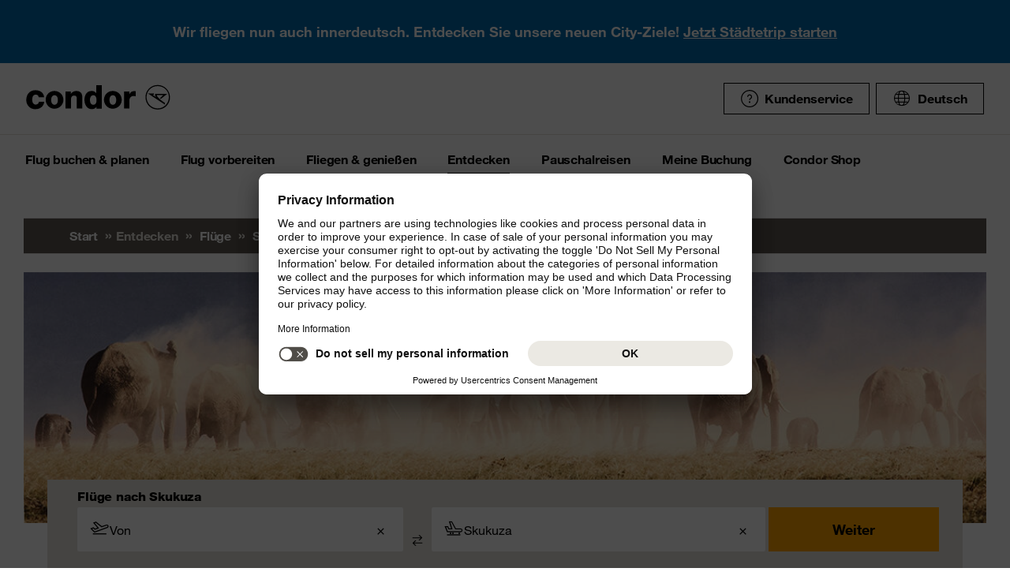

--- FILE ---
content_type: text/html;charset=utf-8
request_url: https://www.condor.com/de/fluege/suedafrika/skukuza/
body_size: 16601
content:
<!DOCTYPE html PUBLIC "-//W3C//DTD XHTML 1.0 Transitional//EN" "http://www.w3.org/TR/xhtml1/DTD/xhtml1-transitional.dtd"> <html xml:lang="de-DE" lang="de-DE" class="condor"> <head><script>var feReleasePath="r1768299568";</script> <script type="text/javascript"> var condorContextPath="/de/"; var condorContext="de"; </script> <link rel="preconnect" href="https://app.usercentrics.eu"> <link rel="preconnect" href="https://api.usercentrics.eu"> <link rel="preconnect" href="https://privacy-proxy.usercentrics.eu"> <link rel="preload" href="https://app.usercentrics.eu/browser-ui/latest/loader.js" as="script"> <link rel="preload" href="https://privacy-proxy.usercentrics.eu/latest/uc-block.bundle.js" as="script"> <script id="usercentrics-cmp" src="https://app.usercentrics.eu/browser-ui/latest/loader.js" data-ruleset-id="U26WkoaAb4xiaN" data-language="de" async> </script> <script type="application/javascript" src="https://privacy-proxy.usercentrics.eu/latest/uc-block.bundle.js"> </script> <meta http-equiv="Content-Type" content="text/html; charset=utf-8"/> <meta name="generator" content="TYPO3 CMS"/> <meta name="viewport" content="width=device-width, initial-scale=1, maximum-scale=1"/> <meta name="cdcapikey" content="4_KlKTMxbRoyQsBxAHdOrgjw"/> <link rel="stylesheet" href="/de/frontend/dist/css/main.css?1768298124" media="all" type="text/css"/> <noscript><link rel="stylesheet" href="/de/frontend/dist/css/icons/icons.global.fallback.css?1768298124" media="all" type="text/css"/></noscript> <noscript><link rel="stylesheet" href="/de/frontend/dist/css/icons/icons.content.fallback.css?1768298124" media="all" type="text/css"/></noscript> <script src="/de/frontend/dist/js/head.js?1768298124" type="text/javascript"></script> <script src="https://mycondorbau.retention.web.condorcloud.net/loading-script/loading-script.js?language=de" type="module" async="async"></script> <meta name="theme-color" content="#ffffff"> <link rel="icon" sizes="32x32" href="/de/frontend/dist/img/favicon/favicon.ico"/> <link rel="icon" type="image/svg+xml" sizes="any" href="/de/frontend/dist/img/favicon/favicon.svg"/> <link rel="apple-touch-icon" href="/de/frontend/dist/img/favicon/apple-touch-icon.png"/> <link rel="manifest" href="/de/frontend/dist/img/favicon/site.webmanifest"> <link rel="mask-icon" href="/de/frontend/dist/img/favicon/safari-pinned-tab.svg" color="#ffa200"/> <meta name="smartbanner:icon-apple" content="https://is1-ssl.mzstatic.com/image/thumb/Purple211/v4/6c/25/e0/6c25e0d4-02bb-595c-c5e2-5509982322b4/AppIcon_condor-0-1x_U007emarketing-0-10-0-85-220-0.png/460x0w.webp"><meta name="smartbanner:icon-google" content="https://play-lh.googleusercontent.com/DQYFbpJz5CeXDz5xASABxVEPg9CiJ1kpzlGaeisvDkuZzm9RvMPze4o0cVGP0WFOS1s=w480-h960-rw"> <meta name="smartbanner:title" content="Condor App"> <meta name="smartbanner:author" content="Flugsuche & Check-in"> <meta name="smartbanner:price" content="kostenlos "> <meta name="smartbanner:price-suffix-apple" content="Download im AppStore"> <meta name="smartbanner:price-suffix-google" content="Download im Google Play Store"> <meta name="smartbanner:button" content="öffnen"> <meta name="smartbanner:button-url-apple" content="https://apps.apple.com/de/app/condor/id689238673"> <meta name="smartbanner:button-url-google" content="https://play.google.com/store/apps/details?id=com.condor.buchung&hl=de"> <meta name="smartbanner:enabled-platforms" content="android,ios"> <meta name="smartbanner:close-label" content="Close"> <link href="/de/frontend/dist/js/externalScripts/smartbanner/smartbanner.min.css" rel="stylesheet"/> <script src="/de/frontend/dist/js/externalScripts/smartbanner/smartbanner.min.js" type="text/javascript"></script><meta name="sId" content="ibe4"/> <title>Flug nach Skukuza (SZK) ab € 319,99* | Condor</title> <meta name="description" content="Buchen Sie günstige Flüge nach Skukuza (SZK) mit Condor.✈️ Jetzt nach Südafrika fliegen und im Kruger-Nationalpark Naturwunder wie die Big Five erleben. lll➤"/> <link rel="canonical" href="https://www.condor.com/de/fluege/suedafrika/skukuza/"/> <meta name="robots" content="index,follow"> <meta property="origins" content="SZG,DUS,DRS,BER,GRZ,HAJ,LEJ,STR,ZRH,GVA,VIE,BRE,FRA,HAM,BSL,MUC,NUE"/> <meta property="destinations" content="SZK"/> <meta name="seo-generated" content="2026-01-17-01:30"/> <meta property="og:url" content="https://www.condor.com/de/fluege/suedafrika/skukuza/"/> <meta property="og:title" content="Flug nach Skukuza (SZK) ab € 319,99* | Condor"/> <meta property="og:type" content="article"/> <meta property="og:image" content=""/> <meta property="og:description" content="Buchen Sie günstige Flüge nach Skukuza (SZK) mit Condor.✈️ Jetzt nach Südafrika fliegen und im Kruger-Nationalpark Naturwunder wie die Big Five erleben. lll➤"/> <meta property="twitter:description" content="Buchen Sie günstige Flüge nach Skukuza (SZK) mit Condor.✈️ Jetzt nach Südafrika fliegen und im Kruger-Nationalpark Naturwunder wie die Big Five erleben. lll➤"/> <link rel="alternate" hreflang="de" href="https://www.condor.com/de/fluege/suedafrika/skukuza/" />
<link rel="alternate" hreflang="de-CH" href="https://www.condor.com/ch/fluege/suedafrika/skukuza/" />
 <script>
var CATTParams = {
LOB : "Flights",
HolidayType : "Flights",
PageID : "-SZK",
Language : "de",
FlightType:"",
DepartureAirport:"",
DestinationAirport:"",
NonFeederDepartureAirport:"",
NonFeederDestinationAirport:"",
DeptDate:"",
DeptTime:"",
ArrivalDate:"",
ArrTime:"",
ReturnDepartureAirport:"",
ReturnDestinationAirport:"",
NonFeederReturnDepartureAirport:"",
NonFeederReturnDestinationAirport:"",
ReturnDate:"",
ReturnDeptTime:"",
ReturnArrivalDate:"",
ReturnArrTime:"",
Duration:"",
SearchResultsOutboundType:"",
SearchResultsInboundType:"",
Haul:"",
Carrier:"",
FlightNo:"",
Compartment:"",
Tariff:"",
TourOperator:"",
BookingRef:"",
PaxAdult:"",
PaxChild:"",
PaxInfant:"",
PaxTotal:"",
DiscountDetails:"",
FeeValueInCurrency:"0.00",
DiscountValueInCurrency:"0.00",
BookingValueInCurrency:"0.00",
Currency:"",
BookingValue:"0.00",
DiscountValue:"0.00",
PaymentOption:"",
CardType:"",
LeadPAXPostCode:"",
AccountId:"",
AppServer:"",
SessID:"",
ErrorCode:"",
BookingItems:[],
DiscountCodes:[]};
</script> <script>

var dataLayer = [
    {
        "lpo": {
            HolidayType: "Flights",
            LOB: "Flights",
            PageID: "-SZK(ZA)"
        }
    }
];
</script> <script type="application/ld+json">
    {
  "@context": "https://schema.org",
  "@type": "FAQPage",
  "mainEntity": []
}
</script> <meta name="user" content="224"/> <meta name="task" content="34925"/> <meta name="pageUid" content="496"/> <meta name="generated" content="2026-01-13 11:52:44"/> <meta name="pagegenerator" content="12.4 stable production"/> 
                              <script>!function(e){var n="https://s.go-mpulse.net/boomerang/";if("False"=="True")e.BOOMR_config=e.BOOMR_config||{},e.BOOMR_config.PageParams=e.BOOMR_config.PageParams||{},e.BOOMR_config.PageParams.pci=!0,n="https://s2.go-mpulse.net/boomerang/";if(window.BOOMR_API_key="EK6N2-Z5JHP-J4E3F-Z8JYU-UW8J5",function(){function e(){if(!r){var e=document.createElement("script");e.id="boomr-scr-as",e.src=window.BOOMR.url,e.async=!0,o.appendChild(e),r=!0}}function t(e){r=!0;var n,t,a,i,d=document,O=window;if(window.BOOMR.snippetMethod=e?"if":"i",t=function(e,n){var t=d.createElement("script");t.id=n||"boomr-if-as",t.src=window.BOOMR.url,BOOMR_lstart=(new Date).getTime(),e=e||d.body,e.appendChild(t)},!window.addEventListener&&window.attachEvent&&navigator.userAgent.match(/MSIE [67]\./))return window.BOOMR.snippetMethod="s",void t(o,"boomr-async");a=document.createElement("IFRAME"),a.src="about:blank",a.title="",a.role="presentation",a.loading="eager",i=(a.frameElement||a).style,i.width=0,i.height=0,i.border=0,i.display="none",o.appendChild(a);try{O=a.contentWindow,d=O.document.open()}catch(_){n=document.domain,a.src="javascript:var d=document.open();d.domain='"+n+"';void 0;",O=a.contentWindow,d=O.document.open()}if(n)d._boomrl=function(){this.domain=n,t()},d.write("<bo"+"dy onload='document._boomrl();'>");else if(O._boomrl=function(){t()},O.addEventListener)O.addEventListener("load",O._boomrl,!1);else if(O.attachEvent)O.attachEvent("onload",O._boomrl);d.close()}function a(e){window.BOOMR_onload=e&&e.timeStamp||(new Date).getTime()}if(!window.BOOMR||!window.BOOMR.version&&!window.BOOMR.snippetExecuted){window.BOOMR=window.BOOMR||{},window.BOOMR.snippetStart=(new Date).getTime(),window.BOOMR.snippetExecuted=!0,window.BOOMR.snippetVersion=14,window.BOOMR.url=n+"EK6N2-Z5JHP-J4E3F-Z8JYU-UW8J5";var i=document.currentScript||document.getElementsByTagName("script")[0],o=i.parentNode,r=!1,d=document.createElement("link");if(d.relList&&"function"==typeof d.relList.supports&&d.relList.supports("preload")&&"as"in d)window.BOOMR.snippetMethod="p",d.href=window.BOOMR.url,d.rel="preload",d.as="script",d.addEventListener("load",e),d.addEventListener("error",function(){t(!0)}),setTimeout(function(){if(!r)t(!0)},3e3),BOOMR_lstart=(new Date).getTime(),o.appendChild(d);else t(!1);if(window.addEventListener)window.addEventListener("load",a,!1);else if(window.attachEvent)window.attachEvent("onload",a)}}(),"".length>0)if(e&&"performance"in e&&e.performance&&"function"==typeof e.performance.setResourceTimingBufferSize)e.performance.setResourceTimingBufferSize();!function(){if(BOOMR=e.BOOMR||{},BOOMR.plugins=BOOMR.plugins||{},!BOOMR.plugins.AK){var n=""=="true"?1:0,t="",a="aoezelax24f7e2lk43tq-f-cce5b32cb-clientnsv4-s.akamaihd.net",i="false"=="true"?2:1,o={"ak.v":"39","ak.cp":"1207917","ak.ai":parseInt("716674",10),"ak.ol":"0","ak.cr":12,"ak.ipv":4,"ak.proto":"h2","ak.rid":"b408b7a6","ak.r":48121,"ak.a2":n,"ak.m":"b","ak.n":"essl","ak.bpcip":"3.137.146.0","ak.cport":48906,"ak.gh":"23.62.38.242","ak.quicv":"","ak.tlsv":"tls1.3","ak.0rtt":"","ak.0rtt.ed":"","ak.csrc":"-","ak.acc":"","ak.t":"1768613607","ak.ak":"hOBiQwZUYzCg5VSAfCLimQ==iXaJKRfPDDjNVFPPVTALDvJOZAOYwJcPYp5YnsocQrk4biLmtrWURaJClQ2Ut8v30hNUwALhq0/U9jJ/68coC/lMhG46vrTShw1qDYISwjJre8WLoJcgkdVqXkO+YIrDTnusIcIqE28bJD/n6282AXRgiwMkIjPaSEfi/B3JI/2kNV0OxhWZUPYUMiIIc6M+mk2UMJ4oXDAgEkEDN89wDigA4ymLem9QTfZZUWv8ul+UCYOjD07YKaUcfC1kmroP7YKRp5fBtO0bGW22ZmezBuJzTid+ba4r+KeBMhIeWCLEGk6b3yQa7/HuPZaHJfGxuTttOBxnMLgNDl6msvDq1r/WOEwUC+OZmOXZ1GIkXRMvlW3tx1E41dzPYlDWWFS4mywhyDi70Ih80WLEuiXbPvHrB2jIIxHYCWZbu/fTCpI=","ak.pv":"37","ak.dpoabenc":"","ak.tf":i};if(""!==t)o["ak.ruds"]=t;var r={i:!1,av:function(n){var t="http.initiator";if(n&&(!n[t]||"spa_hard"===n[t]))o["ak.feo"]=void 0!==e.aFeoApplied?1:0,BOOMR.addVar(o)},rv:function(){var e=["ak.bpcip","ak.cport","ak.cr","ak.csrc","ak.gh","ak.ipv","ak.m","ak.n","ak.ol","ak.proto","ak.quicv","ak.tlsv","ak.0rtt","ak.0rtt.ed","ak.r","ak.acc","ak.t","ak.tf"];BOOMR.removeVar(e)}};BOOMR.plugins.AK={akVars:o,akDNSPreFetchDomain:a,init:function(){if(!r.i){var e=BOOMR.subscribe;e("before_beacon",r.av,null,null),e("onbeacon",r.rv,null,null),r.i=!0}return this},is_complete:function(){return!0}}}}()}(window);</script></head> <body> <script> window.dataLayer = window.dataLayer || [];dataLayer.push({event:"rl_page_view", page:{name:"\/seo\/overview-de", content_type:"", id:496, market:"", language:"de", application:"cfi"}});</script><script>(function(w,d,s,l,i){w[l]=w[l]||[];w[l].push({'gtm.start': new Date().getTime(),event:'gtm.js'});var f=d.getElementsByTagName(s)[0], j=d.createElement(s),dl=l!='dataLayer'?'&l='+l:'';j.async=true;j.src= 'https://ok3.condor.com/gtm.js?id='+i+dl;f.parentNode.insertBefore(j,f); })(window,document,'script','dataLayer','GTM-PS2VS9');</script> <div class="site"> <header class="site_header"> <div class="site_header__wrapper"> <div class="site_header_logo" itemscope="itemscope" itemtype="http://schema.org/Organization"> <a itemprop="url" href="/de/" class="condor-logo" title="To homepage">Condor</a> <span class="condor-claim">Leidenschaft ist unser Kompass</span> </div> <a href="#mood" class="skip" style="float: left;"> Skip content </a> <div class="site_header_meta"> <div class="site_header_meta_support site_header_meta_country"> <a href="/de/hilfe-kontakt/hilfe.jsp" class="flyout-form_trigger btn-text btn-icon-secondary"> <span class="icon icon-customerService"></span> Kundenservice </a> </div> <div class="site_header_meta_country"> <div class="flyout-form" aria-haspopup="true" aria-expanded="false"> <button class="flyout-form_trigger btn-text" type="button" aria-haspopup="true"><span class="icon-globe"></span>Deutsch</button> <form action="/" method="get"> <div class="flyout-form_overlay"> <div class="input-select-secondary"> <label id="lang-select">Sprache</label> <select name="url" aria-labelledby="lang-select"> <option lang="de" xml:lang="de" value="https://www.condor.com/de/fluege/" selected="selected">Deutsch</option> <option lang="de-CH" xml:lang="de-CH" value="/ch/fluege/suedafrika/skukuza/">Deutsch (CH)</option> <option lang="en" xml:lang="en" value="/eu/">English (Europe)</option> <option lang="en-US" xml:lang="en-US" value="/us/">English (USA/CAN)</option> <option lang="es" xml:lang="es" value="/es/">Español</option> <option lang="it" xml:lang="it" value="/it/">Italiano</option> <option lang="fr" xml:lang="fr" value="/fr/">Français</option> <option lang="pl" xml:lang="pl" value="/pl/">Polski</option> <option lang="pt" xml:lang="pt" value="/pt/">Português</option> <option lang="nl" xml:lang="nl" value="/nl/">Nederlands</option> <option lang="da" xml:lang="da" value="/dk/">Dansk</option> <option lang="cs" xml:lang="cs" value="/cz/">Čeština</option> </select> </div> <div class="input-checkbox"> <input type="checkbox" value="1" id="remember-my-settings" name="rmbrme" tabindex="-1"/> <label for="remember-my-settings" tabindex="0">Einstellung merken</label> </div> <button type="submit" class="btn-primary right">Ok</button> </div> </form> </div> </div> <div class="my-condor-react-wrapper" data-entry="my-condor-auth"></div> </div> </div> <div class="site_header_nav"> <nav class="nav-main" aria-label="Main Navigation"> <button class="nav-main_menu btn-icon-text" aria-hidden="true"> <span class="btn-icon-text_icon"> <span class="btn-icon-text_default icon-menu-coral"></span> <span class="btn-icon-text_hover icon-menu-sun"></span> </span> <span class="btn-icon-text-large">Menu</span> </button> <button class="nav-main_close btn-icon-primary btn-circle" aria-hidden="true"><span class="icon-close-s-white"></span></button> <button class="btn-icon-text nav-main-active-sub_back-link" aria-hidden="true"> <span class="btn-icon-text_icon"> <span class="btn-icon-text_default icon-arrow-left-s-coral"></span> <span class="btn-icon-text_hover icon-arrow-left-s-sun"></span> </span> zurück </button> <ul class="nav-main_pages" role="tablist"><li><a href="" class="nav-main_link-first" aria-haspopup="true" aria-expanded="false"><strong>Flug buchen &amp; planen</strong></a><div class="nav-main_flyout" aria-hidden="true"><button class="nav-main-flyout_close" aria-hidden="true"><span class="icon-close-s-black"></span></button><div class="nav-main_subpages"><ul class="grid"><li class="grid_col"><a href="" class="nav-main_link-second"><strong><span class="nav-main_link-second-breadcrumb"> Flug buchen & planen</span> Flug</strong></a><ul class="nav-third-level_flyout"><li><a href="/tca/de/angebote/guenstige-fluege-finden?origins=&amp;originRegions=&amp;destinations=&amp;destinationRegions=&amp;class=allClasses&amp;currency=EUR#cheapFlightSearch" class="nav-main_link-third" title="Günstige Flüge finden"><strong>Günstige Flüge finden</strong></a></li><li><a href="/tca/de/flight/search" class="nav-main_link-third" title="Flugsuche"><strong>Flugsuche</strong></a></li><li><a href="/de/flug-buchen-planen/flug/flugplan.jsp" class="nav-main_link-third" title="Flugplan"><strong>Flugplan</strong></a></li><li><a href="/tca/de/groupbooking/groupBookingSearch" class="nav-main_link-third" title="Gruppenbuchung"><strong>Gruppenbuchung</strong></a></li><li><a href="/de/flug-buchen-planen/flug/flug-umbuchen.jsp" class="nav-main_link-third" title="Flug umbuchen"><strong>Flug umbuchen</strong></a></li><li><a href="/de/flug-buchen-planen/flug/flex-tarif.jsp" class="nav-main_link-third" title="Flex Tarif"><strong>Flex Tarif</strong></a></li><li><a href="/de/flug-buchen-planen/angebote/guthaben-gutschein-pruefen.jsp" class="nav-main_link-third" title="Gutschein prüfen"><strong>Gutschein prüfen</strong></a></li></ul></li><li class="grid_col"><a href="" class="nav-main_link-second"><strong><span class="nav-main_link-second-breadcrumb"> Flug buchen & planen</span> Extras</strong></a><ul class="nav-third-level_flyout"><li><a href="/de/fliegen-geniessen/an-bord-service/sitzplatzreservierung.jsp" class="nav-main_link-third" title="Sitzplatzreservierung"><strong>Sitzplatzreservierung</strong></a></li><li><a href="/de/flug-vorbereiten/gepaeck-tiere/zusatzgepaeck.jsp" class="nav-main_link-third" title="Zusatzgepäck"><strong>Zusatzgepäck</strong></a></li><li><a href="/de/flug-buchen-planen/extras/upgrade-optionen.jsp" class="nav-main_link-third" title="Upgrade"><strong>Upgrade</strong></a></li><li><a href="/de/flug-buchen-planen/flug-angebote-flug-deals/condor-card.jsp" class="nav-main_link-third" title="Condor Cards"><strong>Condor Cards</strong></a></li><li><a href="https://de.condorvacations.condor.com/?MDPCID=CondorVacations-de-DE.DPS.Condor.menunavigation-HP.hotel" target="_blank" class="nav-main_link-third" rel="noreferrer" title="Hotels"><strong>Hotels</strong></a></li><li><a href="/de/flug-vorbereiten/am-flughafen/railfly.jsp" class="nav-main_link-third" title="Rail&amp;Fly"><strong>Rail&amp;Fly</strong></a></li><li><a href="/de/flug-buchen-planen/extras/mietwagen.jsp" class="nav-main_link-third" title="Mietwagen"><strong>Mietwagen</strong></a></li><li><a href="/de/flug-buchen-planen/extras/hansemerkur-reiseversicherung.jsp" class="nav-main_link-third" title="Reiseversicherung"><strong>Reiseversicherung</strong></a></li><li><a href="/de/flug-buchen-planen/extras/klimabeitrag.jsp" class="nav-main_link-third" title="Klimabeitrag"><strong>Klimabeitrag</strong></a></li><li><a href="/de/flug-buchen-planen/extras/aufrunden-fuer-die-zukunft.jsp" class="nav-main_link-third" title="Aufrunden für die Zukunft"><strong>Aufrunden für die Zukunft</strong></a></li><li><a href="/de/flug-buchen-planen/extras/ueberblick.jsp" class="nav-main_link-third" title="Extras im Überblick"><strong>Extras im Überblick</strong></a></li></ul></li><li class="grid_col"><a href="" class="nav-main_link-second"><strong><span class="nav-main_link-second-breadcrumb"> Flug buchen & planen</span> Angebote</strong></a><ul class="nav-third-level_flyout"><li><a href="/de/flug-buchen-planen/angebote/last-minute-fluege.jsp" class="nav-main_link-third" title="Last Minute Flüge"><strong>Last Minute Flüge</strong></a></li><li><a href="/de/flug-buchen-planen/angebote/super-last-minute-fluege.jsp" class="nav-main_link-third" title="Super Last Minute Flüge"><strong>Super Last Minute Flüge</strong></a></li><li><a href="/de/flug-buchen-planen/angebote/fruehbucher.jsp" class="nav-main_link-third" title="Frühbucher"><strong>Frühbucher</strong></a></li><li><a href="/de/flug-buchen-planen/flug-angebote-flug-deals/inlandsfluege-deutschland.jsp" class="nav-main_link-third" title="Inlandsflüge Deutschland"><strong>Inlandsflüge Deutschland</strong></a></li><li><a href="/de/flug-buchen-planen/flug-angebote-flug-deals/eintagsfliegen.jsp" class="nav-main_link-third" title="Eintagsfliegen"><strong>Eintagsfliegen</strong></a></li><li><a href="/de/flug-buchen-planen/flug-angebote-flug-deals.jsp" class="nav-main_link-third" title="Alle Flugangebote"><strong>Alle Flugangebote</strong></a></li></ul></li></ul></div></div></li><li><a href="" class="nav-main_link-first" aria-haspopup="true" aria-expanded="false"><strong>Flug vorbereiten</strong></a><div class="nav-main_flyout" aria-hidden="true"><button class="nav-main-flyout_close" aria-hidden="true"><span class="icon-close-s-black"></span></button><div class="nav-main_subpages"><ul class="grid"><li class="grid_col"><a href="" class="nav-main_link-second"><strong><span class="nav-main_link-second-breadcrumb"> Flug vorbereiten</span> Gepäck & Tiere</strong></a><ul class="nav-third-level_flyout"><li><a href="/de/flug-vorbereiten/gepaeck-tiere/gepaeck.jsp" class="nav-main_link-third" title="Gepäck"><strong>Gepäck</strong></a></li><li><a href="/de/flug-vorbereiten/gepaeck-tiere/tierbefoerderung.jsp" class="nav-main_link-third" title="Tierbeförderung"><strong>Tierbeförderung</strong></a></li><li><a href="/de/flug-vorbereiten/gepaeck-tiere/sportgepaeck.jsp" class="nav-main_link-third" title="Sportgepäck"><strong>Sportgepäck</strong></a></li><li><a href="/de/flug-vorbereiten/gepaeck-tiere/gefaehrliche-gueter.jsp" class="nav-main_link-third" title="Gefährliche Güter"><strong>Gefährliche Güter</strong></a></li><li><a href="/de/flug-vorbereiten/gepaeck-tiere/sondergepaeck.jsp" class="nav-main_link-third" title="Sondergepäck"><strong>Sondergepäck</strong></a></li><li><a href="/de/flug-vorbereiten/gepaeck-tiere/bestimmungen-fuer-fluege-mit-anderen-fluggesellschaften.jsp" class="nav-main_link-third" title="Bestimmungen für Zu- &amp; Abbringerflüge"><strong>Bestimmungen für Zu- &amp; Abbringerflüge</strong></a></li></ul></li><li class="grid_col"><a href="" class="nav-main_link-second"><strong><span class="nav-main_link-second-breadcrumb"> Flug vorbereiten</span> Am Flughafen</strong></a><ul class="nav-third-level_flyout"><li><a href="/tca/de/fot" class="nav-main_link-third" title="Ankunft &amp; Abflug"><strong>Ankunft &amp; Abflug</strong></a></li><li><a href="/de/flug-buchen-planen/extras/flughafen-lounges.jsp" class="nav-main_link-third" title="Flughafen Lounges"><strong>Flughafen Lounges</strong></a></li><li><a href="/de/flug-vorbereiten/am-flughafen/flughafeninformation.jsp" class="nav-main_link-third" title="Flughafeninformation"><strong>Flughafeninformation</strong></a></li><li><a href="/de/flug-buchen-planen/extras/parken-am-flughafen.jsp" class="nav-main_link-third" title="Parken am Flughafen"><strong>Parken am Flughafen</strong></a></li><li><a href="/de/flug-buchen-planen/extras/flughafenhotels.jsp" class="nav-main_link-third" title="Flughafenhotels"><strong>Flughafenhotels</strong></a></li></ul></li><li class="grid_col"><a href="" class="nav-main_link-second"><strong><span class="nav-main_link-second-breadcrumb"> Flug vorbereiten</span> Check-in</strong></a><ul class="nav-third-level_flyout"><li><a href="/de/flug-vorbereiten/check-in/online-check-in.jsp" class="nav-main_link-third" title="Online Check-in"><strong>Online Check-in</strong></a></li><li><a href="/de/flug-vorbereiten/check-in/vorabend-check-in.jsp" class="nav-main_link-third" title="Vorabend Check-in"><strong>Vorabend Check-in</strong></a></li><li><a href="/de/flug-vorbereiten/check-in/check-in-am-flughafen.jsp" class="nav-main_link-third" title="Check-in am Flughafen"><strong>Check-in am Flughafen</strong></a></li></ul></li><li class="grid_col"><a href="" class="nav-main_link-second"><strong><span class="nav-main_link-second-breadcrumb"> Flug vorbereiten</span> Reiseinformationen</strong></a><ul class="nav-third-level_flyout"><li><a href="/de/flug-vorbereiten/reiseinformationen/aktuelle-meldungen.jsp" class="nav-main_link-third" title="Aktuelle Meldungen"><strong>Aktuelle Meldungen</strong></a></li><li><a href="/de/flug-vorbereiten/reiseinformationen/usa-kanada.jsp" class="nav-main_link-third" title="USA &amp; Kanada"><strong>USA &amp; Kanada</strong></a></li><li><a href="/de/flug-vorbereiten/reiseinformationen/api-datenformular.jsp" class="nav-main_link-third" title="API Datenformular"><strong>API Datenformular</strong></a></li><li><a href="/de/flug-buchen-planen/extras/sherpa-evisa.jsp" class="nav-main_link-third" title="eVisum beantragen"><strong>eVisum beantragen</strong></a></li></ul></li></ul></div></div></li><li><a href="" class="nav-main_link-first" aria-haspopup="true" aria-expanded="false"><strong>Fliegen &amp; genießen</strong></a><div class="nav-main_flyout" aria-hidden="true"><button class="nav-main-flyout_close" aria-hidden="true"><span class="icon-close-s-black"></span></button><div class="nav-main_subpages"><ul class="grid"><li class="grid_col"><a href="" class="nav-main_link-second"><strong><span class="nav-main_link-second-breadcrumb"> Fliegen & genießen</span> Klassen & Tarife</strong></a><ul class="nav-third-level_flyout"><li><a href="/de/fliegen-geniessen/klassen-und-tarife/business.jsp" class="nav-main_link-third" title="Business Class"><strong>Business Class</strong></a></li><li><a href="/de/fliegen-geniessen/klassen-und-tarife/premium-economy.jsp" class="nav-main_link-third" title="Premium Economy Class"><strong>Premium Economy Class</strong></a></li><li><a href="/de/fliegen-geniessen/klassen-und-tarife/economy.jsp" class="nav-main_link-third" title="Economy Class"><strong>Economy Class</strong></a></li><li><a href="/de/fliegen-geniessen/klassen-und-tarife/green-fare.jsp" class="nav-main_link-third" title="Green Fare"><strong>Green Fare</strong></a></li></ul></li><li class="grid_col"><a href="" class="nav-main_link-second"><strong><span class="nav-main_link-second-breadcrumb"> Fliegen & genießen</span> An Bord Service</strong></a><ul class="nav-third-level_flyout"><li><a href="/de/fliegen-geniessen/an-bord-service/essen-getraenke.jsp" class="nav-main_link-third" title="Essen &amp; Getränke"><strong>Essen &amp; Getränke</strong></a></li><li><a href="/de/fliegen-geniessen/an-bord-service/condor-shopping.jsp" class="nav-main_link-third" title="Condor Shopping"><strong>Condor Shopping</strong></a></li><li><a href="/de/fliegen-geniessen/an-bord-service/entertainment.jsp" class="nav-main_link-third" title="Entertainment an Bord"><strong>Entertainment an Bord</strong></a></li></ul></li><li class="grid_col"><a href="" class="nav-main_link-second"><strong><span class="nav-main_link-second-breadcrumb"> Fliegen & genießen</span> Besondere Betreuung</strong></a><ul class="nav-third-level_flyout"><li><a href="/de/fliegen-geniessen/besondere-betreuung/passagiere-mit-besonderen-beduerfnissen.jsp" class="nav-main_link-third" title="Barrierefrei Reisen"><strong>Barrierefrei Reisen</strong></a></li><li><a href="/de/fliegen-geniessen/besondere-betreuung/passagiere-mit-besonderen-beduerfnissen/schwangerschaft-und-krankheiten.jsp" class="nav-main_link-third" title="Fliegen in der Schwangerschaft"><strong>Fliegen in der Schwangerschaft</strong></a></li><li><a href="/de/fliegen-geniessen/besondere-betreuung/fliegen-mit-kleinkindern.jsp" class="nav-main_link-third" title="Fliegen mit Kindern"><strong>Fliegen mit Kindern</strong></a></li><li><a href="/de/fliegen-geniessen/besondere-betreuung/gesundes-fliegen.jsp" class="nav-main_link-third" title="Gesundes Fliegen"><strong>Gesundes Fliegen</strong></a></li></ul></li><li class="grid_col"><a href="" class="nav-main_link-second"><strong><span class="nav-main_link-second-breadcrumb"> Fliegen & genießen</span> Condor & Partner</strong></a><ul class="nav-third-level_flyout"><li><a href="/de/fliegen-geniessen/condor-partner/vielfliegerprogramme.jsp" class="nav-main_link-third" title="Vielfliegerprogramme"><strong>Vielfliegerprogramme</strong></a></li><li><a href="/de/fliegen-geniessen/condor-partner/unsere-flotte.jsp" class="nav-main_link-third" title="Unsere Flotte"><strong>Unsere Flotte</strong></a></li><li><a href="/de/fliegen-geniessen/condor-partner/unsere-partner-airlines.jsp" class="nav-main_link-third" title="Unsere Partner Airlines"><strong>Unsere Partner Airlines</strong></a></li><li><a href="/de/fliegen-geniessen/condor-partner/unser-neuer-look.jsp" class="nav-main_link-third" title="The Stripe Vibe"><strong>The Stripe Vibe</strong></a></li></ul></li></ul></div></div></li><li><a href="" class="nav-main_link-first nav-main_link-first-active" aria-haspopup="true" aria-expanded="false"><strong>Entdecken</strong></a><div class="nav-main_flyout nav-main_flyout-teaser"> <button class="nav-main-flyout_close" aria-hidden="true"> <span class="icon-close-s-black"></span> </button> <div class="nav-main_subpages"> <ul class="grid"><li class="grid_col"><a href="" class="nav-main_link-second"><strong><span class="nav-main_link-second-breadcrumb"> Entdecken</span> Urlaub in der Sonne</strong></a><ul class="nav-third-level_flyout"><li><a href="/de/fluege/spanien/mallorca/" class="nav-main_link-third" title="Mallorca"><strong>Mallorca</strong></a></li><li><a href="/de/fluege/kanaren/" class="nav-main_link-third" title="Kanaren"><strong>Kanaren</strong></a></li><li><a href="/de/fluege/suedafrika/" class="nav-main_link-third" title="Südafrika"><strong>Südafrika</strong></a></li><li><a href="/de/fluege/mexiko/los-cabos-cabo-san-lucas/" class="nav-main_link-third" title="Los Cabos, Mexiko"><strong>Los Cabos, Mexiko</strong></a></li><li><a href="/de/fluege/karibik/" class="nav-main_link-third" title="Karibik"><strong>Karibik</strong></a></li><li><a href="/de/fluege/thailand/" class="nav-main_link-third" title="Thailand"><strong>Thailand</strong></a></li><li><a href="/de/fluege/inseln-im-indischen-ozean/" class="nav-main_link-third" title="Indischer Ozean"><strong>Indischer Ozean</strong></a></li><li><a href="/de/fluege/tansania/sansibar/" class="nav-main_link-third" title="Sansibar"><strong>Sansibar</strong></a></li><li><a href="/de/fluege/portugal/madeira/" class="nav-main_link-third" title="Madeira"><strong>Madeira</strong></a></li><li><a href="/de/fluege/aegypten/hurghada/" class="nav-main_link-third" title="Hurghada, Ägypten"><strong>Hurghada, Ägypten</strong></a></li><li><a href="/de/fluege/marokko/agadir/" class="nav-main_link-third" title="Agadir, Marokko"><strong>Agadir, Marokko</strong></a></li><li><a href="/de/fluege/vereinigte-arabische-emirate/abu-dhabi/" class="nav-main_link-third" title="Abu Dhabi"><strong>Abu Dhabi</strong></a></li><li><a href="/de/fluege/vereinigte-arabische-emirate/dubai/" class="nav-main_link-third" title="Dubai"><strong>Dubai</strong></a></li></ul></li><li class="grid_col"><a href="" class="nav-main_link-second"><strong><span class="nav-main_link-second-breadcrumb"> Entdecken</span> Städtetrips</strong></a><ul class="nav-third-level_flyout"><li><a href="/de/fluege/usa/new-york/" class="nav-main_link-third" title="New York (JFK)"><strong>New York (JFK)</strong></a></li><li><a href="/de/fluege/kanada/toronto/" class="nav-main_link-third" title="Toronto"><strong>Toronto</strong></a></li><li><a href="/de/fluege/kanada/vancouver/" class="nav-main_link-third" title="Vancouver"><strong>Vancouver</strong></a></li><li><a href="/de/fluege/usa/san-francisco/" class="nav-main_link-third" title="San Francisco"><strong>San Francisco</strong></a></li><li><a href="/de/fluege/usa/los-angeles/" class="nav-main_link-third" title="Los Angeles"><strong>Los Angeles</strong></a></li><li><a href="/de/fluege/usa/seattle/" class="nav-main_link-third" title="Seattle"><strong>Seattle</strong></a></li><li><a href="/de/fluege/usa/boston/" class="nav-main_link-third" title="Boston"><strong>Boston</strong></a></li><li><a href="/de/fluege/grossbritannien/london-gatwick/" class="nav-main_link-third" title="London (LGW)"><strong>London (LGW)</strong></a></li><li><a href="/de/fluege/spanien/barcelona/" class="nav-main_link-third" title="Barcelona"><strong>Barcelona</strong></a></li><li><a href="/de/fluege/frankreich/paris-charles-de-gaulle/" class="nav-main_link-third" title="Paris"><strong>Paris</strong></a></li><li><a href="/de/fluege/italien/rom-fiumicino/" class="nav-main_link-third" title="Rom"><strong>Rom</strong></a></li><li><a href="/de/fluege/italien/venedig/" class="nav-main_link-third" title="Venedig"><strong>Venedig</strong></a></li><li><a href="/de/fluege/tschechische-republik/prag/" class="nav-main_link-third" title="Prag"><strong>Prag</strong></a></li><li><a href="/de/fluege/oesterreich/wien/" class="nav-main_link-third" title="Wien"><strong>Wien</strong></a></li><li><a href="/de/fluege/ungarn/budapest/" class="nav-main_link-third" title="Budapest"><strong>Budapest</strong></a></li></ul></li><li class="grid_col"><a href="" class="nav-main_link-second"><strong><span class="nav-main_link-second-breadcrumb"> Entdecken</span> Specials</strong></a><ul class="nav-third-level_flyout"><li><a href="/de/entdecken/specials/fussball-weltmeisterschaft-2026.jsp" class="nav-main_link-third" title="Flüge zur Fußball WM 2026"><strong>Flüge zur Fußball WM 2026</strong></a></li><li><a href="/de/entdecken/specials/condor-eintracht-frankfurt.jsp" class="nav-main_link-third" title="Condor x Eintracht Frankfurt"><strong>Condor x Eintracht Frankfurt</strong></a></li><li><a href="/de/entdecken/specials/indischer-ozean-mauritius.jsp" class="nav-main_link-third" title="Malediven, Mauritius &amp; Seychellen"><strong>Malediven, Mauritius &amp; Seychellen</strong></a></li><li><a href="/de/entdecken/wo-ist-es-warm-im.jsp" class="nav-main_link-third" title="Wo ist es warm"><strong>Wo ist es warm</strong></a></li><li><a href="/de/entdecken/specials/neue-condor-reiseziele.jsp" class="nav-main_link-third" title="Neue Condor Flugziele"><strong>Neue Condor Flugziele</strong></a></li><li><a href="/de/entdecken/specials/staedtereisen.jsp" class="nav-main_link-third" title="Städtereisen"><strong>Städtereisen</strong></a></li><li><a href="/de/entdecken/specials/usa-ziele.jsp" class="nav-main_link-third" title="USA Ziele"><strong>USA Ziele</strong></a></li><li><a href="/de/entdecken/specials/ziele-in-kanada.jsp" class="nav-main_link-third" title="Kanada Ziele"><strong>Kanada Ziele</strong></a></li><li><a href="/de/entdecken/aktivurlaub/golfen.jsp" class="nav-main_link-third" title="Golfurlaub"><strong>Golfurlaub</strong></a></li><li><a href="/de/entdecken/specials/nebensaison.jsp" class="nav-main_link-third" title="Urlaub in der Nebensaison"><strong>Urlaub in der Nebensaison</strong></a></li><li><a href="/de/entdecken/specials/urlaub-im-winter.jsp" class="nav-main_link-third" title="Warme Reiseziele im Winter"><strong>Warme Reiseziele im Winter</strong></a></li></ul></li> <li class="grid_col navigation-side_teaser"> <a class="nav-main_link-teaser nav__worldmapicon" href="/de/entdecken/weltkarte.jsp"> <span class="headline-h4"> Weltkarte </span> <p> Alle Reiseziele auf einen Blick </p> <span class="btn-primary btn-block">Zur Weltkarte</span> </a> <a class="nav-main_link-teaser" href="/de/fluege/"> <span class="mod-icon-headline"> <span class="icon-headline__icon"> <span class="icon-plane--globe"></span> </span> <span class="headline-h4"> Alle Flugziele </span> </span> <p> Condor bringt Sie zu den schönsten Zielen weltweit </p> <span class="btn-primary btn-block"> Jetzt entdecken </span> </a> </li> </ul> </div> </div></li><li><a href="https://www.condorholidays.com/de-de?utm_source=condor.com&amp;utm_medium=Home&amp;utm_campaign=Website_TopNavi_de&amp;utm_content=Home_Navigation&amp;pid=1006&amp;csid=rIodxg0GSIxr_Aj9AOkR" target="_blank" class="nav-main_link-first" aria-haspopup="true" aria-expanded="false" rel="noreferrer" title="Pauschalreisen"><strong>Pauschalreisen</strong></a></li><li><a href="/tcibe/de/mybooking/login" target="_blank" class="nav-main_link-first" aria-haspopup="true" aria-expanded="false" title="Meine Buchung"><strong>Meine Buchung</strong></a></li><li><a href="https://shop.condor.com/" class="nav-main_link-first" aria-haspopup="true" aria-expanded="false" title="Condor Shop"><strong>Condor Shop</strong></a></li></ul> </nav> </div> <div id="main"></div> </header> <main class="site_main"> <div class="mod-breadcrumb"> <div class="grid"> <div class="grid_col"> <nav class="mod-breadcrumb_navigation" aria-label="breadcrumb navigation"> <div class="mod-breadcrumb_navigation-item"> <a href="/de/">Start</a> </div> <div class="mod-breadcrumb_navigation-item">Entdecken</div> <div class="mod-breadcrumb_navigation-item"> <a href="/de/fluege/">Flüge</a> </div> <div class="mod-breadcrumb_navigation-item"> <a href="/de/fluege/suedafrika/">Südafrika</a> </div> <div class="mod-breadcrumb_navigation-item"> Skukuza </div> </nav> </div> </div> </div> <script type="application/ld+json">
    {
        "@context": "https://schema.org",
        "@type": "BreadcrumbList",
        "itemListElement": [{
            "@type": "ListItem",
            "position": 1,
            "name": "Start",
            "item": "https://www.condor.com/de/"
        },{
            "@type": "ListItem",
            "position": 2,
            "name": "Flüge",
            "item": "https://www.condor.com/de/fluege/"
        },{
            "@type": "ListItem",
            "position": 3,
            "name": "Südafrika",
            "item": "https://www.condor.com/de/fluege/suedafrika/"
        },{
            "@type": "ListItem",
            "position": 4,
            "name": "Skukuza",
            "item": "https://www.condor.com/de/fluege/suedafrika/skukuza/"
        }]
    }
</script> <a name="mood"></a> <div class="mod-compact-search"> <div class="grid"> <div class="grid_col"> <picture><!--[if IE 9]><video style="display: none;"><![endif]--><source srcset="/de/fileadmin/dam/_processed_/5/d/csm_SZK-Skukuza-Suedafrika-Elefanten-Kruger-Nationalpark-1144x298_f3a973803a.jpg 1x, /de/fileadmin/dam/_processed_/5/d/csm_SZK-Skukuza-Suedafrika-Elefanten-Kruger-Nationalpark-1144x298_04fc0f8fe1.jpg 2x" media="(min-width: 980px)"/><source srcset="/de/fileadmin/dam/_processed_/5/d/csm_SZK-Skukuza-Suedafrika-Elefanten-Kruger-Nationalpark-1144x298_194c66bf62.jpg 1x, /de/fileadmin/dam/_processed_/5/d/csm_SZK-Skukuza-Suedafrika-Elefanten-Kruger-Nationalpark-1144x298_5f088bffee.jpg 2x" media="(min-width: 750px)"/><source srcset="/de/fileadmin/dam/_processed_/5/d/csm_SZK-Skukuza-Suedafrika-Elefanten-Kruger-Nationalpark-1144x298_6990074a04.jpg 1x, /de/fileadmin/dam/_processed_/5/d/csm_SZK-Skukuza-Suedafrika-Elefanten-Kruger-Nationalpark-1144x298_ac3fa10b6c.jpg 2x"/><!--[if IE 9]></video><![endif]--><img alt="Elefantenherde im Kruger Nationalpark in Südafrika" title="Skukuza" class="img-full " loading="lazy" src="/de/fileadmin/dam/_processed_/5/d/csm_SZK-Skukuza-Suedafrika-Elefanten-Kruger-Nationalpark-1144x298_6990074a04.jpg"/></picture> </div> </div> <a name="search"></a> <form action="/tca/de/flight/search" method="get" class="mod-compact-search_form auto-init" data-module="compactSearch" data-options='{"ISOCountryCode": "ZA"}'> <fieldset> <span class="headline-h1">Flüge nach Skukuza</span> <div class="mod-compact-search_form-wrapper"> <div class="mod-compact-search_form-row"> <div class="mod-compact-search_form-item"> <div class="input-text layer-wrapper wrapper-origin-location" data-location="outbound-origin"> <span class="btn-icon-text icon-in-form"> <span class="btn-icon-text_icon"> <span class="btn-icon-text_default icon-fly-from"></span> <span class="btn-icon-text_hover icon-fly-from"></span> </span> </span> <input type="hidden" value="" class="location-field hidden" name="origin" id="compact:outboundOrigin" data-location="outbound-origin"/> <input type="text" value="Von" class="departure location-layer location-field" id="departureLocation" data-location="outbound-origin" data-placeholder="Von" aria-label="Von"/> <span class="reset-input"></span> <span class="swap-destinations"></span> </div> </div> <div class="mod-compact-search_form-item"> <div class="input-text layer-wrapper wrapper-destination-location" data-location="outbound-destination"> <span class="btn-icon-text icon-in-form"> <span class="btn-icon-text_icon"> <span class="btn-icon-text_default icon-fly-to"></span> <span class="btn-icon-text_hover icon-fly-to"></span> </span> </span> <input type="hidden" value="SZK" class="location-field hidden" name="destination" id="compact:outboundDestination" data-location="outbound-destination"/> <input type="text" value="Nach" class="arrival location-layer location-field" id="returnFlightLocation" data-location="outbound-destination" data-placeholder="Nach" aria-label="Nach"/> <span class="reset-input"></span> </div> </div> <div class="mod-compact-search_form-item btn-open-expand"> <input type="button" class="btn-primary" value="Weiter"/> </div> </div> <div class="expand-container"> <div class="mod-compact-search_form-row oneway"> <div class="mod-compact-search_form-item"> <div class="input-checkbox-light" tabindex="0"> <input type="checkbox" value="1" id="oneway" name="oneway"/> <label for="oneway">Nur Hinflug</label> </div> </div> <div class="mod-compact-search_form-item close-expand"> <span class="btn-close icon-close"></span> </div> </div> <div class="mod-compact-search_form-row calendar-outbound-return"> <div class="mod-compact-search_form-item input-outbound wrapper-origin-date"> <div class="input-text layer-wrapper"> <span class="btn-icon-text icon-in-form"> <span class="btn-icon-text_icon"> <span class="btn-icon-text_default icon-calendar"></span> <span class="btn-icon-text_hover icon-calendar"></span> </span> </span> <input type="hidden" class="date-field hidden" value="" name="outboundDate" id="compact:outboundDate" data-date="outbound"/> <input type="text" value="Date" class="ico-calendar date-field calendar" data-date="outbound" title="departure date"/> </div> </div> <div class="mod-compact-search_form-item input-return wrapper-destination-date"> <div class="input-text layer-wrapper"> <span class="btn-icon-text icon-in-form"> <span class="btn-icon-text_icon"> <span class="btn-icon-text_default icon-calendar"></span> <span class="btn-icon-text_hover icon-calendar"></span> </span> </span> <input type="hidden" class="date-field hidden" value="" name="inboundDate" id="compact:inboundDate" data-date="inbound"/> <input type="text" value="Date" class="ico-calendar date-field calendar" data-date="inbound" title="return date"/> </div> </div> </div> <div class="mod-compact-search_form-row"> <div class="mod-compact-search_form-item person-input-field"> <div class="input-text"> <div class="person-input" tabindex="0"> <span><span class="person-count" data-person="adults"></span> Erwachsene,</span> <span><span class="person-count" data-person="children"></span> Kinder,</span> <span><span class="person-count" data-person="infants"></span> Babys</span> </div> <span class="btn-icon-text icon-in-form"> <span class="btn-icon-text_icon"> <span class="btn-icon-text_default icon-avatar"></span> <span class="btn-icon-text_hover icon-avatar"></span> </span> </span> <div class="layer-select-person" aria-live="polite" data-max-total="9" data-check-dynamic-total="false"> <div class="person-spinner adult" data-person="adults"> <span class="remove-person" tabindex="0"><span class="icon-minus"></span></span> <input type="hidden" class="person-field hidden" id="compact:adults" name="adults" data-person="adults" data-min="1" data-max="9" value="1"/> <span class="person-count-wrapper"><strong><span class="person-count" data-person="adults">3</span> Erwachsene</strong></span> <span class="add-person" tabindex="0"><span class="icon-plus"></span></span> </div> <div class="person-spinner child"> <span class="remove-person" tabindex="0"><span class="icon-minus"></span></span> <input type="hidden" class="person-field hidden" id="compact:children" name="children" data-person="children" data-min="0" data-max="4" value="0"/> <span class="person-count-wrapper"><strong><span class="person-count" data-person="children">3</span> Kinder</strong> (&lt; 12 Jahre)</span> <span class="add-person" tabindex="0"><span class="icon-plus"></span></span> </div> <div class="person-spinner infant"> <span class="remove-person" tabindex="0"><span class="icon-minus"></span></span> <input type="hidden" class="person-field hidden" id="compact:infants" name="infants" data-person="infants" data-min="0" data-max="3" value="0"/> <span class="person-count-wrapper"><strong><span class="person-count" data-person="infants">3</span> Babys</strong> (&lt; 2 Jahre)</span> <span class="add-person" tabindex="0"><span class="icon-plus"></span></span> </div> <span class="person-information">Es gilt das Alter bei Flugantritt (bei Hin- und Rückflügen zum Zeitpunkt des Rückflugs).</span> <button class="btn-secondary btn-submit-persons">übernehmen</button> <div class="js-cs-persons-group-layer hidden"> <div class="mod-layer_inline"> <button class="mfp-close btn-circle" type="button" title="schließen"> <span class="icon-close-x mfp-close"></span> </button> <span class="color-voyage headline-h3">Gruppenbuchung</span> <p>Für Ihren Gruppenflug mit mehr als 9 Personen nutzen Sie bitte unsere Gruppenbuchung. Dort können wir Ihnen schnell das passende Angebot errechnen.</p> <a href="#" class="btn btn-primary right">zur Gruppenbuchung</a> </div> </div> </div> </div> </div> <div class="mod-compact-search_form-item input-compartment-currency "> <div class="input-select-secondary-light"> <select class="compartment" name="compartmentTariff" size="1" title="Tariff"> <option value="IKONT_Y_SPO" selected>Economy Class</option> <option value="IKONT_P_SPO">Premium Class</option> <option value="IKONT_C_SPO">Business Class</option> </select> </div> <div class="hidden"> <div class="input-select-secondary-light"> <select name="currency" size="1" title="Currency"> <option value="EUR" selected="selected">€</option> </select> </div> </div> </div> </div> <div class="mod-compact-search_form-row bottom-ankers auto-init" data-module="tooltip"> <div class="mod-compact-search_form-item"> <a href="/tca/de/flight/search?advanced=true" title="" target="" class="more">Erweiterte Suche</a> <span class="tooltip_ info icon-info" role="tooltip" rel="tooltip" title="Gabelflüge (Flüge mit unterschiedlichen Ziel- und Abflughäfen) sowie nahe gelegene Flughäfen suchen."></span> </div> <div class="mod-compact-search_form-item btn-search"> <input type="submit" class="btn-primary submit" value="Finden"/> </div> </div> </div> <div class="layer location-layer layer-departure-airport" aria-live="polite" data-open="false" data-location="outbound-origin" _style="display: block;"> <span class="arrow-down-white-filled"></span> <div class="head-airports"> <p>Bitte wählen Sie einen Abflugort.</p> <p class="flight-match">Passende Abflughäfen zu Ihrem Ziel "<span class="get-arrival-name"></span>"</p> <a class="mod-compact-search-main_close close-airport-layer btn-circle btn-icon-primary" href="#" title="schließen"> <span class="icon-close-s-white">schließen</span> </a> </div> <div class="list-wrapper"> <p class="head-airports-subhead"><span class="strong-text-fsb">Schritt 1</span>: Land/Region auswählen</p> <div class="list-wrapper-content-main"> </div> </div> <div class="list-wrapper"> <p class="head-airports-subhead"><span class="strong-text-fsb">Schritt 2</span>: Stadt/Flughafen auswählen</p> <div class="list-wrapper-content-main"></div> </div> </div> <div class="layer location-layer layer-destination-airport" aria-live="polite" data-open="false" data-location="outbound-destination"> <span class="arrow-down-white-filled"></span> <div class="head-airports"> <p class="label-airport">Wählen Sie Ihr Reiseziel.</p> <p class="flight-match">Passende Ziele zu Ihrem Abflughafen "<span class="get-departure-name"></span>"</p> <a class="mod-compact-search-main_close close-airport-layer btn-circle btn-icon-primary" href="#" title="schließen"> <span class="icon-close-s-white">schließen</span> </a> </div> <div class="list-wrapper"> <p class="head-airports-subhead"><span class="strong-text-fsb">Schritt 1</span>: Land/Region auswählen</p> <div class="list-wrapper-content-main"></div> </div> <div class="list-wrapper"> <p class="head-airports-subhead"><span class="strong-text-fsb">Schritt 2</span>: Stadt/Flughafen auswählen</p> <div class="list-wrapper-content-main"></div> </div> </div> <div class="datepicker-month-not-available hidden">Nicht verfügbar</div> </div> <input type="hidden" name="action" value="search"/> <input type="hidden" name="flightMode" value=""/> <input type="hidden" name="preselect" value="false"/> </fieldset> </form> <span class="state-indicator"></span> </div> <a name="pricegraph"></a> <script type="text/javascript">
    var origin = '';
    var hideConnections = 'false';
    var destination = 'SZK';
    var saisonUrl = '/services/seo/de/monthlyFlights/html?hideConnections=' + hideConnections;
    var monthUrl = '/services/seo/de/dailyFlights/html?hideConnections=' + hideConnections;
</script> <h1 class="text-large headline-h2 headline-h2__seo">Günstige Flüge nach Skukuza ab € 319,99*</h1> <h2 class="text-large headline-h3 headline-h3__seo">Wann sind die Flüge nach Skukuza am günstigsten?</h2>  <div class="mod-pricegraph auto-init" data-module="pricegraph"></div> <div class="sis-flightOtherFull"></div> <a name="connections"></a> <connection-list class="mod-list-offer-half" data-pricetext="ab" is-expandable="true" data-noinfxurl="https://noinfx.condorcloud.net"> <script src="/de/frontend/dist/js/priceCom/connectionList.js" type="module"></script> <script type="application/json">{"destinationIataCodes":["SZK"],"originIataCodes":["BSL","BER","BRE","DRS","DUS","FRA","GVA","GRZ","HAM","HAJ","LEJ","MUC","NUE","SZG","STR","VIE","ZRH"],"aggregationType":"ROUTE","compartmentId":"ECONOMY","flightPosition":1,"currencyId":"EUR","offset":0,"limit":8,"locale":"de_DE"}</script> <div class="grid"> <h2 class="mod-top-five-tipps_headline icon-headline headline-h3"> <span class="icon-circle-outbound-sun"></span> <span class="icon-headline_text">Von welchen Flughäfen fliegt Condor nach Skukuza?</span> </h2> </div> <ul class="list-offer connections"> <li> <a href="/de/fluege/suedafrika/skukuza/von-basel/" class="list-offer-item" itemscope itemtype="http://schema.org/Flight"> <span class="list-offer_title headline-h5" itemprop="departureAirport">Basel</span> <p class="list-offer_price-wrapper" itemscope itemtype="http://schema.org/Offer"> ab € <span class="list-offer_price" itemprop="price" content="399.99">399<sup><span class="accesible-text-hidden">.</span>99</sup>*</span> <meta itemprop="priceCurrency" content="EUR"/> </p> </a> </li> <li> <a href="/de/fluege/suedafrika/skukuza/von-berlin-brandenburg/" class="list-offer-item" itemscope itemtype="http://schema.org/Flight"> <span class="list-offer_title headline-h5" itemprop="departureAirport">Berlin-Brandenburg</span> <p class="list-offer_price-wrapper" itemscope itemtype="http://schema.org/Offer"> ab € <span class="list-offer_price" itemprop="price" content="369.99">369<sup><span class="accesible-text-hidden">.</span>99</sup>*</span> <meta itemprop="priceCurrency" content="EUR"/> </p> </a> </li> <li> <a href="/de/fluege/suedafrika/skukuza/von-bremen/" class="list-offer-item" itemscope itemtype="http://schema.org/Flight"> <span class="list-offer_title headline-h5" itemprop="departureAirport">Bremen</span> <p class="list-offer_price-wrapper" itemscope itemtype="http://schema.org/Offer"> ab € <span class="list-offer_price" itemprop="price" content="439.99">439<sup><span class="accesible-text-hidden">.</span>99</sup>*</span> <meta itemprop="priceCurrency" content="EUR"/> </p> </a> </li> <li> <a href="/de/fluege/suedafrika/skukuza/von-dresden/" class="list-offer-item" itemscope itemtype="http://schema.org/Flight"> <span class="list-offer_title headline-h5" itemprop="departureAirport">Dresden</span> <p class="list-offer_price-wrapper" itemscope itemtype="http://schema.org/Offer"> ab € <span class="list-offer_price" itemprop="price" content="459.99">459<sup><span class="accesible-text-hidden">.</span>99</sup>*</span> <meta itemprop="priceCurrency" content="EUR"/> </p> </a> </li> </ul> <div class="expandable" open="false" hidden="true"> <ul class="list-offer connections"> <li> <a href="/de/fluege/suedafrika/skukuza/von-duesseldorf/" class="list-offer-item" itemscope itemtype="http://schema.org/Flight"> <span class="list-offer_title headline-h5" itemprop="departureAirport">Düsseldorf</span> <p class="list-offer_price-wrapper" itemscope itemtype="http://schema.org/Offer"> ab € <span class="list-offer_price" itemprop="price" content="439.99">439<sup><span class="accesible-text-hidden">.</span>99</sup>*</span> <meta itemprop="priceCurrency" content="EUR"/> </p> </a> </li> <li> <a href="/de/fluege/suedafrika/skukuza/von-frankfurt-main/" class="list-offer-item" itemscope itemtype="http://schema.org/Flight"> <span class="list-offer_title headline-h5" itemprop="departureAirport">Frankfurt/Main</span> <p class="list-offer_price-wrapper" itemscope itemtype="http://schema.org/Offer"> ab € <span class="list-offer_price" itemprop="price" content="329.99">329<sup><span class="accesible-text-hidden">.</span>99</sup>*</span> <meta itemprop="priceCurrency" content="EUR"/> </p> </a> </li> <li> <a href="/de/fluege/suedafrika/skukuza/von-genf/" class="list-offer-item" itemscope itemtype="http://schema.org/Flight"> <span class="list-offer_title headline-h5" itemprop="departureAirport">Genf</span> <p class="list-offer_price-wrapper" itemscope itemtype="http://schema.org/Offer"> ab € <span class="list-offer_price" itemprop="price" content="399.99">399<sup><span class="accesible-text-hidden">.</span>99</sup>*</span> <meta itemprop="priceCurrency" content="EUR"/> </p> </a> </li> <li> <a href="/de/fluege/suedafrika/skukuza/von-graz/" class="list-offer-item" itemscope itemtype="http://schema.org/Flight"> <span class="list-offer_title headline-h5" itemprop="departureAirport">Graz</span> <p class="list-offer_price-wrapper" itemscope itemtype="http://schema.org/Offer"> ab € <span class="list-offer_price" itemprop="price" content="369.99">369<sup><span class="accesible-text-hidden">.</span>99</sup>*</span> <meta itemprop="priceCurrency" content="EUR"/> </p> </a> </li> <li> <a href="/de/fluege/suedafrika/skukuza/von-hamburg/" class="list-offer-item" itemscope itemtype="http://schema.org/Flight"> <span class="list-offer_title headline-h5" itemprop="departureAirport">Hamburg</span> <p class="list-offer_price-wrapper" itemscope itemtype="http://schema.org/Offer"> ab € <span class="list-offer_price" itemprop="price" content="369.99">369<sup><span class="accesible-text-hidden">.</span>99</sup>*</span> <meta itemprop="priceCurrency" content="EUR"/> </p> </a> </li> <li> <a href="/de/fluege/suedafrika/skukuza/von-hannover/" class="list-offer-item" itemscope itemtype="http://schema.org/Flight"> <span class="list-offer_title headline-h5" itemprop="departureAirport">Hannover</span> <p class="list-offer_price-wrapper" itemscope itemtype="http://schema.org/Offer"> ab € <span class="list-offer_price" itemprop="price" content="429.99">429<sup><span class="accesible-text-hidden">.</span>99</sup>*</span> <meta itemprop="priceCurrency" content="EUR"/> </p> </a> </li> <li> <a href="/de/fluege/suedafrika/skukuza/von-leipzig-halle/" class="list-offer-item" itemscope itemtype="http://schema.org/Flight"> <span class="list-offer_title headline-h5" itemprop="departureAirport">Leipzig/Halle</span> <p class="list-offer_price-wrapper" itemscope itemtype="http://schema.org/Offer"> ab € <span class="list-offer_price" itemprop="price" content="439.99">439<sup><span class="accesible-text-hidden">.</span>99</sup>*</span> <meta itemprop="priceCurrency" content="EUR"/> </p> </a> </li> <li> <a href="/de/fluege/suedafrika/skukuza/von-muenchen/" class="list-offer-item" itemscope itemtype="http://schema.org/Flight"> <span class="list-offer_title headline-h5" itemprop="departureAirport">München</span> <p class="list-offer_price-wrapper" itemscope itemtype="http://schema.org/Offer"> ab € <span class="list-offer_price" itemprop="price" content="389.99">389<sup><span class="accesible-text-hidden">.</span>99</sup>*</span> <meta itemprop="priceCurrency" content="EUR"/> </p> </a> </li> <li> <a href="/de/fluege/suedafrika/skukuza/von-nuernberg/" class="list-offer-item" itemscope itemtype="http://schema.org/Flight"> <span class="list-offer_title headline-h5" itemprop="departureAirport">Nürnberg</span> <p class="list-offer_price-wrapper" itemscope itemtype="http://schema.org/Offer"> ab € <span class="list-offer_price" itemprop="price" content="409.99">409<sup><span class="accesible-text-hidden">.</span>99</sup>*</span> <meta itemprop="priceCurrency" content="EUR"/> </p> </a> </li> <li> <a href="/de/fluege/suedafrika/skukuza/von-salzburg/" class="list-offer-item" itemscope itemtype="http://schema.org/Flight"> <span class="list-offer_title headline-h5" itemprop="departureAirport">Salzburg</span> <p class="list-offer_price-wrapper" itemscope itemtype="http://schema.org/Offer"> ab € <span class="list-offer_price" itemprop="price" content="399.99">399<sup><span class="accesible-text-hidden">.</span>99</sup>*</span> <meta itemprop="priceCurrency" content="EUR"/> </p> </a> </li> <li> <a href="/de/fluege/suedafrika/skukuza/von-stuttgart/" class="list-offer-item" itemscope itemtype="http://schema.org/Flight"> <span class="list-offer_title headline-h5" itemprop="departureAirport">Stuttgart</span> <p class="list-offer_price-wrapper" itemscope itemtype="http://schema.org/Offer"> ab € <span class="list-offer_price" itemprop="price" content="409.99">409<sup><span class="accesible-text-hidden">.</span>99</sup>*</span> <meta itemprop="priceCurrency" content="EUR"/> </p> </a> </li> <li> <a href="/de/fluege/suedafrika/skukuza/von-wien/" class="list-offer-item" itemscope itemtype="http://schema.org/Flight"> <span class="list-offer_title headline-h5" itemprop="departureAirport">Wien</span> <p class="list-offer_price-wrapper" itemscope itemtype="http://schema.org/Offer"> ab € <span class="list-offer_price" itemprop="price" content="329.99">329<sup><span class="accesible-text-hidden">.</span>99</sup>*</span> <meta itemprop="priceCurrency" content="EUR"/> </p> </a> </li> <li> <a href="/de/fluege/suedafrika/skukuza/von-zuerich/" class="list-offer-item" itemscope itemtype="http://schema.org/Flight"> <span class="list-offer_title headline-h5" itemprop="departureAirport">Zürich</span> <p class="list-offer_price-wrapper" itemscope itemtype="http://schema.org/Offer"> ab € <span class="list-offer_price" itemprop="price" content="319.99">319<sup><span class="accesible-text-hidden">.</span>99</sup>*</span> <meta itemprop="priceCurrency" content="EUR"/> </p> </a> </li> </ul> </div> <button class="btn-secondary btn_toggle" data-toggle aria-expanded="false"> <span class="show-more">Mehr anzeigen</span> <span class="show-less">Weniger anzeigen</span> </button> </connection-list> <a name="nextflights"></a> <div class="mod-list-routing toggle auto-init" data-module="toggle"> <div class="grid"> <div class="grid_col"> <h2 class="mod-top-five-tipps_headline icon-headline headline-h3"> <span class="icon-circle-calendar-sun"></span> <span class="icon-headline_text">Last Minute Flugangebote nach Skukuza</span> </h2> </div> </div> <div class="grid"> <div class="grid_col"> <div class="list-offer-col-multiple"> <a href="/tca/de/flight/search?action=search&origin=BER&destination=SZK&compartment=Y&outboundDate=20260119&currency=EUR&preselect=false&oneway=false" class="list-offer-col-multiple_item" itemscope itemtype="http://schema.org/Flight"> <div class="list-offer-col-multiple_subitem"> <p class="list-offer-col-multiple_label" itemprop="departureAirport">Berlin-Brandenburg</p> <p class="list-offer-col-multiple_label" itemprop="arrivalAirport">Skukuza</p> </div> <div class="list-offer-col-multiple_subitem"> <p class="list-offer-col-multiple_label list-offer_date">19.01.2026</p> <p class="list-offer-col-multiple_label list-offer-col-multiple_label-price-wrapper" itemscope itemtype="http://schema.org/Offer"> <span>ab €</span> <span class="list-offer_price" itemprop="price" content="419.99">419<sup><span class="accesible-text-hidden">.</span>99</sup>*</span> <meta itemprop="priceCurrency" content="EUR"/> </p> </div> <div class="list-offer-col-multiple_subitem"> <p class="list-offer-col-multiple_label list-offer-col-multiple_label-full text-btn-icon-right">Flug Berlin-Brandenburg &#187; Skukuza buchen <span class="btn-icon-text_icon"> <span class="btn-icon-text_default icon-chevron-right-v2"></span> <span class="btn-icon-text_hover icon-chevron-right-v2"></span> </span> </p> </div> </a> <a href="/tca/de/flight/search?action=search&origin=FRA&destination=SZK&compartment=Y&outboundDate=20260119&currency=EUR&preselect=false&oneway=false" class="list-offer-col-multiple_item" itemscope itemtype="http://schema.org/Flight"> <div class="list-offer-col-multiple_subitem"> <p class="list-offer-col-multiple_label" itemprop="departureAirport">Frankfurt/Main</p> <p class="list-offer-col-multiple_label" itemprop="arrivalAirport">Skukuza</p> </div> <div class="list-offer-col-multiple_subitem"> <p class="list-offer-col-multiple_label list-offer_date">19.01.2026</p> <p class="list-offer-col-multiple_label list-offer-col-multiple_label-price-wrapper" itemscope itemtype="http://schema.org/Offer"> <span>ab €</span> <span class="list-offer_price" itemprop="price" content="379.99">379<sup><span class="accesible-text-hidden">.</span>99</sup>*</span> <meta itemprop="priceCurrency" content="EUR"/> </p> </div> <div class="list-offer-col-multiple_subitem"> <p class="list-offer-col-multiple_label list-offer-col-multiple_label-full text-btn-icon-right">Flug Frankfurt/Main &#187; Skukuza buchen <span class="btn-icon-text_icon"> <span class="btn-icon-text_default icon-chevron-right-v2"></span> <span class="btn-icon-text_hover icon-chevron-right-v2"></span> </span> </p> </div> </a> <a href="/tca/de/flight/search?action=search&origin=HAM&destination=SZK&compartment=Y&outboundDate=20260119&currency=EUR&preselect=false&oneway=false" class="list-offer-col-multiple_item" itemscope itemtype="http://schema.org/Flight"> <div class="list-offer-col-multiple_subitem"> <p class="list-offer-col-multiple_label" itemprop="departureAirport">Hamburg</p> <p class="list-offer-col-multiple_label" itemprop="arrivalAirport">Skukuza</p> </div> <div class="list-offer-col-multiple_subitem"> <p class="list-offer-col-multiple_label list-offer_date">19.01.2026</p> <p class="list-offer-col-multiple_label list-offer-col-multiple_label-price-wrapper" itemscope itemtype="http://schema.org/Offer"> <span>ab €</span> <span class="list-offer_price" itemprop="price" content="419.99">419<sup><span class="accesible-text-hidden">.</span>99</sup>*</span> <meta itemprop="priceCurrency" content="EUR"/> </p> </div> <div class="list-offer-col-multiple_subitem"> <p class="list-offer-col-multiple_label list-offer-col-multiple_label-full text-btn-icon-right">Flug Hamburg &#187; Skukuza buchen <span class="btn-icon-text_icon"> <span class="btn-icon-text_default icon-chevron-right-v2"></span> <span class="btn-icon-text_hover icon-chevron-right-v2"></span> </span> </p> </div> </a> <a href="/tca/de/flight/search?action=search&origin=MUC&destination=SZK&compartment=Y&outboundDate=20260119&currency=EUR&preselect=false&oneway=false" class="list-offer-col-multiple_item" itemscope itemtype="http://schema.org/Flight"> <div class="list-offer-col-multiple_subitem"> <p class="list-offer-col-multiple_label" itemprop="departureAirport">München</p> <p class="list-offer-col-multiple_label" itemprop="arrivalAirport">Skukuza</p> </div> <div class="list-offer-col-multiple_subitem"> <p class="list-offer-col-multiple_label list-offer_date">19.01.2026</p> <p class="list-offer-col-multiple_label list-offer-col-multiple_label-price-wrapper" itemscope itemtype="http://schema.org/Offer"> <span>ab €</span> <span class="list-offer_price" itemprop="price" content="439.99">439<sup><span class="accesible-text-hidden">.</span>99</sup>*</span> <meta itemprop="priceCurrency" content="EUR"/> </p> </div> <div class="list-offer-col-multiple_subitem"> <p class="list-offer-col-multiple_label list-offer-col-multiple_label-full text-btn-icon-right">Flug München &#187; Skukuza buchen <span class="btn-icon-text_icon"> <span class="btn-icon-text_default icon-chevron-right-v2"></span> <span class="btn-icon-text_hover icon-chevron-right-v2"></span> </span> </p> </div> </a> <a href="/tca/de/flight/search?action=search&origin=VIE&destination=SZK&compartment=Y&outboundDate=20260119&currency=EUR&preselect=false&oneway=false" class="list-offer-col-multiple_item" itemscope itemtype="http://schema.org/Flight"> <div class="list-offer-col-multiple_subitem"> <p class="list-offer-col-multiple_label" itemprop="departureAirport">Wien</p> <p class="list-offer-col-multiple_label" itemprop="arrivalAirport">Skukuza</p> </div> <div class="list-offer-col-multiple_subitem"> <p class="list-offer-col-multiple_label list-offer_date">19.01.2026</p> <p class="list-offer-col-multiple_label list-offer-col-multiple_label-price-wrapper" itemscope itemtype="http://schema.org/Offer"> <span>ab €</span> <span class="list-offer_price" itemprop="price" content="379.99">379<sup><span class="accesible-text-hidden">.</span>99</sup>*</span> <meta itemprop="priceCurrency" content="EUR"/> </p> </div> <div class="list-offer-col-multiple_subitem"> <p class="list-offer-col-multiple_label list-offer-col-multiple_label-full text-btn-icon-right">Flug Wien &#187; Skukuza buchen <span class="btn-icon-text_icon"> <span class="btn-icon-text_default icon-chevron-right-v2"></span> <span class="btn-icon-text_hover icon-chevron-right-v2"></span> </span> </p> </div> </a> </div> </div> </div> <button class="btn-secondary" data-toggle> Mehr anzeigen </button> <div class="toggle-details"> <div class="grid"> <div class="grid_col"> <div class="list-offer-col-multiple"> <a href="/tca/de/flight/search?action=search&origin=ZRH&destination=SZK&compartment=Y&outboundDate=20260119&currency=EUR&preselect=false&oneway=false" class="list-offer-col-multiple_item" itemscope itemtype="http://schema.org/Flight"> <div class="list-offer-col-multiple_subitem"> <p class="list-offer-col-multiple_label" itemprop="departureAirport">Zürich</p> <p class="list-offer-col-multiple_label" itemprop="arrivalAirport">Skukuza</p> </div> <div class="list-offer-col-multiple_subitem"> <p class="list-offer-col-multiple_label list-offer_date">19.01.2026</p> <p class="list-offer-col-multiple_label list-offer-col-multiple_label-price-wrapper" itemscope itemtype="http://schema.org/Offer"> <span>ab €</span> <span class="list-offer_price" itemprop="price" content="369.99">369<sup><span class="accesible-text-hidden">.</span>99</sup>*</span> <meta itemprop="priceCurrency" content="EUR"/> </p> </div> <div class="list-offer-col-multiple_subitem"> <p class="list-offer-col-multiple_label list-offer-col-multiple_label-full text-btn-icon-right">Flug Zürich &#187; Skukuza buchen <span class="btn-icon-text_icon"> <span class="btn-icon-text_default icon-chevron-right-v2"></span> <span class="btn-icon-text_hover icon-chevron-right-v2"></span> </span> </p> </div> </a> <a href="/tca/de/flight/search?action=search&origin=BER&destination=SZK&compartment=Y&outboundDate=20260121&currency=EUR&preselect=false&oneway=false" class="list-offer-col-multiple_item" itemscope itemtype="http://schema.org/Flight"> <div class="list-offer-col-multiple_subitem"> <p class="list-offer-col-multiple_label" itemprop="departureAirport">Berlin-Brandenburg</p> <p class="list-offer-col-multiple_label" itemprop="arrivalAirport">Skukuza</p> </div> <div class="list-offer-col-multiple_subitem"> <p class="list-offer-col-multiple_label list-offer_date">21.01.2026</p> <p class="list-offer-col-multiple_label list-offer-col-multiple_label-price-wrapper" itemscope itemtype="http://schema.org/Offer"> <span>ab €</span> <span class="list-offer_price" itemprop="price" content="469.99">469<sup><span class="accesible-text-hidden">.</span>99</sup>*</span> <meta itemprop="priceCurrency" content="EUR"/> </p> </div> <div class="list-offer-col-multiple_subitem"> <p class="list-offer-col-multiple_label list-offer-col-multiple_label-full text-btn-icon-right">Flug Berlin-Brandenburg &#187; Skukuza buchen <span class="btn-icon-text_icon"> <span class="btn-icon-text_default icon-chevron-right-v2"></span> <span class="btn-icon-text_hover icon-chevron-right-v2"></span> </span> </p> </div> </a> <a href="/tca/de/flight/search?action=search&origin=FRA&destination=SZK&compartment=Y&outboundDate=20260121&currency=EUR&preselect=false&oneway=false" class="list-offer-col-multiple_item" itemscope itemtype="http://schema.org/Flight"> <div class="list-offer-col-multiple_subitem"> <p class="list-offer-col-multiple_label" itemprop="departureAirport">Frankfurt/Main</p> <p class="list-offer-col-multiple_label" itemprop="arrivalAirport">Skukuza</p> </div> <div class="list-offer-col-multiple_subitem"> <p class="list-offer-col-multiple_label list-offer_date">21.01.2026</p> <p class="list-offer-col-multiple_label list-offer-col-multiple_label-price-wrapper" itemscope itemtype="http://schema.org/Offer"> <span>ab €</span> <span class="list-offer_price" itemprop="price" content="429.99">429<sup><span class="accesible-text-hidden">.</span>99</sup>*</span> <meta itemprop="priceCurrency" content="EUR"/> </p> </div> <div class="list-offer-col-multiple_subitem"> <p class="list-offer-col-multiple_label list-offer-col-multiple_label-full text-btn-icon-right">Flug Frankfurt/Main &#187; Skukuza buchen <span class="btn-icon-text_icon"> <span class="btn-icon-text_default icon-chevron-right-v2"></span> <span class="btn-icon-text_hover icon-chevron-right-v2"></span> </span> </p> </div> </a> <a href="/tca/de/flight/search?action=search&origin=HAM&destination=SZK&compartment=Y&outboundDate=20260121&currency=EUR&preselect=false&oneway=false" class="list-offer-col-multiple_item" itemscope itemtype="http://schema.org/Flight"> <div class="list-offer-col-multiple_subitem"> <p class="list-offer-col-multiple_label" itemprop="departureAirport">Hamburg</p> <p class="list-offer-col-multiple_label" itemprop="arrivalAirport">Skukuza</p> </div> <div class="list-offer-col-multiple_subitem"> <p class="list-offer-col-multiple_label list-offer_date">21.01.2026</p> <p class="list-offer-col-multiple_label list-offer-col-multiple_label-price-wrapper" itemscope itemtype="http://schema.org/Offer"> <span>ab €</span> <span class="list-offer_price" itemprop="price" content="469.99">469<sup><span class="accesible-text-hidden">.</span>99</sup>*</span> <meta itemprop="priceCurrency" content="EUR"/> </p> </div> <div class="list-offer-col-multiple_subitem"> <p class="list-offer-col-multiple_label list-offer-col-multiple_label-full text-btn-icon-right">Flug Hamburg &#187; Skukuza buchen <span class="btn-icon-text_icon"> <span class="btn-icon-text_default icon-chevron-right-v2"></span> <span class="btn-icon-text_hover icon-chevron-right-v2"></span> </span> </p> </div> </a> <a href="/tca/de/flight/search?action=search&origin=MUC&destination=SZK&compartment=Y&outboundDate=20260121&currency=EUR&preselect=false&oneway=false" class="list-offer-col-multiple_item" itemscope itemtype="http://schema.org/Flight"> <div class="list-offer-col-multiple_subitem"> <p class="list-offer-col-multiple_label" itemprop="departureAirport">München</p> <p class="list-offer-col-multiple_label" itemprop="arrivalAirport">Skukuza</p> </div> <div class="list-offer-col-multiple_subitem"> <p class="list-offer-col-multiple_label list-offer_date">21.01.2026</p> <p class="list-offer-col-multiple_label list-offer-col-multiple_label-price-wrapper" itemscope itemtype="http://schema.org/Offer"> <span>ab €</span> <span class="list-offer_price" itemprop="price" content="489.99">489<sup><span class="accesible-text-hidden">.</span>99</sup>*</span> <meta itemprop="priceCurrency" content="EUR"/> </p> </div> <div class="list-offer-col-multiple_subitem"> <p class="list-offer-col-multiple_label list-offer-col-multiple_label-full text-btn-icon-right">Flug München &#187; Skukuza buchen <span class="btn-icon-text_icon"> <span class="btn-icon-text_default icon-chevron-right-v2"></span> <span class="btn-icon-text_hover icon-chevron-right-v2"></span> </span> </p> </div> </a> <a href="/tca/de/flight/search?action=search&origin=NUE&destination=SZK&compartment=Y&outboundDate=20260121&currency=EUR&preselect=false&oneway=false" class="list-offer-col-multiple_item" itemscope itemtype="http://schema.org/Flight"> <div class="list-offer-col-multiple_subitem"> <p class="list-offer-col-multiple_label" itemprop="departureAirport">Nürnberg</p> <p class="list-offer-col-multiple_label" itemprop="arrivalAirport">Skukuza</p> </div> <div class="list-offer-col-multiple_subitem"> <p class="list-offer-col-multiple_label list-offer_date">21.01.2026</p> <p class="list-offer-col-multiple_label list-offer-col-multiple_label-price-wrapper" itemscope itemtype="http://schema.org/Offer"> <span>ab €</span> <span class="list-offer_price" itemprop="price" content="509.99">509<sup><span class="accesible-text-hidden">.</span>99</sup>*</span> <meta itemprop="priceCurrency" content="EUR"/> </p> </div> <div class="list-offer-col-multiple_subitem"> <p class="list-offer-col-multiple_label list-offer-col-multiple_label-full text-btn-icon-right">Flug Nürnberg &#187; Skukuza buchen <span class="btn-icon-text_icon"> <span class="btn-icon-text_default icon-chevron-right-v2"></span> <span class="btn-icon-text_hover icon-chevron-right-v2"></span> </span> </p> </div> </a> <a href="/tca/de/flight/search?action=search&origin=STR&destination=SZK&compartment=Y&outboundDate=20260121&currency=EUR&preselect=false&oneway=false" class="list-offer-col-multiple_item" itemscope itemtype="http://schema.org/Flight"> <div class="list-offer-col-multiple_subitem"> <p class="list-offer-col-multiple_label" itemprop="departureAirport">Stuttgart</p> <p class="list-offer-col-multiple_label" itemprop="arrivalAirport">Skukuza</p> </div> <div class="list-offer-col-multiple_subitem"> <p class="list-offer-col-multiple_label list-offer_date">21.01.2026</p> <p class="list-offer-col-multiple_label list-offer-col-multiple_label-price-wrapper" itemscope itemtype="http://schema.org/Offer"> <span>ab €</span> <span class="list-offer_price" itemprop="price" content="509.99">509<sup><span class="accesible-text-hidden">.</span>99</sup>*</span> <meta itemprop="priceCurrency" content="EUR"/> </p> </div> <div class="list-offer-col-multiple_subitem"> <p class="list-offer-col-multiple_label list-offer-col-multiple_label-full text-btn-icon-right">Flug Stuttgart &#187; Skukuza buchen <span class="btn-icon-text_icon"> <span class="btn-icon-text_default icon-chevron-right-v2"></span> <span class="btn-icon-text_hover icon-chevron-right-v2"></span> </span> </p> </div> </a> <a href="/tca/de/flight/search?action=search&origin=VIE&destination=SZK&compartment=Y&outboundDate=20260121&currency=EUR&preselect=false&oneway=false" class="list-offer-col-multiple_item" itemscope itemtype="http://schema.org/Flight"> <div class="list-offer-col-multiple_subitem"> <p class="list-offer-col-multiple_label" itemprop="departureAirport">Wien</p> <p class="list-offer-col-multiple_label" itemprop="arrivalAirport">Skukuza</p> </div> <div class="list-offer-col-multiple_subitem"> <p class="list-offer-col-multiple_label list-offer_date">21.01.2026</p> <p class="list-offer-col-multiple_label list-offer-col-multiple_label-price-wrapper" itemscope itemtype="http://schema.org/Offer"> <span>ab €</span> <span class="list-offer_price" itemprop="price" content="429.99">429<sup><span class="accesible-text-hidden">.</span>99</sup>*</span> <meta itemprop="priceCurrency" content="EUR"/> </p> </div> <div class="list-offer-col-multiple_subitem"> <p class="list-offer-col-multiple_label list-offer-col-multiple_label-full text-btn-icon-right">Flug Wien &#187; Skukuza buchen <span class="btn-icon-text_icon"> <span class="btn-icon-text_default icon-chevron-right-v2"></span> <span class="btn-icon-text_hover icon-chevron-right-v2"></span> </span> </p> </div> </a> <a href="/tca/de/flight/search?action=search&origin=ZRH&destination=SZK&compartment=Y&outboundDate=20260121&currency=EUR&preselect=false&oneway=false" class="list-offer-col-multiple_item" itemscope itemtype="http://schema.org/Flight"> <div class="list-offer-col-multiple_subitem"> <p class="list-offer-col-multiple_label" itemprop="departureAirport">Zürich</p> <p class="list-offer-col-multiple_label" itemprop="arrivalAirport">Skukuza</p> </div> <div class="list-offer-col-multiple_subitem"> <p class="list-offer-col-multiple_label list-offer_date">21.01.2026</p> <p class="list-offer-col-multiple_label list-offer-col-multiple_label-price-wrapper" itemscope itemtype="http://schema.org/Offer"> <span>ab €</span> <span class="list-offer_price" itemprop="price" content="419.99">419<sup><span class="accesible-text-hidden">.</span>99</sup>*</span> <meta itemprop="priceCurrency" content="EUR"/> </p> </div> <div class="list-offer-col-multiple_subitem"> <p class="list-offer-col-multiple_label list-offer-col-multiple_label-full text-btn-icon-right">Flug Zürich &#187; Skukuza buchen <span class="btn-icon-text_icon"> <span class="btn-icon-text_default icon-chevron-right-v2"></span> <span class="btn-icon-text_hover icon-chevron-right-v2"></span> </span> </p> </div> </a> <a href="/tca/de/flight/search?action=search&origin=BER&destination=SZK&compartment=Y&outboundDate=20260124&currency=EUR&preselect=false&oneway=false" class="list-offer-col-multiple_item" itemscope itemtype="http://schema.org/Flight"> <div class="list-offer-col-multiple_subitem"> <p class="list-offer-col-multiple_label" itemprop="departureAirport">Berlin-Brandenburg</p> <p class="list-offer-col-multiple_label" itemprop="arrivalAirport">Skukuza</p> </div> <div class="list-offer-col-multiple_subitem"> <p class="list-offer-col-multiple_label list-offer_date">24.01.2026</p> <p class="list-offer-col-multiple_label list-offer-col-multiple_label-price-wrapper" itemscope itemtype="http://schema.org/Offer"> <span>ab €</span> <span class="list-offer_price" itemprop="price" content="469.99">469<sup><span class="accesible-text-hidden">.</span>99</sup>*</span> <meta itemprop="priceCurrency" content="EUR"/> </p> </div> <div class="list-offer-col-multiple_subitem"> <p class="list-offer-col-multiple_label list-offer-col-multiple_label-full text-btn-icon-right">Flug Berlin-Brandenburg &#187; Skukuza buchen <span class="btn-icon-text_icon"> <span class="btn-icon-text_default icon-chevron-right-v2"></span> <span class="btn-icon-text_hover icon-chevron-right-v2"></span> </span> </p> </div> </a> <a href="/tca/de/flight/search?action=search&origin=FRA&destination=SZK&compartment=Y&outboundDate=20260124&currency=EUR&preselect=false&oneway=false" class="list-offer-col-multiple_item" itemscope itemtype="http://schema.org/Flight"> <div class="list-offer-col-multiple_subitem"> <p class="list-offer-col-multiple_label" itemprop="departureAirport">Frankfurt/Main</p> <p class="list-offer-col-multiple_label" itemprop="arrivalAirport">Skukuza</p> </div> <div class="list-offer-col-multiple_subitem"> <p class="list-offer-col-multiple_label list-offer_date">24.01.2026</p> <p class="list-offer-col-multiple_label list-offer-col-multiple_label-price-wrapper" itemscope itemtype="http://schema.org/Offer"> <span>ab €</span> <span class="list-offer_price" itemprop="price" content="439.99">439<sup><span class="accesible-text-hidden">.</span>99</sup>*</span> <meta itemprop="priceCurrency" content="EUR"/> </p> </div> <div class="list-offer-col-multiple_subitem"> <p class="list-offer-col-multiple_label list-offer-col-multiple_label-full text-btn-icon-right">Flug Frankfurt/Main &#187; Skukuza buchen <span class="btn-icon-text_icon"> <span class="btn-icon-text_default icon-chevron-right-v2"></span> <span class="btn-icon-text_hover icon-chevron-right-v2"></span> </span> </p> </div> </a> <a href="/tca/de/flight/search?action=search&origin=HAJ&destination=SZK&compartment=Y&outboundDate=20260124&currency=EUR&preselect=false&oneway=false" class="list-offer-col-multiple_item" itemscope itemtype="http://schema.org/Flight"> <div class="list-offer-col-multiple_subitem"> <p class="list-offer-col-multiple_label" itemprop="departureAirport">Hannover</p> <p class="list-offer-col-multiple_label" itemprop="arrivalAirport">Skukuza</p> </div> <div class="list-offer-col-multiple_subitem"> <p class="list-offer-col-multiple_label list-offer_date">24.01.2026</p> <p class="list-offer-col-multiple_label list-offer-col-multiple_label-price-wrapper" itemscope itemtype="http://schema.org/Offer"> <span>ab €</span> <span class="list-offer_price" itemprop="price" content="539.99">539<sup><span class="accesible-text-hidden">.</span>99</sup>*</span> <meta itemprop="priceCurrency" content="EUR"/> </p> </div> <div class="list-offer-col-multiple_subitem"> <p class="list-offer-col-multiple_label list-offer-col-multiple_label-full text-btn-icon-right">Flug Hannover &#187; Skukuza buchen <span class="btn-icon-text_icon"> <span class="btn-icon-text_default icon-chevron-right-v2"></span> <span class="btn-icon-text_hover icon-chevron-right-v2"></span> </span> </p> </div> </a> <a href="/tca/de/flight/search?action=search&origin=HAM&destination=SZK&compartment=Y&outboundDate=20260124&currency=EUR&preselect=false&oneway=false" class="list-offer-col-multiple_item" itemscope itemtype="http://schema.org/Flight"> <div class="list-offer-col-multiple_subitem"> <p class="list-offer-col-multiple_label" itemprop="departureAirport">Hamburg</p> <p class="list-offer-col-multiple_label" itemprop="arrivalAirport">Skukuza</p> </div> <div class="list-offer-col-multiple_subitem"> <p class="list-offer-col-multiple_label list-offer_date">24.01.2026</p> <p class="list-offer-col-multiple_label list-offer-col-multiple_label-price-wrapper" itemscope itemtype="http://schema.org/Offer"> <span>ab €</span> <span class="list-offer_price" itemprop="price" content="469.99">469<sup><span class="accesible-text-hidden">.</span>99</sup>*</span> <meta itemprop="priceCurrency" content="EUR"/> </p> </div> <div class="list-offer-col-multiple_subitem"> <p class="list-offer-col-multiple_label list-offer-col-multiple_label-full text-btn-icon-right">Flug Hamburg &#187; Skukuza buchen <span class="btn-icon-text_icon"> <span class="btn-icon-text_default icon-chevron-right-v2"></span> <span class="btn-icon-text_hover icon-chevron-right-v2"></span> </span> </p> </div> </a> <a href="/tca/de/flight/search?action=search&origin=MUC&destination=SZK&compartment=Y&outboundDate=20260124&currency=EUR&preselect=false&oneway=false" class="list-offer-col-multiple_item" itemscope itemtype="http://schema.org/Flight"> <div class="list-offer-col-multiple_subitem"> <p class="list-offer-col-multiple_label" itemprop="departureAirport">München</p> <p class="list-offer-col-multiple_label" itemprop="arrivalAirport">Skukuza</p> </div> <div class="list-offer-col-multiple_subitem"> <p class="list-offer-col-multiple_label list-offer_date">24.01.2026</p> <p class="list-offer-col-multiple_label list-offer-col-multiple_label-price-wrapper" itemscope itemtype="http://schema.org/Offer"> <span>ab €</span> <span class="list-offer_price" itemprop="price" content="489.99">489<sup><span class="accesible-text-hidden">.</span>99</sup>*</span> <meta itemprop="priceCurrency" content="EUR"/> </p> </div> <div class="list-offer-col-multiple_subitem"> <p class="list-offer-col-multiple_label list-offer-col-multiple_label-full text-btn-icon-right">Flug München &#187; Skukuza buchen <span class="btn-icon-text_icon"> <span class="btn-icon-text_default icon-chevron-right-v2"></span> <span class="btn-icon-text_hover icon-chevron-right-v2"></span> </span> </p> </div> </a> <a href="/tca/de/flight/search?action=search&origin=NUE&destination=SZK&compartment=Y&outboundDate=20260124&currency=EUR&preselect=false&oneway=false" class="list-offer-col-multiple_item" itemscope itemtype="http://schema.org/Flight"> <div class="list-offer-col-multiple_subitem"> <p class="list-offer-col-multiple_label" itemprop="departureAirport">Nürnberg</p> <p class="list-offer-col-multiple_label" itemprop="arrivalAirport">Skukuza</p> </div> <div class="list-offer-col-multiple_subitem"> <p class="list-offer-col-multiple_label list-offer_date">24.01.2026</p> <p class="list-offer-col-multiple_label list-offer-col-multiple_label-price-wrapper" itemscope itemtype="http://schema.org/Offer"> <span>ab €</span> <span class="list-offer_price" itemprop="price" content="519.99">519<sup><span class="accesible-text-hidden">.</span>99</sup>*</span> <meta itemprop="priceCurrency" content="EUR"/> </p> </div> <div class="list-offer-col-multiple_subitem"> <p class="list-offer-col-multiple_label list-offer-col-multiple_label-full text-btn-icon-right">Flug Nürnberg &#187; Skukuza buchen <span class="btn-icon-text_icon"> <span class="btn-icon-text_default icon-chevron-right-v2"></span> <span class="btn-icon-text_hover icon-chevron-right-v2"></span> </span> </p> </div> </a> </div> </div> </div> <button class="btn-secondary" data-toggle-remove> Weniger anzeigen </button> </div> </div> <a name="connections"></a> <connection-list class="sis-seoOtherDestinations mod-list-offer-half toggle auto-init" data-pricetext="ab" is-expandable="false" data-noinfxurl="https://noinfx.condorcloud.net" data-module="toggle"> <script src="/de/frontend/dist/js/priceCom/connectionList.js" type="module"></script> <script type="application/json">{"destinationIataCodes":["CPT","JNB"],"originIataCodes":["SZG","DUS","DRS","GWT","FMO","CGN","FDH","BER","GRZ","LEJ","STR","HAJ","ZRH","VIE","GVA","BRE","FRA","HAM","MUC","BSL","DTM","NUE"],"aggregationType":"ROUTE","compartmentId":"ECONOMY","flightPosition":1,"currencyId":"EUR","offset":0,"limit":8,"locale":"de_DE"}</script> <div class="grid"> <h2 class="mod-top-five-tipps_headline icon-headline headline-h3"> <span class="icon-circle-location-sun"></span> <span class="icon-headline_text">Diese Ziele könnten Sie auch interessieren</span> </h2> </div> <ul class="list-offer connections"> <li> <a href="/de/fluege/suedafrika/kapstadt/" class="list-offer-item" itemscope itemtype="http://schema.org/Flight"> <p class="list-offer_title headline-h5" itemprop="arrivalAirport">Kapstadt</p> <p class="list-offer_price-wrapper" itemscope itemtype="http://schema.org/Offer"> ab € <span class="list-offer_price" itemprop="price" content="239.99">239<sup><span class="accesible-text-hidden">.</span>99</sup>*</span> <meta itemprop="priceCurrency" content="EUR"/> </p> </a> </li> <li> <a href="/de/fluege/suedafrika/johannesburg/" class="list-offer-item" itemscope itemtype="http://schema.org/Flight"> <p class="list-offer_title headline-h5" itemprop="arrivalAirport">Johannesburg</p> <p class="list-offer_price-wrapper" itemscope itemtype="http://schema.org/Offer"> ab € <span class="list-offer_price" itemprop="price" content="209.99">209<sup><span class="accesible-text-hidden">.</span>99</sup>*</span> <meta itemprop="priceCurrency" content="EUR"/> </p> </a> </li> </ul> </connection-list> <a name="share"></a> <div class="mod-share"> <div class="grid"> <div class="grid_col-1"> <span class="mod-share_headline headline-h5">Weiterempfehlen:</span> <ul class="mod-share_social-buttons"> <li class="mod-share_link"><a onclick="javascript:window.open(this.href, '', 'menubar=no,toolbar=no,resizable=yes,scrollbars=yes,height=600,width=560');return false;" href="https://www.facebook.com/sharer/sharer.php?u=http://www.condor.com/de/fluege/suedafrika/skukuza/" target="_blank" title="Facebook"><span class="mod-share_icon icon-facebook"></span></a></li> <li class="mod-share_link"><a onclick="javascript:window.open(this.href, '', 'menubar=no,toolbar=no,resizable=yes,scrollbars=yes,height=600,width=560');return false;" href="https://www.linkedin.com/cws/share?url=http://www.condor.com/de/fluege/suedafrika/skukuza/" target="_blank" title="LinkedIn"><span class="mod-share_icon icon-linkedin"></span></a></li> <li class="mod-share_link"><a onclick="javascript:window.open(this.href, '', 'menubar=no,toolbar=no,resizable=yes,scrollbars=yes,height=600,width=560');return false;" href="https://twitter.com/share?text=G%C3%BCnstige+Fl%C3%BCge+nach+Skukuza+%E2%80%93+jetzt+bei+%40Condor+ab+319%2C99+Euro+buchen%3A" title="X"><span class="mod-share_icon icon-twitter"></span></a></li> <li class="mod-share_link"><a onclick="javascript:window.open(this.href, '', 'menubar=no,toolbar=no,resizable=yes,scrollbars=yes,height=600,width=600');return false;" href="https://xing.com/app/share?url=http://www.condor.com/de/fluege/suedafrika/skukuza/" title="Xing"><span class="mod-share_icon icon-xing"></span></a></li> </ul> </div> <div class="grid_col-2"> </div> </div> </div> </main> <footer class="site_footer"> <div class="sis-stickyBar"></div> <div class="site_footer_box"> <div class="grid"> <div class="grid_col-newsletter"> <form class="input-newsletter" onsubmit="submitNewsletterForm(this);" action="/de/unternehmen/newsletter.jsp" method="get"> <fieldset> <h5 class="input-newsletter_headline">Condor Newsletter</h5> <div class="newsletter-footer-introtext">Attraktive Flugangebote, exklusive Rabatt-Aktionen sowie spannende Neuigkeiten aus der Condor-Welt.</div> <div class="input-newsletter_col"> <input id="newsletterFooterInput" class="input-newsletter_field" aria-label="Ihre E-Mail-Adresse" placeholder="Ihre E-Mail-Adresse" type="text" name="nlemail" autocomplete="email" value=""/> <input type="hidden" name="mcMa" value="MA00000002"/> </div> <div class="input-newsletter_col"> <button type="submit" class="btn-primary right">Jetzt abonnieren</button> </div> </fieldset> </form> </div> <div class="grid_col-payments"> <h5 class="headline-small">Zahlungsmethoden</h5> <nav class="nav-payment" itemscope="itemscope" itemtype="http://schema.org/Organization" aria-label="Zahlungsmethoden"><ul><li><a href="/de/zahlungsmoeglichkeiten/paypal.jsp" class="icon-paypal">paypal</a></li><li><a href="/de/zahlungsmoeglichkeiten/kreditkarte.jsp" class="icon-jcb">jcb</a></li><li><a href="/de/zahlungsmoeglichkeiten/kreditkarte.jsp" class="icon-discover">discover</a></li><li><a href="/de/zahlungsmoeglichkeiten/kreditkarte.jsp" class="icon-dinersclub">dinersclub</a></li><li><a href="/de/zahlungsmoeglichkeiten/kreditkarte.jsp" class="icon-visa">visa</a></li><li><a href="/de/zahlungsmoeglichkeiten/kreditkarte.jsp" class="icon-uatp">uatp</a></li><li><a href="/de/zahlungsmoeglichkeiten/kreditkarte.jsp" class="icon-mastercard">mastercard</a></li><li><a href="/de/zahlungsmoeglichkeiten/kreditkarte.jsp" class="icon-amex">amex</a></li><li><a href="/de/zahlungsmoeglichkeiten/sepa-lastschrift.jsp" class="icon-sepa">sepa</a></li></ul></nav> </div> </div> <div class="grid"> <div class="grid_col-service"> <div class="toggle toggle-icons auto-init toggle-active" data-module="toggle" data-toggle-group="footer-service"> <h5 class="headline-small" data-toggle="true">Hilfe &amp; Kontakt</h5> <div class="toggle-details"> <nav class="nav-service" aria-label="Hilfe &amp; Kontakt"> <ul> <li><a href="/de/hilfe-kontakt/hilfe.jsp" target="" title="Hilfe"> Hilfe </a></li> <li><a href="/de/hilfe-kontakt/sitemap.jsp" target="" title="Sitemap"> Sitemap </a></li> <li><a href="/de/hilfe-kontakt/agb.jsp" target="" title="AGB"> AGB </a></li> <li><a href="/de/hilfe-kontakt/datenschutzerklaerung.jsp" target="" title="Datenschutzerklärung"> Datenschutzerklärung </a></li> <li><a href="/de/hilfe-kontakt/erklaerung-der-barrierefreiheit.jsp" target="" title="Erklärung der Barrierefreiheit"> Erklärung der Barrierefreiheit </a></li> <li><a href="/de/hilfe-kontakt/impressum.jsp" target="" title="Impressum"> Impressum </a></li> <li><a href="/de/hilfe-kontakt/schlichtungsstelle.jsp" target="" title="Schlichtungsstelle"> Schlichtungsstelle </a></li> <li><a href="/de/zahlungsmoeglichkeiten.jsp" target="" title="Zahlungsmöglichkeiten"> Zahlungsmöglichkeiten </a></li> <li><a href="/de/hilfe-kontakt/fluggastrechte.jsp" target="" title="Fluggastrechte"> Fluggastrechte </a></li> <li><a href="/de/footer/condor-card-agb.jsp" target="" title="Condor Cards AGB &amp; Widerrufsbelehrung"> Condor Cards AGB &amp; Widerrufsbelehrung </a></li> </ul> </nav> </div> </div> </div> <div class="grid_col-service"> <div class="toggle toggle-icons auto-init " data-module="toggle" data-toggle-group="footer-service"> <h5 class="headline-small" data-toggle="true">Unternehmen</h5> <div class="toggle-details"> <nav class="nav-service" aria-label="Unternehmen"> <ul> <li> <a href="https://condor-newsroom.condor.com/de/de/newsroom/" target="_blank" rel="noreferrer" title="Presse/Newsroom"> Presse/Newsroom <span aria-hidden="true" class="ext-link"></span> <span class="hidden">Link öffnet sich in einem neuen Fenster. Externe Webseiten entsprechen möglicherweise nicht den Richtlinien für Barrierefreiheit.</span> </a></li> <li><a href="/de/unternehmen/ueber-uns.jsp" target="" title="Über uns"> Über uns </a></li> <li><a href="/de/unternehmen/jobs-karriere.jsp" target="" title="Jobs &amp; Karriere"> Jobs &amp; Karriere </a></li> <li><a href="/de/unternehmen/anfahrt.jsp" target="" title="Kontakt &amp; Anfahrt"> Kontakt &amp; Anfahrt </a></li> <li><a href="/eu/company/condor-technik.jsp" target="" title="Condor Technik"> Condor Technik </a></li> <li><a href="/de/unternehmen/contribute.jsp" target="" title="ConTribute"> ConTribute </a></li> <li><a href="/de/unternehmen/newsletter.jsp" target="" title="Newsletter"> Newsletter </a></li> <li> <a href="/de/blog/" target="_blank" rel="noreferrer" title="Condor Blog"> Condor Blog <span aria-hidden="true" class="ext-link"></span> <span class="hidden">Link öffnet sich in einem neuen Fenster. Externe Webseiten entsprechen möglicherweise nicht den Richtlinien für Barrierefreiheit.</span> </a></li> <li><a href="/de/unternehmen/compliance.jsp" target="" title="Compliance"> Compliance </a></li> <li><a href="/de/flug-vorbereiten/gepaeck-tiere/fracht.jsp" target="" title="Cargo"> Cargo </a></li> <li><a href="https://shop.condor.com/" target="" title="Condor Shop"> Condor Shop </a></li> </ul> </nav> </div> </div> </div> <div class="grid_col-service"> <div class="toggle toggle-icons auto-init " data-module="toggle" data-toggle-group="footer-service"> <h5 class="headline-small" data-toggle="true">Rechtliche Hinweise</h5> <div class="toggle-details"> <nav class="nav-service" aria-label="Rechtliche Hinweise"> <ul> <li><a href="/de/rechtliche-hinweise/verspaetungen-auf-dem-rollfeld-in-china.jsp" target="" title="Verspätungen auf dem Rollfeld in China"> Verspätungen auf dem Rollfeld in China </a></li> </ul> </nav> </div> </div> </div> <div class="grid_col-service"> <div class="toggle toggle-icons auto-init " data-module="toggle" data-toggle-group="footer-service"> <h5 class="headline-small" data-toggle="true">Partner</h5> <div class="toggle-details"> <nav class="nav-service" aria-label="Partner"> <ul> <li> <a href="https://agent.condor.com/" target="_blank" rel="noreferrer" title="Login für Reisebüros"> Login für Reisebüros <span aria-hidden="true" class="ext-link"></span> <span class="hidden">Link öffnet sich in einem neuen Fenster. Externe Webseiten entsprechen möglicherweise nicht den Richtlinien für Barrierefreiheit.</span> </a></li> <li><a href="/de/partner/werben-mit-condor.jsp" target="" title="Werben mit Condor"> Werben mit Condor </a></li> </ul> </nav> </div> </div> </div> <div class="grid_col-social"> <h5 class="headline-small">Wir fliegen auch auf</h5><nav class="nav-social" itemscope="itemscope" itemtype="http://schema.org/Organization" aria-label="Wir fliegen auch auf"><ul><li><a href="https://www.instagram.com/condorairlines/" target="_blank" class="icon-instagram" itemprop="sameAs" rel="noreferrer">instagram</a></li><li><a href="https://www.tiktok.com/@condor.airlines" target="_blank" class="icon-tiktok" itemprop="sameAs" rel="noreferrer">tiktok</a></li><li><a href="https://www.facebook.com/CondorAirlinesDE/" target="_blank" class="icon-facebook" itemprop="sameAs" rel="noreferrer">facebook</a></li><li><a href="https://www.linkedin.com/company/condorairlines/" target="_blank" class="icon-linkedin" itemprop="sameAs" rel="noreferrer">linkedin</a></li><li><a href="https://www.youtube.de/Condor" target="_blank" class="icon-youtube" itemprop="sameAs" rel="noreferrer">youtube</a></li><li><a href="https://open.spotify.com/user/31ptnsgs74ihzs2ncrpcaexctt6i?si=725d3b98a14e461fAuch&amp;nd=1&amp;dlsi=f52a8485f9754daa" target="_blank" class="icon-spotify" itemprop="sameAs" rel="noreferrer">spotify</a></li><li><a href="https://twitter.com/Condor" target="_blank" class="icon-twitter" itemprop="sameAs" rel="noreferrer">twitter</a></li></ul></nav><div class="grid_col-app"><a href="/de/entdecken/aktionen-specials/mobile-app.jsp" class="btn-app" title="Condor APP"><h5 class="btn-app_headline">Condor APP</h5> <span class="icon-condor-app"></span> <span class="btn-app_text">Jetzt im App Store herunterladen.</span></a></div></div> </div> <div class="grid note"> <a href="#" onClick="UC_UI.showSecondLayer();"><b>Cookie-Einstellungen</b></a> </div> <div class="grid note"> <span class="ext-link ext-link--left"></span>Link öffnet sich in einem neuen Fenster. Externe Webseiten entsprechen möglicherweise nicht den Richtlinien für Barrierefreiheit. </div> <div class="grid note note--prices"> <p>* Die Preise gelten pro Person und Strecke inkl. Steuern und Gebühren bei gleichzeitiger Buchung eines Hin- und Rückflugs. Sie waren innerhalb der letzten 24 Stunden verfügbar und sind möglicherweise nicht mehr aktuell. Bei den für die <a href="/de/fliegen-geniessen/klassen-und-tarife/economy.jsp" target="_top" title="Economy Class | Condor"><strong>Economy Class</strong></a> angegebenen Tarifen handelt es sich i.d.R. um Economy Zero, unsere restriktivste Tarifoption. Es können hierfür zusätzliche Gebühren für <a href="/de/flug-vorbereiten/gepaeck-tiere/uebergepaeck.jsp" target="_top" title="Aufgabegepäck | Condor"><strong>Aufgabegepäck</strong></a> oder für andere optionale Leistungen anfallen. Es gelten die <a href="/de/hilfe-kontakt/agb.jsp" target="_top" title="Allgemeinen Geschäftsbedingungen"><strong>Allgemeinen Geschäftsbedingungen</strong></a>.</p> </div> </div> <div class="site_footer_top"> <a href="#" class="btn-top"><span class="btn-top_icon icon-up-m-white">Top</span></a> </div> </footer> </div> <script src="/de/frontend/dist/js/jquery-v2.js?1768298124"></script> <script src="/de/frontend/dist/js/main.js?1768298124"></script> <script src="/de/frontend/dist/js/priceCom/offerList.js?1768298124" type="module"></script> </body> </html>

--- FILE ---
content_type: text/css
request_url: https://mycondorbau.retention.web.condorcloud.net/my-condor-bau/assets/index-BfaE5eba.css
body_size: 42776
content:
@charset "UTF-8";@font-face{font-family:MyCondorBAU Helvetica Neue LT Normal;src:url(/my-condor-bau/assets/HelveticaNeueLTPro-Roman-DXtKKDdC.woff2) format("woff2"),url(/my-condor-bau/assets/HelveticaNeueLTPro-Roman-CCqrUDQ2.woff) format("woff");font-weight:300}@font-face{font-family:MyCondorBAU Helvetica Neue LT Normal;src:url(/my-condor-bau/assets/HelveticaNeueLTPro-Roman-DXtKKDdC.woff2) format("woff2"),url(/my-condor-bau/assets/HelveticaNeueLTPro-Roman-CCqrUDQ2.woff) format("woff");font-weight:400}@font-face{font-family:MyCondorBAU Helvetica Neue LT Normal;src:url(/my-condor-bau/assets/HelveticaNeueLTPro-Roman-DXtKKDdC.woff2) format("woff2"),url(/my-condor-bau/assets/HelveticaNeueLTPro-Roman-CCqrUDQ2.woff) format("woff");font-weight:400}@font-face{font-family:MyCondorBAU Helvetica Neue LT Normal;src:url(/my-condor-bau/assets/HelveticaNeueLTPro-Roman-DXtKKDdC.woff2) format("woff2"),url(/my-condor-bau/assets/HelveticaNeueLTPro-Roman-CCqrUDQ2.woff) format("woff");font-weight:500}@font-face{font-family:MyCondorBAU Helvetica Neue LT Normal;src:url(/my-condor-bau/assets/HelveticaNeueLTPro-Roman-DXtKKDdC.woff2) format("woff2"),url(/my-condor-bau/assets/HelveticaNeueLTPro-Roman-CCqrUDQ2.woff) format("woff");font-weight:600}@font-face{font-family:MyCondorBAU Helvetica Neue LT Normal;src:url(/my-condor-bau/assets/HelveticaNeueLTPro-Roman-DXtKKDdC.woff2) format("woff2"),url(/my-condor-bau/assets/HelveticaNeueLTPro-Roman-CCqrUDQ2.woff) format("woff");font-weight:700}@font-face{font-family:MyCondorBAU Helvetica Neue LT Normal;src:url(/my-condor-bau/assets/HelveticaNeueLTPro-Bd-DJhe81Rl.woff2) format("woff2"),url(/my-condor-bau/assets/HelveticaNeueLTPro-Bd-DWeE7TEp.woff) format("woff");font-weight:700}@font-face{font-family:MyCondorBAU Helvetica Neue LT Normal;src:url(/my-condor-bau/assets/HelveticaNeueLTPro-Roman-DXtKKDdC.woff2) format("woff2"),url(/my-condor-bau/assets/HelveticaNeueLTPro-Roman-CCqrUDQ2.woff) format("woff");font-weight:800}@font-face{font-family:MyCondorBAU Helvetica Neue LT Normal;src:url(/my-condor-bau/assets/HelveticaNeueLTPro-Roman-DXtKKDdC.woff2) format("woff2"),url(/my-condor-bau/assets/HelveticaNeueLTPro-Roman-CCqrUDQ2.woff) format("woff");font-weight:900}@font-face{font-family:my-condor-old-icon;src:url(/my-condor-bau/assets/icomoon-DvRXRyL-.eot?my-condor-old);src:url(/my-condor-bau/assets/icomoon-DvRXRyL-.eot?my-condor-old#iefix) format("embedded-opentype"),url(/my-condor-bau/assets/icomoon-Cx9JLK-K.ttf?my-condor-old) format("truetype"),url(/my-condor-bau/assets/icomoon-CRx3FISh.woff?my-condor-old) format("woff"),url(/my-condor-bau/assets/icomoon-DOn5EA-V.svg?my-condor-old#icomoon) format("svg");font-weight:400;font-style:normal;font-display:block}._old-icon_9z5cx_9{font-family:my-condor-old-icon!important;speak:never;font-style:normal;font-weight:400;font-variant:normal;text-transform:none;line-height:1;font-size:24px;-webkit-font-smoothing:antialiased;-moz-osx-font-smoothing:grayscale}._icon-all-gone_9z5cx_24:before{content:""}._icon-prev_9z5cx_28:before{content:""}._icon-control-tower_9z5cx_32:before{content:""}._icon-avatar_9z5cx_36:before{content:""}._icon-next_9z5cx_40:before{content:""}._icon-nonstop_9z5cx_44:before{content:""}._icon-journey_9z5cx_48:before{content:""}._icon-onestop_9z5cx_52:before{content:""}._icon-outbound-onestop_9z5cx_56:before{content:""}._icon-twostop_9z5cx_60:before{content:""}._icon-outbound-twostop_9z5cx_64:before{content:""}._icon-threestop_9z5cx_68:before{content:""}._icon-outbound-threestop_9z5cx_72:before{content:""}._icon-brand_9z5cx_76:before{content:""}._icon-arrow-down_9z5cx_80:before{content:""}._icon-avatar-infant_9z5cx_84:before{content:""}._icon-bin_9z5cx_88:before{content:""}._icon-pin_9z5cx_92:before{content:""}._icon-sunrise_9z5cx_96:before{content:""}._icon-avatar-baby_9z5cx_100:before{content:""}._icon-luggage_9z5cx_104:before{content:""}._icon-error-2_9z5cx_108:before{content:""}._icon-meal_9z5cx_112:before{content:""}._icon-handshake_9z5cx_116:before{content:""}._icon-x_9z5cx_120:before{content:""}._icon-hand-coin_9z5cx_124:before{content:""}._icon-multi_9z5cx_128:before{content:""}._icon-oneway_9z5cx_132:before{content:""}._icon-return_9z5cx_136:before{content:""}._icon-trolly_9z5cx_140:before{content:""}._icon-calendar_9z5cx_144:before{content:""}._icon-chevron_9z5cx_148:before{content:""}._icon-close_9z5cx_152:before{content:""}._icon-info_9z5cx_156:before{content:""}._icon-nofly_9z5cx_160:before{content:""}._icon-plane_9z5cx_164:before{content:""}._icon-smile_9z5cx_168:before{content:""}._icon-cvv_9z5cx_172:before{content:""}._icon-cvv-amex_9z5cx_176:before{content:""}._icon-gears_9z5cx_180:before{content:""}._icon-phone_9z5cx_184:before{content:""}._icon-chevron-down_9z5cx_188:before{content:""}._icon-tick2_9z5cx_192:before{content:""}._icon-noresult_9z5cx_196:before{content:""}._icon-minus_9z5cx_200:before{content:""}._icon-plus_9z5cx_204:before{content:""}._icon-clearsearch_9z5cx_208:before{content:""}._icon-recent_search_9z5cx_212:before{content:""}._icon-city_9z5cx_216:before{content:""}._icon-indent_9z5cx_220:before{content:""}._icon-phone-mobile_9z5cx_224:before{content:""}._icon-onlinecheckin_9z5cx_228:before{content:""}._icon-chevron-up_9z5cx_232:before{content:""}._icon-popup_9z5cx_236:before{content:""}._icon-star_9z5cx_240:before{content:""}._icon-share_9z5cx_244:before{content:""}._icon-tick-circle_9z5cx_248:before{content:""}._icon-bookseat-v2_9z5cx_252:before{content:""}._icon-galley_9z5cx_256:before{content:""}._icon-toilet_9z5cx_260:before{content:""}._icon-journey-xl_9z5cx_264:before{content:""}._icon-popup-12_9z5cx_268:before{content:""}._icon-timerwarning_9z5cx_272:before{content:""}._icon-print_9z5cx_276:before{content:""}._icon-email_9z5cx_280:before{content:""}._icon-warning_9z5cx_284:before{content:""}._icon-inactive_9z5cx_288:before{content:""}._icon-speech-bubble_9z5cx_292:before{content:""}._icon-priority-boarding_9z5cx_296:before{content:""}._icon-priority-baggage_9z5cx_300:before{content:""}._icon-lock_9z5cx_304:before{content:""}._icon-creditcrd_9z5cx_308:before{content:""}._icon-facebook_9z5cx_312:before{content:""}._icon-female_9z5cx_316:before{content:""}._icon-male_9z5cx_320:before{content:""}._icon-seat-fg_9z5cx_324:before{content:""}._icon-seat-bg_9z5cx_328:before{content:""}._icon-twitter_9z5cx_332:before{content:""}._icon-sleeper-fg_9z5cx_336:before{content:""}._icon-sleeper-bg_9z5cx_340:before{content:""}._icon-drink_9z5cx_344:before{content:""}._icon-refresh_9z5cx_348:before{content:""}._icon-premium-meal_9z5cx_352:before{content:""}._icon-reset_9z5cx_356:before{content:""}._icon-drag-vertical_9z5cx_360:before{content:""}._icon-exit_9z5cx_364:before{content:""}._icon-money_9z5cx_368:before{content:""}._icon-user_9z5cx_372:before{content:""}._icon-sleeper-unavailable_9z5cx_376:before{content:""}._icon-baby-bottle_9z5cx_380:before{content:""}._icon-premium-entertainment_9z5cx_384:before{content:""}._icon-lounge-access_9z5cx_388:before{content:""}._icon-extra-legroom_9z5cx_392:before{content:""}._icon-hand-luggage_9z5cx_396:before{content:""}._icon-previous-search_9z5cx_400:before{content:""}._icon-wheelchair_9z5cx_404:before{content:""}._icon-location_9z5cx_408:before{content:""}._icon-fly_9z5cx_412:before{content:""}._icon-seat-fg-wide_9z5cx_416:before{content:""}._icon-seat-bg-wide_9z5cx_420:before{content:""}._icon-rail-fly_9z5cx_424:before{content:""}._icon-fly-to_9z5cx_428:before{content:""}._icon-fly-from_9z5cx_432:before{content:""}._icon-upgrade_9z5cx_436:before{content:""}._icon-calendar-v2_9z5cx_440:before{content:""}._icon-menu-burger_9z5cx_444:before{content:""}._icon-profile_9z5cx_448:before{content:""}._icon-bus_9z5cx_452:before{content:""}._icon-seat-nagger_9z5cx_456:before{content:""}._icon-tick-alert_9z5cx_460:before{content:""}._icon-info-v2_9z5cx_464:before{content:""}._icon-play-video_9z5cx_468:before{content:""}._icon-clock_9z5cx_472:before{content:""}._icon-chart_9z5cx_476:before{content:""}._icon-loading-spinner-partial_9z5cx_480:before{content:""}._icon-loading-spinner_9z5cx_480:before{content:""}._icon-entry-regulations_9z5cx_488:before{content:""}._icon-travel_9z5cx_492:before{content:""}._icon-booking_9z5cx_496:before{content:""}._icon-clipboard_9z5cx_500:before{content:""}._icon-flight-status_9z5cx_504:before{content:""}._icon-external-link_9z5cx_508:before{content:""}._icon-luggage-v2_9z5cx_512:before{content:""}._icon-seat-reservation_9z5cx_516:before{content:""}._icon-menu-food_9z5cx_520:before{content:""}._icon-chevron-left-v2_9z5cx_524:before{content:""}._icon-chevron-right-v2_9z5cx_528:before{content:""}._icon-chevron-up-v2_9z5cx_532:before{content:""}._icon-chevron-down-v2_9z5cx_536:before{content:""}._icon-warning-v2_9z5cx_540:before{content:""}._icon-rail-fly-v2_9z5cx_544:before{content:""}._icon-discovery_9z5cx_548:before{content:""}._icon-compass_9z5cx_552:before{content:""}._icon-coronainfo_9z5cx_556:before{content:""}._icon-corona-test-centers_9z5cx_560:before{content:""}._icon-carefree-travel_9z5cx_564:before{content:""}._icon-animal-transportation_9z5cx_568:before{content:""}._icon-wheelchair-v2_9z5cx_572:before{content:""}._icon-sports-baggage_9z5cx_576:before{content:""}._icon-entry-requirements_9z5cx_580:before{content:""}._icon-rebooking_9z5cx_584:before{content:""}._icon-go-further_9z5cx_588:before{content:""}._icon-lounge-pass_9z5cx_592:before{content:""}._icon-travel-insurance_9z5cx_596:before{content:""}._icon-prepare_9z5cx_600:before{content:""}._icon-question_9z5cx_604:before{content:""}._icon-visas_9z5cx_608:before{content:""}._icon-hotel-fly_9z5cx_612:before{content:""}._icon-circle-close_9z5cx_616:before{content:""}._icon-more_9z5cx_620:before{content:""}._icon-menu-v2_9z5cx_624:before{content:""}._icon-close-x_9z5cx_628:before{content:""}._icon-youtube_9z5cx_632:before{content:""}._icon-payment-amex_9z5cx_636:before{content:""}._icon-instagram_9z5cx_640:before{content:""}._icon-payment-diners_9z5cx_644:before{content:""}._icon-home_9z5cx_648:before{content:""}._icon-flex_9z5cx_652:before{content:""}._icon-covid-test_9z5cx_656:before{content:""}._icon-entertainment_9z5cx_660:before{content:""}._icon-priority-baggage-v2_9z5cx_664:before{content:""}._icon-edit_9z5cx_668:before{content:""}._icon-travel-safe_9z5cx_672:before{content:""}._icon-happy_9z5cx_676:before{content:""}._icon-your-safety_9z5cx_680:before{content:""}._icon-cog_9z5cx_684:before{content:""}._icon-profile-alt_9z5cx_688:before{content:""}._icon-home-alt_9z5cx_692:before{content:""}._icon-flights_9z5cx_696:before{content:""}._icon-signout_9z5cx_700:before{content:""}._icon-add-bags_9z5cx_704:before{content:""}._icon-add-person_9z5cx_708:before{content:""}._icon-c-bahn_9z5cx_712:before{content:""}._icon-assist-dog_9z5cx_716:before{content:""}._icon-basket-item_9z5cx_720:before{content:""}._icon-cal-euro_9z5cx_724:before{content:""}._icon-cal-tick_9z5cx_728:before{content:""}._icon-camera_9z5cx_732:before{content:""}._icon-baggage-allowance_9z5cx_736:before{content:""}._icon-attendant-call_9z5cx_740:before{content:""}._icon-c-chev-left_9z5cx_744:before{content:""}._icon-c-chev-right_9z5cx_748:before{content:""}._icon-fly-tick_9z5cx_752:before{content:""}._icon-list-view_9z5cx_756:before{content:""}._icon-avatar-tick_9z5cx_760:before{content:""}._icon-children_9z5cx_764:before{content:""}._icon-covid_9z5cx_656:before{content:""}._icon-document_9z5cx_772:before{content:""}._icon-documents_9z5cx_776:before{content:""}._icon-family_9z5cx_780:before{content:""}._icon-flight-time_9z5cx_784:before{content:""}._icon-cal-dollars_9z5cx_788:before{content:""}._icon-group-2_9z5cx_792:before{content:""}._icon-group-3_9z5cx_796:before{content:""}._icon-hand-covid_9z5cx_800:before{content:""}._icon-hand-san_9z5cx_804:before{content:""}._icon-hand-wash_9z5cx_808:before{content:""}._icon-connected-flight_9z5cx_812:before{content:""}._icon-login_9z5cx_816:before{content:""}._icon-image_9z5cx_820:before{content:""}._icon-uniE9C8_9z5cx_824:before{content:""}._icon-injury_9z5cx_828:before{content:""}._icon-loading_9z5cx_480:before{content:""}._icon-medical_9z5cx_836:before{content:""}._icon-more-v2_9z5cx_840:before{content:""}._icon-notes_9z5cx_844:before{content:""}._icon-online-checkin_9z5cx_848:before{content:""}._icon-past_9z5cx_852:before{content:""}._icon-plane-front_9z5cx_856:before{content:""}._icon-pregnant_9z5cx_860:before{content:""}._icon-globe_9z5cx_864:before{content:""}._icon-sanitizer_9z5cx_868:before{content:""}._icon-soc-dist_9z5cx_872:before{content:""}._icon-c-chev-up_9z5cx_876:before{content:""}._icon-time_9z5cx_272:before{content:""}._icon-weather_9z5cx_884:before{content:""}._icon-c-chev-down_9z5cx_888:before{content:""}._icon-arrow-bottom-left_9z5cx_892:before{content:""}._icon-love_9z5cx_896:before{content:""}._icon-arrow-bottom-right_9z5cx_900:before{content:""}._icon-arrow-top-left_9z5cx_904:before{content:""}._icon-parking_9z5cx_908:before{content:""}._icon-arrow-top-right_9z5cx_912:before{content:""}._icon-arrow-left_9z5cx_916:before{content:""}._icon-arrow-right_9z5cx_920:before{content:""}._icon-arrow-up_9z5cx_924:before{content:""}._icon-c-arrow-down_9z5cx_928:before{content:""}._icon-c-arrow-left_9z5cx_932:before{content:""}._icon-c-arrow-right_9z5cx_936:before{content:""}._icon-c-arrow-up_9z5cx_940:before{content:""}._icon-c-minus_9z5cx_944:before{content:""}._icon-c-plus_9z5cx_948:before{content:""}._icon-star-filled_9z5cx_952:before{content:""}._icon-c-euro_9z5cx_956:before{content:""}._icon-c-pounds_9z5cx_960:before{content:""}._icon-c-dollar_9z5cx_964:before{content:""}._icon-zoom-in_9z5cx_968:before{content:""}._icon-zoom-out_9z5cx_972:before{content:""}._icon-cal-pounds_9z5cx_976:before{content:""}._icon-online-checkin-tick_9z5cx_980:before{content:""}._icon-eco-vegan_9z5cx_984:before{content:""}._icon-payment-discover_9z5cx_988:before{content:""}._icon-payment-eps_9z5cx_992:before{content:""}._icon-payment-giro_9z5cx_996:before{content:""}._icon-payment-jcb_9z5cx_1000:before{content:""}._icon-payment-master_9z5cx_1004:before{content:""}._icon-payment-uatp_9z5cx_1008:before{content:""}._icon-payment-visa_9z5cx_1012:before{content:""}._icon-google-play_9z5cx_1016:before{content:""}._icon-luggage-20kg_9z5cx_1020:before{content:""}._icon-playlist_9z5cx_1024:before{content:""}._icon-minimize_9z5cx_1028:before{content:""}._icon-thumbnails_9z5cx_1032:before{content:""}._icon-double-page_9z5cx_1036:before{content:""}._icon-single-page_9z5cx_1040:before{content:""}._icon-picture-in-picture_9z5cx_1044:before{content:""}._icon-full-screen_9z5cx_1048:before{content:""}._icon-power-on-off_9z5cx_1052:before{content:""}._icon-equalizer_9z5cx_1056:before{content:""}._icon-headphones_9z5cx_1060:before{content:""}._icon-volume_9z5cx_1064:before{content:""}._icon-pause_9z5cx_1068:before{content:""}._icon-next-track_9z5cx_1072:before{content:""}._icon-previous-track_9z5cx_1076:before{content:""}._icon-repeat-all_9z5cx_1080:before{content:""}._icon-repeat-one_9z5cx_1084:before{content:""}._icon-play_9z5cx_468:before{content:""}._icon-shuffle_9z5cx_1092:before{content:""}._icon-back-10s_9z5cx_1096:before{content:""}._icon-forward-10s_9z5cx_1100:before{content:""}._icon-light_9z5cx_1104:before{content:""}._icon-mood-lighting_9z5cx_1108:before{content:""}._icon-sleep-mode_9z5cx_1112:before{content:""}._icon-switch-view_9z5cx_1116:before{content:""}._icon-languages_9z5cx_1120:before{content:""}._icon-subtitles_9z5cx_1124:before{content:""}._icon-temperature_9z5cx_1128:before{content:""}._icon-wifi_9z5cx_1132:before{content:""}._icon-bluetooth_9z5cx_1136:before{content:""}._icon-desktop_9z5cx_1140:before{content:""}._icon-second-screen-pairing_9z5cx_1144:before{content:""}._icon-uniEA19_9z5cx_1148:before{content:""}._icon-apple-store_9z5cx_1152:before{content:""}._icon-chat_9z5cx_1156:before{content:""}._icon-linkedin_9z5cx_1160:before{content:""}._icon-linkedin-c_9z5cx_1164:before{content:""}._icon-instagram-c_9z5cx_1168:before{content:""}._icon-google_9z5cx_1016:before{content:""}._icon-facebook-v2_9z5cx_1176:before{content:""}._icon-bank-transfer_9z5cx_1180:before{content:""}._icon-overhead-10kg_9z5cx_1184:before{content:""}._icon-overhead-bagg_9z5cx_1188:before{content:""}._icon-overhead-bagg2_9z5cx_1192:before{content:""}._icon-overhead-hand_9z5cx_1196:before{content:""}._icon-pintrest-c_9z5cx_1200:before{content:""}._icon-sign-up_9z5cx_1204:before{content:""}._icon-youtube-c_9z5cx_1208:before{content:""}._icon-twitter-c_9z5cx_1212:before{content:""}._icon-vimeo-c_9z5cx_1216:before{content:""}._icon-vimeo_9z5cx_1216:before{content:""}._icon-pintrest_9z5cx_1200:before{content:""}._icon-bicycle_9z5cx_1228:before{content:""}._icon-reclining-seat_9z5cx_1232:before{content:""}._icon-prem-eco-seat_9z5cx_1236:before{content:""}._icon-track-destination_9z5cx_1240:before{content:""}._icon-track-origin_9z5cx_1244:before{content:""}._icon-street-map_9z5cx_1248:before{content:""}._icon-ddi_9z5cx_1252:before{content:""}._icon-rocket_9z5cx_1256:before{content:""}._icon-car-rental_9z5cx_1260:before{content:""}._icon-car_9z5cx_564:before{content:""}._icon-payment-ideal_9z5cx_1268:before{content:""}._icon-payment-maestro_9z5cx_1272:before{content:""}._icon-payment-visa-electron_9z5cx_1276:before{content:""}._icon-payment-visa-debit_9z5cx_1280:before{content:""}._icon-eye_9z5cx_1284:before{content:""}._icon-arrow-next_9z5cx_1288:before{content:""}._icon-arrow-prev_9z5cx_1292:before{content:""}._icon-triangle-down_9z5cx_1296:before{content:""}._icon-triangle-up_9z5cx_1300:before{content:""}._icon-triangle-right_9z5cx_1304:before{content:""}._icon-triangle-left_9z5cx_1308:before{content:""}._icon-baby_9z5cx_380:before{content:""}._icon-paperclip_9z5cx_1316:before{content:""}._icon-tag_9z5cx_1320:before{content:""}._icon-tag-black_9z5cx_1324:before{content:""}._icon-pie-chart_9z5cx_1328:before{content:""}._icon-certificate_9z5cx_1332:before{content:""}._icon-map_9z5cx_1336:before{content:""}._icon-folder-open_9z5cx_1340:before{content:""}._icon-quote_9z5cx_1344:before{content:""}._icon-flow-tree_9z5cx_1348:before{content:""}._icon-book_9z5cx_252:before{content:""}._icon-layers_9z5cx_1356:before{content:""}._icon-folder_9z5cx_1340:before{content:""}._icon-doc-add_9z5cx_1364:before{content:""}._icon-doc-img_9z5cx_1368:before{content:""}._icon-doc-sound_9z5cx_1372:before{content:""}._icon-doc-video_9z5cx_1376:before{content:""}._icon-doc-zip_9z5cx_1380:before{content:""}._icon-menu-c_9z5cx_1384:before{content:""}._icon-shirt_9z5cx_1388:before{content:""}._icon-golf-equipment_9z5cx_1392:before{content:""}._icon-rss_9z5cx_1396:before{content:""}._icon-gift_9z5cx_1400:before{content:""}._icon-hourglass_9z5cx_1404:before{content:""}._icon-black-c-close_9z5cx_1408:before{content:""}._icon-black-c-minus_9z5cx_1412:before{content:""}._icon-black-c-plus_9z5cx_1416:before{content:""}._icon-video-camera_9z5cx_1420:before{content:""}._icon-computer-phone_9z5cx_1424:before{content:""}._icon-tablet_9z5cx_1428:before{content:""}._icon-polar-night_9z5cx_1432:before{content:""}._icon-midnight-sun_9z5cx_1436:before{content:""}._icon-brightness-down_9z5cx_1440:before{content:""}._icon-brightness-up_9z5cx_1444:before{content:""}._icon-tilt-up_9z5cx_1448:before{content:""}._icon-tilt-down_9z5cx_1452:before{content:""}._icon-flight-new_9z5cx_1456:before{content:""}._icon-covid-tick_9z5cx_1460:before{content:""}._icon-money-tick_9z5cx_1464:before{content:""}._icon-cloud-tick_9z5cx_1468:before{content:""}._icon-microphone_9z5cx_1472:before{content:""}._icon-speakerphone_9z5cx_1476:before{content:""}._icon-alarm_9z5cx_1480:before{content:""}._icon-unlink_9z5cx_1484:before{content:""}._icon-link_9z5cx_1160:before{content:""}._icon-condor-logo_9z5cx_1492:before{content:""}._icon-sharp-pin_9z5cx_1496:before{content:""}._icon-storage_9z5cx_1500:before{content:""}._icon-highlight_9z5cx_1504:before{content:""}._icon-card-master_9z5cx_1508:before{content:""}._icon-card-amex_9z5cx_1512:before{content:""}._icon-card-more_9z5cx_1516:before{content:""}._icon-card-visa_9z5cx_1520:before{content:""}._icon-card-diners_9z5cx_1524:before{content:""}._icon-card-discover_9z5cx_1528:before{content:""}._icon-card-uatp_9z5cx_1532:before{content:""}._icon-card-jcb_9z5cx_1536:before{content:""}._icon-sepa_9z5cx_1540:before{content:""}._icon-xing_9z5cx_1544:before{content:""}._icon-mynewdesk_9z5cx_1548:before{content:""}._icon-inbox-message_9z5cx_1552:before{content:""}._icon-bag-meals_9z5cx_1556:before{content:""}._icon-plane-outline_9z5cx_1560:before{content:""}._icon-stripe-card_9z5cx_1564:before{content:""}._outline-button_15dej_1{background-color:#fff;outline:none;padding:17px 32px;color:#000;border:1px solid #000;cursor:pointer;display:flex;align-items:center;justify-content:center}._outline-button_15dej_1:hover{background-color:#f7f6f4}._outline-button__custom-icon-container_15dej_15{height:27px;width:27px}._outline-button--full-width_15dej_19{width:100%}._outline-button__text_15dej_22{display:inline-block;padding-top:0;margin-left:8px;font-size:18px;line-height:22px;font-family:MyCondorBAU Helvetica Neue LT Normal;letter-spacing:0;font-weight:700}@media (max-width: 768px){._outline-button__text_15dej_22{font-size:16px;line-height:20px}}._outline-button--small_15dej_38{padding:7px 12px}._outline-button--small_15dej_38 ._outline-button__text_15dej_22{font-size:16px}._outline-button_15dej_1:disabled{color:#d5d2d0;border-color:#d5d2d0;pointer-events:none}._outline-button__loading-spinner_15dej_49{margin-left:8px}@media (max-width: 768px){._outline-button_15dej_1{padding:10px 24px}._outline-button--small_15dej_38{padding:7px 12px}}._my-condor-button_146jv_1{min-width:162px;max-height:40px}@media (max-width: 768px){._my-condor-button_146jv_1{width:140px}}._modal_1xt3l_1{width:790px;max-width:100%;max-height:100%;overflow:auto;margin:20px;background-color:#fff;border-top:4px solid #000;border-radius:4px;padding:24px;box-sizing:border-box;position:relative}._modal_1xt3l_1 *{box-sizing:border-box}._modal-overlay_1xt3l_18{position:fixed;inset:0;display:flex;align-items:center;justify-content:center;background-color:#00000080;backdrop-filter:blur(10px);z-index:1000}._modal-close-button_1xt3l_29{position:absolute;display:flex;right:24px;top:24px;background:none;border:none;padding:0;cursor:pointer}._divider_7clpp_1{width:100%;height:2px;background-color:#000}._primary-button_9bcc5_1{background-color:#ffa200;border:none;outline:none;padding:17px 32px;color:#000;cursor:pointer;display:flex;align-items:center;justify-content:center}._primary-button--full-width_9bcc5_12{width:100%}._primary-button_9bcc5_1:hover{background-color:#e88319}._primary-button__text_9bcc5_18{display:inline-block;font-size:18px;line-height:22px;font-family:MyCondorBAU Helvetica Neue LT Normal;letter-spacing:0;font-weight:700}@media (max-width: 768px){._primary-button__text_9bcc5_18{font-size:16px;line-height:20px}}._primary-button_9bcc5_1:disabled{opacity:32%;pointer-events:none}._primary-button__loading-spinner_9bcc5_36{margin-left:8px}@media (max-width: 768px){._primary-button_9bcc5_1{padding:10px 24px;width:100%}}._text-button_18j9x_1{background-color:transparent;border:none;outline:none;color:#000;cursor:pointer}._text-button__text_18j9x_8{display:inline-block;font-size:16px;line-height:20px;font-family:MyCondorBAU Helvetica Neue LT Normal;letter-spacing:0;font-weight:700}@media (max-width: 768px){._text-button__text_18j9x_8{font-size:14px;line-height:18px}}._text-button_18j9x_1:disabled{opacity:32%;pointer-events:none}._text-button__loading-spinner_18j9x_26{margin-left:8px}._login-form__input-grid_airns_1{display:grid;gap:24px;margin-bottom:24px}._login-form__submit-button_airns_6{margin-top:36px}._login-form__register-button_airns_9,._login-form__forgot-wrapper_airns_12{margin-top:24px}._login-form__alert_airns_15{margin-bottom:24px}._login-form__divider_airns_18{margin:36px 0}@media (max-width: 768px){._login-form__input-grid_airns_1{gap:16px}._login-form__submit-button_airns_6{margin-top:32px}._login-form__register-button_airns_9,._login-form__forgot-wrapper_airns_12{margin-top:16px}._login-form__divider_airns_18{margin:32px 0}}h1._headline_1sk2t_1{margin:0;font-size:42px;line-height:50px;font-family:MyCondorBAU Helvetica Neue LT Normal;letter-spacing:0;font-weight:700}@media (max-width: 768px){h1._headline_1sk2t_1{font-size:32px;line-height:38px}}h2._headline_1sk2t_1{margin:0;font-size:32px;line-height:38px;font-family:MyCondorBAU Helvetica Neue LT Normal;letter-spacing:0;font-weight:700}@media (max-width: 768px){h2._headline_1sk2t_1{font-size:24px;line-height:28px}}h3._headline_1sk2t_1{margin:0;font-size:24px;line-height:28px;font-family:MyCondorBAU Helvetica Neue LT Normal;letter-spacing:0;font-weight:700}@media (max-width: 768px){h3._headline_1sk2t_1{font-size:18px;line-height:22px}}h1._form-heading_1sf5n_1{margin-bottom:36px}@media (max-width: 768px){h1._form-heading_1sf5n_1{margin-bottom:32px}}._form-field-control_6fblt_1{display:flex;flex-direction:column;width:100%}._form-field_1eash_1{display:flex;align-items:center;padding:18px 24px;background-color:#fff;border:1px solid #d5d2d0;color:#000;border-radius:0;width:100%;font-size:18px;line-height:22px;font-family:MyCondorBAU Helvetica Neue LT Normal;letter-spacing:0;font-weight:700}@media (max-width: 768px){._form-field_1eash_1{font-size:16px;line-height:20px}}._form-field__container__label_1eash_22{margin-bottom:4px}._form-field__label_1eash_25{font-size:12px;line-height:16px;font-family:MyCondorBAU Helvetica Neue LT Normal;letter-spacing:0;font-weight:700;display:block;color:#000}._form-field__label--is-idsabled_1eash_34{color:#d5d2d0}._form-field--with-suffix_1eash_37{padding-right:52px}._form-field__suffix_1eash_40{max-width:24px;position:absolute;top:0;bottom:0;right:14px;display:flex;justify-content:center;align-items:center}._form-field_1eash_1::placeholder{color:#7d756e;font-size:18px;line-height:22px;font-family:MyCondorBAU Helvetica Neue LT Normal;letter-spacing:0;font-weight:700}@media (max-width: 768px){._form-field_1eash_1::placeholder{font-size:16px;line-height:20px}}._form-field_1eash_1:disabled{color:#d5d2d0}._form-field_1eash_1:disabled::placeholder{color:#d5d2d0}._form-field_1eash_1:hover:enabled{border-color:#000}._form-field_1eash_1:focus:enabled{border-color:#006bac;background-color:#e9eff3;outline:none}._form-field_1eash_1[data-invalid]{background-color:#fdf2f2;border-color:#c60f13}._form-field__field-wrapper_1eash_82{position:relative}@media (max-width: 768px){._form-field_1eash_1{padding:10px 16px}._form-field--with-suffix_1eash_37{padding-right:52px}}._input-helper-text-wrapper_13m77_1{margin-top:4px}._input-error-message_5e4i4_1{font-size:12px;line-height:16px;font-family:MyCondorBAU Helvetica Neue LT Normal;letter-spacing:0;font-weight:400;color:#c60f13;width:100%}._input-helper-text_1ksns_1{font-size:12px;line-height:16px;font-family:MyCondorBAU Helvetica Neue LT Normal;letter-spacing:0;font-weight:400;color:#000;width:100%}._password-visibility-toggle-button_ai5di_1{opacity:.4;cursor:pointer;background-color:transparent;border:none}._password-visibility-toggle-button_ai5di_1.is-visible,._password-visibility-toggle-button_ai5di_1:hover{opacity:1}._alert__container_12wli_1{padding:16px;background-color:#fdf2f2;border-left:2px solid #c60f13;display:flex;align-content:center}._alert__container--info_12wli_8{background-color:#e9eff3;border-color:#006bac}._alert__container-icon_12wli_12{margin-right:12px}._alert__container__content_12wli_15{font-size:16px;line-height:22px;font-family:MyCondorBAU Helvetica Neue LT Normal;letter-spacing:0;font-weight:400}@media (max-width: 768px){._alert__container__content_12wli_15{font-size:14px;line-height:20px}}._registration-form__container__checkbox_1nahx_1{padding:16px}._registration-form__container__checkbox__outer_1nahx_4{margin-top:24px}._registration-form__input-grid_1nahx_7{display:grid;grid-template-columns:repeat(2,1fr);gap:24px}._registration-form__input-grid_1nahx_7 :first-child{grid-column:1/-1}._registration-form__submit-button_1nahx_15{margin-top:36px}._registration-form__login-button_1nahx_18{margin-top:24px}._registration-form__checkbox-wrapper_1nahx_21{margin-top:40px;margin-left:16px}._registration-form__error-alert_1nahx_25{margin-bottom:24px}._registration-form__divider_1nahx_28{margin:36px 0}@media (max-width: 768px){._registration-form__input-grid_1nahx_7{grid-template-columns:repeat(1,1fr);gap:16px}._registration-form__submit-button_1nahx_15{margin-top:32px}._registration-form__container__checkbox__outer_1nahx_4{margin-top:16px}._registration-form__divider_1nahx_28{margin:32px 0}._registration-form__login-button_1nahx_18{margin-top:16px}}._password-requirements-section__container__main_b4ms3_1{display:grid;grid-gap:4px;font-size:16px;line-height:22px;font-family:MyCondorBAU Helvetica Neue LT Normal;letter-spacing:0;font-weight:400}@media (max-width: 768px){._password-requirements-section__container__main_b4ms3_1{font-size:14px;line-height:20px}}._password-requirement__container__main_6m9q0_1{display:flex;flex:1 0 100%;align-items:center}._password-requirement__icon_6m9q0_6{font-weight:700;margin-right:4px}@media (max-width: 768px){._password-requirement__icon_6m9q0_6{font-size:21px}}._password-requirement__icon--not-fulfilled_6m9q0_15{color:#c60f13}._password-requirement__icon--fulfilled_6m9q0_18{color:#277b3a}._password-requirement_requirement-text_6m9q0_21{font-size:16px;line-height:22px;font-family:MyCondorBAU Helvetica Neue LT Normal;letter-spacing:0;font-weight:400}@media (max-width: 768px){._password-requirement_requirement-text_6m9q0_21{font-size:14px;line-height:20px}}._checkbox_v789r_1{display:inline-flex;align-items:center;gap:16px;position:relative;cursor:pointer;-webkit-user-select:none;-moz-user-select:none;-ms-user-select:none;user-select:none}._checkbox__box-wrapper_v789r_12{position:relative;width:24px;height:24px;flex-shrink:0}._checkbox__input_v789r_18{position:absolute;opacity:0;cursor:pointer;width:100%;height:100%;left:0;top:0;margin:0}._checkbox__input_v789r_18:checked~._checkbox__mark_v789r_28{background-color:#277b3a;border:none}._checkbox__input_v789r_18:checked~._checkbox__mark_v789r_28:after{display:block}._checkbox__mark_v789r_28{position:relative;width:100%;height:100%;background-color:#fff;border:1px solid #000;pointer-events:none}._checkbox__mark_v789r_28:after{content:"";position:absolute;display:none;left:40%;top:30%;width:3px;height:6px;border:solid #fff;border-width:0 1px 1px 0;-webkit-transform:rotate(45deg);-ms-transform:rotate(45deg);transform:rotate(45deg) scale(1.5)}._checkbox__mark_v789r_28[data-invalid]{border-color:#c60f13;border-width:3px}._checkbox__label_v789r_61{font-family:MyCondorBAU Helvetica Neue LT Normal;font-size:14px}a._link_14au8_1{line-height:1.2;margin:0;padding:0;color:#000;font-weight:400;font-family:MyCondorBAU Helvetica Neue LT Normal,Helvetica,Arial,sans-serif;font-size:14px;text-decoration:underline}h1._registration-confirmation-form__heading__main_uwhgw_1{margin-bottom:24px}._registration-confirmation-form__intro_uwhgw_5{margin:24px 0 36px;font-size:18px;line-height:24px;font-family:MyCondorBAU Helvetica Neue LT Normal;letter-spacing:0;font-weight:400}@media (max-width: 768px){._registration-confirmation-form__intro_uwhgw_5{font-size:16px;line-height:22px}}._registration-confirmation-form__input-grid_uwhgw_19{display:grid;gap:24px}._registration-confirmation-form__resend-wrapper_uwhgw_23{margin-top:24px}._registration-confirmation-form__resend-wrapper_uwhgw_23 button span{text-decoration:underline}._registration-confirmation-form__submit-button_uwhgw_29{margin-top:36px}._registration-confirmation-form__email_uwhgw_32{font-weight:700;text-decoration:underline}._registration-confirmation-form__error-alert_uwhgw_36{margin-bottom:24px}@media (max-width: 768px){._registration-confirmation-form__container__input-grid_uwhgw_40{grid-template-columns:repeat(1,1fr);gap:16px}h1._registration-confirmation-form__heading__main_uwhgw_1{margin-bottom:16px}._registration-confirmation-form__resend-wrapper_uwhgw_23{margin-top:16px}._registration-confirmation-form__submit-button_uwhgw_29{margin-top:32px}._registration-confirmation-form__intro_uwhgw_5{margin:16px 0 32px}}#bauConfirmationCode-input{display:flex;align-items:center;padding:18px 24px;background-color:#fff;color:#000;max-height:unset;width:100%;height:60px;font-size:18px;line-height:22px;font-family:MyCondorBAU Helvetica Neue LT Normal;letter-spacing:0;font-weight:700}@media (max-width: 768px){#bauConfirmationCode-input{font-size:16px;line-height:20px}}#bauConfirmationCode-input+div{border:1px solid #d5d2d0;border-radius:0}#bauConfirmationCode-input:hover:enabled+div{border-color:#000}#bauConfirmationCode-input:focus:enabled+div{border-color:#006bac;outline:none}#bauConfirmationCode-input:focus:enabled{background-color:#e9eff3}#bauConfirmationCode-input[aria-invalid]{background-color:#fdf2f2}#bauConfirmationCode-input[aria-invalid]+div{border-color:#c60f13}:has(#bauConfirmationCode-input-label){margin-bottom:4px}#bauConfirmationCode-input-label{font-size:12px;line-height:16px;font-family:MyCondorBAU Helvetica Neue LT Normal;letter-spacing:0;font-weight:700;height:18px;color:#000}#bauConfirmationCode-input-error-message p{font-size:12px;line-height:16px;font-family:MyCondorBAU Helvetica Neue LT Normal;letter-spacing:0;font-weight:400;color:#c60f13}#bauConfirmationCode-input-error-message svg{display:none}@media (max-width: 768px){#bauConfirmationCode-input{height:42px}}h1._registration-verification-rejected__heading__main_11ake_1{margin-bottom:24px}._registration-verification-rejected__intro_11ake_5{margin:24px 0 36px;font-size:18px;line-height:24px;font-family:MyCondorBAU Helvetica Neue LT Normal;letter-spacing:0;font-weight:400}@media (max-width: 768px){._registration-verification-rejected__intro_11ake_5{font-size:16px;line-height:22px}}._registration-verification-rejected__input-grid_11ake_19{display:grid;gap:24px}._registration-verification-rejected__resend-wrapper_11ake_23{margin-top:24px}._registration-verification-rejected__submit-button_11ake_26{margin-top:36px}._registration-verification-rejected__email_11ake_29{font-weight:700;text-decoration:underline}._registration-verification-rejected__error-alert_11ake_33{margin-bottom:24px}@media (max-width: 768px){._registration-verification-rejected__container__input-grid_11ake_37{grid-template-columns:repeat(1,1fr);gap:16px}h1._registration-verification-rejected__heading__main_11ake_1{margin-bottom:16px}._registration-verification-rejected__resend-wrapper_11ake_23{margin-top:16px}._registration-verification-rejected__submit-button_11ake_26{margin-top:32px}._registration-verification-rejected__intro_11ake_5{margin:16px 0 32px}}h1._forgot-password-form__form-heading_f01np_1{margin-bottom:24px}._forgot-password-form__intro_f01np_5{margin:0 0 36px;font-size:18px;line-height:24px;font-family:MyCondorBAU Helvetica Neue LT Normal;letter-spacing:0;font-weight:400}@media (max-width: 768px){._forgot-password-form__intro_f01np_5{font-size:16px;line-height:22px}}._forgot-password-form__input-grid_f01np_19{display:grid;gap:24px}._forgot-password-form__submit-button_f01np_23{margin-top:36px;margin-bottom:24px}._forgot-password-form__forgot-wrapper_f01np_27,._forgot-password-form__registration-wrapper_f01np_30{margin-top:24px}._forgot-password-form__error-alert_f01np_33{margin-bottom:24px}@media (max-width: 768px){._forgot-password-form__input-grid_f01np_19{gap:16px}._forgot-password-form__submit-button_f01np_23{margin-top:32px;margin-bottom:16px}._forgot-password-form__intro_f01np_5{margin:0 0 32px}h1._forgot-password-form__form-heading_f01np_1{margin-bottom:16px}}h1._forgot-password-success-screen__heading__main_1cwbm_1{margin-bottom:24px}._forgot-password-success-screen__text__email-sent_1cwbm_5{font-size:18px;line-height:24px;font-family:MyCondorBAU Helvetica Neue LT Normal;letter-spacing:0;font-weight:400}@media (max-width: 768px){._forgot-password-success-screen__text__email-sent_1cwbm_5{font-size:16px;line-height:22px}}._forgot-password-success-screen__text__email-sent--bold_1cwbm_18{font-weight:700}._forgot-password-success-screen__button__navigate-back_1cwbm_21{margin-top:36px}@media (max-width: 768px){h1._forgot-password-success-screen__heading__main_1cwbm_1{margin-bottom:16px}._forgot-password-success-screen__button__navigate-back_1cwbm_21{margin-top:32px}}._email-verification_2ifqh_1{font-size:18px;line-height:24px;font-family:MyCondorBAU Helvetica Neue LT Normal;letter-spacing:0;font-weight:400;container-type:inline-size}@media (max-width: 768px){._email-verification_2ifqh_1{font-size:16px;line-height:22px}}._email-verification__headline_2ifqh_15{margin-bottom:8px}._email-verification__button-group_2ifqh_18{display:flex;flex-direction:column;align-items:center;gap:8px}@container (width > 574px){._email-verification__button-group_2ifqh_18{flex-direction:row;justify-content:center;gap:16px}}@container (width > 574px){._email-verification__button-group__button_2ifqh_32:first-child{order:2}}@container (width > 574px){._email-verification__button-group__button_2ifqh_32:last-child{order:1}}._email-verification__bold_2ifqh_41{font-weight:700}._secondary-button_1nuba_1{background-color:#7d756e;border:none;outline:none;padding:17px 32px;color:#fff;cursor:pointer;display:flex;align-items:center;justify-content:center}._secondary-button--full-width_1nuba_12{width:100%}._secondary-button_1nuba_1:hover{background-color:#5c5751}._secondary-button__text_1nuba_18{display:inline-block;font-size:18px;line-height:22px;font-family:MyCondorBAU Helvetica Neue LT Normal;letter-spacing:0;font-weight:700}@media (max-width: 768px){._secondary-button__text_1nuba_18{font-size:16px;line-height:20px}}._secondary-button_1nuba_1:disabled{opacity:32%;pointer-events:none}._secondary-button__loading-spinner_1nuba_36{margin-left:8px}@media (max-width: 768px){._secondary-button_1nuba_1{padding:10px 24px;width:100%}}._my-condor__container__main_vt9b9_1{position:relative;display:inline-block;z-index:600}._my-condor-menu__container__main_1h17m_1{position:absolute;right:0;top:50px;border:1px solid black;background-color:#fff;list-style-type:none;margin:0;padding:0;min-width:280px;z-index:600}._my-condor-menu__divider_1h17m_13{border-top:1px solid black;margin:0 20px}a._menu-item-link__link_p4a3f_1{color:#000;text-decoration:none;font-size:16px;line-height:20px;font-family:MyCondorBAU Helvetica Neue LT Normal;letter-spacing:0;font-weight:700}@media (max-width: 768px){a._menu-item-link__link_p4a3f_1{font-size:14px;line-height:18px}}a._menu-item-link__link_p4a3f_1:hover{color:#000;text-decoration:none}._MenuItem__container__main_7clpb_1{display:flex;flex-direction:row;text-decoration:none;color:#000;padding:12px 20px;align-items:center;cursor:pointer;font-size:16px;line-height:20px;font-family:MyCondorBAU Helvetica Neue LT Normal;letter-spacing:0;font-weight:700}@media (max-width: 768px){._MenuItem__container__main_7clpb_1{font-size:14px;line-height:18px}}._MenuItem__container__main_7clpb_1:hover{background-color:#e6e3db}._MenuItem__icon_7clpb_24{margin-right:8px}._MenuItem__label_7clpb_27{white-space:nowrap}._menu-item-button__button_scuh2_1{background-color:#fff;border:none;width:100%}._myCondorReactApp_1f57l_1 *{box-sizing:border-box}._newsletter-subscription-form__container_18u4b_1{width:100%}._newsletter-subscription-form__container__button_18u4b_4{width:100%;display:flex;justify-content:end}._newsletter-subscription-form__fieldset_18u4b_9{border:none;padding:0;margin:0}._newsletter-subscription-form__fieldset__legend_18u4b_14{margin-bottom:16px}._newsletter-subscription-form__input-grid_18u4b_17{display:grid;grid-template-columns:repeat(2,1fr);gap:24px}._newsletter-subscription-form__input-grid_18u4b_17 :first-child{grid-column:1}._newsletter-subscription-form__input-grid_18u4b_17 :nth-child(2){grid-column:1}._newsletter-subscription-form__submit-button_18u4b_28{margin-top:50px}._newsletter-subscription-form__error-alert_18u4b_31{margin-bottom:24px}@media (max-width: 768px){._newsletter-subscription-form__input-grid_18u4b_17{grid-template-columns:repeat(1,1fr);gap:16px}}.mycrab__react-select__control{padding:18px 52px 18px 24px;background-color:#fff;border:1px solid #d5d2d0;color:#000;border-radius:0;width:100%;font-size:18px;line-height:22px;font-family:MyCondorBAU Helvetica Neue LT Normal;letter-spacing:0;font-weight:700}@media (max-width: 768px){.mycrab__react-select__control{font-size:16px;line-height:20px}}.mycrab__react-select__control--is-disabled,.mycrab__react-select__control--is-disabled .mycrab__react-select__placeholder,.mycrab__react-select__control--is-disabled .mycrab__react-select__dropdown-indicator{color:#d5d2d0}.mycrab__react-select__control:hover,.mycrab__react-select__control--is-focused,.mycrab__react-select__control--menu-is-open{border-color:#000}.mycrab__react-select__placeholder{color:#7d756e;text-overflow:ellipsis;overflow:hidden;white-space:nowrap;font-size:18px;line-height:22px;font-family:MyCondorBAU Helvetica Neue LT Normal;letter-spacing:0;font-weight:700}@media (max-width: 768px){.mycrab__react-select__placeholder{font-size:16px;line-height:20px}}.mycrab__react-select__option{background-color:#fff;padding:18px 24px;border-bottom:1px solid #f2f2f1;font-size:18px;line-height:22px;font-family:MyCondorBAU Helvetica Neue LT Normal;letter-spacing:0;font-weight:700}@media (max-width: 768px){.mycrab__react-select__option{font-size:16px;line-height:20px}}.mycrab__react-select__option:last-child{border-bottom:none}.mycrab__react-select__option:hover{background-color:#f2f2f1}.mycrab__react-select__menu{border:1px solid #000;border-top:none}.mycrab__react-select__dropdown-indicator{position:absolute;right:14px}@media (max-width: 768px){.mycrab__react-select__control{padding:10px 52px 10px 16px}.mycrab__react-select__option{padding:10px 24px}}#bauBirthdate-input{display:flex;align-items:center;padding:18px 24px;background-color:#fff;color:#000;max-height:unset;width:100%;height:60px;font-size:18px;line-height:22px;font-family:MyCondorBAU Helvetica Neue LT Normal;letter-spacing:0;font-weight:700}@media (max-width: 768px){#bauBirthdate-input{font-size:16px;line-height:20px}}#bauBirthdate-input+div{border:1px solid #d5d2d0;border-radius:0}#bauBirthdate-input:hover:enabled+div{border-color:#000}#bauBirthdate-input:focus:enabled+div{border-color:#006bac;outline:none}#bauBirthdate-input:focus:enabled{background-color:#e9eff3}#bauBirthdate-input[aria-invalid]{background-color:#fdf2f2}#bauBirthdate-input[aria-invalid]+div{border-color:#c60f13}:has(#bauBirthdate-input-label){margin-bottom:4px}#bauBirthdate-input-label{font-size:12px;line-height:16px;font-family:MyCondorBAU Helvetica Neue LT Normal;letter-spacing:0;font-weight:700;color:#000;height:unset}#bauBirthdate-input-error-message p{font-size:12px;line-height:16px;font-family:MyCondorBAU Helvetica Neue LT Normal;letter-spacing:0;font-weight:400;color:#c60f13}#bauBirthdate-input-error-message svg{display:none}@media (max-width: 768px){#bauBirthdate-input{height:42px}}._newsletter-subscription-success__container_k58eo_1{display:flex;flex-direction:column;font-size:18px;line-height:24px;font-family:MyCondorBAU Helvetica Neue LT Normal;letter-spacing:0;font-weight:400}@media (max-width: 768px){._newsletter-subscription-success__container_k58eo_1{font-size:16px;line-height:22px}}._newsletter-subscription-success__container__heading_k58eo_16{display:flex;color:#277b3a;margin-bottom:24px}._newsletter-subscription-success__icon_k58eo_21{margin-right:8px}._newsletter-subscription-success__heading_k58eo_24{margin:0}._newsletter-subscription-success__text_k58eo_27{margin:0 0 24px}._newsletter-subscription-success__regards_k58eo_30{margin:0}._reset-password-form__container__input-grid_norkg_1{display:grid;grid-template-columns:repeat(2,1fr);gap:24px}._reset-password-form__container__submit-button_norkg_6{display:flex;justify-content:end;margin-top:36px}._reset-password-form__error-alert_norkg_11{margin-bottom:24px}@media (max-width: 768px){._reset-password-form__container__input-grid_norkg_1{grid-template-columns:repeat(1,1fr);gap:16px}._reset-password-form__container__submit-button_norkg_6{margin-top:32px}}h1._reset-password-success-screen__heading__main_1uki9_1{margin-bottom:24px}._reset-password-success-screen__text__success_1uki9_5{font-size:18px;line-height:24px;font-family:MyCondorBAU Helvetica Neue LT Normal;letter-spacing:0;font-weight:400}@media (max-width: 768px){._reset-password-success-screen__text__success_1uki9_5{font-size:16px;line-height:22px}}._reset-password-success-screen__text__success--bold_1uki9_18{font-weight:700}._reset-password-success-screen__button__navigate-back_1uki9_21{margin-top:36px}@media (max-width: 768px){h1._reset-password-success-screen__heading__main_1uki9_1{margin-bottom:16px}._reset-password-success-screen__button__navigate-back_1uki9_21{margin-top:32px}}:root{--boxShadow-100-0-x: 0;--boxShadow-100-0-y: 0;--boxShadow-100-0-blur: 10px;--boxShadow-100-0-spread: 0;--boxShadow-100-0-color: rgba(0, 0, 0, .24);--boxShadow-100-0-type: dropShadow;--borderWidth-none: 0px;--borderWidth-default: 2px;--borderWidth-hover: 3px;--borderWidth-focus: 4px;--color-border-default: #d4d3d1;--color-border-inverted: #111111;--color-border-strong: #64605a;--color-border-disabled: #7d7a74;--color-border-focus-default: #006bac;--color-border-focus-inverted: #ffffff;--color-border-interactive-default-default: #111111;--color-border-interactive-default-hover: #383632;--color-border-interactive-default-active: #64605a;--color-border-interactive-inverted-default: #ffffff;--color-border-interactive-inverted-hover: #d4d3d1;--color-border-interactive-inverted-active: #9a9793;--color-border-interactive-selected-default: #00934e;--color-border-interactive-selected-hover: #00763e;--color-border-interactive-selected-active: #00582f;--color-border-interactive-brand-default: #006bac;--color-border-interactive-brand-hover: #00598f;--color-border-interactive-brand-active: #004772;--color-border-status-warning-strong: #bf4815;--color-border-status-warning-light: #fc9162;--color-border-status-error-strong: #d91f11;--color-border-status-success-strong: #077d55;--color-border-status-success-light: #43c478;--color-border-status-info-strong: #186ade;--color-border-status-info-light: #75b1ff;--color-content-default: #111111;--color-content-inverted: #ffffff;--color-content-subdued: #4e4b46;--color-content-disabled: #7d7a74;--color-content-constant-white: #ffffff;--color-content-interactive-default-default: #111111;--color-content-interactive-default-hover: #111111;--color-content-interactive-default-active: #111111;--color-content-interactive-inverted-default: #ffffff;--color-content-interactive-inverted-hover: #d4d3d1;--color-content-interactive-inverted-active: #9a9793;--color-content-interactive-selected-default: #ffffff;--color-content-interactive-selected-hover: #ffffff;--color-content-interactive-selected-active: #ffffff;--color-content-interactive-brand-default: #006bac;--color-content-interactive-brand-hover: #00598f;--color-content-interactive-brand-active: #004772;--color-content-status-warning-strong: #bf4815;--color-content-status-error-strong: #d91f11;--color-content-status-success-strong: #077d55;--color-content-status-info-strong: #186ade;--color-content-brand-primary-decorative: #f49b21;--color-content-brand-secondary-decorative: #006bac;--color-content-brand-tertiary-decorative: #00934e;--color-content-brand-quinary: #c8b284;--color-content-brand-quarternary: #e01d14;--color-content-brand-flypink: #e20074;--color-background-interactive-brand-default: #006bac;--color-background-interactive-brand-hover: #00598f;--color-background-interactive-brand-active: #004772;--color-background-interactive-default-default: #ffffff;--color-background-interactive-default-hover: #e2e1e0;--color-background-interactive-default-active: #a9a6a2;--color-background-interactive-inverted-default: #111111;--color-background-interactive-inverted-hover: #383632;--color-background-interactive-inverted-active: #64605a;--color-background-interactive-selected-default: #00934e;--color-background-interactive-selected-hover: #00763e;--color-background-interactive-selected-active: #00582f;--color-background-default: #ffffff;--color-background-inverted: #111111;--color-background-subdued: #64605a;--color-background-disabled: #7d7a74;--color-background-backdrop: rgba(14, 14, 14, .45);--color-background-fallback: #d4d3d1;--color-background-fallback-strong: #7d7a74;--color-background-backdrop-white: rgba(255, 255, 255, .1);--color-background-constant-white: #ffffff;--color-background-status-warning-light: #fcddc7;--color-background-status-error-light: #fadcd9;--color-background-status-success-light: #c7ebd1;--color-background-status-success-strong: #077d55;--color-background-status-info-light: #d4e4fa;--color-background-status-info-strong: #186ade;--color-background-brand-primary-decorative: #f49b21;--color-background-brand-secondary-decorative: #006bac;--color-background-brand-tertiary-decorative: #00934e;--color-background-brand-quinary: #c8b284;--color-background-brand-quarternary: #e01d14;--color-background-brand-flypink: #e20074;--color-background-brand-quinary-decorative-light: #f4f0e6;--color-background-brand-quinary-decorative-dark: #e9e0ce;--color-canvas-default: #ffffff;--borderRadius-rounded-none: 0px;--borderRadius-rounded-xs: 2px;--borderRadius-rounded-s: 4px;--borderRadius-rounded-l: 10px;--borderRadius-rounded-full: 9999px;--sizing-non-fluid-1: 1px;--sizing-non-fluid-2: 2px;--sizing-non-fluid-3: 3px;--sizing-non-fluid-8: 8px;--dot-divider: "·";--dynamic-spacing-100: clamp(.125rem, .125rem + 0vw, .125rem);--dynamic-spacing-200: clamp(.3125rem, .3125rem + 0vw, .3125rem);--dynamic-spacing-300: clamp(.5625rem, .5416666667rem + .0925925926vw, .625rem);--dynamic-spacing-400: clamp(.875rem, .8541666667rem + .0925925926vw, .9375rem);--dynamic-spacing-500: clamp(1.125rem, 1.0833333333rem + .1851851852vw, 1.25rem);--dynamic-spacing-600: clamp(1.6875rem, 1.625rem + .2777777778vw, 1.875rem);--dynamic-spacing-700: clamp(2.25rem, 2.1666666667rem + .3703703704vw, 2.5rem);--dynamic-spacing-800: clamp(3.375rem, 3.25rem + .5555555556vw, 3.75rem);--dynamic-spacing-900: clamp(4.5rem, 4.3333333333rem + .7407407407vw, 5rem);--dynamic-spacing-1000: clamp(6.75rem, 6.5rem + 1.1111111111vw, 7.5rem);--dynamic-spacing-zero: clamp(0rem, 0rem + 0vw, 0rem);--dynamic-spacing-grid-margin-horizontal: clamp(1.125rem, -.1666666667rem + 5.7407407407vw, 5rem);--dynamic-sizing-icons-xxs: clamp(.9765625rem, .9536458333rem + .1018518519vw, 1.0453125rem);--dynamic-sizing-icons-xs: clamp(1.40625rem, 1.3540625rem + .2319444444vw, 1.5628125rem);--dynamic-sizing-icons-s: clamp(1.6875rem, 1.625rem + .2777777778vw, 1.875rem);--dynamic-sizing-icons-m: clamp(1.581875rem, 1.3591666667rem + .9898148148vw, 2.25rem);--dynamic-sizing-icons-l: clamp(1.78rem, 1.4733333333rem + 1.362962963vw, 2.7rem);--dynamic-sizing-icons-xl: clamp(2.0025rem, 1.5900520833rem + 1.8331018519vw, 3.23984375rem);--dynamic-sizing-icons-xxl: clamp(2.255rem, 1.7105729167rem + 2.4196759259vw, 3.88828125rem);--dynamic-sizing-mid-size-illustrations-xxs: clamp(2.255rem, 1.7105729167rem + 2.4196759259vw, 3.88828125rem);--dynamic-sizing-mid-size-illustrations-s: clamp(3.6078125rem, 2.5708333333rem + 4.6087962963vw, 6.71875rem);--dynamic-sizing-mid-size-illustrations-m: clamp(6.501875rem, 5.9816666667rem + 2.312037037vw, 8.0625rem);--dynamic-sizing-grid-content-column: clamp(20.25rem, .3333333333rem + 88.5185185185vw, 80rem);--dynamic-sizing-grid-full-width: clamp(22.5rem, 0rem + 100vw, 90rem);--dynamic-sizing-condor-logo: clamp(8.793125rem, 7.6291666667rem + 5.1731481481vw, 12.285rem);--dynamic-typography-headline-primary-fontFamily: "Helvetica Neue LT Pro", Arial, sans-serif;--dynamic-typography-headline-primary-fontWeight: 700;--dynamic-typography-headline-primary-lineHeight: 125%;--dynamic-typography-headline-primary-fontSize: clamp(1.801875rem, 1.365625rem + 1.9388888889vw, 3.110625rem);--dynamic-typography-headline-secondary-fontFamily: "Helvetica Neue LT Pro", Arial, sans-serif;--dynamic-typography-headline-secondary-fontWeight: 700;--dynamic-typography-headline-secondary-lineHeight: 125%;--dynamic-typography-headline-secondary-fontSize: clamp(1.601875rem, 1.271875rem + 1.4666666667vw, 2.591875rem);--dynamic-typography-headline-tertiary-fontFamily: "Helvetica Neue LT Pro", Arial, sans-serif;--dynamic-typography-headline-tertiary-fontWeight: 700;--dynamic-typography-headline-tertiary-lineHeight: 125%;--dynamic-typography-headline-tertiary-fontSize: clamp(1.42375rem, 1.1783333333rem + 1.0907407407vw, 2.16rem);--dynamic-typography-headline-quarternary-fontFamily: "Helvetica Neue LT Pro", Arial, sans-serif;--dynamic-typography-headline-quarternary-fontWeight: 700;--dynamic-typography-headline-quarternary-lineHeight: 125%;--dynamic-typography-headline-quarternary-fontSize: clamp(1.265625rem, 1.0875rem + .7916666667vw, 1.8rem);--dynamic-typography-body-intro-fontFamily: "Helvetica Neue LT Pro", Arial, sans-serif;--dynamic-typography-body-intro-fontWeight: 700;--dynamic-typography-body-intro-lineHeight: 125%;--dynamic-typography-body-intro-fontSize: clamp(1.42375rem, 1.1783333333rem + 1.0907407407vw, 2.16rem);--dynamic-typography-body-base-fontFamily: "Helvetica Neue LT Pro", Arial, sans-serif;--dynamic-typography-body-base-fontWeight: 400;--dynamic-typography-body-base-lineHeight: 150%;--dynamic-typography-body-base-fontSize: clamp(1.125rem, 1.0833333333rem + .1851851852vw, 1.25rem);--dynamic-typography-body-base-letterSpacing: clamp(.0075rem, .0075rem + 0vw, .0075rem);--dynamic-typography-body-base-paragraphSpacing: clamp(1.6875rem, 1.5625rem + .5555555556vw, 2.0625rem);--dynamic-typography-body-base-highlight-fontFamily: "Helvetica Neue LT Pro", Arial, sans-serif;--dynamic-typography-body-base-highlight-fontWeight: 700;--dynamic-typography-body-base-highlight-lineHeight: 150%;--dynamic-typography-body-base-highlight-fontSize: clamp(1.125rem, 1.0833333333rem + .1851851852vw, 1.25rem);--dynamic-typography-body-base-highlight-letterSpacing: clamp(.0075rem, .0075rem + 0vw, .0075rem);--dynamic-typography-body-base-highlight-paragraphSpacing: clamp(1.6875rem, 1.5625rem + .5555555556vw, 2.0625rem);--dynamic-typography-body-subtext-fontFamily: "Helvetica Neue LT Pro", Arial, sans-serif;--dynamic-typography-body-subtext-fontWeight: 400;--dynamic-typography-body-subtext-lineHeight: 150%;--dynamic-typography-body-subtext-fontSize: clamp(.9375rem, .9027083333rem + .1546296296vw, 1.041875rem);--dynamic-typography-body-subtext-letterSpacing: clamp(.0075rem, .0075rem + 0vw, .0075rem);--dynamic-typography-body-subtext-paragraphSpacing: clamp(1.40625rem, 1.3021875rem + .4625vw, 1.7184375rem);--dynamic-typography-body-subtext-highlight-fontFamily: "Helvetica Neue LT Pro", Arial, sans-serif;--dynamic-typography-body-subtext-highlight-fontWeight: 700;--dynamic-typography-body-subtext-highlight-lineHeight: 150%;--dynamic-typography-body-subtext-highlight-fontSize: clamp(.9375rem, .9027083333rem + .1546296296vw, 1.041875rem);--dynamic-typography-body-subtext-highlight-letterSpacing: clamp(.0075rem, .0075rem + 0vw, .0075rem);--dynamic-typography-body-subtext-highlight-paragraphSpacing: clamp(1.40625rem, 1.3021875rem + .4625vw, 1.7184375rem);--dynamic-typography-body-flagline-fontFamily: "Helvetica Neue LT Pro", Arial, sans-serif;--dynamic-typography-body-flagline-fontWeight: 700;--dynamic-typography-body-flagline-lineHeight: 150%;--dynamic-typography-body-flagline-fontSize: clamp(.9375rem, .9027083333rem + .1546296296vw, 1.041875rem);--dynamic-typography-body-flagline-letterSpacing: clamp(.0075rem, .0075rem + 0vw, .0075rem);--dynamic-typography-body-flagline-textCase: uppercase;--dynamic-typography-body-flagline-paragraphSpacing: clamp(1.40625rem, 1.1875rem + .9722222222vw, 2.0625rem);--dynamic-typography-body-small-fontFamily: "Helvetica Neue LT Pro", Arial, sans-serif;--dynamic-typography-body-small-fontWeight: 400;--dynamic-typography-body-small-lineHeight: 125%;--dynamic-typography-body-small-fontSize: clamp(.78125rem, .7522916667rem + .1287037037vw, .868125rem);--dynamic-typography-body-small-letterSpacing: clamp(.0075rem, .0075rem + 0vw, .0075rem);--dynamic-typography-body-small-textCase: clamp(0rem, 0rem + 0vw, 0rem);--dynamic-typography-body-small-paragraphSpacing: clamp(0rem, 0rem + 0vw, 0rem);--dynamic-typography-body-small-highlight-fontFamily: "Helvetica Neue LT Pro", Arial, sans-serif;--dynamic-typography-body-small-highlight-fontWeight: 700;--dynamic-typography-body-small-highlight-lineHeight: 125%;--dynamic-typography-body-small-highlight-fontSize: clamp(.78125rem, .7522916667rem + .1287037037vw, .868125rem);--dynamic-typography-body-small-highlight-letterSpacing: clamp(.0075rem, .0075rem + 0vw, .0075rem);--dynamic-typography-body-small-highlight-textCase: clamp(0rem, 0rem + 0vw, 0rem);--dynamic-typography-body-small-highlight-paragraphSpacing: clamp(0rem, 0rem + 0vw, 0rem);--dynamic-typography-price-primary-fontFamily: "Helvetica Neue LT Pro", Arial, sans-serif;--dynamic-typography-price-primary-fontWeight: 700;--dynamic-typography-price-primary-fontSize: clamp(1.801875rem, 1.365625rem + 1.9388888889vw, 3.110625rem);--dynamic-typography-price-primary-lineHeight: 125%;--dynamic-typography-price-secondary-fontFamily: "Helvetica Neue LT Pro", Arial, sans-serif;--dynamic-typography-price-secondary-fontWeight: 700;--dynamic-typography-price-secondary-fontSize: clamp(1.601875rem, 1.271875rem + 1.4666666667vw, 2.591875rem);--dynamic-typography-price-secondary-lineHeight: 125%;--dynamic-typography-price-tertiary-fontFamily: "Helvetica Neue LT Pro", Arial, sans-serif;--dynamic-typography-price-tertiary-fontWeight: 700;--dynamic-typography-price-tertiary-fontSize: clamp(1.42375rem, 1.1783333333rem + 1.0907407407vw, 2.16rem);--dynamic-typography-price-tertiary-lineHeight: 125%;--dynamic-typography-price-quarternary-fontFamily: "Helvetica Neue LT Pro", Arial, sans-serif;--dynamic-typography-price-quarternary-fontWeight: 700;--dynamic-typography-price-quarternary-lineHeight: 125%;--dynamic-typography-price-quarternary-fontSize: clamp(1.265625rem, 1.0875rem + .7916666667vw, 1.8rem)}.lft-theme-dark{--boxShadow-100-0-x: 0;--boxShadow-100-0-y: 0;--boxShadow-100-0-blur: 10px;--boxShadow-100-0-spread: 0;--boxShadow-100-0-color: rgba(0, 0, 0, .24);--boxShadow-100-0-type: dropShadow;--borderWidth-none: 0px;--borderWidth-default: 2px;--borderWidth-hover: 3px;--borderWidth-focus: 4px;--color-border-default: #383b3e;--color-border-inverted: #05080a;--color-border-strong: #7d8185;--color-border-disabled: #5d6267;--color-border-focus-default: #359fdf;--color-border-focus-inverted: #05080a;--color-border-interactive-default-default: #ffffff;--color-border-interactive-default-hover: #b8babc;--color-border-interactive-default-active: #7d8185;--color-border-interactive-inverted-default: #05080a;--color-border-interactive-inverted-hover: #252729;--color-border-interactive-inverted-active: #383b3e;--color-border-interactive-selected-default: #24ba74;--color-border-interactive-selected-hover: #6dd1a3;--color-border-interactive-selected-active: #9ee0c1;--color-border-interactive-brand-default: #359fdf;--color-border-interactive-brand-hover: #67b7e7;--color-border-interactive-brand-active: #9acfef;--color-border-status-warning-strong: #ef743c;--color-border-status-warning-light: #8f3415;--color-border-status-error-strong: #fa5343;--color-border-status-success-strong: #16a163;--color-border-status-success-light: #075e45;--color-border-status-info-strong: #3d8df5;--color-border-status-info-light: #0d4ea6;--color-content-default: #ffffff;--color-content-inverted: #05080a;--color-content-subdued: #9ea1a4;--color-content-disabled: #5d6267;--color-content-constant-white: #ffffff;--color-content-interactive-default-default: #ffffff;--color-content-interactive-default-hover: #ffffff;--color-content-interactive-default-active: #ffffff;--color-content-interactive-inverted-default: #05080a;--color-content-interactive-inverted-hover: #05080a;--color-content-interactive-inverted-active: #05080a;--color-content-interactive-selected-default: #05080a;--color-content-interactive-selected-hover: #05080a;--color-content-interactive-selected-active: #05080a;--color-content-interactive-brand-default: #359fdf;--color-content-interactive-brand-hover: #67b7e7;--color-content-interactive-brand-active: #9acfef;--color-content-status-warning-strong: #ef743c;--color-content-status-error-strong: #fa5343;--color-content-status-success-strong: #16a163;--color-content-status-info-strong: #3d8df5;--color-content-brand-primary-decorative: #f6af4d;--color-content-brand-secondary-decorative: #359fdf;--color-content-brand-tertiary-decorative: #24ba74;--color-content-brand-quinary: #0a3450;--color-content-brand-quarternary: #e3342b;--color-content-brand-flypink: #e20074;--color-background-interactive-brand-default: #359fdf;--color-background-interactive-brand-hover: #67b7e7;--color-background-interactive-brand-active: #9acfef;--color-background-interactive-default-default: #05080a;--color-background-interactive-default-hover: #1c1d1f;--color-background-interactive-default-active: #414548;--color-background-interactive-inverted-default: #ffffff;--color-background-interactive-inverted-hover: #b8babc;--color-background-interactive-inverted-active: #7d8185;--color-background-interactive-selected-default: #24ba74;--color-background-interactive-selected-hover: #6dd1a3;--color-background-interactive-selected-active: #9ee0c1;--color-background-default: #05080a;--color-background-inverted: #ffffff;--color-background-subdued: #7d8185;--color-background-disabled: #5d6267;--color-background-backdrop: rgba(5, 8, 10, .45);--color-background-fallback: #252729;--color-background-fallback-strong: #5d6267;--color-background-backdrop-white: rgba(255, 255, 255, .1);--color-background-constant-white: #ffffff;--color-background-status-warning-light: #402117;--color-background-status-error-light: #4f150f;--color-background-status-success-light: #092e25;--color-background-status-success-strong: #16a163;--color-background-status-info-light: #11294d;--color-background-status-info-strong: #3d8df5;--color-background-brand-primary-decorative: #f6af4d;--color-background-brand-secondary-decorative: #359fdf;--color-background-brand-tertiary-decorative: #24ba74;--color-background-brand-quinary: #6c8596;--color-background-brand-quarternary: #e3342b;--color-background-brand-flypink: #e20074;--color-background-brand-quinary-decorative-light: #0a3450;--color-background-brand-quinary-decorative-dark: #163e59;--color-canvas-default: #0a1216;--borderRadius-rounded-none: 0px;--borderRadius-rounded-xs: 2px;--borderRadius-rounded-s: 4px;--borderRadius-rounded-l: 10px;--borderRadius-rounded-full: 9999px;--sizing-non-fluid-1: 1px;--sizing-non-fluid-2: 2px;--sizing-non-fluid-3: 3px;--sizing-non-fluid-8: 8px;--dot-divider: "·";--dynamic-spacing-100: clamp(.125rem, .125rem + 0vw, .125rem);--dynamic-spacing-200: clamp(.3125rem, .3125rem + 0vw, .3125rem);--dynamic-spacing-300: clamp(.5625rem, .5416666667rem + .0925925926vw, .625rem);--dynamic-spacing-400: clamp(.875rem, .8541666667rem + .0925925926vw, .9375rem);--dynamic-spacing-500: clamp(1.125rem, 1.0833333333rem + .1851851852vw, 1.25rem);--dynamic-spacing-600: clamp(1.6875rem, 1.625rem + .2777777778vw, 1.875rem);--dynamic-spacing-700: clamp(2.25rem, 2.1666666667rem + .3703703704vw, 2.5rem);--dynamic-spacing-800: clamp(3.375rem, 3.25rem + .5555555556vw, 3.75rem);--dynamic-spacing-900: clamp(4.5rem, 4.3333333333rem + .7407407407vw, 5rem);--dynamic-spacing-1000: clamp(6.75rem, 6.5rem + 1.1111111111vw, 7.5rem);--dynamic-spacing-zero: clamp(0rem, 0rem + 0vw, 0rem);--dynamic-spacing-grid-margin-horizontal: clamp(1.125rem, -.1666666667rem + 5.7407407407vw, 5rem);--dynamic-sizing-icons-xxs: clamp(.9765625rem, .9536458333rem + .1018518519vw, 1.0453125rem);--dynamic-sizing-icons-xs: clamp(1.40625rem, 1.3540625rem + .2319444444vw, 1.5628125rem);--dynamic-sizing-icons-s: clamp(1.6875rem, 1.625rem + .2777777778vw, 1.875rem);--dynamic-sizing-icons-m: clamp(1.581875rem, 1.3591666667rem + .9898148148vw, 2.25rem);--dynamic-sizing-icons-l: clamp(1.78rem, 1.4733333333rem + 1.362962963vw, 2.7rem);--dynamic-sizing-icons-xl: clamp(2.0025rem, 1.5900520833rem + 1.8331018519vw, 3.23984375rem);--dynamic-sizing-icons-xxl: clamp(2.255rem, 1.7105729167rem + 2.4196759259vw, 3.88828125rem);--dynamic-sizing-mid-size-illustrations-xxs: clamp(2.255rem, 1.7105729167rem + 2.4196759259vw, 3.88828125rem);--dynamic-sizing-mid-size-illustrations-s: clamp(3.6078125rem, 2.5708333333rem + 4.6087962963vw, 6.71875rem);--dynamic-sizing-mid-size-illustrations-m: clamp(6.501875rem, 5.9816666667rem + 2.312037037vw, 8.0625rem);--dynamic-sizing-grid-content-column: clamp(20.25rem, .3333333333rem + 88.5185185185vw, 80rem);--dynamic-sizing-grid-full-width: clamp(22.5rem, 0rem + 100vw, 90rem);--dynamic-sizing-condor-logo: clamp(8.793125rem, 7.6291666667rem + 5.1731481481vw, 12.285rem);--dynamic-typography-headline-primary-fontFamily: "Helvetica Neue LT Pro", Arial, sans-serif;--dynamic-typography-headline-primary-fontWeight: 700;--dynamic-typography-headline-primary-lineHeight: 125%;--dynamic-typography-headline-primary-fontSize: clamp(1.801875rem, 1.365625rem + 1.9388888889vw, 3.110625rem);--dynamic-typography-headline-secondary-fontFamily: "Helvetica Neue LT Pro", Arial, sans-serif;--dynamic-typography-headline-secondary-fontWeight: 700;--dynamic-typography-headline-secondary-lineHeight: 125%;--dynamic-typography-headline-secondary-fontSize: clamp(1.601875rem, 1.271875rem + 1.4666666667vw, 2.591875rem);--dynamic-typography-headline-tertiary-fontFamily: "Helvetica Neue LT Pro", Arial, sans-serif;--dynamic-typography-headline-tertiary-fontWeight: 700;--dynamic-typography-headline-tertiary-lineHeight: 125%;--dynamic-typography-headline-tertiary-fontSize: clamp(1.42375rem, 1.1783333333rem + 1.0907407407vw, 2.16rem);--dynamic-typography-headline-quarternary-fontFamily: "Helvetica Neue LT Pro", Arial, sans-serif;--dynamic-typography-headline-quarternary-fontWeight: 700;--dynamic-typography-headline-quarternary-lineHeight: 125%;--dynamic-typography-headline-quarternary-fontSize: clamp(1.265625rem, 1.0875rem + .7916666667vw, 1.8rem);--dynamic-typography-body-intro-fontFamily: "Helvetica Neue LT Pro", Arial, sans-serif;--dynamic-typography-body-intro-fontWeight: 700;--dynamic-typography-body-intro-lineHeight: 125%;--dynamic-typography-body-intro-fontSize: clamp(1.42375rem, 1.1783333333rem + 1.0907407407vw, 2.16rem);--dynamic-typography-body-base-fontFamily: "Helvetica Neue LT Pro", Arial, sans-serif;--dynamic-typography-body-base-fontWeight: 400;--dynamic-typography-body-base-lineHeight: 150%;--dynamic-typography-body-base-fontSize: clamp(1.125rem, 1.0833333333rem + .1851851852vw, 1.25rem);--dynamic-typography-body-base-letterSpacing: clamp(.0075rem, .0075rem + 0vw, .0075rem);--dynamic-typography-body-base-paragraphSpacing: clamp(1.6875rem, 1.5625rem + .5555555556vw, 2.0625rem);--dynamic-typography-body-base-highlight-fontFamily: "Helvetica Neue LT Pro", Arial, sans-serif;--dynamic-typography-body-base-highlight-fontWeight: 700;--dynamic-typography-body-base-highlight-lineHeight: 150%;--dynamic-typography-body-base-highlight-fontSize: clamp(1.125rem, 1.0833333333rem + .1851851852vw, 1.25rem);--dynamic-typography-body-base-highlight-letterSpacing: clamp(.0075rem, .0075rem + 0vw, .0075rem);--dynamic-typography-body-base-highlight-paragraphSpacing: clamp(1.6875rem, 1.5625rem + .5555555556vw, 2.0625rem);--dynamic-typography-body-subtext-fontFamily: "Helvetica Neue LT Pro", Arial, sans-serif;--dynamic-typography-body-subtext-fontWeight: 400;--dynamic-typography-body-subtext-lineHeight: 150%;--dynamic-typography-body-subtext-fontSize: clamp(.9375rem, .9027083333rem + .1546296296vw, 1.041875rem);--dynamic-typography-body-subtext-letterSpacing: clamp(.0075rem, .0075rem + 0vw, .0075rem);--dynamic-typography-body-subtext-paragraphSpacing: clamp(1.40625rem, 1.3021875rem + .4625vw, 1.7184375rem);--dynamic-typography-body-subtext-highlight-fontFamily: "Helvetica Neue LT Pro", Arial, sans-serif;--dynamic-typography-body-subtext-highlight-fontWeight: 700;--dynamic-typography-body-subtext-highlight-lineHeight: 150%;--dynamic-typography-body-subtext-highlight-fontSize: clamp(.9375rem, .9027083333rem + .1546296296vw, 1.041875rem);--dynamic-typography-body-subtext-highlight-letterSpacing: clamp(.0075rem, .0075rem + 0vw, .0075rem);--dynamic-typography-body-subtext-highlight-paragraphSpacing: clamp(1.40625rem, 1.3021875rem + .4625vw, 1.7184375rem);--dynamic-typography-body-flagline-fontFamily: "Helvetica Neue LT Pro", Arial, sans-serif;--dynamic-typography-body-flagline-fontWeight: 700;--dynamic-typography-body-flagline-lineHeight: 150%;--dynamic-typography-body-flagline-fontSize: clamp(.9375rem, .9027083333rem + .1546296296vw, 1.041875rem);--dynamic-typography-body-flagline-letterSpacing: clamp(.0075rem, .0075rem + 0vw, .0075rem);--dynamic-typography-body-flagline-textCase: uppercase;--dynamic-typography-body-flagline-paragraphSpacing: clamp(1.40625rem, 1.1875rem + .9722222222vw, 2.0625rem);--dynamic-typography-body-small-fontFamily: "Helvetica Neue LT Pro", Arial, sans-serif;--dynamic-typography-body-small-fontWeight: 400;--dynamic-typography-body-small-lineHeight: 125%;--dynamic-typography-body-small-fontSize: clamp(.78125rem, .7522916667rem + .1287037037vw, .868125rem);--dynamic-typography-body-small-letterSpacing: clamp(.0075rem, .0075rem + 0vw, .0075rem);--dynamic-typography-body-small-textCase: clamp(0rem, 0rem + 0vw, 0rem);--dynamic-typography-body-small-paragraphSpacing: clamp(0rem, 0rem + 0vw, 0rem);--dynamic-typography-body-small-highlight-fontFamily: "Helvetica Neue LT Pro", Arial, sans-serif;--dynamic-typography-body-small-highlight-fontWeight: 700;--dynamic-typography-body-small-highlight-lineHeight: 125%;--dynamic-typography-body-small-highlight-fontSize: clamp(.78125rem, .7522916667rem + .1287037037vw, .868125rem);--dynamic-typography-body-small-highlight-letterSpacing: clamp(.0075rem, .0075rem + 0vw, .0075rem);--dynamic-typography-body-small-highlight-textCase: clamp(0rem, 0rem + 0vw, 0rem);--dynamic-typography-body-small-highlight-paragraphSpacing: clamp(0rem, 0rem + 0vw, 0rem);--dynamic-typography-price-primary-fontFamily: "Helvetica Neue LT Pro", Arial, sans-serif;--dynamic-typography-price-primary-fontWeight: 700;--dynamic-typography-price-primary-fontSize: clamp(1.801875rem, 1.365625rem + 1.9388888889vw, 3.110625rem);--dynamic-typography-price-primary-lineHeight: 125%;--dynamic-typography-price-secondary-fontFamily: "Helvetica Neue LT Pro", Arial, sans-serif;--dynamic-typography-price-secondary-fontWeight: 700;--dynamic-typography-price-secondary-fontSize: clamp(1.601875rem, 1.271875rem + 1.4666666667vw, 2.591875rem);--dynamic-typography-price-secondary-lineHeight: 125%;--dynamic-typography-price-tertiary-fontFamily: "Helvetica Neue LT Pro", Arial, sans-serif;--dynamic-typography-price-tertiary-fontWeight: 700;--dynamic-typography-price-tertiary-fontSize: clamp(1.42375rem, 1.1783333333rem + 1.0907407407vw, 2.16rem);--dynamic-typography-price-tertiary-lineHeight: 125%;--dynamic-typography-price-quarternary-fontFamily: "Helvetica Neue LT Pro", Arial, sans-serif;--dynamic-typography-price-quarternary-fontWeight: 700;--dynamic-typography-price-quarternary-lineHeight: 125%;--dynamic-typography-price-quarternary-fontSize: clamp(1.265625rem, 1.0875rem + .7916666667vw, 1.8rem)}.midsize-illustration-background{fill:var(--color-content-inverted)}.midsize-illustration-border{fill:var(--color-content-default)}.midsize-illustration-brand{fill:var(--color-content-brand-secondary-decorative)}.midsize-illustration-error{fill:var(--color-content-status-error-strong)}.midsize-illustration-sun{fill:var(--color-content-brand-primary-decorative)}[dir=rtl] .uRtlFlip{transform:scaleX(-1)}.mt-0{margin-top:0}.mr-0{margin-right:0}.mb-0{margin-bottom:0}.ml-0{margin-left:0}.my-0{margin-top:0;margin-bottom:0}.mx-0{margin-left:0;margin-right:0}.m-0{margin:0}.pt-0{padding-top:0}.pr-0{padding-right:0}.pb-0{padding-bottom:0}.pl-0{padding-left:0}.py-0{padding-top:0;padding-bottom:0}.px-0{padding-left:0;padding-right:0}.p-0{padding:0}.gap-0{gap:0}.column-gap-0{column-gap:0}.row-gap-0{row-gap:0}.mt-100{margin-top:var(--dynamic-spacing-100)}.mr-100{margin-right:var(--dynamic-spacing-100)}.mb-100{margin-bottom:var(--dynamic-spacing-100)}.ml-100{margin-left:var(--dynamic-spacing-100)}.my-100{margin-top:var(--dynamic-spacing-100);margin-bottom:var(--dynamic-spacing-100)}.mx-100{margin-left:var(--dynamic-spacing-100);margin-right:var(--dynamic-spacing-100)}.m-100{margin:var(--dynamic-spacing-100)}.pt-100{padding-top:var(--dynamic-spacing-100)}.pr-100{padding-right:var(--dynamic-spacing-100)}.pb-100{padding-bottom:var(--dynamic-spacing-100)}.pl-100{padding-left:var(--dynamic-spacing-100)}.py-100{padding-top:var(--dynamic-spacing-100);padding-bottom:var(--dynamic-spacing-100)}.px-100{padding-left:var(--dynamic-spacing-100);padding-right:var(--dynamic-spacing-100)}.p-100{padding:var(--dynamic-spacing-100)}.gap-100{gap:var(--dynamic-spacing-100)}.column-gap-100{column-gap:var(--dynamic-spacing-100)}.row-gap-100{row-gap:var(--dynamic-spacing-100)}.mt-200{margin-top:var(--dynamic-spacing-200)}.mr-200{margin-right:var(--dynamic-spacing-200)}.mb-200{margin-bottom:var(--dynamic-spacing-200)}.ml-200{margin-left:var(--dynamic-spacing-200)}.my-200{margin-top:var(--dynamic-spacing-200);margin-bottom:var(--dynamic-spacing-200)}.mx-200{margin-left:var(--dynamic-spacing-200);margin-right:var(--dynamic-spacing-200)}.m-200{margin:var(--dynamic-spacing-200)}.pt-200{padding-top:var(--dynamic-spacing-200)}.pr-200{padding-right:var(--dynamic-spacing-200)}.pb-200{padding-bottom:var(--dynamic-spacing-200)}.pl-200{padding-left:var(--dynamic-spacing-200)}.py-200{padding-top:var(--dynamic-spacing-200);padding-bottom:var(--dynamic-spacing-200)}.px-200{padding-left:var(--dynamic-spacing-200);padding-right:var(--dynamic-spacing-200)}.p-200{padding:var(--dynamic-spacing-200)}.gap-200{gap:var(--dynamic-spacing-200)}.column-gap-200{column-gap:var(--dynamic-spacing-200)}.row-gap-200{row-gap:var(--dynamic-spacing-200)}.mt-300{margin-top:var(--dynamic-spacing-300)}.mr-300{margin-right:var(--dynamic-spacing-300)}.mb-300{margin-bottom:var(--dynamic-spacing-300)}.ml-300{margin-left:var(--dynamic-spacing-300)}.my-300{margin-top:var(--dynamic-spacing-300);margin-bottom:var(--dynamic-spacing-300)}.mx-300{margin-left:var(--dynamic-spacing-300);margin-right:var(--dynamic-spacing-300)}.m-300{margin:var(--dynamic-spacing-300)}.pt-300{padding-top:var(--dynamic-spacing-300)}.pr-300{padding-right:var(--dynamic-spacing-300)}.pb-300{padding-bottom:var(--dynamic-spacing-300)}.pl-300{padding-left:var(--dynamic-spacing-300)}.py-300{padding-top:var(--dynamic-spacing-300);padding-bottom:var(--dynamic-spacing-300)}.px-300{padding-left:var(--dynamic-spacing-300);padding-right:var(--dynamic-spacing-300)}.p-300{padding:var(--dynamic-spacing-300)}.gap-300{gap:var(--dynamic-spacing-300)}.column-gap-300{column-gap:var(--dynamic-spacing-300)}.row-gap-300{row-gap:var(--dynamic-spacing-300)}.mt-400{margin-top:var(--dynamic-spacing-400)}.mr-400{margin-right:var(--dynamic-spacing-400)}.mb-400{margin-bottom:var(--dynamic-spacing-400)}.ml-400{margin-left:var(--dynamic-spacing-400)}.my-400{margin-top:var(--dynamic-spacing-400);margin-bottom:var(--dynamic-spacing-400)}.mx-400{margin-left:var(--dynamic-spacing-400);margin-right:var(--dynamic-spacing-400)}.m-400{margin:var(--dynamic-spacing-400)}.pt-400{padding-top:var(--dynamic-spacing-400)}.pr-400{padding-right:var(--dynamic-spacing-400)}.pb-400{padding-bottom:var(--dynamic-spacing-400)}.pl-400{padding-left:var(--dynamic-spacing-400)}.py-400{padding-top:var(--dynamic-spacing-400);padding-bottom:var(--dynamic-spacing-400)}.px-400{padding-left:var(--dynamic-spacing-400);padding-right:var(--dynamic-spacing-400)}.p-400{padding:var(--dynamic-spacing-400)}.gap-400{gap:var(--dynamic-spacing-400)}.column-gap-400{column-gap:var(--dynamic-spacing-400)}.row-gap-400{row-gap:var(--dynamic-spacing-400)}.mt-500{margin-top:var(--dynamic-spacing-500)}.mr-500{margin-right:var(--dynamic-spacing-500)}.mb-500{margin-bottom:var(--dynamic-spacing-500)}.ml-500{margin-left:var(--dynamic-spacing-500)}.my-500{margin-top:var(--dynamic-spacing-500);margin-bottom:var(--dynamic-spacing-500)}.mx-500{margin-left:var(--dynamic-spacing-500);margin-right:var(--dynamic-spacing-500)}.m-500{margin:var(--dynamic-spacing-500)}.pt-500{padding-top:var(--dynamic-spacing-500)}.pr-500{padding-right:var(--dynamic-spacing-500)}.pb-500{padding-bottom:var(--dynamic-spacing-500)}.pl-500{padding-left:var(--dynamic-spacing-500)}.py-500{padding-top:var(--dynamic-spacing-500);padding-bottom:var(--dynamic-spacing-500)}.px-500{padding-left:var(--dynamic-spacing-500);padding-right:var(--dynamic-spacing-500)}.p-500{padding:var(--dynamic-spacing-500)}.gap-500{gap:var(--dynamic-spacing-500)}.column-gap-500{column-gap:var(--dynamic-spacing-500)}.row-gap-500{row-gap:var(--dynamic-spacing-500)}.mt-600{margin-top:var(--dynamic-spacing-600)}.mr-600{margin-right:var(--dynamic-spacing-600)}.mb-600{margin-bottom:var(--dynamic-spacing-600)}.ml-600{margin-left:var(--dynamic-spacing-600)}.my-600{margin-top:var(--dynamic-spacing-600);margin-bottom:var(--dynamic-spacing-600)}.mx-600{margin-left:var(--dynamic-spacing-600);margin-right:var(--dynamic-spacing-600)}.m-600{margin:var(--dynamic-spacing-600)}.pt-600{padding-top:var(--dynamic-spacing-600)}.pr-600{padding-right:var(--dynamic-spacing-600)}.pb-600{padding-bottom:var(--dynamic-spacing-600)}.pl-600{padding-left:var(--dynamic-spacing-600)}.py-600{padding-top:var(--dynamic-spacing-600);padding-bottom:var(--dynamic-spacing-600)}.px-600{padding-left:var(--dynamic-spacing-600);padding-right:var(--dynamic-spacing-600)}.p-600{padding:var(--dynamic-spacing-600)}.gap-600{gap:var(--dynamic-spacing-600)}.column-gap-600{column-gap:var(--dynamic-spacing-600)}.row-gap-600{row-gap:var(--dynamic-spacing-600)}.mt-700{margin-top:var(--dynamic-spacing-700)}.mr-700{margin-right:var(--dynamic-spacing-700)}.mb-700{margin-bottom:var(--dynamic-spacing-700)}.ml-700{margin-left:var(--dynamic-spacing-700)}.my-700{margin-top:var(--dynamic-spacing-700);margin-bottom:var(--dynamic-spacing-700)}.mx-700{margin-left:var(--dynamic-spacing-700);margin-right:var(--dynamic-spacing-700)}.m-700{margin:var(--dynamic-spacing-700)}.pt-700{padding-top:var(--dynamic-spacing-700)}.pr-700{padding-right:var(--dynamic-spacing-700)}.pb-700{padding-bottom:var(--dynamic-spacing-700)}.pl-700{padding-left:var(--dynamic-spacing-700)}.py-700{padding-top:var(--dynamic-spacing-700);padding-bottom:var(--dynamic-spacing-700)}.px-700{padding-left:var(--dynamic-spacing-700);padding-right:var(--dynamic-spacing-700)}.p-700{padding:var(--dynamic-spacing-700)}.gap-700{gap:var(--dynamic-spacing-700)}.column-gap-700{column-gap:var(--dynamic-spacing-700)}.row-gap-700{row-gap:var(--dynamic-spacing-700)}.mt-800{margin-top:var(--dynamic-spacing-800)}.mr-800{margin-right:var(--dynamic-spacing-800)}.mb-800{margin-bottom:var(--dynamic-spacing-800)}.ml-800{margin-left:var(--dynamic-spacing-800)}.my-800{margin-top:var(--dynamic-spacing-800);margin-bottom:var(--dynamic-spacing-800)}.mx-800{margin-left:var(--dynamic-spacing-800);margin-right:var(--dynamic-spacing-800)}.m-800{margin:var(--dynamic-spacing-800)}.pt-800{padding-top:var(--dynamic-spacing-800)}.pr-800{padding-right:var(--dynamic-spacing-800)}.pb-800{padding-bottom:var(--dynamic-spacing-800)}.pl-800{padding-left:var(--dynamic-spacing-800)}.py-800{padding-top:var(--dynamic-spacing-800);padding-bottom:var(--dynamic-spacing-800)}.px-800{padding-left:var(--dynamic-spacing-800);padding-right:var(--dynamic-spacing-800)}.p-800{padding:var(--dynamic-spacing-800)}.gap-800{gap:var(--dynamic-spacing-800)}.column-gap-800{column-gap:var(--dynamic-spacing-800)}.row-gap-800{row-gap:var(--dynamic-spacing-800)}.mt-900{margin-top:var(--dynamic-spacing-900)}.mr-900{margin-right:var(--dynamic-spacing-900)}.mb-900{margin-bottom:var(--dynamic-spacing-900)}.ml-900{margin-left:var(--dynamic-spacing-900)}.my-900{margin-top:var(--dynamic-spacing-900);margin-bottom:var(--dynamic-spacing-900)}.mx-900{margin-left:var(--dynamic-spacing-900);margin-right:var(--dynamic-spacing-900)}.m-900{margin:var(--dynamic-spacing-900)}.pt-900{padding-top:var(--dynamic-spacing-900)}.pr-900{padding-right:var(--dynamic-spacing-900)}.pb-900{padding-bottom:var(--dynamic-spacing-900)}.pl-900{padding-left:var(--dynamic-spacing-900)}.py-900{padding-top:var(--dynamic-spacing-900);padding-bottom:var(--dynamic-spacing-900)}.px-900{padding-left:var(--dynamic-spacing-900);padding-right:var(--dynamic-spacing-900)}.p-900{padding:var(--dynamic-spacing-900)}.gap-900{gap:var(--dynamic-spacing-900)}.column-gap-900{column-gap:var(--dynamic-spacing-900)}.row-gap-900{row-gap:var(--dynamic-spacing-900)}.mt-1000{margin-top:var(--dynamic-spacing-1000)}.mr-1000{margin-right:var(--dynamic-spacing-1000)}.mb-1000{margin-bottom:var(--dynamic-spacing-1000)}.ml-1000{margin-left:var(--dynamic-spacing-1000)}.my-1000{margin-top:var(--dynamic-spacing-1000);margin-bottom:var(--dynamic-spacing-1000)}.mx-1000{margin-left:var(--dynamic-spacing-1000);margin-right:var(--dynamic-spacing-1000)}.m-1000{margin:var(--dynamic-spacing-1000)}.pt-1000{padding-top:var(--dynamic-spacing-1000)}.pr-1000{padding-right:var(--dynamic-spacing-1000)}.pb-1000{padding-bottom:var(--dynamic-spacing-1000)}.pl-1000{padding-left:var(--dynamic-spacing-1000)}.py-1000{padding-top:var(--dynamic-spacing-1000);padding-bottom:var(--dynamic-spacing-1000)}.px-1000{padding-left:var(--dynamic-spacing-1000);padding-right:var(--dynamic-spacing-1000)}.p-1000{padding:var(--dynamic-spacing-1000)}.gap-1000{gap:var(--dynamic-spacing-1000)}.column-gap-1000{column-gap:var(--dynamic-spacing-1000)}.row-gap-1000{row-gap:var(--dynamic-spacing-1000)}.visually-hidden{width:1px!important;height:1px!important;padding:0!important;margin:-1px!important;overflow:hidden!important;white-space:nowrap!important;border:0!important}.visually-hidden:not(caption){position:absolute!important}.lft__Accordion-module__accordion__wD27Q{box-sizing:border-box;font-family:var(--dynamic-typography-body-base-fontFamily);font-weight:var(--dynamic-typography-body-base-fontWeight);font-size:var(--dynamic-typography-body-base-fontSize);line-height:var(--dynamic-typography-body-base-lineHeight);color:var(--color-content-default)}.lft__Accordion-module__content__RyBzl{font-family:var(--dynamic-typography-body-base-fontFamily);font-size:var(--dynamic-typography-body-base-fontSize);font-weight:var(--dynamic-typography-body-base-fontWeight);line-height:var(--dynamic-typography-body-base-lineHeight);max-width:91%;padding-bottom:var(--dynamic-spacing-300)}.lft__Accordion-module__content__RyBzl>:last-child{margin-bottom:0;padding-bottom:0}.lft__Accordion-module__icon__TdeJS{position:relative;color:var(--color-content-default);height:var(--dynamic-sizing-icons-m);width:var(--dynamic-sizing-icons-m);flex-shrink:0}.lft__Accordion-module__icon__TdeJS svg{position:absolute;top:0;left:0;height:var(--dynamic-sizing-icons-m);width:var(--dynamic-sizing-icons-m);transition:rotate .4s ease-in-out}.lft__Accordion-module__item__YNNr-{border-top:var(--color-border-default) solid var(--borderWidth-default);font-family:var(--dynamic-typography-body-base-fontFamily);font-weight:var(--dynamic-typography-body-base-fontWeight);font-size:var(--dynamic-typography-body-base-fontSize);line-height:var(--dynamic-typography-body-base-lineHeight)}.lft__Accordion-module__item__YNNr-:last-child{border-bottom:var(--color-border-default) solid var(--borderWidth-default)}.lft__Accordion-module__item__YNNr-[open]{padding-bottom:var(--dynamic-spacing-500)}.lft__Accordion-module__item__YNNr-[open] .lft__Accordion-module__icon__TdeJS svg{rotate:180deg}.lft__Accordion-module__summary__ORyIA{display:flex;align-items:center;justify-content:space-between;outline:none;cursor:pointer;padding-top:var(--dynamic-spacing-600);padding-bottom:var(--dynamic-spacing-600);list-style:none;list-style-type:none}.lft__Accordion-module__summary__ORyIA:focus-visible{outline:var(--borderWidth-focus) solid var(--color-border-focus-default);outline-offset:var(--borderWidth-default);border-radius:var(--borderRadius-rounded-xs)}.lft__Accordion-module__summary__ORyIA::-webkit-details-marker{display:none}.lft__Accordion-module__summary_narrow__BYyL5{padding-top:var(--dynamic-spacing-400);padding-bottom:var(--dynamic-spacing-400)}.lft__Accordion-module__item-title__bt580{max-width:91%;-webkit-user-select:none;user-select:none}.lft__Accordion-module__summary__ORyIA .lft__Accordion-module__item-title__bt580{margin:0}.lft__Accordion-module__summary_narrow__BYyL5 .lft__Accordion-module__item-title__bt580{line-height:var(--dynamic-typography-body-base-highlight-lineHeight);letter-spacing:var(--dynamic-typography-body-base-highlight-letterSpacing);font-family:var(--dynamic-typography-body-base-highlight-fontFamily);font-size:var(--dynamic-typography-body-base-highlight-fontSize);font-weight:var(--dynamic-typography-body-base-highlight-fontWeight)}.lft__Headline-module__h1__NZOqI,.lft__Headline-module__h2__aOG-m,.lft__Headline-module__h3__-5y0C,.lft__Headline-module__h4__f5KPw{margin-top:0}.lft__Headline-module__h1__NZOqI{font-family:var(--dynamic-typography-headline-primary-fontFamily);font-weight:var(--dynamic-typography-headline-primary-fontWeight);line-height:var(--dynamic-typography-headline-primary-lineHeight);font-size:var(--dynamic-typography-headline-primary-fontSize);margin-bottom:var(--dynamic-spacing-500)}.lft__Headline-module__h2__aOG-m{font-family:var(--dynamic-typography-headline-secondary-fontFamily);font-weight:var(--dynamic-typography-headline-secondary-fontWeight);line-height:var(--dynamic-typography-headline-secondary-lineHeight);font-size:var(--dynamic-typography-headline-secondary-fontSize);margin-bottom:var(--dynamic-spacing-500)}.lft__Headline-module__h3__-5y0C{font-family:var(--dynamic-typography-headline-tertiary-fontFamily);font-weight:var(--dynamic-typography-headline-tertiary-fontWeight);line-height:var(--dynamic-typography-headline-tertiary-lineHeight);font-size:var(--dynamic-typography-headline-tertiary-fontSize);margin-bottom:var(--dynamic-spacing-400)}.lft__Headline-module__h4__f5KPw{font-family:var(--dynamic-typography-headline-quarternary-fontFamily);font-weight:var(--dynamic-typography-headline-quarternary-fontWeight);line-height:var(--dynamic-typography-headline-quarternary-lineHeight);font-size:var(--dynamic-typography-headline-quarternary-fontSize);margin-bottom:var(--dynamic-spacing-300)}.lft__Headline-module__no-spacing__GmS5x{margin-bottom:0}.lft__ActionLink-module__link__sttx9{line-height:var(--dynamic-typography-body-base-highlight-lineHeight);letter-spacing:var(--dynamic-typography-body-base-highlight-letterSpacing);font-family:var(--dynamic-typography-body-base-highlight-fontFamily);font-size:var(--dynamic-typography-body-base-highlight-fontSize);font-weight:var(--dynamic-typography-body-base-highlight-fontWeight);display:inline-flex;align-items:flex-start;color:var(--color-content-interactive-brand-default);text-decoration:none;transition:color .2s}.lft__ActionLink-module__link__sttx9:hover,.lft__ActionLink-module__link__sttx9:focus{color:var(--color-content-interactive-brand-hover)}.lft__ActionLink-module__link__sttx9:active{color:var(--color-content-interactive-brand-active)}.lft__ActionLink-module__link__sttx9:focus-visible{outline:var(--borderWidth-focus) solid var(--color-border-focus-default);border-radius:var(--borderRadius-rounded-xs)}.lft__ActionLink-module__icon__hbiMz{flex-shrink:0;width:var(--dynamic-sizing-icons-m);height:var(--dynamic-sizing-icons-m);-webkit-margin-end:var(--dynamic-spacing-200);margin-inline-end:var(--dynamic-spacing-200)}.lft__ActionLink-module__icon__hbiMz>svg{width:100%;height:100%}.lft__ActionLink-module__text__P-JAu{text-decoration:underline;text-decoration-thickness:var(--borderWidth-default);text-underline-offset:4px}.lft__ActionLink-module__link__sttx9:hover .lft__ActionLink-module__text__P-JAu{text-decoration-thickness:var(--borderWidth-hover)}.lft__Box-module__box__Wv1pf{box-sizing:border-box}.lft__Box-module__display-block__VTBH0{display:block}.lft__Box-module__display-inline-block__z9nd0{display:inline-block}.lft__Box-module__display-inline__pL-Pv{display:inline}.lft__Box-module__display-none__4vBnQ{display:none}.lft__BrandedSpotlightTeaser-module__teaser__8NagR{display:grid;grid-template-columns:1fr;width:100%}@media (min-width:46.5rem){.lft__BrandedSpotlightTeaser-module__teaser__8NagR{grid-template-rows:1fr;grid-template-columns:1fr 1fr;align-items:stretch;border-radius:var(--borderRadius-rounded-l);overflow:hidden}}@media (min-width:64rem){.lft__BrandedSpotlightTeaser-module__teaser__8NagR{grid-template-columns:2fr 1fr}}.lft__BrandedSpotlightTeaser-module__imageColumn__BKl6l{position:relative;overflow:hidden}@media (max-width:46.499rem){.lft__BrandedSpotlightTeaser-module__imageColumn__BKl6l{aspect-ratio:5/4}}.lft__BrandedSpotlightTeaser-module__image__pQG2h{width:100%;height:100%;object-fit:cover}.lft__BrandedSpotlightTeaser-module__textColumn__i-Ceh{background-color:var(--color-background-brand-secondary-decorative);padding-right:var(--dynamic-spacing-grid-margin-horizontal);padding-left:var(--dynamic-spacing-grid-margin-horizontal);height:calc(100% - (var(--dynamic-spacing-800) - var(--dynamic-spacing-700)))}@media (min-width:46.5rem){.lft__BrandedSpotlightTeaser-module__textColumn__i-Ceh{display:flex;flex-direction:column;justify-content:center;padding:var(--dynamic-spacing-700) 0;height:initial}}@media (min-width:64rem){.lft__BrandedSpotlightTeaser-module__textColumn__i-Ceh{padding-top:var(--dynamic-spacing-1000);padding-bottom:var(--dynamic-spacing-1000)}}.lft__BrandedSpotlightTeaser-module__textColumn_beach__xykCY{background-color:var(--color-background-brand-quinary)}.lft__BrandedSpotlightTeaser-module__textColumn_flypink__-avw6{background-color:var(--color-content-brand-flypink)}.lft__BrandedSpotlightTeaser-module__textColumn_island__Cuvmm{background-color:var(--color-background-brand-tertiary-decorative)}.lft__BrandedSpotlightTeaser-module__textColumn_passion__fzMjV{background-color:var(--color-background-brand-quarternary)}.lft__BrandedSpotlightTeaser-module__textColumn_sea__NM-6U{background-color:var(--color-background-brand-secondary-decorative)}.lft__BrandedSpotlightTeaser-module__textColumn_sunshine__-URdm{background-color:var(--color-background-brand-primary-decorative)}.lft__BrandedSpotlightTeaser-module__textbox__SUFVC{transform:translateY(calc(-1 * (var(--dynamic-spacing-800))));border-radius:var(--borderRadius-rounded-l);background-color:var(--color-background-default);padding:var(--dynamic-spacing-600)}@media (min-width:46.5rem){.lft__BrandedSpotlightTeaser-module__textbox__SUFVC{transform:translate(calc(-1 * (var(--dynamic-spacing-800))));padding-right:var(--dynamic-spacing-700);padding-left:var(--dynamic-spacing-700)}[dir=rtl] .lft__BrandedSpotlightTeaser-module__textbox__SUFVC{transform:translate(calc(1 * (var(--dynamic-spacing-800))))}}@media (min-width:64rem){.lft__BrandedSpotlightTeaser-module__textbox__SUFVC{transform:translate(calc(-1 * (var(--dynamic-spacing-1000))));padding:var(--dynamic-spacing-700)}[dir=rtl] .lft__BrandedSpotlightTeaser-module__textbox__SUFVC{transform:translate(calc(1 * (var(--dynamic-spacing-1000))))}}.lft__BrandedSpotlightTeaser-module__flagline__SGEVh{margin-bottom:var(--dynamic-spacing-200)}.lft__BrandedSpotlightTeaser-module__headline__l2ZVO{margin-bottom:var(--dynamic-spacing-300)}.lft__BrandedSpotlightTeaser-module__richText__00XJj{margin-bottom:var(--dynamic-spacing-600)}.lft__BrandedSpotlightTeaser-module__link__QFzzn{margin:0}.lft__Paragraph-module__paragraph__RPQE0{margin-top:0}.lft__Paragraph-module__base__4WXcU{line-height:var(--dynamic-typography-body-base-lineHeight);letter-spacing:var(--dynamic-typography-body-base-letterSpacing);font-family:var(--dynamic-typography-body-base-fontFamily);font-size:var(--dynamic-typography-body-base-fontSize);font-weight:var(--dynamic-typography-body-base-fontWeight)}.lft__Paragraph-module__intro__79Jrr{line-height:var(--dynamic-typography-body-intro-lineHeight);font-family:var(--dynamic-typography-body-intro-fontFamily);font-size:var(--dynamic-typography-body-intro-fontSize);font-weight:var(--dynamic-typography-body-intro-fontWeight)}.lft__Paragraph-module__base-highlight__VJNe7{line-height:var(--dynamic-typography-body-base-highlight-lineHeight);letter-spacing:var(--dynamic-typography-body-base-highlight-letterSpacing);font-family:var(--dynamic-typography-body-base-highlight-fontFamily);font-size:var(--dynamic-typography-body-base-highlight-fontSize);font-weight:var(--dynamic-typography-body-base-highlight-fontWeight)}.lft__Paragraph-module__subtext__BCVKV{line-height:var(--dynamic-typography-body-subtext-lineHeight);letter-spacing:var(--dynamic-typography-body-subtext-letterSpacing);font-family:var(--dynamic-typography-body-subtext-fontFamily);font-size:var(--dynamic-typography-body-subtext-fontSize);font-weight:var(--dynamic-typography-body-subtext-fontWeight)}.lft__Paragraph-module__subtext-highlight__aWwaa{line-height:var(--dynamic-typography-body-subtext-highlight-lineHeight);letter-spacing:var(--dynamic-typography-body-subtext-highlight-letterSpacing);font-family:var(--dynamic-typography-body-subtext-highlight-fontFamily);font-size:var(--dynamic-typography-body-subtext-highlight-fontSize);font-weight:var(--dynamic-typography-body-subtext-highlight-fontWeight)}.lft__Paragraph-module__flagline__mnMFn{font-family:var(--dynamic-typography-body-flagline-fontFamily);font-weight:var(--dynamic-typography-body-flagline-fontWeight);line-height:var(--dynamic-typography-body-flagline-lineHeight);font-size:var(--dynamic-typography-body-flagline-fontSize);letter-spacing:var(--dynamic-typography-body-flagline-letterSpacing);text-transform:var(--dynamic-typography-body-flagline-textCase)}.lft__Paragraph-module__small__65xEk{line-height:var(--dynamic-typography-body-small-lineHeight);letter-spacing:var(--dynamic-typography-body-small-letterSpacing);font-family:var(--dynamic-typography-body-small-fontFamily);font-size:var(--dynamic-typography-body-small-fontSize);font-weight:var(--dynamic-typography-body-small-fontWeight)}.lft__Paragraph-module__small-highlight__zdb2J{line-height:var(--dynamic-typography-body-small-highlight-lineHeight);letter-spacing:var(--dynamic-typography-body-small-highlight-letterSpacing);font-family:var(--dynamic-typography-body-small-highlight-fontFamily);font-size:var(--dynamic-typography-body-small-highlight-fontSize);font-weight:var(--dynamic-typography-body-small-highlight-fontWeight)}.lft__Typography-module__typography__bx0e6{line-height:var(--dynamic-typography-body-base-lineHeight);font-family:var(--dynamic-typography-body-base-fontFamily);font-size:var(--dynamic-typography-body-base-fontSize);max-width:80ch}.lft__Typography-module__typography__bx0e6 a{outline:none;cursor:pointer;-webkit-text-decoration-line:underline;text-decoration-line:underline;line-height:inherit;color:var(--color-content-default);font-family:inherit;font-size:inherit;font-weight:var(--dynamic-typography-body-base-highlight-fontWeight);font-style:inherit;-webkit-text-decoration-skip-ink:none;text-decoration-skip-ink:none;text-decoration-thickness:var(--borderWidth-default);text-underline-offset:4px}.lft__Typography-module__typography__bx0e6 a:focus-visible{outline:var(--color-border-focus-default) solid var(--borderWidth-focus);border-radius:var(--borderRadius-rounded-xs)}.lft__Typography-module__typography__bx0e6 a:hover{text-decoration-thickness:var(--borderWidth-hover);color:var(--color-content-interactive-default-hover)}.lft__Typography-module__typography__bx0e6 a:active{color:var(--color-content-interactive-default-active)}.lft__Typography-module__typography__bx0e6 strong{font-family:var(--dynamic-typography-body-base-highlight-fontFamily);font-weight:var(--dynamic-typography-body-base-highlight-fontWeight)}.lft__Typography-module__typography__bx0e6 small{text-transform:var(--dynamic-typography-body-small-textCase);line-height:var(--dynamic-typography-body-small-lineHeight);letter-spacing:var(--dynamic-typography-body-small-letterSpacing);font-family:var(--dynamic-typography-body-small-fontFamily);font-size:var(--dynamic-typography-body-small-fontSize);font-weight:var(--dynamic-typography-body-small-fontWeight)}.lft__Typography-module__typography__bx0e6 code:after,.lft__Typography-module__typography__bx0e6 code:before{content:"`"}.lft__Typography-module__typography__bx0e6 blockquote{margin-top:var(--dynamic-typography-body-base-paragraphSpacing);margin-bottom:var(--dynamic-typography-body-base-paragraphSpacing);-webkit-border-start:var(--borderWidth-default) solid var(--color-border-default);border-inline-start:var(--borderWidth-default) solid var(--color-border-default);-webkit-padding-start:var(--dynamic-spacing-400);padding-inline-start:var(--dynamic-spacing-400)}.lft__Typography-module__typography__bx0e6 blockquote p:first-of-type:before{content:open-quote}.lft__Typography-module__typography__bx0e6 blockquote p:last-of-type:after{content:close-quote}.lft__Typography-module__typography__bx0e6 p{margin-top:var(--dynamic-typography-body-base-paragraphSpacing);margin-bottom:var(--dynamic-typography-body-base-paragraphSpacing)}.lft__Typography-module__typography__bx0e6 h1,.lft__Typography-module__typography__bx0e6 .h1{font-family:var(--dynamic-typography-headline-primary-fontFamily);font-weight:var(--dynamic-typography-headline-primary-fontWeight);line-height:var(--dynamic-typography-headline-primary-lineHeight);font-size:var(--dynamic-typography-headline-primary-fontSize);margin-top:0;margin-bottom:var(--dynamic-spacing-500)}.lft__Typography-module__typography__bx0e6 h2,.lft__Typography-module__typography__bx0e6 .h2{font-family:var(--dynamic-typography-headline-secondary-fontFamily);font-weight:var(--dynamic-typography-headline-secondary-fontWeight);line-height:var(--dynamic-typography-headline-secondary-lineHeight);font-size:var(--dynamic-typography-headline-secondary-fontSize);margin-top:var(--dynamic-spacing-600);margin-bottom:var(--dynamic-spacing-500)}.lft__Typography-module__typography__bx0e6 h2+*,.lft__Typography-module__typography__bx0e6 .h2+*{margin-top:0}.lft__Typography-module__typography__bx0e6 h3,.lft__Typography-module__typography__bx0e6 .h3{font-family:var(--dynamic-typography-headline-tertiary-fontFamily);font-weight:var(--dynamic-typography-headline-tertiary-fontWeight);line-height:var(--dynamic-typography-headline-tertiary-lineHeight);font-size:var(--dynamic-typography-headline-tertiary-fontSize);margin-top:var(--dynamic-spacing-500);margin-bottom:var(--dynamic-spacing-400)}.lft__Typography-module__typography__bx0e6 h3+*,.lft__Typography-module__typography__bx0e6 .h3+*{margin-top:0}.lft__Typography-module__typography__bx0e6 h4,.lft__Typography-module__typography__bx0e6 .h4{font-family:var(--dynamic-typography-headline-quarternary-fontFamily);font-weight:var(--dynamic-typography-headline-quarternary-fontWeight);line-height:var(--dynamic-typography-headline-quarternary-lineHeight);font-size:var(--dynamic-typography-headline-quarternary-fontSize);margin-top:var(--dynamic-spacing-500);margin-bottom:var(--dynamic-spacing-300)}.lft__Typography-module__typography__bx0e6 h4+*,.lft__Typography-module__typography__bx0e6 .h4+*{margin-top:0}.lft__Typography-module__typography__bx0e6 pre{margin:var(--dynamic-typography-body-base-paragraphSpacing) 0;font-size:var(--dynamic-typography-body-small-fontSize);line-height:var(--dynamic-typography-body-small-lineHeight);padding:var(--dynamic-spacing-400) var(--dynamic-spacing-500);overflow-x:auto;background-color:var(--color-background-inverted);color:var(--color-content-inverted);border-radius:var(--borderRadius-rounded-l)}.lft__Typography-module__typography__bx0e6 pre code:after,.lft__Typography-module__typography__bx0e6 pre code:before{content:""}.lft__Typography-module__typography__bx0e6 hr{margin:var(--dynamic-spacing-800) 0;border:0;border-top:var(--borderWidth-default) solid var(--color-border-default);height:0;color:inherit}.lft__Typography-module__typography__bx0e6 hr+*{margin-top:0}.lft__Typography-module__typography__bx0e6 ul{list-style:disc}.lft__Typography-module__typography__bx0e6 ol{list-style:decimal}.lft__Typography-module__typography__bx0e6 ul,.lft__Typography-module__typography__bx0e6 ol{margin-top:var(--dynamic-typography-body-base-paragraphSpacing);margin-bottom:var(--dynamic-typography-body-base-paragraphSpacing);-webkit-padding-start:var(--dynamic-spacing-600);padding-inline-start:var(--dynamic-spacing-600)}.lft__Typography-module__typography__bx0e6 ul ul,.lft__Typography-module__typography__bx0e6 ul ol,.lft__Typography-module__typography__bx0e6 ol ul,.lft__Typography-module__typography__bx0e6 ol ol{margin-top:0;margin-bottom:0}.lft__Typography-module__typography__bx0e6 li{margin-top:var(--dynamic-spacing-300);margin-bottom:var(--dynamic-spacing-300)}.lft__Typography-module__typography__bx0e6 ol>li p,.lft__Typography-module__typography__bx0e6 ul>li p{margin-top:var(--dynamic-spacing-300);margin-bottom:var(--dynamic-spacing-300)}.lft__Typography-module__typography__bx0e6 ol>li p:first-child,.lft__Typography-module__typography__bx0e6 ul>li p:first-child{margin-top:var(--dynamic-spacing-400)}.lft__Typography-module__typography__bx0e6 ol>li p:last-child,.lft__Typography-module__typography__bx0e6 ul>li p:last-child{margin-bottom:var(--dynamic-spacing-400)}.lft__Typography-module__typography__bx0e6 dl{margin-top:var(--dynamic-typography-body-base-paragraphSpacing);margin-bottom:var(--dynamic-typography-body-base-paragraphSpacing)}.lft__Typography-module__typography__bx0e6 dt{margin-top:var(--dynamic-spacing-200)}.lft__Typography-module__typography__bx0e6 dd{margin-top:var(--dynamic-spacing-200);-webkit-padding-start:var(--dynamic-spacing-400);padding-inline-start:var(--dynamic-spacing-400)}.lft__Typography-module__typography__bx0e6 figure{margin-top:var(--dynamic-typography-body-base-paragraphSpacing);margin-bottom:var(--dynamic-typography-body-base-paragraphSpacing)}.lft__Typography-module__typography__bx0e6 figure>*{margin-top:0;margin-bottom:0}.lft__Typography-module__typography__bx0e6 figcaption{line-height:var(--dynamic-typography-body-small-lineHeight);font-size:var(--dynamic-typography-body-small-fontSize);margin-top:var(--dynamic-spacing-200)}.lft__Typography-module__typography__bx0e6 img{display:inline-block;max-width:100%;height:auto}.lft__Typography-module__typography__bx0e6 table{width:100%;border-collapse:collapse;margin-top:var(--dynamic-typography-body-base-paragraphSpacing);margin-bottom:var(--dynamic-typography-body-base-paragraphSpacing);text-align:left}.lft__Typography-module__typography__bx0e6 th,.lft__Typography-module__typography__bx0e6 td{padding-top:var(--dynamic-spacing-300);padding-inline:var(--dynamic-spacing-200) var(--dynamic-spacing-200);padding-bottom:var(--dynamic-spacing-300);border-bottom:var(--borderWidth-default) solid var(--color-border-default)}.lft__Typography-module__typography__bx0e6 th:first-child,.lft__Typography-module__typography__bx0e6 td:first-child{-webkit-padding-start:0;padding-inline-start:0}.lft__Typography-module__typography__bx0e6 th:last-child,.lft__Typography-module__typography__bx0e6 td:last-child{-webkit-padding-end:0;padding-inline-end:0}.lft__Typography-module__typography__bx0e6 .intro{font-family:var(--dynamic-typography-body-intro-fontFamily);font-weight:var(--dynamic-typography-body-intro-fontWeight);line-height:var(--dynamic-typography-body-intro-lineHeight);font-size:var(--dynamic-typography-body-intro-fontSize)}.lft__Typography-module__typography__bx0e6 .base{font-family:var(--dynamic-typography-body-base-fontFamily);font-weight:var(--dynamic-typography-body-base-fontWeight);line-height:var(--dynamic-typography-body-base-lineHeight);font-size:var(--dynamic-typography-body-base-fontSize);letter-spacing:var(--dynamic-typography-body-base-letterSpacing)}.lft__Typography-module__typography__bx0e6 .base-highlight{line-height:var(--dynamic-typography-body-base-highlight-lineHeight);font-family:var(--dynamic-typography-body-base-highlight-fontFamily);font-size:var(--dynamic-typography-body-base-highlight-fontSize);font-weight:var(--dynamic-typography-body-base-highlight-fontWeight)}.lft__Typography-module__typography__bx0e6 .subtext{line-height:var(--dynamic-typography-body-subtext-lineHeight);letter-spacing:var(--dynamic-typography-body-subtext-letterSpacing);font-family:var(--dynamic-typography-body-subtext-fontFamily);font-size:var(--dynamic-typography-body-subtext-fontSize);font-weight:var(--dynamic-typography-body-subtext-fontWeight)}.lft__Typography-module__typography__bx0e6 .subtext-highlight{line-height:var(--dynamic-typography-body-subtext-highlight-lineHeight);letter-spacing:var(--dynamic-typography-body-subtext-highlight-letterSpacing);font-family:var(--dynamic-typography-body-subtext-highlight-fontFamily);font-size:var(--dynamic-typography-body-subtext-highlight-fontSize);font-weight:var(--dynamic-typography-body-subtext-highlight-fontWeight)}.lft__Typography-module__typography__bx0e6 .flagline{margin-bottom:var(--dynamic-spacing-300);text-transform:uppercase;line-height:var(--dynamic-typography-body-flagline-lineHeight);letter-spacing:var(--dynamic-typography-body-flagline-letterSpacing);font-family:var(--dynamic-typography-body-flagline-fontFamily);font-size:var(--dynamic-typography-body-flagline-fontSize);font-weight:var(--dynamic-typography-body-flagline-fontWeight)}.lft__Typography-module__typography__bx0e6 .flagline+*{margin-top:0}.lft__Typography-module__typography__bx0e6>:first-child{margin-top:0}.lft__Typography-module__typography__bx0e6>:last-child{margin-bottom:0}.lft__Link-module__link__35Vo1{outline:none;cursor:pointer;-webkit-text-decoration-line:underline;text-decoration-line:underline;line-height:var(--dynamic-typography-body-base-highlight-lineHeight);color:var(--color-content-interactive-default-default);font-family:var(--dynamic-typography-body-base-highlight-fontFamily);font-size:var(--dynamic-typography-body-base-highlight-fontSize);font-weight:var(--dynamic-typography-body-base-highlight-fontWeight);font-style:normal;-webkit-text-decoration-skip-ink:none;text-decoration-skip-ink:none;text-decoration-thickness:var(--borderWidth-default);text-underline-offset:4px}.lft__Link-module__link__35Vo1:focus-visible{outline:var(--borderWidth-focus) solid var(--color-border-focus-default);outline-offset:0;border-radius:var(--borderRadius-rounded-xs);border:none}.lft__Link-module__link__35Vo1:hover{text-decoration-thickness:var(--borderWidth-hover);color:var(--color-content-interactive-default-hover)}.lft__Link-module__link__35Vo1:hover svg path{fill:var(--color-content-interactive-default-hover)}.lft__Link-module__link__35Vo1:active{color:var(--color-content-interactive-default-active)}.lft__Link-module__link__35Vo1:active svg path{fill:var(--color-content-interactive-default-active)}.lft__Link-module__iconOnly__WwOcP{padding:var(--dynamic-spacing-200)}.lft__Link-module__iconOnly__WwOcP:hover{background-color:var(--color-background-interactive-default-active);border-radius:var(--borderRadius-rounded-xs)}.lft__Link-module__iconOnly__WwOcP:hover svg path{fill:var(--color-content-interactive-default-hover)}.lft__Link-module__iconOnly__WwOcP:active{background-color:var(--color-background-interactive-default-active);border-radius:var(--borderRadius-rounded-xs)}.lft__Link-module__iconOnly__WwOcP:active svg path{fill:var(--color-content-interactive-default-active)}.lft__Link-module__iconOnly__WwOcP svg{display:block;margin:0 auto}.lft__Link-module__withIcon__JqRVM{display:inline-flex;position:relative;flex-flow:row nowrap;align-items:center;gap:var(--dynamic-spacing-200)}.lft__Link-module__icon__z2Yfz{line-height:0}.lft__Link-module__icon__z2Yfz svg{width:var(--dynamic-sizing-icons-s);height:var(--dynamic-sizing-icons-s)}.lft__Link-module__inverted__euPMU{color:var(--color-content-interactive-inverted-default)}.lft__Link-module__inverted__euPMU:hover{color:var(--color-content-interactive-inverted-hover)}.lft__Link-module__inverted__euPMU:active{color:var(--color-content-interactive-inverted-active)}.lft__Link-module__inverted__euPMU:focus-visible{outline:var(--borderWidth-focus) solid var(--color-border-focus-inverted);outline-offset:0;border-radius:var(--borderRadius-rounded-xs);border:none}.lft__Link-module__disabled__WfvOr{border-color:var(--color-content-disabled);cursor:not-allowed;color:var(--color-content-disabled);pointer-events:none}.lft__Link-module__disabled__WfvOr path{fill:var(--color-content-disabled)}.lft__Link-module__disabled__WfvOr:focus{outline:none;outline-offset:0}.lft__Link-module__subtext__3WuLt{font-family:var(--dynamic-typography-body-subtext-fontFamily);font-weight:var(--dynamic-typography-body-subtext-highlight-fontWeight);line-height:var(--dynamic-typography-body-subtext-lineHeight);font-size:var(--dynamic-typography-body-subtext-fontSize);letter-spacing:var(--dynamic-typography-body-subtext-letterSpacing)}.lft__Link-module__subtext__3WuLt .lft__Link-module__icon__z2Yfz svg{width:var(--dynamic-sizing-icons-xs);height:var(--dynamic-sizing-icons-xs)}.lft__Breadcrumbs-module__list__RGYQR{display:flex;flex-flow:row wrap;margin:0;padding:0;list-style:none}.lft__Breadcrumbs-module__listItem__pr8jc>a,.lft__Breadcrumbs-module__listItem__pr8jc>span{line-height:var(--dynamic-typography-body-base-highlight-lineHeight);letter-spacing:var(--dynamic-typography-body-base-highlight-letterSpacing);font-family:var(--dynamic-typography-body-base-highlight-fontFamily);font-size:var(--dynamic-typography-body-base-highlight-fontSize);font-weight:var(--dynamic-typography-body-base-highlight-fontWeight)}[dir=rtl] .lft__Breadcrumbs-module__separator__KChd-{transform:rotate(180deg)}.lft__Button-module__button__18Bed{display:flex;flex-flow:row nowrap;align-items:center;gap:var(--dynamic-spacing-200);border:var(--borderWidth-default) solid var(--color-border-interactive-default-default);border-radius:var(--borderRadius-rounded-full);font-style:normal;font-family:var(--dynamic-typography-body-base-highlight-fontFamily);font-weight:var(--dynamic-typography-body-base-highlight-fontWeight);font-size:var(--dynamic-typography-body-base-highlight-fontSize);line-height:var(--dynamic-typography-body-base-highlight-lineHeight);padding:var(--dynamic-spacing-300) var(--dynamic-spacing-600);cursor:pointer;width:100%;justify-content:center;outline-color:transparent;color:var(--color-content-default)}.lft__Button-module__button__18Bed[aria-disabled=true],.lft__Button-module__button__18Bed:disabled{cursor:not-allowed}.lft__Button-module__button__18Bed.lft__Button-module__isLoading__Q54Ui{cursor:progress}@media screen and (min-width:31.25rem){.lft__Button-module__button__18Bed{width:auto}}.lft__Button-module__icon__xIuVv{font-size:0;line-height:1}.lft__Button-module__icon__xIuVv svg{width:var(--dynamic-sizing-icons-s);height:var(--dynamic-sizing-icons-s)}.lft__Button-module__font-size--subtext__h2c3X{font-family:var(--dynamic-typography-body-subtext-highlight-fontFamily);font-weight:var(--dynamic-typography-body-subtext-highlight-fontWeight);font-size:var(--dynamic-typography-body-subtext-highlight-fontSize);line-height:var(--dynamic-typography-body-subtext-highlight-lineHeight)}.lft__Button-module__font-size--subtext__h2c3X .lft__Button-module__icon__xIuVv svg{width:var(--dynamic-sizing-icons-xs);height:var(--dynamic-sizing-icons-xs)}.lft__Button-module__label__1PsXG,.lft__Button-module__icon__xIuVv{display:block;-webkit-user-select:none;user-select:none}.lft__Button-module__icon-only__80Z71{border-radius:var(--borderRadius-rounded-full);padding:var(--dynamic-spacing-300);width:auto;justify-content:center;font-size:0}.lft__Button-module__primary__st6yY{border-color:var(--color-border-interactive-brand-default);background-color:var(--color-background-interactive-brand-default);color:var(--color-content-interactive-inverted-default)}.lft__Button-module__primary__st6yY path{fill:var(--color-content-interactive-inverted-default)}.lft__Button-module__primary__st6yY:focus-visible{outline:var(--borderWidth-focus) solid var(--color-border-focus-default);outline-offset:2px}.lft__Button-module__primary__st6yY:hover{background:var(--color-background-interactive-brand-hover);border-color:var(--color-border-interactive-brand-hover)}.lft__Button-module__primary__st6yY.lft__Button-module__isLoading__Q54Ui,.lft__Button-module__primary__st6yY:active{background:var(--color-background-interactive-brand-active);border-color:var(--color-border-interactive-brand-active)}.lft__Button-module__secondary__j-3rj{background-color:transparent;color:var(--color-content-interactive-default-default)}.lft__Button-module__secondary__j-3rj:focus-visible{outline:var(--borderWidth-focus) solid var(--color-border-focus-default);outline-offset:2px}.lft__Button-module__secondary__j-3rj:hover{background:var(--color-background-interactive-default-hover)}.lft__Button-module__secondary__j-3rj.lft__Button-module__isLoading__Q54Ui,.lft__Button-module__secondary__j-3rj:active{background:var(--color-background-interactive-default-active)}.lft__Button-module__tertiary__Nd7xM{align-items:flex-start;border:none;border-radius:var(--borderRadius-rounded-s);background-color:transparent;padding:var(--dynamic-spacing-100);padding-right:var(--dynamic-spacing-200);width:auto;text-align:start;color:var(--color-content-interactive-default-default)}.lft__Button-module__tertiary__Nd7xM:focus-visible{outline:var(--borderWidth-focus) solid var(--color-border-focus-default)}.lft__Button-module__tertiary__Nd7xM:hover{background-color:var(--color-background-interactive-default-hover)}.lft__Button-module__tertiary__Nd7xM:active{background-color:var(--color-background-interactive-default-active)}.lft__Button-module__tertiary__Nd7xM.lft__Button-module__icon-only__80Z71{border-radius:var(--borderRadius-rounded-s);padding:var(--dynamic-spacing-100);padding-right:var(--dynamic-spacing-100)}.lft__Button-module__inverted__bGHmY{color:var(--color-content-interactive-inverted-default)}.lft__Button-module__inverted__bGHmY path{fill:var(--color-content-interactive-inverted-default)}.lft__Button-module__inverted__bGHmY:focus-visible{outline-color:var(--color-border-focus-inverted)}.lft__Button-module__inverted__bGHmY:hover{background-color:var(--color-background-interactive-inverted-hover)}.lft__Button-module__inverted__bGHmY:active{background-color:var(--color-background-interactive-inverted-active)}.lft__LoadingSpinner-module__loadingSpinner__xk59U{line-height:var(--dynamic-typography-body-base-lineHeight);letter-spacing:var(--dynamic-typography-body-base-letterSpacing);font-family:var(--dynamic-typography-body-base-fontFamily);font-size:var(--dynamic-typography-body-base-fontSize);font-weight:var(--dynamic-typography-body-base-fontWeight);display:inline-flex;flex-direction:column;justify-content:center;align-items:center;gap:var(--dynamic-spacing-300)}.lft__LoadingSpinner-module__loadingSpinnerIcon__IkeQF{width:var(--dynamic-sizing-icons-s);height:var(--dynamic-sizing-icons-s)}@media (prefers-reduced-motion:reduce){.lft__LoadingSpinner-module__loadingSpinnerIcon__IkeQF{display:none}}.lft__LoadingSpinner-module__loadingSpinnerIcon__spinning__0KBU6{animation:lft__LoadingSpinner-module__rotation__-T1Zm 2s linear infinite}@keyframes lft__LoadingSpinner-module__rotation__-T1Zm{0%{transform:rotate(0)}to{transform:rotate(360deg)}}.lft__Card-module__card__LzN-3{box-sizing:border-box;display:flex;flex-direction:column;border:var(--borderWidth-default) solid transparent;border-radius:var(--borderRadius-rounded-l);padding:var(--dynamic-spacing-600);width:100%}@media (min-width:46.5rem){.lft__Card-module__card__LzN-3{flex-direction:row}}.lft__Card-module__card_reducedPadding__2uIDG{padding:var(--dynamic-spacing-500)}.lft__Card-module__card_filled__AjLfH{background-color:var(--color-background-brand-quinary-decorative-light)}.lft__Card-module__card_outlined__FJwr8{border-color:var(--color-border-default);background:var(--color-background-default)}.lft__Card-module__cardImageWrapper__qDFBb{position:relative;flex-shrink:0;-webkit-margin-end:var(--dynamic-spacing-600);margin-inline-end:var(--dynamic-spacing-600);margin-bottom:var(--dynamic-spacing-300);width:var(--dynamic-sizing-mid-size-illustrations-m);height:var(--dynamic-sizing-mid-size-illustrations-m)}@media (min-width:46.5rem){.lft__Card-module__cardImageWrapper__qDFBb{margin-bottom:0}}.lft__Card-module__cardImageWrapper__qDFBb>img{object-fit:cover;object-position:center center;width:100%;height:100%}.lft__Card-module__cardBody__mPrnX{display:flex;flex:1;flex-direction:column}.lft__Card-module__cardBody__mPrnX>*:last-child{margin-bottom:0}.lft__Card-module__cardRichText__k-FO2,.lft__Card-module__cardButton__7wEoj,.lft__Card-module__cardLink__fGhkO{margin-bottom:var(--dynamic-spacing-600)}.lft__Checkbox-module__wrapper__rznMS{display:inline-flex;position:relative;cursor:pointer;gap:var(--dynamic-spacing-300);-webkit-user-select:none;user-select:none}.lft__Checkbox-module__wrapper__rznMS.lft__Checkbox-module__withTrailingText__HrdMn{display:flex}.lft__Checkbox-module__wrapper__rznMS *,.lft__Checkbox-module__wrapper__rznMS :before,.lft__Checkbox-module__wrapper__rznMS :after{box-sizing:border-box}.lft__Checkbox-module__wrapper_chips__Bj6yg{border:var(--borderWidth-default) solid var(--color-border-interactive-default-default);border-radius:var(--borderRadius-rounded-s);background:var(--color-background-interactive-default-default);padding:var(--dynamic-spacing-200) var(--dynamic-spacing-400);line-height:var(--dynamic-typography-body-subtext-highlight-lineHeight);letter-spacing:var(--dynamic-typography-body-subtext-highlight-letterSpacing);color:var(--color-content-interactive-default-default);font-family:var(--dynamic-typography-body-subtext-highlight-fontFamily);font-size:var(--dynamic-typography-body-subtext-highlight-fontSize);font-weight:var(--dynamic-typography-body-subtext-highlight-fontWeight);gap:var(--dynamic-spacing-200)}.lft__Checkbox-module__wrapper_chips__Bj6yg:hover{border-color:var(--color-border-interactive-default-hover);background:var(--color-background-interactive-default-hover);color:var(--color-content-interactive-default-hover)}.lft__Checkbox-module__wrapper_chips__Bj6yg:active{border-color:var(--color-border-interactive-default-active);background:var(--color-background-interactive-default-active);color:var(--color-content-interactive-default-active)}.lft__Checkbox-module__wrapper_chips__Bj6yg:has(:focus-visible){outline:var(--borderWidth-focus) solid var(--color-border-focus-default);outline-offset:var(--borderWidth-default)}.lft__Checkbox-module__wrapper_chips__Bj6yg.lft__Checkbox-module__isChecked__HmauZ{border-color:var(--color-border-interactive-selected-default);background:var(--color-background-interactive-selected-default);color:var(--color-content-interactive-selected-default);padding-left:var(--dynamic-spacing-300)}.lft__Checkbox-module__wrapper_chips__Bj6yg.lft__Checkbox-module__isChecked__HmauZ:hover{border-color:var(--color-border-interactive-selected-hover);background:var(--color-background-interactive-selected-hover);color:var(--color-content-interactive-selected-hover)}.lft__Checkbox-module__wrapper_chips__Bj6yg.lft__Checkbox-module__hasError__1u2T7:not(.lft__Checkbox-module__isChecked__HmauZ){border-color:var(--color-border-status-error-strong)}.lft__Checkbox-module__inputWrapper__N-3Mv{position:relative;width:var(--dynamic-sizing-icons-s);height:var(--dynamic-sizing-icons-s)}.lft__Checkbox-module__inputWrapper_chips__GRqCg:not(.lft__Checkbox-module__isChecked__HmauZ){width:1px!important;height:1px!important;padding:0!important;margin:-1px!important;overflow:hidden!important;white-space:nowrap!important;border:0!important}.lft__Checkbox-module__inputWrapper_chips__GRqCg:not(.lft__Checkbox-module__isChecked__HmauZ):not(caption){position:absolute!important}.lft__Checkbox-module__skeleton__F4DbF{flex-shrink:0;width:var(--dynamic-sizing-icons-s);height:var(--dynamic-sizing-icons-s)}.lft__Checkbox-module__input__-039s{cursor:pointer;position:absolute;opacity:0;height:var(--dynamic-sizing-icons-s);width:var(--dynamic-sizing-icons-s);left:0;top:0}.lft__Checkbox-module__checkmark__pjJT2{display:inline-block;position:relative;flex-shrink:0;border-width:var(--borderWidth-default);border-style:solid;border-radius:var(--borderRadius-rounded-s);border-color:var(--color-content-interactive-default-default);background-color:var(--color-background-backdrop-white);width:var(--dynamic-sizing-icons-s);height:var(--dynamic-sizing-icons-s);pointer-events:none}.lft__Checkbox-module__input__-039s:not(:focus-visible)~.lft__Checkbox-module__checkmark__pjJT2.lft__Checkbox-module__hasError__1u2T7{border-color:var(--color-border-status-error-strong)}.lft__Checkbox-module__input__-039s:checked~.lft__Checkbox-module__checkmark__pjJT2{background-color:var(--color-border-interactive-selected-default);border-color:var(--color-border-interactive-selected-default)}.lft__Checkbox-module__input__-039s:checked~.lft__Checkbox-module__checkmark__pjJT2 .lft__Checkbox-module__icon--checked__cR8Pm{display:block}.lft__Checkbox-module__input__-039s:indeterminate~.lft__Checkbox-module__checkmark__pjJT2{background-color:var(--color-border-interactive-selected-default);border-color:var(--color-border-interactive-selected-default)}.lft__Checkbox-module__input__-039s:indeterminate~.lft__Checkbox-module__checkmark__pjJT2 .lft__Checkbox-module__icon--indeterminate__naRJQ{display:block}.lft__Checkbox-module__input__-039s:invalid~.lft__Checkbox-module__checkmark__pjJT2{border-color:var(--color-border-status-error-strong)}.lft__Checkbox-module__input__-039s:not(.lft__Checkbox-module__input_chips__xmZY1):focus-visible~.lft__Checkbox-module__checkmark__pjJT2{outline:var(--borderWidth-focus) solid var(--color-border-focus-default);outline-offset:var(--borderWidth-default)}.lft__Checkbox-module__input__-039s.lft__Checkbox-module__input_chips__xmZY1~.lft__Checkbox-module__checkmark_chips__aCePU,.lft__Checkbox-module__input__-039s.lft__Checkbox-module__input_chips__xmZY1~.lft__Checkbox-module__checkmark_chips__aCePU.lft__Checkbox-module__hasError__1u2T7{background:transparent;border-color:transparent}.lft__Checkbox-module__icon__VMxEf{display:none}.lft__Checkbox-module__icon__VMxEf path{fill:var(--color-background-default)}.lft__Checkbox-module__isChecked__HmauZ .lft__Checkbox-module__label_chips__wdKBb{color:var(--color-content-interactive-selected-default)}.lft__Checkbox-module__isChecked__HmauZ .lft__Checkbox-module__helperText_chips__HrYwt{color:var(--color-content-interactive-selected-default);opacity:.9}.lft__HelperText-module__helper-text__AAami{display:block;color:var(--color-content-subdued)}.lft__HelperText-module__helper-text-inner__j-BY1{display:block}.lft__HelperText-module__helper-text-inner__j-BY1,.lft__HelperText-module__helper-text-inner__j-BY1 *{margin:0;font-family:var(--dynamic-typography-body-subtext-fontFamily);font-size:var(--dynamic-typography-body-subtext-fontSize);line-height:var(--dynamic-typography-body-subtext-lineHeight)}.lft__HelperText-module__helper-text-inner__j-BY1,.lft__HelperText-module__helper-text-inner__j-BY1 *:not(a){font-weight:var(--dynamic-typography-body-subtext-fontWeight)}.lft__FormLabel-module__container__sTWEu{flex:1;margin-bottom:0}.lft__FormLabel-module__container__sTWEu.lft__FormLabel-module__--withSpacing__phtR1{margin-bottom:var(--dynamic-spacing-300)}.lft__FormLabel-module__label__qTUB9{display:flex;flex-flow:row wrap;column-gap:var(--dynamic-spacing-200);color:var(--color-content-default);margin:0}.lft__FormLabel-module__label__qTUB9 *{margin:0}.lft__FormLabel-module__label__qTUB9.lft__FormLabel-module__pointer__L7Pa6{cursor:pointer}.lft__FormLabel-module__label__qTUB9.lft__FormLabel-module__bold__KOr4S{line-height:var(--dynamic-typography-body-base-highlight-lineHeight);font-family:var(--dynamic-typography-body-base-highlight-fontFamily);font-size:var(--dynamic-typography-body-base-highlight-fontSize);font-weight:var(--dynamic-typography-body-base-highlight-fontWeight)}.lft__FormLabel-module__label__qTUB9.lft__FormLabel-module__regular__rWJT-{line-height:var(--dynamic-typography-body-base-lineHeight);font-family:var(--dynamic-typography-body-base-fontFamily);font-size:var(--dynamic-typography-body-base-fontSize);font-weight:var(--dynamic-typography-body-base-fontWeight)}.lft__FormLabel-module__label__qTUB9.lft__FormLabel-module__label_tertiary__cAIMu{line-height:var(--dynamic-typography-headline-tertiary-lineHeight);font-family:var(--dynamic-typography-headline-tertiary-fontFamily);font-size:var(--dynamic-typography-headline-tertiary-fontSize);font-weight:var(--dynamic-typography-headline-tertiary-fontWeight)}.lft__FormLabel-module__label__qTUB9.lft__FormLabel-module__--spaceBetween__-ev-9{flex-flow:row nowrap;justify-content:space-between}.lft__FormLabel-module__labelText__ruhfp{display:block}.lft__FormLabel-module__additionalText__XLX2u{display:block;font-family:var(--dynamic-typography-body-base-fontFamily);font-weight:var(--dynamic-typography-body-base-fontWeight)}.lft__FormLabel-module__--spaceBetween__-ev-9 .lft__FormLabel-module__additionalText__XLX2u{margin-left:var(--dynamic-spacing-300)}.lft__StateMessage-module__state-message__zPWKf{display:flex;gap:var(--dynamic-spacing-300)}.lft__StateMessage-module__error__K-unT{color:var(--color-content-default)}.lft__StateMessage-module__error__K-unT .lft__StateMessage-module__icon__FCda0 path{fill:var(--color-content-status-error-strong)}.lft__StateMessage-module__info__F1-zX{color:var(--color-content-default)}.lft__StateMessage-module__info__F1-zX .lft__StateMessage-module__icon__FCda0 path{fill:var(--color-content-status-info-strong)}.lft__StateMessage-module__warning__fJEC5{color:var(--color-content-default)}.lft__StateMessage-module__warning__fJEC5 .lft__StateMessage-module__icon__FCda0 path{fill:var(--color-content-status-warning-strong)}.lft__StateMessage-module__success__RvED-{color:var(--color-content-default)}.lft__StateMessage-module__success__RvED- .lft__StateMessage-module__icon__FCda0 path{fill:var(--color-content-status-success-strong)}.lft__StateMessage-module__icon__FCda0{flex-shrink:0;width:var(--dynamic-sizing-icons-xs);height:var(--dynamic-sizing-icons-xs)}.lft__StateMessage-module__text__TX0ZX{margin:0;line-height:var(--dynamic-typography-body-subtext-lineHeight);font-family:var(--dynamic-typography-body-subtext-fontFamily);font-size:var(--dynamic-typography-body-subtext-fontSize);font-weight:var(--dynamic-typography-body-subtext-fontWeight)}.lft__Skeleton-module__skeleton__-VV98{position:relative;border-radius:var(--borderRadius-rounded-s);background-color:var(--color-background-fallback-strong);cursor:progress;width:100%;height:auto;overflow:hidden;animation:1.2s infinite alternate lft__Skeleton-module__skeleton__-VV98;line-height:1}@media (prefers-reduced-motion:reduce){.lft__Skeleton-module__skeleton__-VV98{animation:none}}.lft__Skeleton-module__skeleton--default-width__Enqa0{width:100%}.lft__Skeleton-module__skeleton--default-height__ZuMos{height:var(--dynamic-typography-body-base-fontSize)}@keyframes lft__Skeleton-module__skeleton__-VV98{0%{background-color:var(--color-background-fallback-strong)}to{background-color:var(--color-background-fallback)}}.lft__CheckboxGroup-module__checkbox-group__JN0ho{border:none;padding:0}.lft__CheckboxGroup-module__options__-iZkK{display:flex;flex-flow:column wrap;gap:var(--dynamic-spacing-300)}.lft__CheckboxGroup-module__options_chips__4XbTz{flex-direction:row}.lft__CheckboxGroup-module__option_nested__1mHJb{-webkit-padding-start:var(--dynamic-spacing-700);padding-inline-start:var(--dynamic-spacing-700)}.lft__CheckboxGroup-module__option_nested__1mHJb:first-of-type{padding-top:var(--dynamic-spacing-200)}.lft__CheckboxGroup-module__chipsSkeleton__wTSqo{height:42px}.lft__Chip-module__chip__3ih75{display:flex;flex-flow:row nowrap;border:var(--borderWidth-default) solid var(--color-border-default);border-radius:var(--borderRadius-rounded-full);background:var(--color-background-interactive-default-default);padding-top:var(--dynamic-spacing-200);padding-bottom:var(--dynamic-spacing-200);padding-inline:var(--dynamic-spacing-400) var(--dynamic-spacing-300);width:-webkit-fit-content;width:fit-content;color:var(--color-content-default);gap:var(--dynamic-spacing-200)}.lft__Chip-module__label__VIt6F{padding-top:var(--dynamic-spacing-100);padding-bottom:var(--dynamic-spacing-100);line-height:var(--dynamic-typography-body-subtext-highlight-lineHeight);letter-spacing:var(--dynamic-typography-body-subtext-letterSpacing);font-family:var(--dynamic-typography-body-subtext-highlight-fontFamily);font-size:var(--dynamic-typography-body-subtext-highlight-fontSize);font-weight:var(--dynamic-typography-body-subtext-highlight-fontWeight)}.lft__ComboboxEmpty-module__empty__a4i7U{line-height:var(--dynamic-typography-body-subtext-lineHeight);letter-spacing:var(--dynamic-typography-body-subtext-letterSpacing);font-family:var(--dynamic-typography-body-subtext-fontFamily);font-size:var(--dynamic-typography-body-subtext-fontSize);font-weight:var(--dynamic-typography-body-subtext-fontWeight);display:flex;align-items:center;justify-content:center;padding:var(--dynamic-spacing-400);white-space:pre-wrap}.lft__ComboboxGroup-module__group__ouuph:not([hidden])+.lft__ComboboxGroup-module__group__ouuph{margin-top:var(--dynamic-spacing-400)}.lft__ComboboxGroup-module__groupHeading__iePBz{font-family:var(--dynamic-typography-body-flagline-fontFamily);font-weight:var(--dynamic-typography-body-flagline-fontWeight);line-height:var(--dynamic-typography-body-flagline-lineHeight);font-size:var(--dynamic-typography-body-flagline-fontSize);letter-spacing:var(--dynamic-typography-body-flagline-letterSpacing);text-transform:var(--dynamic-typography-body-flagline-textCase);padding:0 var(--dynamic-spacing-300);color:var(--color-content-subdued);-webkit-user-select:none;user-select:none}.lft__ComboboxItem-module__item__DIBlN{display:flex;align-items:center;border-radius:var(--borderRadius-rounded-xs);background:transparent;cursor:pointer;padding:var(--dynamic-spacing-300);color:var(--color-content-interactive-default-default);gap:var(--dynamic-spacing-200);-webkit-user-select:none;user-select:none}.lft__ComboboxItem-module__item__DIBlN[data-selected=true]{background-color:var(--color-background-interactive-brand-default);color:var(--color-content-interactive-inverted-default)}.lft__ComboboxLoading-module__loading__-sQRq{line-height:var(--dynamic-typography-body-subtext-lineHeight);letter-spacing:var(--dynamic-typography-body-subtext-letterSpacing);font-family:var(--dynamic-typography-body-subtext-fontFamily);font-size:var(--dynamic-typography-body-subtext-fontSize);font-weight:var(--dynamic-typography-body-subtext-fontWeight);display:flex;align-items:center;justify-content:center;height:64px;white-space:pre-wrap}.lft__Combobox-module__header__V2j4y{position:relative}.lft__Combobox-module__searchCancelButton__RIWC-{position:absolute;right:var(--dynamic-spacing-300);bottom:0;transform:translateY(-25%)}.lft__ComboboxInput-module__inputWrapper__67GcZ .lft__ComboboxInput-module__input__y-OPi{padding-right:calc(var(--dynamic-spacing-300) + var(--dynamic-sizing-icons-s) + var(--dynamic-spacing-100))}.lft__Input-module__input-wrapper__doHYV{position:relative;display:flex;width:100%}.lft__Input-module__input-wrapper--fit-content__yW707{width:-webkit-fit-content;width:fit-content}.lft__Input-module__input-inner-wrapper__t9a28{width:100%}.lft__Input-module__input-inner-wrapper--is-loading__M84Ig{visibility:hidden}.lft__Input-module__input-wrapper__doHYV .lft__Input-module__input-skeleton__-qMfM{position:absolute}.lft__Input-module__input__505b7{box-sizing:border-box;padding:var(--dynamic-spacing-300);-webkit-appearance:none;appearance:none;border:none;outline:none;border-radius:var(--borderRadius-rounded-s);background-color:var(--color-background-backdrop-white);font-family:var(--dynamic-typography-body-base-fontFamily);font-size:var(--dynamic-typography-body-base-fontSize);font-weight:var(--dynamic-typography-body-base-fontWeight);line-height:var(--dynamic-typography-body-base-lineHeight);letter-spacing:var(--dynamic-typography-body-base-letterSpacing);color:var(--color-content-default);width:100%;min-height:calc(var(--dynamic-spacing-300) * 2 + var(--dynamic-typography-body-base-fontSize) * 1.5);max-height:calc(var(--dynamic-spacing-300) * 2 + var(--dynamic-typography-body-base-fontSize) * 1.5)}.lft__Input-module__input__505b7::-webkit-calendar-picker-indicator{display:none}.lft__Input-module__input__505b7[type=date]{-webkit-min-logical-width:135px}[dir=rtl] .lft__Input-module__input__505b7[type=date]{text-align:right}.lft__Input-module__input--font-size-small__njQBf{font-size:var(--dynamic-typography-body-subtext-fontSize);line-height:calc(1.5 * var(--dynamic-typography-body-base-fontSize))}.lft__Input-module__input__505b7:focus~.lft__Input-module__outline__CU8-d,.lft__Input-module__input__505b7:focus-visible~.lft__Input-module__outline__CU8-d{border-width:var(--borderWidth-focus);border-color:var(--color-border-focus-default)}.lft__Input-module__input__505b7.lft__Input-module__has-error__Q2GG6:not(:focus)~.lft__Input-module__outline__CU8-d{border-color:var(--color-border-status-error-strong)}.lft__Input-module__outline__CU8-d{position:absolute;inset:0;border-width:var(--borderWidth-default);border-style:solid;border-color:var(--color-border-interactive-default-default);border-radius:var(--borderRadius-rounded-s);pointer-events:none}.lft__Input-module__outer-inset__8KNqc{position:relative;display:inline;line-height:0}.lft__Input-module__inner-inset__rFg9w{position:absolute;z-index:3;display:inline-flex;align-items:center;justify-content:center;text-align:center;top:0;bottom:0;margin:auto;right:0;margin-right:var(--dynamic-spacing-300)}.lft__Input-module__read-only__DBdJj{margin:0;outline:none;border:none;background:transparent;padding:0;width:100%;max-width:80ch;line-height:var(--dynamic-typography-body-base-lineHeight);color:var(--color-content-default);font-family:var(--dynamic-typography-body-base-fontFamily);font-size:var(--dynamic-typography-body-base-fontSize);font-weight:var(--dynamic-typography-body-base-fontWeight)}.lft__Input-module__read-only__DBdJj:focus-visible{outline:var(--borderWidth-focus) solid var(--color-border-focus-default);border-radius:var(--borderRadius-rounded-s);outline-offset:var(--borderWidth-default)}.lft__Input-module__read-only-skeleton__A0lS2{height:calc(var(--dynamic-typography-body-base-fontSize) * 1.5)}.lft__ComboboxListWrapper-module__listWrapper__XCeKv{position:relative;z-index:1055}.lft__ComboboxListWrapper-module__listWrapper__XCeKv[data-open=false]{display:none}.lft__ComboboxListWrapper-module__listBackground__11jDA{position:absolute;top:5px;left:0;border:var(--borderWidth-default) solid var(--color-border-default);border-radius:var(--borderRadius-rounded-s);box-shadow:var(--boxShadow-100-0-x) var(--boxShadow-100-0-y) 10px var(--boxShadow-100-0-spread) var(--boxShadow-100-0-color);background-image:linear-gradient(to right,var(--color-background-backdrop-white),var(--color-background-backdrop-white)),linear-gradient(to right,var(--color-background-default),var(--color-background-default));padding:var(--dynamic-spacing-300);width:100%;max-height:350px;overflow:auto}@media (min-width:46.5rem){.lft__ComboboxListWrapper-module__listBackground__11jDA{min-width:400px}}.lft__Container-module__container__exPuE{box-sizing:border-box;margin-right:auto;margin-left:auto;padding-right:var(--dynamic-spacing-grid-margin-horizontal);padding-left:var(--dynamic-spacing-grid-margin-horizontal);max-width:1440px}.lft__CrisisAlert-module__crisisAlert__WWfc5{border-bottom:var(--borderWidth-default) solid var(--color-border-status-warning-strong);background-color:var(--color-background-status-warning-light);padding-top:var(--dynamic-spacing-500);padding-bottom:var(--dynamic-spacing-500)}.lft__CrisisAlert-module__content__1Z0s-{display:flex;gap:var(--dynamic-spacing-400)}.lft__CrisisAlert-module__text__jK2xg>*:last-child{margin-bottom:0}.lft__CrisisAlert-module__title__dGzrA{line-height:var(--dynamic-typography-body-base-highlight-lineHeight);letter-spacing:var(--dynamic-typography-body-base-highlight-letterSpacing);font-family:var(--dynamic-typography-body-base-highlight-fontFamily);font-size:var(--dynamic-typography-body-base-highlight-fontSize);font-weight:var(--dynamic-typography-body-base-highlight-fontWeight);margin-bottom:var(--dynamic-spacing-200)}.lft__CrisisAlert-module__icon__f1x88{width:var(--dynamic-sizing-icons-xs);height:var(--dynamic-sizing-icons-xs);flex-shrink:0}.lft__CrisisAlert-module__icon__f1x88 svg path{fill:var(--color-content-status-warning-strong)}@keyframes lft__Dialog-module__fade-in__QVd-3{0%{opacity:0}to{opacity:1}}.lft__Dialog-module__dialog-overlay__mgT2B{display:grid;position:fixed;inset:0;z-index:1050;background:var(--color-background-backdrop);padding:var(--dynamic-spacing-500);overflow-y:auto;animation:lft__Dialog-module__fade-in__QVd-3 .4s cubic-bezier(.16,1,.3,1);place-items:center}@media (max-width:39.999rem){.lft__Dialog-module__dialog-overlay__mgT2B.lft__Dialog-module__dialog-overlay-full-height__ieY3s{display:block;background:var(--color-background-default);padding:env(safe-area-inset-top) env(safe-area-inset-right) env(safe-area-inset-bottom) env(safe-area-inset-left)}}.lft__Dialog-module__dialog__r4ljx{box-sizing:border-box;display:flex;flex-direction:column;border:var(--borderWidth-default) solid var(--color-border-default);border-radius:var(--borderRadius-rounded-l);box-shadow:var(--boxShadow-100-0-x) var(--boxShadow-100-0-y) 10px var(--boxShadow-100-0-spread) var(--boxShadow-100-0-color);background-image:linear-gradient(to right,var(--color-background-backdrop-white),var(--color-background-backdrop-white)),linear-gradient(to right,var(--color-background-default),var(--color-background-default));width:100%;animation:.4s cubic-bezier(.16,1,.3,1);will-change:transform,opacity}.lft__Dialog-module__dialog__r4ljx.lft__Dialog-module__dialog-scrollable__1ch32{max-height:calc(100vh - 2 * var(--dynamic-spacing-500));overflow:hidden}@media (max-width:39.999rem){.lft__Dialog-module__dialog__r4ljx.lft__Dialog-module__dialog-full-height__h9sTG{min-height:100%;border-radius:0}}@media (min-width:46.5rem){.lft__Dialog-module__dialog-width-small__K7IZk{width:calc((100vw - 2 * var(--dynamic-spacing-grid-margin-horizontal)) * .5)}.lft__Dialog-module__dialog-width-middle__zPXko{width:calc((100vw - 2 * var(--dynamic-spacing-grid-margin-horizontal)) * .66)}.lft__Dialog-module__dialog-width-large__bK-Rm{width:calc((100vw - 2 * var(--dynamic-spacing-grid-margin-horizontal)) * .85)}}@media screen and (min-width:75rem){.lft__Dialog-module__dialog-width-small__K7IZk{width:calc((100vw - 2 * var(--dynamic-spacing-grid-margin-horizontal)) * .25)}.lft__Dialog-module__dialog-width-middle__zPXko{width:calc((100vw - 2 * var(--dynamic-spacing-grid-margin-horizontal)) * .5)}.lft__Dialog-module__dialog-width-large__bK-Rm{width:calc((100vw - 2 * var(--dynamic-spacing-grid-margin-horizontal)) * .66)}}@media screen and (min-width:90rem){.lft__Dialog-module__dialog-width-small__K7IZk{width:calc((1440px - 2 * var(--dynamic-spacing-grid-margin-horizontal)) * .25)}.lft__Dialog-module__dialog-width-middle__zPXko{width:calc((1440px - 2 * var(--dynamic-spacing-grid-margin-horizontal)) * .5)}.lft__Dialog-module__dialog-width-large__bK-Rm{width:calc((1440px - 2 * var(--dynamic-spacing-grid-margin-horizontal)) * .66)}}.lft__Dialog-module__header__EYeyd{display:flex;align-items:flex-start;justify-content:space-between;border-bottom:var(--borderWidth-default) solid var(--color-border-default);padding:var(--dynamic-spacing-500)}.lft__Dialog-module__dialog-title__KACAJ{font-family:var(--dynamic-typography-headline-quarternary-fontFamily);font-weight:var(--dynamic-typography-headline-quarternary-fontWeight);line-height:var(--dynamic-typography-headline-quarternary-lineHeight);font-size:var(--dynamic-typography-headline-quarternary-fontSize);margin:0;padding:0}.lft__Dialog-module__scrollArea__aHR-I{display:flex;flex-direction:column;flex-grow:1}.lft__Dialog-module__dialog-scrollable__1ch32 .lft__Dialog-module__scrollArea__aHR-I{overflow-y:auto}.lft__Dialog-module__body__Isc1q{box-sizing:border-box;flex-grow:1;padding:var(--dynamic-spacing-500)}.lft__OverlayFooter-module__overlayFooter__Ai32-{border-top:var(--borderWidth-default) solid var(--color-border-default);border-bottom-left-radius:var(--borderRadius-rounded-l);border-bottom-right-radius:var(--borderRadius-rounded-l);padding:var(--dynamic-spacing-300) var(--dynamic-spacing-400)}.lft__OverlayFooter-module__text__bJGWJ{line-height:var(--dynamic-typography-body-small-lineHeight);letter-spacing:var(--dynamic-typography-body-small-letterSpacing);font-family:var(--dynamic-typography-body-small-fontFamily);font-size:var(--dynamic-typography-body-small-fontSize);font-weight:var(--dynamic-typography-body-small-fontWeight);margin-bottom:var(--dynamic-spacing-300)}.lft__Flex-module__flex__AlHth{display:flex}.lft__Flex-module__inline-flex__SygAo{display:inline-flex}.lft__Flex-module__flex-wrap__unjht{flex-wrap:wrap}.lft__Flex-module__flex-nowrap__PYhOe{flex-wrap:nowrap}.lft__Flex-module__flex-wrap-reverse__bwFgW{flex-wrap:wrap-reverse}.lft__Flex-module__flex-row__l0-GH{flex-direction:row}.lft__Flex-module__flex-column__U-UGi{flex-direction:column}.lft__Flex-module__flex-row-reverse__KI7sS{flex-direction:row-reverse}.lft__Flex-module__flex-column-reverse__zhg22{flex-direction:column-reverse}.lft__Flex-module__align-start__rjBqr{align-items:flex-start}.lft__Flex-module__align-end__TBodL{align-items:flex-end}.lft__Flex-module__align-center__cG4kX{align-items:center}.lft__Flex-module__align-baseline__OLs2n{align-items:baseline}.lft__Flex-module__align-stretch__wMl1u{align-items:stretch}.lft__Flex-module__justify-start__vYJHw{justify-content:flex-start}.lft__Flex-module__justify-end__biKxJ{justify-content:flex-end}.lft__Flex-module__justify-center__txxOs{justify-content:center}.lft__Flex-module__justify-space-between__XOrFQ{justify-content:space-between}.lft__Flex-module__justify-space-around__rNnld{justify-content:space-around}.lft__Flex-module__grow-1__yDD-S{display:flex;flex-grow:1}.lft__Flex-module__grow-0__CMP4j{flex-grow:0}.lft__Flex-module__flex-1__jCB5E{flex:1}.lft__Flex-module__flex-0__YfDzp{flex:0}.lft__Divider-module__divider__uz6wt{box-sizing:border-box;background:var(--color-border-default)}.lft__Divider-module__divider__uz6wt.lft__Divider-module__horizontal__X75Kv{height:var(--sizing-non-fluid-1);width:100%}.lft__Divider-module__divider__uz6wt.lft__Divider-module__vertical__RMtD4{height:100%;width:var(--sizing-non-fluid-1)}.lft__EmptyState-module__emptyState__Hh-Ep{display:flex;flex-direction:column;gap:var(--dynamic-spacing-500);align-items:center}.lft__EmptyState-module__image__SJJVC{position:relative;flex-shrink:0;width:var(--dynamic-sizing-mid-size-illustrations-m);height:var(--dynamic-sizing-mid-size-illustrations-m)}.lft__EmptyState-module__image__SJJVC>svg,.lft__EmptyState-module__image__SJJVC>img{object-fit:cover;object-position:center;width:100%;height:100%}.lft__EmptyState-module__contentWrapper__c9eFe{display:flex;flex-direction:column;align-items:center;max-width:80ch;text-align:center}.lft__EmptyState-module__content__1fJX-{margin-bottom:var(--dynamic-spacing-600);color:var(--color-content-default)}.lft__EmptyState-module__content__1fJX->:last-child{margin-bottom:0;padding-bottom:0}.lft__Notification-module__notification__WfYqO{box-sizing:border-box;display:flex;flex-flow:row nowrap;border-width:var(--borderWidth-default);border-style:solid;border-radius:var(--borderRadius-rounded-s);padding:var(--dynamic-spacing-400);width:100%;line-height:var(--dynamic-typography-body-subtext-lineHeight);letter-spacing:var(--dynamic-typography-body-subtext-letterSpacing);font-family:var(--dynamic-typography-body-subtext-fontFamily);font-size:var(--dynamic-typography-body-subtext-fontSize);font-weight:var(--dynamic-typography-body-subtext-fontWeight);font-style:normal;gap:var(--dynamic-spacing-400)}.lft__Notification-module__notification__WfYqO p,.lft__Notification-module__notification__WfYqO a,.lft__Notification-module__notification__WfYqO ul,.lft__Notification-module__notification__WfYqO ol{font-family:var(--dynamic-typography-body-subtext-fontFamily);line-height:var(--dynamic-typography-body-subtext-lineHeight);font-size:var(--dynamic-typography-body-subtext-fontSize)}.lft__Notification-module__notification__WfYqO strong{font-family:var(--dynamic-typography-body-subtext-highlight-fontFamily);font-weight:var(--dynamic-typography-body-subtext-highlight-fontWeight)}.lft__Notification-module__notification__WfYqO p:only-child,.lft__Notification-module__notification__WfYqO p:last-child{margin-bottom:0}.lft__Notification-module__notification__WfYqO:focus-visible{outline:var(--borderWidth-focus) solid var(--color-border-focus-default);border-color:transparent}.lft__Notification-module__title__bRezj{line-height:var(--dynamic-typography-body-subtext-highlight-lineHeight);letter-spacing:var(--dynamic-typography-body-subtext-highlight-letterSpacing);font-family:var(--dynamic-typography-body-subtext-highlight-fontFamily);font-size:var(--dynamic-typography-body-subtext-highlight-fontSize);font-weight:var(--dynamic-typography-body-subtext-highlight-fontWeight);margin-bottom:var(--dynamic-spacing-200)}.lft__Notification-module__linkList__64PuR{display:flex;flex-direction:column;margin:0;padding:var(--dynamic-spacing-300) 0;list-style:none;gap:var(--dynamic-spacing-300)}.lft__Notification-module__icon__VdlxR{line-height:0}.lft__Notification-module__icon__VdlxR svg{width:var(--dynamic-sizing-icons-xs);height:var(--dynamic-sizing-icons-xs)}.lft__Notification-module__warning__W0Mji{border-color:var(--color-border-status-warning-strong);background-color:var(--color-background-status-warning-light)}.lft__Notification-module__warning__W0Mji .lft__Notification-module__icon__VdlxR svg path{fill:var(--color-content-status-warning-strong)}.lft__Notification-module__error__uQf7s{border-color:var(--color-border-status-error-strong);background-color:var(--color-background-status-error-light)}.lft__Notification-module__error__uQf7s .lft__Notification-module__icon__VdlxR svg path{fill:var(--color-content-status-error-strong)}.lft__Notification-module__info__UzuZo{border-color:var(--color-border-status-info-strong);background-color:var(--color-background-status-info-light)}.lft__Notification-module__info__UzuZo .lft__Notification-module__icon__VdlxR svg path{fill:var(--color-content-status-info-strong)}.lft__Notification-module__success__r7CVy{border-color:var(--color-border-status-success-strong);background-color:var(--color-background-status-success-light)}.lft__Notification-module__success__r7CVy .lft__Notification-module__icon__VdlxR svg path{fill:var(--color-content-status-success-strong)}.lft__FileUpload-module__wrapper__4J0hW{display:flex;flex-direction:column;gap:var(--dynamic-spacing-400)}.lft__FileUpload-module__dragAndDrop__x6wdL{position:relative;border:var(--borderWidth-default) dashed var(--color-border-interactive-default-default);border-radius:var(--borderRadius-rounded-s);padding:var(--dynamic-spacing-400) var(--dynamic-spacing-300)}.lft__FileUpload-module__dragAndDrop__x6wdL.lft__FileUpload-module__dragAndDropDisabled__EDiSd{cursor:not-allowed;opacity:.5}.lft__FileUpload-module__dragAndDrop__x6wdL.lft__FileUpload-module__hasError__z9Y4c{border-style:solid;border-color:var(--color-border-status-error-strong)}.lft__FileUpload-module__dragAndDrop__x6wdL.lft__FileUpload-module__isActive__etFyO{background:var(--color-background-backdrop)}.lft__FileUpload-module__dragAndDrop__x6wdL.lft__FileUpload-module__isHidden__FkdN4{width:1px!important;height:1px!important;padding:0!important;margin:-1px!important;overflow:hidden!important;white-space:nowrap!important;border:0!important}.lft__FileUpload-module__dragAndDrop__x6wdL.lft__FileUpload-module__isHidden__FkdN4:not(caption){position:absolute!important}.lft__FileUpload-module__dragAndDropInstructions__bIINl{display:flex;flex-direction:column;align-items:center;gap:var(--dynamic-spacing-400)}.lft__FileUpload-module__fileInput__SkJaf{position:absolute;top:0;left:0;text-indent:-9999px;pointer-events:none}.lft__FileUpload-module__fileInput__SkJaf:focus-visible{outline:0}.lft__FileUpload-module__fileListItem__41ksa{display:flex;flex:row nowrap;align-items:flex-start;justify-content:space-between}.lft__FileUpload-module__fileListItem__41ksa:focus-visible{outline:var(--borderWidth-focus) solid var(--color-border-focus-default);border-color:var(--color-border-focus-default)}.lft__List-module__List__FCbuy{margin:0;padding:0;list-style:none}.lft__List-module__List__FCbuy.lft__List-module__--hasDivider__0NE-L>dd:not(:last-child),.lft__List-module__List__FCbuy.lft__List-module__--hasDivider__0NE-L>li:not(:last-child){border-bottom:var(--borderWidth-default) solid var(--color-border-default)}.lft__List-module__List__FCbuy:focus-visible{outline:var(--borderWidth-focus) solid var(--color-border-focus-default);outline-offset:2px}.lft__List-module__listItem__DHKNq{margin:0;padding:0}.lft__List-module__ContentListItem__-hXIx,.lft__List-module__LinkListItem-link__XlmG6{display:flex;flex-wrap:no-wrap;align-items:flex-start;padding-top:var(--dynamic-spacing-300);padding-bottom:var(--dynamic-spacing-300)}.lft__List-module__List__FCbuy.lft__List-module__--hasDivider__0NE-L .lft__List-module__ContentListItem__-hXIx,.lft__List-module__List__FCbuy.lft__List-module__--hasDivider__0NE-L .lft__List-module__LinkListItem-link__XlmG6{padding:var(--dynamic-spacing-400) var(--dynamic-spacing-200) var(--dynamic-spacing-400) var(--dynamic-spacing-200)}.lft__List-module__ContentListItem__-hXIx.lft__List-module__--hasIcon__2nkN6,.lft__List-module__LinkListItem-link__XlmG6.lft__List-module__--hasIcon__2nkN6{gap:var(--dynamic-spacing-300)}.lft__List-module__ContentListItem__-hXIx.lft__List-module__--hasTrailingContent__e4Tu-,.lft__List-module__ContentListItem__-hXIx.lft__List-module__--hasImage__-gkmZ,.lft__List-module__LinkListItem-link__XlmG6.lft__List-module__--hasTrailingContent__e4Tu-,.lft__List-module__LinkListItem-link__XlmG6.lft__List-module__--hasImage__-gkmZ{gap:var(--dynamic-spacing-400)}.lft__List-module__ContentListItem__-hXIx:focus-visible,.lft__List-module__LinkListItem-link__XlmG6:focus-visible{outline:var(--borderWidth-focus) solid var(--color-border-focus-default);border-color:var(--color-border-focus-default)}.lft__List-module__ContentListItem__-hXIx>img,.lft__List-module__LinkListItem-link__XlmG6>img{flex-shrink:0;border-radius:var(--borderRadius-rounded-s);width:var(--dynamic-sizing-icons-xxl);height:var(--dynamic-sizing-icons-xxl);object-fit:cover;object-position:center}.lft__List-module__LinkListItem-link__XlmG6{border-radius:var(--borderRadius-rounded-s);cursor:pointer;text-decoration:none}.lft__List-module__LinkListItem-link__XlmG6:hover{background:var(--color-background-interactive-default-hover)}.lft__List-module__LinkListItem-link__XlmG6:active{background:var(--color-background-interactive-default-active)}.lft__List-module__List__FCbuy.lft__List-module__--compact__FnO6c .lft__List-module__ContentListItem__-hXIx{padding-top:var(--dynamic-spacing-200);padding-bottom:var(--dynamic-spacing-200)}.lft__List-module__descriptionTerm__hMi3H{line-height:var(--dynamic-typography-body-subtext-highlight-lineHeight);letter-spacing:var(--dynamic-typography-body-subtext-highlight-letterSpacing);font-family:var(--dynamic-typography-body-subtext-highlight-fontFamily);font-size:var(--dynamic-typography-body-subtext-highlight-fontSize);font-weight:var(--dynamic-typography-body-subtext-highlight-fontWeight);padding-top:var(--dynamic-spacing-300);color:var(--color-content-subdued)}.lft__List-module__List__FCbuy.lft__List-module__--hasDivider__0NE-L .lft__List-module__descriptionTerm__hMi3H{padding-right:var(--dynamic-spacing-200);padding-top:var(--dynamic-spacing-400);padding-left:var(--dynamic-spacing-200)}.lft__List-module__descriptionDetails__M-G4l{padding-bottom:var(--dynamic-spacing-300)}.lft__List-module__List__FCbuy.lft__List-module__--hasDivider__0NE-L .lft__List-module__descriptionDetails__M-G4l{padding-right:var(--dynamic-spacing-200);padding-bottom:var(--dynamic-spacing-400);padding-left:var(--dynamic-spacing-200)}.lft__List-module__trailingIcon__YNPh2,.lft__List-module__leadingIcon__J9lZq{flex-shrink:0;line-height:0}.lft__List-module__trailingIcon__YNPh2>svg,.lft__List-module__leadingIcon__J9lZq>svg{width:var(--dynamic-sizing-icons-s);height:var(--dynamic-sizing-icons-s)}.lft__List-module__leadingContent__8-oqy{flex-grow:1}.lft__List-module__trailingContent__MyQoQ{text-align:right}.lft__Footer-module__topSection__0q1Pj{background-color:var(--color-background-brand-quinary-decorative-dark);padding-top:var(--dynamic-spacing-400);padding-bottom:var(--dynamic-spacing-800)}.lft__Footer-module__topGrid__wnfAE{display:flex;flex-direction:column;gap:var(--dynamic-spacing-600)}@media (min-width:46.5rem){.lft__Footer-module__topGrid__wnfAE{display:grid}}@media (min-width:64rem){.lft__Footer-module__topGrid__wnfAE{column-gap:var(--dynamic-spacing-900)}}@media (min-width:46.5rem){.lft__Footer-module__topGrid_zeroLinks__k-2w-{grid-template-columns:1fr}}@media (min-width:46.5rem){.lft__Footer-module__topGrid_oneLinks__K5T3R{grid-template-columns:minmax(-webkit-min-content,2fr) 1fr;grid-template-columns:minmax(min-content,2fr) 1fr}}@media (min-width:46.5rem){.lft__Footer-module__topGrid_multipleLinks__h37JN{grid-template-columns:1fr}}@media (min-width:64rem){.lft__Footer-module__topGrid_multipleLinks__h37JN{grid-template-columns:minmax(-webkit-min-content,2fr) 1fr;grid-template-columns:minmax(min-content,2fr) 1fr}}.lft__Footer-module__topGridLeftCol__Hu9jG{display:flex;flex-direction:column;gap:var(--dynamic-spacing-600);padding-top:var(--dynamic-spacing-600)}@media (min-width:46.5rem){.lft__Footer-module__topGridLeftCol__Hu9jG{flex-flow:row wrap}}@media (min-width:64rem){.lft__Footer-module__topGridLeftCol__Hu9jG{gap:var(--dynamic-spacing-900)}}.lft__Footer-module__topGridRightCol__gn8nY{display:flex;flex-direction:column;gap:var(--dynamic-spacing-600)}@media (min-width:64rem){.lft__Footer-module__topGridRightCol__gn8nY{gap:var(--dynamic-spacing-900)}}.lft__Footer-module__bottomSection__ZQMLO{background-color:var(--color-background-brand-quinary-decorative-light);padding-top:var(--dynamic-spacing-600);padding-bottom:var(--dynamic-spacing-400)}@media (min-width:46.5rem){.lft__Footer-module__bottomSection__ZQMLO{padding-bottom:var(--dynamic-spacing-600)}}@media (min-width:46.5rem){.lft__Footer-module__bottomGrid__0HlQ3{display:grid;grid-template-areas:"legal-links legal-links" "social-links social-links";gap:var(--dynamic-spacing-600);grid-template-columns:minmax(-webkit-min-content,2fr) 1fr;grid-template-columns:minmax(min-content,2fr) 1fr}}@media (min-width:64rem){.lft__Footer-module__bottomGrid__0HlQ3{grid-template-areas:"legal-links social-links";column-gap:var(--dynamic-spacing-900)}}.lft__Footer-module__menu-headline__OIkAc{margin-top:0;margin-bottom:var(--dynamic-spacing-600);line-height:var(--dynamic-typography-body-base-highlight-lineHeight);color:var(--color-content-default);font-family:var(--dynamic-typography-body-base-highlight-fontFamily);font-size:var(--dynamic-typography-body-base-highlight-fontSize);font-weight:var(--dynamic-typography-body-base-highlight-fontWeight)}.lft__Footer-module__menu__UcfWG{padding-top:var(--dynamic-spacing-600)}.lft__Footer-module__menu__UcfWG ul{margin:0;padding:0;list-style:none}.lft__Footer-module__menu__UcfWG li,.lft__Footer-module__menu__UcfWG li:last-child{margin-bottom:0}.lft__Footer-module__menu__UcfWG a{line-height:var(--dynamic-typography-body-base-highlight-lineHeight);color:var(--color-content-interactive-default-default);font-family:var(--dynamic-typography-body-base-highlight-fontFamily);font-size:var(--dynamic-typography-body-base-highlight-fontSize);font-weight:var(--dynamic-typography-body-base-highlight-fontWeight)}.lft__Footer-module__menu__UcfWG a:hover{background-color:transparent;color:var(--color-content-interactive-default-hover)}.lft__Footer-module__menu__UcfWG a:active{color:var(--color-content-interactive-default-active)}.lft__Footer-module__content-menu__gqRFi li,.lft__Footer-module__legal-links__aHR4F li{margin-bottom:var(--dynamic-spacing-600)}.lft__Footer-module__payment-providers__54OrC{padding-top:var(--dynamic-spacing-600)}.lft__Footer-module__payment-providers__54OrC ul{display:flex;flex-flow:row wrap;padding-top:var(--dynamic-spacing-600);gap:var(--dynamic-spacing-600)}.lft__Footer-module__payment-providers__54OrC li{line-height:0;font-size:0}.lft__Footer-module__payment-providers__54OrC li a{padding:0;font-size:0}.lft__Footer-module__payment-providers__54OrC .lft__Footer-module__icon__XIoVt{max-width:70px}.lft__Footer-module__legal-links__aHR4F{padding-top:var(--dynamic-spacing-600);padding-bottom:var(--dynamic-spacing-600)}@media (min-width:46.5rem){.lft__Footer-module__legal-links__aHR4F{padding-top:var(--dynamic-spacing-400);padding-bottom:var(--dynamic-spacing-600);grid-area:legal-links;width:-webkit-fit-content;width:fit-content}.lft__Footer-module__legal-links__aHR4F ul{display:flex;flex-flow:row wrap;gap:var(--dynamic-spacing-300) var(--dynamic-spacing-600)}.lft__Footer-module__legal-links__aHR4F li{margin-bottom:0}}@media (min-width:64rem){.lft__Footer-module__legal-links__aHR4F{max-width:820px}}.lft__Footer-module__legal-links__aHR4F .lft__Footer-module__menu-headline__OIkAc{display:none}.lft__Footer-module__social-links__JdcXY{margin-left:calc(-1 * var(--dynamic-spacing-300));padding-top:var(--dynamic-spacing-500);padding-bottom:var(--dynamic-spacing-500)}@media (min-width:46.5rem){.lft__Footer-module__social-links__JdcXY{grid-area:social-links;margin-left:0;padding-top:0;padding-bottom:var(--dynamic-spacing-300)}}.lft__Footer-module__social-links__JdcXY ul{display:flex;flex-flow:row wrap;gap:var(--dynamic-spacing-200) var(--dynamic-spacing-500)}@media (min-width:46.5rem){.lft__Footer-module__social-links__JdcXY ul{justify-content:flex-end}}.lft__Footer-module__social-links__JdcXY li{line-height:1}.lft__Footer-module__social-links__JdcXY a{padding:var(--dynamic-spacing-300)}.lft__Footer-module__social-links__JdcXY .lft__Footer-module__icon__XIoVt{width:var(--dynamic-sizing-icons-l);height:var(--dynamic-sizing-icons-l)}@media (min-width:46.5rem){.lft__Footer-module__content-menu__gqRFi{padding-top:0;padding-bottom:0}}.lft__Header-module__header__qxHtx{position:relative;box-sizing:border-box}.lft__Header-module__header__qxHtx .lft__Header-module__link__-g0Vf{-webkit-text-decoration-line:none;text-decoration-line:none;position:relative}.lft__Header-module__header__qxHtx .lft__Header-module__link__-g0Vf:after{position:absolute;right:0;left:0;transform:scaleX(0);transform-origin:center;transition:transform .2s;background-color:var(--color-content-default);height:var(--borderWidth-default);content:""}.lft__Header-module__header__qxHtx .lft__Header-module__link__-g0Vf:hover:after,.lft__Header-module__header__qxHtx .lft__Header-module__link__-g0Vf.lft__Header-module__link-current__Y33ft:after{transform:scaleX(1)}.lft__MainNavigation-module__mainNavigationContainer__EHPdD{display:flex;width:100%}@media (min-width:64rem){.lft__MainNavigation-module__mainNavigationContainer__EHPdD{justify-content:space-between;align-items:flex-start;padding-top:var(--dynamic-spacing-400);padding-bottom:var(--dynamic-spacing-400)}}.lft__MainNavigation-module__mainNavigationContainer_reduced__WJEw-{justify-content:flex-end}@media (min-width:64rem){.lft__MainNavigation-module__mainNavigationContainer_reduced__WJEw-{justify-content:flex-end}}.lft__MainNavigation-module__navigation__jJeMC{display:none}@media (min-width:64rem){.lft__MainNavigation-module__navigation__jJeMC{display:block}}.lft__MainNavigation-module__list__z6P5d{list-style-type:none;padding:0;margin:0}@media (min-width:64rem){.lft__MainNavigation-module__list__z6P5d{display:inline-flex;align-items:flex-start;gap:var(--dynamic-spacing-600)}}.lft__MainNavigation-module__listItem__KnyNm{padding-top:var(--dynamic-spacing-300);padding-bottom:var(--dynamic-spacing-300);margin:0}@media (min-width:64rem){.lft__MainNavigation-module__listItem__KnyNm{padding:0;align-items:center}}.lft__MainNavigation-module__mainNavigationLink__-sosB:after{bottom:-2px}.lft__MainNavigation-module__openMainNavigation__Tq-kP{padding-left:var(--dynamic-spacing-400);padding-right:var(--dynamic-spacing-400)}.lft__MainNavigation-module__buttonWrapper__6RDYL{display:flex;flex:1;flex-flow:row nowrap;padding-top:var(--dynamic-spacing-300);padding-bottom:var(--dynamic-spacing-300)}@media (min-width:64rem){.lft__MainNavigation-module__buttonWrapper__6RDYL{flex:unset;padding:0;display:none}}.lft__MainNavigation-module__metaNavigationContainer__q7fh2{padding-top:var(--dynamic-spacing-300);padding-bottom:var(--dynamic-spacing-300);align-items:flex-start}@media (min-width:64rem){.lft__MainNavigation-module__metaNavigationContainer__q7fh2{padding:0}}.lft__MainNavigation-module__metaNavigationButton__Mk2qP{flex-shrink:0}.lft__MainNavigation-module__mobileSearchButton__KO5ED{width:100%;margin-bottom:var(--dynamic-spacing-600)}.lft__MainNavigation-module__hamburgerButton__-6RIh{display:flex;justify-content:flex-start}@media (min-width:64rem){.lft__MainNavigation-module__hamburgerButton__-6RIh{display:none}}.lft__MainNavigation-module__buttonIcon__pFF3h{width:var(--dynamic-sizing-icons-s);height:var(--dynamic-sizing-icons-s)}.lft__MainNavigation-module__buttonIcon__pFF3h path{fill:var(--color-content-default)}.lft__MainNavigation-module__buttonLabel__1ONrz{font-family:var(--dynamic-typography-body-base-highlight-fontFamily);font-size:var(--dynamic-typography-body-base-highlight-fontSize);font-weight:var(--dynamic-typography-body-base-highlight-fontWeight);line-height:var(--dynamic-typography-body-base-highlight-lineHeight);color:var(--color-content-default)}.lft__MainNavigation-module__mobileListItemLink__T2MxD{margin-bottom:var(--dynamic-spacing-200)}.lft__MainNavigation-module__mobileListItemLink__T2MxD:last-child{margin-bottom:0}.lft__MainNavigation-module__mobileListItemLink__T2MxD a{font-family:var(--dynamic-typography-headline-quarternary-fontFamily);font-size:var(--dynamic-typography-headline-quarternary-fontSize);font-weight:var(--dynamic-typography-headline-quarternary-fontWeight);line-height:var(--dynamic-typography-headline-quarternary-lineHeight)}.lft__MainNavigation-module__link_isActive__zL4ph,.lft__MainNavigation-module__link_isCurrent__fkoB1{-webkit-text-decoration-line:underline;text-decoration-line:underline}.lft__MainNavigation-module__hideMobile__dDz-Z{display:none}@media (min-width:64rem){.lft__MainNavigation-module__hideMobile__dDz-Z{display:flex}}.lft__MainNavigation-module__dialog__I-zbR{box-sizing:border-box;background-color:var(--color-background-default);animation-duration:.4s;animation-timing-function:cubic-bezier(.16,1,.3,1);will-change:transform,opacity;position:fixed;inset:0;overflow:hidden auto;padding:var(--dynamic-spacing-400) var(--dynamic-spacing-500) var(--dynamic-spacing-500) var(--dynamic-spacing-500);display:flex;flex-direction:column}.lft__MainNavigation-module__dialog__I-zbR:focus{outline:none}.lft__MainNavigation-module__dialog__I-zbR[data-state=open]{animation:lft__MainNavigation-module__slide-to-right__2BhE6 .6s cubic-bezier(.16,1,.3,1)}.lft__MainNavigation-module__content__PR2Ul{box-sizing:border-box;overflow:hidden auto;height:100%}.lft__MainNavigation-module__dialogTitle__F3KfE{font-family:var(--dynamic-typography-headline-tertiary-fontFamily);font-weight:var(--dynamic-typography-headline-tertiary-fontWeight);line-height:var(--dynamic-typography-headline-tertiary-lineHeight);font-size:var(--dynamic-typography-headline-tertiary-fontSize)}.lft__MainNavigation-module__closeButtonContainer__EFhew{display:flex;justify-content:flex-end;margin-bottom:var(--dynamic-spacing-600)}@keyframes lft__MainNavigation-module__slide-in__e3eH9{0%{transform:translate(-100%)}to{transform:translate(0)}}@keyframes lft__MainNavigation-module__slide-to-right__2BhE6{0%{transform:translate(-100%)}to{transform:translate(0)}}.lft__LogoRow-module__logoRow__CNwmZ{display:flex;align-items:center;padding-top:var(--dynamic-spacing-500);padding-bottom:var(--dynamic-spacing-300);gap:var(--dynamic-spacing-300)}@media (min-width:64rem){.lft__LogoRow-module__logoRow__CNwmZ{align-items:flex-end;padding-top:var(--dynamic-spacing-600);padding-bottom:var(--dynamic-spacing-600)}}.lft__LogoRow-module__logoLink__cXqau{padding:0}.lft__LogoRow-module__logoLink__cXqau:hover{background:inherit}.lft__LogoRow-module__logoLink__cXqau .lft__LogoRow-module__logo__LXwlO,.lft__LogoRow-module__logo__LXwlO{width:var(--dynamic-sizing-condor-logo);height:auto}.lft__LogoRow-module__beta__KRtgK{text-transform:uppercase}.lft__LogoRow-module__cartButton__xXAft{-webkit-margin-start:auto;margin-inline-start:auto}.lft__Tag-module__tag__0Cfjz{box-sizing:border-box;font-style:normal;font-family:var(--dynamic-typography-body-small-highlight-fontFamily);font-weight:var(--dynamic-typography-body-small-highlight-fontWeight);font-size:var(--dynamic-typography-body-small-highlight-fontSize);line-height:var(--dynamic-typography-body-small-highlight-lineHeight);letter-spacing:var(--dynamic-typography-body-small-highlight-letterSpacing);gap:var(--dynamic-spacing-200);display:inline-flex;flex-direction:row;padding:var(--dynamic-spacing-200) var(--dynamic-spacing-300);border-radius:var(--borderRadius-rounded-s);border-width:var(--borderWidth-default);border-style:solid;width:-webkit-fit-content;width:fit-content;color:var(--color-content-default)}.lft__Tag-module__icon__W-CqN{line-height:0}.lft__Tag-module__icon__W-CqN svg{width:var(--dynamic-sizing-icons-xxs);height:var(--dynamic-sizing-icons-xxs)}.lft__Tag-module__information__ciHuS{background-color:var(--color-background-status-info-light);border-color:var(--color-border-status-info-light)}.lft__Tag-module__information__ciHuS .lft__Tag-module__icon__W-CqN svg path{fill:var(--color-content-status-info-strong)}.lft__Tag-module__neutral__H01cv{background-color:var(--color-background-default);border-color:var(--color-border-default)}.lft__Tag-module__success__Lq3l5{background-color:var(--color-background-status-success-light);border-color:var(--color-border-status-success-light)}.lft__Tag-module__success__Lq3l5 .lft__Tag-module__icon__W-CqN svg path{fill:var(--color-content-status-success-strong)}.lft__Tag-module__warning__QjEQv{background-color:var(--color-background-status-warning-light);border-color:var(--color-border-status-warning-light)}.lft__Tag-module__warning__QjEQv .lft__Tag-module__icon__W-CqN svg path{fill:var(--color-content-status-warning-strong)}.lft__LevelNavigation-module__level-navigation__xsrCa{padding-top:var(--dynamic-spacing-400);padding-bottom:var(--dynamic-spacing-400)}.lft__LevelNavigation-module__list__5hDrP{display:flex;flex-wrap:wrap;align-items:center;margin:0;padding:0;list-style:none;gap:var(--dynamic-spacing-400) var(--dynamic-spacing-500)}.lft__LevelNavigation-module__listItem__hiGvX{display:contents}.lft__LevelNavigation-module__level-link__77x71{display:flex;flex-wrap:nowrap;align-items:center;min-height:var(--dynamic-sizing-icons-s);line-height:var(--dynamic-typography-body-subtext-lineHeight);font-family:var(--dynamic-typography-body-subtext-fontFamily);font-size:var(--dynamic-typography-body-subtext-fontSize);font-weight:var(--dynamic-typography-body-subtext-fontWeight);gap:var(--dynamic-spacing-500)}.lft__LevelNavigation-module__level-link__77x71:after{bottom:1px}.lft__LevelNavigation-module__link-with-children__y2JJl{line-height:var(--dynamic-typography-body-subtext-highlight-lineHeight);font-family:var(--dynamic-typography-body-subtext-highlight-fontFamily);font-size:var(--dynamic-typography-body-subtext-highlight-fontSize);font-weight:var(--dynamic-typography-body-subtext-highlight-fontWeight);gap:var(--dynamic-spacing-400)}.lft__LevelNavigation-module__link-with-children__y2JJl:after{width:calc(100% - 2.678rem)}@media (min-width:64rem){.lft__LevelNavigation-module__top-level__bRQNi{display:none!important}}.lft__ImageWall-module__images__trv6-{display:grid;position:relative;grid-template-rows:repeat(5,1fr);grid-template-columns:1fr 1fr;gap:var(--dynamic-spacing-500) var(--dynamic-spacing-500);margin-top:var(--dynamic-spacing-400);margin-bottom:var(--dynamic-spacing-400);border-radius:var(--borderRadius-rounded-l);overflow:hidden}@media (min-width:46.5rem){.lft__ImageWall-module__images__trv6-{grid-template-rows:repeat(3,1fr);grid-template-columns:25% auto 25%;gap:var(--dynamic-spacing-600) var(--dynamic-spacing-600)}}.lft__ImageWall-module__imageWallImage__r-qf3{display:block;position:relative;width:100%;height:100%;object-fit:cover}.lft__ImageWall-module__imageWallImage__r-qf3:nth-child(1){grid-row:1/1;grid-column:1/1;aspect-ratio:9/5}.lft__ImageWall-module__imageWallImage__r-qf3:nth-child(2){grid-row:2/4;grid-column:1/1}.lft__ImageWall-module__imageWallImage__r-qf3:nth-child(3){position:relative;grid-row:1/4;grid-column:2/2;aspect-ratio:3/4}.lft__ImageWall-module__imageWallImage__r-qf3:nth-child(4){grid-row:4/6;grid-column:2}@media (min-width:46.5rem){.lft__ImageWall-module__imageWallImage__r-qf3:nth-child(4){grid-row:1/3;grid-column:3/3}}.lft__ImageWall-module__imageWallImage__r-qf3:nth-child(5){grid-row:4/6;grid-column:1/1;aspect-ratio:9/5}@media (min-width:46.5rem){.lft__ImageWall-module__imageWallImage__r-qf3:nth-child(5){grid-row:3/3;grid-column:3/3;aspect-ratio:9/5}}.lft__LoadingOverlay-module__loadingOverlay__52qVN::backdrop{background:var(--color-background-backdrop)}.lft__LoadingOverlay-module__loadingOverlay__52qVN[open]{display:flex;position:fixed;top:50%;left:50%;flex-direction:column;transform:translate(-50%,-50%);border:var(--borderWidth-default) solid var(--color-border-default);border-radius:var(--borderRadius-rounded-l);box-shadow:var(--boxShadow-100-0-x) var(--boxShadow-100-0-y) 10px var(--boxShadow-100-0-spread) var(--boxShadow-100-0-color);background-image:linear-gradient(to right,var(--color-background-backdrop-white),var(--color-background-backdrop-white)),linear-gradient(to right,var(--color-background-default),var(--color-background-default));cursor:wait;padding:var(--dynamic-spacing-600);width:calc((100vw - 2 * var(--dynamic-spacing-grid-margin-horizontal)) * .75);color:var(--color-content-default)}@media screen and (min-width:90rem){.lft__LoadingOverlay-module__loadingOverlay__52qVN[open]{width:calc((1440px - 2 * var(--dynamic-spacing-grid-margin-horizontal)) * .33)}}.lft__Logo-module__logo__--Pof svg path{fill:var(--color-content-default)}.lft__Logo-module__inverted__TV1BY svg path{fill:var(--color-content-inverted)}.lft__NumericStepper-module__read-only__KF7ft{display:block}.lft__NumericStepper-module__button-container__5B-c5{box-sizing:border-box;width:130px}.lft__NumericStepper-module__number__U1czP{display:flex;margin:0;border:0;background:transparent;width:2em;text-align:center;line-height:var(--dynamic-typography-body-base-lineHeight);color:var(--color-content-default);font-family:var(--dynamic-typography-body-base-fontFamily);font-size:var(--dynamic-typography-body-base-fontSize);font-weight:var(--dynamic-typography-body-base-fontWeight)}.lft__NumericStepper-module__number__U1czP:focus-visible{outline:var(--borderWidth-focus) solid var(--color-border-focus-default);outline-offset:2px}.lft__NumericStepper-module__button__DXb7-[aria-disabled=true]{cursor:default}.lft__NumericStepper-module__button__DXb7-[aria-disabled=true]:hover{background:inherit}.lft__NumericStepper-module__button__DXb7-[aria-disabled=true] svg path{fill:var(--color-content-disabled)}.lft__Pagination-module__pagination__Kih79{box-sizing:border-box}.lft__Pagination-module__pagination-list__dQH2x{display:flex;align-items:center;gap:var(--dynamic-spacing-300);list-style:none;padding:0;margin:0}.lft__Pagination-module__pagination-list-item__SkINo{display:flex;align-items:center}.lft__Pagination-module__pagination-item__b4cTt{text-decoration:none;font-family:var(--dynamic-typography-body-base-highlight-fontFamily);font-weight:var(--dynamic-typography-body-base-highlight-fontWeight);font-size:var(--dynamic-typography-body-base-highlight-fontSize);line-height:var(--dynamic-typography-body-base-highlight-lineHeight);display:inline-flex;justify-content:center;align-items:center;color:var(--color-content-default);outline:0;margin:0;padding:0;width:var(--dynamic-sizing-icons-s);height:var(--dynamic-sizing-icons-s);border-radius:var(--borderRadius-rounded-s);background:transparent;text-align:center;border:var(--borderWidth-default) solid transparent;cursor:pointer}.lft__Pagination-module__pagination-item__b4cTt:hover{background:var(--color-background-interactive-default-hover)}.lft__Pagination-module__pagination-item__b4cTt:active{background:var(--color-background-interactive-default-active)}.lft__Pagination-module__pagination-item__b4cTt svg{flex-shrink:0;width:var(--dynamic-sizing-icons-s);height:var(--dynamic-sizing-icons-s)}.lft__Pagination-module__pagination-item__b4cTt:disabled{cursor:default}.lft__Pagination-module__pagination-item__b4cTt:disabled path{stroke:var(--color-content-subdued)}.lft__Pagination-module__pagination-item__b4cTt:disabled:hover{background:inherit}.lft__Pagination-module__pagination-item__b4cTt:focus-visible{outline:var(--borderWidth-focus) solid var(--color-border-focus-default);outline-offset:2px}.lft__Pagination-module__pagination-item__b4cTt:last-child{margin-right:0}[dir=rtl] .lft__Pagination-module__next__m7YXa svg,[dir=rtl] .lft__Pagination-module__prev__h0--3 svg{transform:scaleX(-1)}.lft__Pagination-module__active__gs4QO:not(.lft__Pagination-module__prev__h0--3,.lft__Pagination-module__next__m7YXa){line-height:normal;color:var(--color-content-inverted)}.lft__Pagination-module__active__gs4QO:not(.lft__Pagination-module__prev__h0--3,.lft__Pagination-module__next__m7YXa),.lft__Pagination-module__active__gs4QO:not(.lft__Pagination-module__prev__h0--3,.lft__Pagination-module__next__m7YXa):hover{cursor:default;border:var(--borderWidth-focus) solid var(--color-background-interactive-selected-default);background:var(--color-border-interactive-selected-default)}.lft__Pagination-module__active__gs4QO:not(.lft__Pagination-module__prev__h0--3,.lft__Pagination-module__next__m7YXa):focus-visible{outline:var(--borderWidth-focus) solid var(--color-border-focus-default);outline-offset:var(--borderWidth-default)}.lft__Pagination-module__active__gs4QO:not(.lft__Pagination-module__prev__h0--3,.lft__Pagination-module__next__m7YXa):active{background:var(--color-background-interactive-inverted-active);border-color:var(--color-background-interactive-inverted-active)}.lft__Pagination-module__dots__17oqi{cursor:default;-webkit-user-select:none;user-select:none;background:transparent;color:var(--color-background-inverted)}.lft__Pagination-module__dots__17oqi:hover{background:transparent}.lft__Popover-module__mobile-anchor__M3ybz{position:fixed;bottom:0;left:0}.lft__Popover-module__Popover-mobileHeader__23iT-{display:flex;align-items:center;justify-content:space-between;border-bottom:var(--borderWidth-default) solid var(--color-border-default);padding:var(--dynamic-spacing-500) var(--dynamic-spacing-400) var(--dynamic-spacing-500) var(--dynamic-spacing-400)}@media (min-width:46.5rem){.lft__Popover-module__Popover-mobileHeader__23iT-{display:none}}.lft__Popover-module__title__4O70Q{font-family:var(--dynamic-typography-headline-quarternary-fontFamily);font-weight:var(--dynamic-typography-headline-quarternary-fontWeight);line-height:var(--dynamic-typography-headline-quarternary-lineHeight);font-size:var(--dynamic-typography-headline-quarternary-fontSize)}.lft__Popover-module__background__sEI-f{background:var(--color-background-backdrop);position:fixed;bottom:0;left:0;width:100vw;height:0;z-index:0;opacity:0;transition:opacity .2s}.lft__Popover-module__background__sEI-f.lft__Popover-module__background-open__-x9pN{height:100vh;opacity:1}.lft__Popover-module__popover-content__yrMW4{box-sizing:border-box;z-index:1070;border:var(--borderWidth-default) solid var(--color-border-default);border-radius:var(--borderRadius-rounded-l) var(--borderRadius-rounded-l) 0 0;box-shadow:var(--boxShadow-100-0-x) var(--boxShadow-100-0-y) 10px var(--boxShadow-100-0-spread) var(--boxShadow-100-0-color);background-image:linear-gradient(to right,var(--color-background-backdrop-white),var(--color-background-backdrop-white)),linear-gradient(to right,var(--color-background-default),var(--color-background-default));width:100vw;max-height:var(--radix-popover-content-available-height);overflow-y:auto;animation-duration:.4s;animation-timing-function:cubic-bezier(.16,1,.3,1);will-change:transform,opacity}.lft__Popover-module__popoverBody__iXalz{padding:var(--dynamic-spacing-400)}@media (max-width:46.499rem){.lft__Popover-module__popover-content-full-height__iobk4{border-radius:0;height:100vh;max-height:100vh}}.lft__Popover-module__popover-content__yrMW4[data-state=open][data-side=top],.lft__Popover-module__popover-content__yrMW4[data-state=open][data-side=right],.lft__Popover-module__popover-content__yrMW4[data-state=open][data-side=bottom],.lft__Popover-module__popover-content__yrMW4[data-state=open][data-side=left]{animation-name:lft__Popover-module__slide-up-and-fade-mobile__SjrFg}@media (min-width:46.5rem){.lft__Popover-module__anchor__3AYZ7{display:none}.lft__Popover-module__popover-content__yrMW4{width:260px;border-radius:var(--borderRadius-rounded-s);box-shadow:var(--boxShadow-100-0-x) var(--boxShadow-100-0-y) 10px var(--boxShadow-100-0-spread) var(--boxShadow-100-0-color);animation-duration:.4s;animation-timing-function:cubic-bezier(.16,1,.3,1);will-change:transform,opacity;max-height:var(--radix-popover-content-available-height)}.lft__Popover-module__popover-content-trigger-width__suV8B{width:var(--radix-popover-trigger-width)}.lft__Popover-module__popover-content__yrMW4[data-state=open][data-side=top]{animation-name:lft__Popover-module__slide-down-and-fade__EDL4m}.lft__Popover-module__popover-content__yrMW4[data-state=open][data-side=right]{animation-name:lft__Popover-module__slide-left-and-fade__iuO2e}.lft__Popover-module__popover-content__yrMW4[data-state=open][data-side=bottom]{animation-name:lft__Popover-module__slide-up-and-fade__k9iG7}.lft__Popover-module__popover-content__yrMW4[data-state=open][data-side=left]{animation-name:lft__Popover-module__slide-right-and-fade__WvqAa}}@keyframes lft__Popover-module__slide-up-and-fade__k9iG7{0%{opacity:0;transform:translateY(2px)}to{opacity:1;transform:translateY(0)}}@keyframes lft__Popover-module__slide-up-and-fade-mobile__SjrFg{0%{opacity:0;transform:translateY(100px)}to{opacity:1;transform:translateY(0)}}@keyframes lft__Popover-module__slide-right-and-fade__WvqAa{0%{opacity:0;transform:translate(-2px)}to{opacity:1;transform:translate(0)}}@keyframes lft__Popover-module__slide-down-and-fade__EDL4m{0%{opacity:0;transform:translateY(-2px)}to{opacity:1;transform:translateY(0)}}@keyframes lft__Popover-module__slide-left-and-fade__iuO2e{0%{opacity:0;transform:translate(2px)}to{opacity:1;transform:translate(0)}}.lft__RadioButton-module__input-wrapper__E-szT{display:inline-flex;position:relative;border-radius:var(--borderRadius-rounded-s)}.lft__RadioButton-module__input-wrapper__E-szT *,.lft__RadioButton-module__input-wrapper__E-szT :after,.lft__RadioButton-module__input-wrapper__E-szT :before{box-sizing:border-box}.lft__RadioButton-module__wrapper_chips__RKPbb{border:var(--borderWidth-default) solid var(--color-border-interactive-default-default);border-radius:var(--borderRadius-rounded-s);background:var(--color-background-interactive-default-default);cursor:pointer;padding:var(--dynamic-spacing-200) var(--dynamic-spacing-400);line-height:var(--dynamic-typography-body-subtext-highlight-lineHeight);letter-spacing:var(--dynamic-typography-body-subtext-highlight-letterSpacing);color:var(--color-content-interactive-default-default);font-family:var(--dynamic-typography-body-subtext-highlight-fontFamily);font-size:var(--dynamic-typography-body-subtext-highlight-fontSize);font-weight:var(--dynamic-typography-body-subtext-highlight-fontWeight);gap:var(--dynamic-spacing-200)}.lft__RadioButton-module__wrapper_chips__RKPbb:hover{border-color:var(--color-border-interactive-default-hover);background:var(--color-background-interactive-default-hover);color:var(--color-content-interactive-default-hover)}.lft__RadioButton-module__wrapper_chips__RKPbb:active{border-color:var(--color-border-interactive-default-active);background:var(--color-background-interactive-default-active);color:var(--color-content-interactive-default-active)}.lft__RadioButton-module__wrapper_chips__RKPbb:has(:focus-visible){outline:var(--borderWidth-focus) solid var(--color-border-focus-default);outline-offset:var(--borderWidth-default)}.lft__RadioButton-module__wrapper_chips__RKPbb:has(:checked){border-color:var(--color-border-interactive-selected-default);background:var(--color-background-interactive-selected-default);color:var(--color-content-interactive-selected-default)}.lft__RadioButton-module__wrapper_chips__RKPbb:has(:checked):hover{border-color:var(--color-border-interactive-selected-hover);background:var(--color-background-interactive-selected-hover);color:var(--color-content-interactive-selected-hover)}.lft__RadioButton-module__wrapper_chips__RKPbb.lft__RadioButton-module__hasError__iSzXu:not(:has(:checked)){border-color:var(--color-border-status-error-strong)}.lft__RadioButton-module__input-wrapper__E-szT .lft__RadioButton-module__input-skeleton__CnONv{height:var(--dynamic-sizing-icons-s);position:absolute}.lft__RadioButton-module__input-inner-wrapper__JsnUk{-webkit-margin-end:var(--dynamic-spacing-300);margin-inline-end:var(--dynamic-spacing-300);position:relative}.lft__RadioButton-module__inputWrapper_chips__r2fBS{width:1px!important;height:1px!important;padding:0!important;margin:-1px!important;overflow:hidden!important;white-space:nowrap!important;border:0!important}.lft__RadioButton-module__inputWrapper_chips__r2fBS:not(caption){position:absolute!important}.lft__RadioButton-module__radio-button__PtGXj{position:relative;width:var(--dynamic-sizing-icons-s);height:var(--dynamic-sizing-icons-s);border:var(--borderWidth-default) solid var(--color-content-interactive-default-default);border-radius:var(--borderRadius-rounded-full);background-color:var(--color-background-backdrop-white);pointer-events:none}.lft__RadioButton-module__radio-button--is-loading__JZJcj{visibility:hidden}.lft__RadioButton-module__radio-button-inner__JMKHr{position:absolute;inset:var(--borderWidth-focus);border-radius:var(--borderRadius-rounded-full);pointer-events:none}.lft__RadioButton-module__input__5MTd6{position:absolute;inset:0;opacity:0;width:var(--dynamic-sizing-icons-s);height:var(--dynamic-sizing-icons-s);cursor:pointer}.lft__RadioButton-module__input--is-loading__61cN5{cursor:unset}.lft__RadioButton-module__input__5MTd6:focus-visible~.lft__RadioButton-module__radio-button__PtGXj{outline:var(--borderWidth-focus) solid var(--color-border-focus-default);outline-offset:var(--borderWidth-default)}.lft__RadioButton-module__input__5MTd6:checked~.lft__RadioButton-module__radio-button__PtGXj{border-color:var(--color-background-interactive-selected-default)}.lft__RadioButton-module__input__5MTd6:checked~.lft__RadioButton-module__radio-button__PtGXj .lft__RadioButton-module__radio-button-inner__JMKHr{background-color:var(--color-background-interactive-selected-default)}.lft__RadioButton-module__input__5MTd6.lft__RadioButton-module__has-error__U-yEF:focus-visible~.lft__RadioButton-module__radio-button__PtGXj{outline:var(--borderWidth-focus) solid var(--color-border-focus-default);outline-offset:var(--borderWidth-default)}.lft__RadioButton-module__input__5MTd6.lft__RadioButton-module__has-error__U-yEF:not(:focus)~.lft__RadioButton-module__radio-button__PtGXj{border:var(--borderWidth-default) solid var(--color-border-status-error-strong)}.lft__RadioButton-module__input-wrapper__E-szT:has(:checked) .lft__RadioButton-module__label_chips__1EViS{color:var(--color-content-interactive-selected-default)}.lft__RadioButtonGroup-module__radio-button-group__jVJ1Z{border:none;padding:0}.lft__RadioButtonGroup-module__options__l-LZi{display:flex;flex-flow:column wrap;gap:var(--dynamic-spacing-300)}.lft__RadioButtonGroup-module__options_chips__cvJeb{flex-direction:row;align-items:center}.lft__Select-module__select-wrapper__hSPol{position:relative;width:100%}.lft__Select-module__select-wrapper__hSPol *,.lft__Select-module__select-wrapper__hSPol :after,.lft__Select-module__select-wrapper__hSPol :before{box-sizing:border-box}.lft__Select-module__select-inner-wrapper__Q-r37{width:100%}.lft__Select-module__select-inner-wrapper--is-loading__C52YF{visibility:hidden}.lft__Select-module__select-wrapper__hSPol .lft__Select-module__select-skeleton__BqneC{position:absolute}.lft__Select-module__select__U4LyF{-webkit-appearance:none;appearance:none;outline:var(--borderWidth-default) solid var(--color-border-interactive-default-hover);outline-offset:calc((var(--borderWidth-default)) * -1);border:0;border-radius:var(--borderRadius-rounded-s);background-color:var(--color-background-backdrop-white);padding:var(--dynamic-spacing-300);-webkit-padding-end:calc(var(--dynamic-spacing-300) * 2 + var(--dynamic-sizing-icons-xs));padding-inline-end:calc(var(--dynamic-spacing-300) * 2 + var(--dynamic-sizing-icons-xs));width:100%;line-height:var(--dynamic-typography-body-base-lineHeight);letter-spacing:var(--dynamic-typography-body-base-letterSpacing);color:var(--color-content-default);font-family:var(--dynamic-typography-body-base-fontFamily);font-size:var(--dynamic-typography-body-base-fontSize);font-weight:var(--dynamic-typography-body-base-fontWeight)}.lft__Select-module__select__U4LyF:focus-visible{outline:var(--color-border-focus-default) solid var(--borderWidth-focus);outline-offset:calc((var(--borderWidth-focus)) * -1)}.lft__Select-module__select__U4LyF.lft__Select-module__has-error__9LUwN:not(:focus-visible){outline:var(--color-border-status-error-strong) solid var(--borderWidth-default);outline-offset:calc((var(--borderWidth-default)) * -1)}.lft__Select-module__select__U4LyF option{color:var(--color-content-interactive-default-default);background-color:var(--color-background-interactive-default-default)}.lft__Select-module__select__U4LyF option:hover{color:var(--color-content-interactive-default-hover);background-color:var(--color-background-interactive-default-hover)}.lft__Select-module__icon-wrapper__R48to{position:absolute;top:50%;transform:translateY(calc((var(--dynamic-sizing-icons-s)) / -2));right:var(--dynamic-spacing-300);width:var(--dynamic-sizing-icons-s);height:var(--dynamic-sizing-icons-s);pointer-events:none}[dir=rtl] .lft__Select-module__icon-wrapper__R48to{right:auto;left:var(--dynamic-spacing-300)}.lft__SideNavigation-module__sideNavigation__xplkJ{padding-top:var(--dynamic-spacing-400);padding-bottom:var(--dynamic-spacing-400)}.lft__SideNavigation-module__sideNavigationList__AgHJR{display:none;margin:0;padding:0;list-style:none}.lft__SideNavigation-module__sideNavigationList__AgHJR.lft__SideNavigation-module__isExpanded__wzhRm{display:block}.lft__SideNavigation-module__sideNavigationButton__Mo-F3{line-height:var(--dynamic-typography-body-subtext-lineHeight);letter-spacing:var(--dynamic-typography-body-subtext-letterSpacing);font-family:var(--dynamic-typography-body-subtext-fontFamily);font-size:var(--dynamic-typography-body-subtext-fontSize);font-weight:var(--dynamic-typography-body-subtext-fontWeight);display:flex;align-items:flex-start;border:none;border-radius:var(--borderRadius-rounded-s);background:transparent;cursor:pointer;padding:var(--dynamic-spacing-200) 0;width:100%;text-align:left;text-decoration:none;color:var(--color-content-default);gap:var(--dynamic-spacing-200)}.lft__SideNavigation-module__sideNavigationButton__Mo-F3:hover{background:var(--color-background-interactive-default-hover)}.lft__SideNavigation-module__sideNavigationButton__Mo-F3:active{background:var(--color-background-interactive-default-active)}.lft__SideNavigation-module__sideNavigationButton__Mo-F3:focus-visible{outline:var(--borderWidth-focus) solid var(--color-border-focus-default);border-radius:var(--borderRadius-rounded-s)}.lft__SideNavigation-module__sideNavigationButton__Mo-F3.lft__SideNavigation-module__isActive__TY76B{line-height:var(--dynamic-typography-body-subtext-highlight-lineHeight);letter-spacing:var(--dynamic-typography-body-subtext-highlight-letterSpacing);font-family:var(--dynamic-typography-body-subtext-highlight-fontFamily);font-size:var(--dynamic-typography-body-subtext-highlight-fontSize);font-weight:var(--dynamic-typography-body-subtext-highlight-fontWeight)}.lft__SideNavigation-module__sideNavigationButton_level1__Spn-n{padding-left:var(--dynamic-spacing-600)}.lft__SideNavigation-module__sideNavigationButton_level2__08xPW{padding-left:var(--dynamic-spacing-900)}.lft__SideNavigation-module__sideNavigationIcon__NBwAI{display:inline-flex;flex-shrink:0;align-items:center;justify-content:center;width:var(--dynamic-sizing-icons-xs);height:var(--dynamic-sizing-icons-xs)}.lft__SideNavigation-module__sideNavigationIcon__NBwAI.lft__SideNavigation-module__isHidden__tVU5c{visibility:hidden}.lft__HeadlineSkeleton-module__headlineSkeleton__ARBgu .lft__HeadlineSkeleton-module__skeleton__gxupk{height:1lh;width:100%;max-width:30ch}.lft__HeadlineSkeleton-module__h1__JGEal .lft__HeadlineSkeleton-module__skeleton__gxupk{margin-bottom:var(--dynamic-spacing-500);line-height:var(--dynamic-typography-headline-primary-lineHeight);font-size:var(--dynamic-typography-headline-primary-fontSize)}.lft__HeadlineSkeleton-module__h2__uwJPY .lft__HeadlineSkeleton-module__skeleton__gxupk{margin-bottom:var(--dynamic-spacing-500);line-height:var(--dynamic-typography-headline-secondary-lineHeight);font-size:var(--dynamic-typography-headline-secondary-fontSize)}.lft__HeadlineSkeleton-module__h3__HunuT .lft__HeadlineSkeleton-module__skeleton__gxupk{margin-bottom:var(--dynamic-spacing-400);line-height:var(--dynamic-typography-headline-tertiary-lineHeight);font-size:var(--dynamic-typography-headline-tertiary-fontSize)}.lft__HeadlineSkeleton-module__h4__LhLsM .lft__HeadlineSkeleton-module__skeleton__gxupk{margin-bottom:var(--dynamic-spacing-300);line-height:var(--dynamic-typography-headline-quarternary-lineHeight);font-size:var(--dynamic-typography-headline-quarternary-fontSize)}.lft__ImageSkeleton-module__imageSkeleton__wjHLo{position:absolute;inset:0}.lft__ImageSkeleton-module__imageSkeleton__wjHLo .lft__ImageSkeleton-module__skeleton__ZhaKD{position:absolute;border-radius:0;width:auto;height:auto;inset:0}.lft__TypographySkeleton-module__typographySkeleton__gexp6 .lft__TypographySkeleton-module__skeleton__M8rMZ{font-size:var(--dynamic-typography-body-base-fontSize);line-height:var(--dynamic-typography-body-base-lineHeight);height:1lh;margin-bottom:.1em;width:80%}.lft__SnackableContent-module__list__P-nqA{margin:var(--dynamic-spacing-700) 0 0 0;padding:0;list-style:none;counter-reset:item}@media (min-width:46.5rem){.lft__SnackableContent-module__list__P-nqA{display:grid;grid-template-columns:repeat(2,1fr);gap:var(--dynamic-spacing-800)}}@media (min-width:64rem){.lft__SnackableContent-module__list__P-nqA{grid-template-columns:repeat(3,1fr)}}@media (min-width:46.5rem){.lft__SnackableContent-module__list_gap800__Vuw-s{gap:var(--dynamic-spacing-800)}}.lft__SnackableContent-module__flexRow__Qd605{display:flex;align-items:flex-start;margin-top:var(--dynamic-spacing-700);gap:var(--dynamic-spacing-400)}@media (min-width:46.5rem){.lft__SnackableContent-module__flexRow__Qd605{margin-top:0}}.lft__SnackableContent-module__flexRow_withImage__jE8dW{gap:var(--dynamic-spacing-500)}.lft__SnackableContent-module__icon__qHvqq{flex-shrink:0;width:var(--dynamic-sizing-icons-s);height:var(--dynamic-sizing-icons-s)}.lft__SnackableContent-module__flexRow_withHeadline__2J3eM .lft__SnackableContent-module__icon__qHvqq{width:var(--dynamic-sizing-icons-m);height:var(--dynamic-sizing-icons-m)}.lft__SnackableContent-module__imageWrapper__vz2C2{position:relative;flex-shrink:0;width:var(--dynamic-sizing-mid-size-illustrations-s);height:var(--dynamic-sizing-mid-size-illustrations-s)}.lft__SnackableContent-module__image__UIpMJ{border-radius:var(--borderRadius-rounded-l);width:100%;height:100%;object-fit:cover;object-position:center}.lft__SnackableContent-module__counter__0B8up{float:left;margin-right:var(--dynamic-spacing-300)}[dir=rtl] .lft__SnackableContent-module__counter__0B8up{float:right;margin-right:0;margin-left:var(--dynamic-spacing-300)}.lft__SnackableContent-module__counter__0B8up:before{content:counter(item);counter-increment:item}.lft__SnackableContent-module__counter_md__72dxy{line-height:var(--dynamic-typography-body-base-highlight-lineHeight);letter-spacing:var(--dynamic-typography-body-base-highlight-letterSpacing);font-family:var(--dynamic-typography-body-base-highlight-fontFamily);font-size:var(--dynamic-typography-body-base-highlight-fontSize);font-weight:var(--dynamic-typography-body-base-highlight-fontWeight)}.lft__SnackableContent-module__counter_lg__GOFF5{line-height:var(--dynamic-typography-headline-quarternary-lineHeight);font-family:var(--dynamic-typography-headline-quarternary-fontFamily);font-size:var(--dynamic-typography-headline-quarternary-fontSize);font-weight:var(--dynamic-typography-headline-quarternary-fontWeight)}.lft__SnackableContent-module__content__cIoFZ{flex:1}.lft__StaticTeaser-module__list__Fi5Um{display:grid;grid-template-columns:repeat(1,minmax(0,1fr));gap:var(--dynamic-spacing-800)}@media (min-width:46.5rem){.lft__StaticTeaser-module__list--two-items__BEDDk,.lft__StaticTeaser-module__list--three-items__pFpFt{grid-template-columns:repeat(2,minmax(0,1fr))}}@media (min-width:64rem){.lft__StaticTeaser-module__list--three-items__pFpFt{grid-template-columns:repeat(3,minmax(0,1fr))}}.lft__StaticTeaser-module__richText__chzaU{margin-bottom:var(--dynamic-spacing-600)}.lft__StaticTeaserItem-module__Teaser__DlmOc{line-height:var(--dynamic-typography-body-base-lineHeight);letter-spacing:var(--dynamic-typography-body-base-letterSpacing);font-family:var(--dynamic-typography-body-base-fontFamily);font-size:var(--dynamic-typography-body-base-fontSize);font-weight:var(--dynamic-typography-body-base-fontWeight);display:flex;flex-direction:column;height:100%;text-decoration:none}.lft__StaticTeaserItem-module__teaserInner__V-zRe{display:flex;position:relative;flex-direction:column;flex:1}@media (min-width:64rem){.lft__StaticTeaserItem-module__Teaser--fullWidth__fBCMt .lft__StaticTeaserItem-module__teaserInner__V-zRe{flex-direction:row;align-items:flex-start}}.lft__StaticTeaserItem-module__image__4by67{order:1;margin-bottom:var(--dynamic-spacing-400);border-radius:var(--borderRadius-rounded-l);overflow:hidden}@media (min-width:64rem){.lft__StaticTeaserItem-module__Teaser--fullWidth__fBCMt .lft__StaticTeaserItem-module__image__4by67{width:50%;margin-bottom:0;margin-right:var(--dynamic-spacing-600)}}.lft__StaticTeaserItem-module__imageWrapper__BQ7cy{position:relative}.lft__StaticTeaserItem-module__imageWrapper__BQ7cy>img{position:absolute;top:0;left:0;width:100%;height:100%;object-fit:cover;object-position:center center}.lft__StaticTeaserItem-module__imageWrapperPhoto__37QZg{aspect-ratio:9/5}.lft__StaticTeaserItem-module__imageWrapperIllustration__Yg6eO{width:var(--dynamic-sizing-mid-size-illustrations-m);height:var(--dynamic-sizing-mid-size-illustrations-m);aspect-ratio:1/1}.lft__StaticTeaserItem-module__illustration__245p-{display:flex;justify-content:center;order:1;margin-bottom:var(--dynamic-spacing-400);border-radius:var(--borderRadius-rounded-l);background-color:var(--color-background-brand-quinary-decorative-dark);padding:var(--dynamic-spacing-500);overflow:hidden}@media (min-width:64rem){.lft__StaticTeaserItem-module__Teaser--fullWidth__fBCMt .lft__StaticTeaserItem-module__illustration__245p-{margin-right:var(--dynamic-spacing-600);margin-bottom:0}}.lft__StaticTeaserItem-module__staticTeaserItemContent__Wa-FA{order:2}.lft__StaticTeaserItem-module__Teaser__DlmOc:not(.lft__StaticTeaserItem-module__Teaser--fullWidth__fBCMt) .lft__StaticTeaserItem-module__staticTeaserItemContent__Wa-FA{display:flex;flex-direction:column}.lft__StaticTeaserItem-module__Teaser__DlmOc:not(.lft__StaticTeaserItem-module__Teaser--fullWidth__fBCMt) .lft__StaticTeaserItem-module__staticTeaserItemContent__Wa-FA>:last-child{margin-top:auto;margin-bottom:0}@media (min-width:64rem){.lft__StaticTeaserItem-module__Teaser--fullWidth__fBCMt.lft__StaticTeaserItem-module__Teaser--image__hVoox .lft__StaticTeaserItem-module__staticTeaserItemContent__Wa-FA{align-self:center;width:50%}}.lft__StaticTeaserItem-module__staticTeaserItemRichText__e0XZh{margin-bottom:var(--dynamic-spacing-500)}.lft__StaticTeaserItem-module__staticTeaserItemLink__CQzHe{margin:0}.lft__TextImage-module__container__m8YiP{display:flex;flex-direction:column-reverse;gap:var(--dynamic-spacing-700)}@media screen and (min-width:52.125rem){.lft__TextImage-module__container__m8YiP{flex-direction:row}}.lft__TextImage-module__container_imageLeft__qZsy7{flex-direction:column-reverse}@media screen and (min-width:52.125rem){.lft__TextImage-module__container_imageLeft__qZsy7{flex-direction:row-reverse}}.lft__TextImage-module__content__dP-ch{flex:0 0 calc(50% - var(--dynamic-spacing-700) / 2)}.lft__TextImage-module__content_textBottom__SFefE{margin-top:auto}.lft__TextImage-module__content_textTop__98DF4{margin-bottom:auto}.lft__TextImage-module__imageContainer__-9WUm{flex:0 0 calc(50% - var(--dynamic-spacing-700) / 2)}.lft__TextImage-module__image__EssJ2{position:relative}.lft__TextImage-module__image__EssJ2>img{border-radius:var(--borderRadius-rounded-l);width:100%;height:auto}.lft__TextImage-module__image__EssJ2:not(.lft__TextImage-module__image_aspectRatioAuto__zXcok)>img{width:100%;height:100%;object-fit:cover;object-position:center center}.lft__TextImage-module__image_aspectRatio1__91uxn,.lft__TextImage-module__image_aspectRatio_4--5__qh6PB{aspect-ratio:1}@media screen and (min-width:52.125rem){.lft__TextImage-module__image_aspectRatio_4--5__qh6PB{aspect-ratio:4/5}}.lft__TextImage-module__image_withCaption__TGl82{margin-bottom:var(--dynamic-spacing-300)}.lft__TextImage-module__figcaption__6xOl-{line-height:var(--dynamic-typography-body-subtext-lineHeight);letter-spacing:var(--dynamic-typography-body-subtext-letterSpacing);font-family:var(--dynamic-typography-body-subtext-fontFamily);font-size:var(--dynamic-typography-body-subtext-fontSize);font-weight:var(--dynamic-typography-body-subtext-fontWeight)}.lft__SkipToContent-module__container__xCv-W{height:0;overflow:hidden}.lft__SkipToContent-module__container__xCv-W:focus-within{position:relative;padding:var(--dynamic-spacing-400);height:auto}.lft__SpinnerTimer-module__spinnerTimer__qq3fI{display:inline-flex;align-items:center;justify-content:center}.lft__SpinnerTimer-module__spinnerTimerSvg__Ylkky{width:100%;height:100%}.lft__SpinnerTimer-module__spinnerTimerSvg__Ylkky circle{transition:stroke-dashoffset .1s linear}@media (prefers-reduced-motion:reduce){.lft__SpinnerTimer-module__spinnerTimerSvg__Ylkky circle{transition:none}}.lft__StripeTag-module__stripeTag__RDzzR{display:flex;gap:var(--dynamic-spacing-400)}@media (min-width:40rem){.lft__StripeTag-module__stripeTag_h2__uqxRg{gap:var(--dynamic-spacing-500)}}.lft__StripeTag-module__stripeTagIcon__aWnWW{flex-shrink:0;background-color:var(--color-background-constant-white)}.lft__StripeTag-module__stripeTagIcon_h2__puD8t{height:var(--dynamic-sizing-icons-xl)}.lft__StripeTag-module__stripeTagIcon_h3__01kim{height:var(--dynamic-sizing-icons-l)}.lft__StripeTag-module__stripeTagIcon_h4__3-CtG{height:var(--dynamic-sizing-icons-m)}.lft__StripeTag-module__stripeTagIcon_base__NKcpR,.lft__StripeTag-module__stripeTagIcon_baseHighlight__Gmk2y{height:var(--dynamic-sizing-icons-s)}.lft__StripeTag-module__stripeTagIcon_subtext__2s1WM,.lft__StripeTag-module__stripeTagIcon_subtextHighlight__OZ9Wq{height:var(--dynamic-sizing-icons-xs)}.lft__StripeTag-module__stripeTagIcon_beach__DPJXR{color:var(--color-content-brand-quinary)}.lft__StripeTag-module__stripeTagIcon_island__ZlgvN{color:var(--color-content-brand-tertiary-decorative)}.lft__StripeTag-module__stripeTagIcon_passion__lboAF{color:var(--color-content-brand-quarternary)}.lft__StripeTag-module__stripeTagIcon_sea__mwQMo{color:var(--color-content-brand-secondary-decorative)}.lft__StripeTag-module__stripeTagIcon_sunshine__hBXxy{color:var(--color-content-brand-primary-decorative)}.lft__StripeTag-module__stripeTagText_h2__ccAaq{font-family:var(--dynamic-typography-headline-secondary-fontFamily);font-weight:var(--dynamic-typography-headline-secondary-fontWeight);line-height:var(--dynamic-typography-headline-secondary-lineHeight);font-size:var(--dynamic-typography-headline-secondary-fontSize)}.lft__StripeTag-module__stripeTagText_h3__utMf4{font-family:var(--dynamic-typography-headline-tertiary-fontFamily);font-weight:var(--dynamic-typography-headline-tertiary-fontWeight);line-height:var(--dynamic-typography-headline-tertiary-lineHeight);font-size:var(--dynamic-typography-headline-tertiary-fontSize)}.lft__StripeTag-module__stripeTagText_h4__Rp47J{font-family:var(--dynamic-typography-headline-quarternary-fontFamily);font-weight:var(--dynamic-typography-headline-quarternary-fontWeight);line-height:var(--dynamic-typography-headline-quarternary-lineHeight);font-size:var(--dynamic-typography-headline-quarternary-fontSize)}.lft__StripeTag-module__stripeTagText_base__OKM9B{line-height:var(--dynamic-typography-body-base-lineHeight);letter-spacing:var(--dynamic-typography-body-base-letterSpacing);font-family:var(--dynamic-typography-body-base-fontFamily);font-size:var(--dynamic-typography-body-base-fontSize);font-weight:var(--dynamic-typography-body-base-fontWeight)}.lft__StripeTag-module__stripeTagText_baseHighlight__e4PeZ{line-height:var(--dynamic-typography-body-base-highlight-lineHeight);letter-spacing:var(--dynamic-typography-body-base-highlight-letterSpacing);font-family:var(--dynamic-typography-body-base-highlight-fontFamily);font-size:var(--dynamic-typography-body-base-highlight-fontSize);font-weight:var(--dynamic-typography-body-base-highlight-fontWeight)}.lft__StripeTag-module__stripeTagText_subtext__26fld{line-height:var(--dynamic-typography-body-subtext-lineHeight);letter-spacing:var(--dynamic-typography-body-subtext-letterSpacing);font-family:var(--dynamic-typography-body-subtext-fontFamily);font-size:var(--dynamic-typography-body-subtext-fontSize);font-weight:var(--dynamic-typography-body-subtext-fontWeight)}.lft__StripeTag-module__stripeTagText_subtextHighlight__TtjdV{line-height:var(--dynamic-typography-body-subtext-highlight-lineHeight);letter-spacing:var(--dynamic-typography-body-subtext-highlight-letterSpacing);font-family:var(--dynamic-typography-body-subtext-highlight-fontFamily);font-size:var(--dynamic-typography-body-subtext-highlight-fontSize);font-weight:var(--dynamic-typography-body-subtext-highlight-fontWeight)}.lft__Table-module__container__BsXT7{position:relative}.lft__Table-module__tableContainer__cHghX{position:relative;overflow:auto;scroll-behavior:smooth}.lft__Table-module__scrollButtons__IhKBT{display:flex;position:absolute;top:0;left:0;align-items:center;justify-content:flex-end;z-index:5;background:var(--color-canvas-default);width:100%;gap:var(--dynamic-spacing-300)}.lft__Table-module__scrollButtons__IhKBT.lft__Table-module__isStuck__o8K5a{position:fixed}.lft__Table-module__table__-ZPCW{width:100%;border-collapse:collapse;border-spacing:0;vertical-align:top}.lft__Table-module__table__-ZPCW>thead{position:absolute;top:0;left:0;z-index:5;vertical-align:bottom}[dir=rtl] .lft__Table-module__table__-ZPCW>thead{right:0;left:auto}.lft__Table-module__table__-ZPCW>thead.lft__Table-module__isStuck__o8K5a{position:fixed;overflow:hidden}.lft__Table-module__table__-ZPCW>thead.lft__Table-module__containerIsOverflowing__AaAII{transform:translateY(100%)}.lft__Table-module__table__-ZPCW>thead>tr>th,.lft__Table-module__table__-ZPCW>thead>tr>td{background-color:var(--color-canvas-default);font-weight:700}.lft__Table-module__table__-ZPCW>tbody{vertical-align:inherit}.lft__Table-module__table__-ZPCW>tbody>tr:last-child>td,.lft__Table-module__table__-ZPCW>tbody>tr:last-child>th{border-bottom:0}@media (max-width:46.499rem){.lft__Table-module__table__-ZPCW>thead>tr>td,.lft__Table-module__table__-ZPCW>tbody>tr>th{width:1px!important;height:1px!important;padding:0!important;margin:-1px!important;overflow:hidden!important;white-space:nowrap!important;border:0!important}.lft__Table-module__table__-ZPCW>thead>tr>td:not(caption),.lft__Table-module__table__-ZPCW>tbody>tr>th:not(caption){position:absolute!important}}.lft__Table-module__table__-ZPCW>tbody>tr>td>.lft__Table-module__th__Su2vG{font-weight:700;margin-bottom:var(--dynamic-spacing-300)}@media (min-width:46.5rem){.lft__Table-module__table__-ZPCW>tbody>tr>td>.lft__Table-module__th__Su2vG{display:none}}.lft__Table-module__table__-ZPCW>:not(caption)>*>*{border-bottom:var(--borderWidth-default) solid var(--color-border-default);padding-top:var(--dynamic-spacing-600);padding-right:var(--dynamic-spacing-500);padding-bottom:var(--dynamic-spacing-600);min-width:210px;text-align:left}@media (min-width:46.5rem){.lft__Table-module__table__-ZPCW>:not(caption)>*>*{min-width:14.375rem}}[dir=rtl] .lft__Table-module__table__-ZPCW>:not(caption)>*>*{text-align:right;direction:rtl}.lft__Tabs-module__tabsRoot__Xj1vv{display:flex;flex-direction:column}.lft__Tabs-module__tabsContainer__LLjH7{display:flex;position:relative;align-items:center}.lft__Tabs-module__scrollContainer__Y83m4{flex-grow:1;display:flex;overflow-x:auto;scroll-behavior:smooth;scrollbar-width:none;-ms-overflow-style:none;-webkit-overflow-scrolling:touch;margin-inline:calc(-1 * var(--borderWidth-focus))}.lft__Tabs-module__scrollContainer__Y83m4::-webkit-scrollbar{display:none}@media (prefers-reduced-motion){.lft__Tabs-module__scrollContainer__Y83m4{scroll-behavior:unset}}.lft__Tabs-module__scrollTriggerContainer__p5Nhb{display:grid;position:absolute;z-index:10;background-color:var(--color-background-default);height:calc(100% - 3 * var(--borderWidth-focus) - 2 * var(--borderWidth-default));place-items:center}.lft__Tabs-module__scrollTriggerContainer__p5Nhb.lft__Tabs-module__left__5RX4I{left:calc(-1 * var(--borderWidth-focus));padding-right:var(--dynamic-spacing-200)}.lft__Tabs-module__scrollTriggerContainer__p5Nhb.lft__Tabs-module__right__Dvfbh{right:calc(-1 * var(--borderWidth-focus));padding-left:var(--dynamic-spacing-200)}.lft__Tabs-module__scrollTrigger__LPZQ-{border-radius:var(--borderRadius-rounded-s);background-color:var(--color-background-default);min-width:24px;min-height:24px}.lft__Tabs-module__tabsList__Ewh33{display:flex;flex-direction:row;flex-grow:1;padding:calc(2 * var(--borderWidth-focus)) var(--borderWidth-focus) var(--borderWidth-focus);font-family:var(--dynamic-typography-body-base-highlight-fontFamily);font-size:var(--dynamic-typography-body-base-highlight-fontSize);font-weight:var(--dynamic-typography-body-base-highlight-fontWeight)}.lft__Tabs-module__tab__LYqhc{display:block;position:relative;flex-shrink:0;border:0 solid var(--color-border-default);border-bottom-width:var(--borderWidth-default);padding-inline:var(--borderWidth-focus)}.lft__Tabs-module__tab__LYqhc.lft__Tabs-module__selected__ToUV8{z-index:1;border-color:var(--color-border-interactive-selected-default);border-bottom-width:var(--borderWidth-focus)}.lft__Tabs-module__noTab__VzSCs{display:block;flex-grow:1;border:0 solid var(--color-border-default);border-bottom-width:var(--borderWidth-default);padding-left:var(--borderWidth-focus)}.lft__Tabs-module__tabTrigger__4t-3U{outline:inherit;border:none;background:none;cursor:pointer;padding:var(--dynamic-spacing-300);text-align:center;color:inherit;font:inherit}.lft__Tabs-module__tabTrigger__4t-3U:focus-visible{outline:var(--borderWidth-focus) solid var(--color-border-focus-default);outline-offset:var(--borderWidth-focus);border-radius:var(--borderRadius-rounded-s)}.lft__Tabs-module__tabTriggerSubLabel__q2MWc{line-height:var(--dynamic-typography-body-subtext-lineHeight);letter-spacing:var(--dynamic-typography-body-subtext-letterSpacing);font-family:var(--dynamic-typography-body-subtext-fontFamily);font-size:var(--dynamic-typography-body-subtext-fontSize);font-weight:var(--dynamic-typography-body-subtext-fontWeight);color:var(--color-content-subdued)}.lft__Tabs-module__tabsContent__w6sDx{padding:var(--dynamic-spacing-600) 0;outline:none}.lft__Tabs-module__tabsContent__w6sDx[data-state=inactive]{display:none}.lft__Tabs-module__tabsContent__w6sDx:focus-visible{outline:var(--borderWidth-focus) solid var(--color-border-focus-default);border-radius:var(--borderRadius-rounded-s)}.lft__Textarea-module__wrapper__dwrdQ{width:100%}.lft__Textarea-module__textarea-wrapper__OJLoQ{position:relative;width:100%}.lft__Textarea-module__textarea-wrapper__OJLoQ .lft__Textarea-module__textarea-skeleton__L2mS0{position:absolute}.lft__Textarea-module__textarea__yE6jp{box-sizing:border-box;display:block;position:relative;padding:var(--dynamic-spacing-400);color:var(--color-content-default);border:none;outline:solid var(--borderWidth-default) var(--color-border-interactive-default-default);outline-offset:calc((var(--borderWidth-default)) * -1);border-radius:var(--borderRadius-rounded-s);background-color:var(--color-background-backdrop-white);resize:vertical;width:100%;font-family:var(--dynamic-typography-body-base-fontFamily);font-size:var(--dynamic-typography-body-base-fontSize);font-weight:var(--dynamic-typography-body-base-fontWeight);line-height:var(--dynamic-typography-body-base-lineHeight)}.lft__Textarea-module__textarea--is-loading__RRZIq{visibility:hidden}.lft__Textarea-module__textarea__yE6jp:focus{outline:var(--color-border-focus-default) solid var(--borderWidth-focus);outline-offset:calc((var(--borderWidth-focus)) * -1)}.lft__Textarea-module__textarea__yE6jp.lft__Textarea-module__has-error__oYdTE:not(:focus){outline:var(--color-border-status-error-strong) solid var(--borderWidth-default);outline-offset:calc((var(--borderWidth-default)) * -1)}.lft__Textarea-module__read-only__rJnCr{margin:0;outline:none;border:none;background:transparent;padding:0;width:100%;max-width:80ch;line-height:var(--dynamic-typography-body-base-lineHeight);color:var(--color-content-default);font-family:var(--dynamic-typography-body-base-fontFamily);font-size:var(--dynamic-typography-body-base-fontSize);font-weight:var(--dynamic-typography-body-base-fontWeight)}.lft__Textarea-module__read-only__rJnCr:focus-visible{outline:var(--borderWidth-focus) solid var(--color-border-focus-default);border-radius:var(--borderRadius-rounded-s);outline-offset:var(--borderWidth-default)}.lft__Textarea-module__read-only-skeleton__bWFkp{height:calc(var(--dynamic-typography-body-base-fontSize) * 1.5)}.lft__Timeline-module__timeline__VjTs5{list-style:none;margin:0;padding:0;display:flex;flex-direction:column}@media (min-width:46.5rem){.lft__Timeline-module__timeline__VjTs5.lft__Timeline-module__horizontal__zcIj0{flex-direction:row}}.lft__Timeline-module__item__dlRhv{display:flex;flex-grow:1;margin:0;padding:0;min-height:1lh}.lft__Timeline-module__item__dlRhv:last-child .lft__Timeline-module__separatorLine__fiBDI{display:none}.lft__Timeline-module__item__dlRhv{flex-direction:row}@media (min-width:46.5rem){.lft__Timeline-module__horizontal__zcIj0 .lft__Timeline-module__item__dlRhv{flex-direction:column}}.lft__Timeline-module__leadingContent__sT9B5{text-align:right}@media (min-width:46.5rem){.lft__Timeline-module__horizontal__zcIj0 .lft__Timeline-module__leadingContent__sT9B5{text-align:left}}.lft__Timeline-module__trailingContent__u3qBh{flex:1}.lft__Timeline-module__separator__q0Rx8{--line-offset: .4lh;display:flex;position:relative;flex-direction:column;flex-shrink:0;align-items:center;transform:translateY(var(--line-offset));width:var(--sizing-non-fluid-8)}@media (min-width:46.5rem){.lft__Timeline-module__horizontal__zcIj0 .lft__Timeline-module__separator__q0Rx8{flex-direction:row;transform:none;width:100%;height:var(--sizing-non-fluid-8)}}.lft__Timeline-module__separatorDot__pTNdr{display:block;position:absolute;top:0;left:0;border:var(--borderWidth-default) solid var(--color-content-default);border-radius:var(--borderRadius-rounded-full);background-color:var(--color-content-default);width:var(--sizing-non-fluid-8);height:var(--sizing-non-fluid-8)}.lft__Timeline-module__separator--no-stop__TJLA9 .lft__Timeline-module__separatorDot__pTNdr{display:none}.lft__Timeline-module__separator--stopover__azZi9 .lft__Timeline-module__separatorDot__pTNdr{background-color:var(--color-content-inverted);border-color:var(--color-content-default)}.lft__Timeline-module__separatorDotCenter__OpZ4C .lft__Timeline-module__separatorDot__pTNdr{top:50%;transform:translateY(calc(-50% - var(--line-offset)))}@media (min-width:46.5rem){.lft__Timeline-module__horizontal__zcIj0 .lft__Timeline-module__separatorDotCenter__OpZ4C .lft__Timeline-module__separatorDot__pTNdr{top:0;left:50%;transform:translate(-50%)}}.lft__Timeline-module__separatorLine__fiBDI{flex:1;width:0;border:0 solid var(--color-content-default);height:100%;border-left-width:var(--sizing-non-fluid-2)}@media (min-width:46.5rem){.lft__Timeline-module__horizontal__zcIj0 .lft__Timeline-module__separatorLine__fiBDI{height:initial;border-left-width:initial;width:100%;border-top-width:var(--sizing-non-fluid-2)}}.lft__Timeline-module__separator--dashed__hI0oA .lft__Timeline-module__separatorLine__fiBDI{border-style:dashed}.lft__Toast-module__viewport__2hLMp{box-sizing:border-box;display:flex;position:fixed;bottom:var(--dynamic-spacing-600);left:50%;flex-direction:column-reverse;align-items:center;transform:translate(-50%);z-index:1090;margin-bottom:0;outline:none;padding:0;width:100%;list-style:none;gap:var(--dynamic-spacing-600)}@media (min-width:40rem){.lft__Toast-module__viewport__2hLMp{width:auto}}.lft__Toast-module__root__uz4Ur{box-sizing:border-box;display:flex;border-radius:var(--borderRadius-rounded-s);box-shadow:var(--boxShadow-100-0-x) var(--boxShadow-100-0-y) 10px var(--boxShadow-100-0-spread) var(--boxShadow-100-0-color);padding:var(--dynamic-spacing-300);max-width:630px}.lft__Toast-module__root__uz4Ur:focus-visible{outline:var(--borderWidth-focus) solid var(--color-border-focus-default);outline-offset:var(--borderWidth-default)}.lft__Toast-module__icon-container__91eiM{margin-top:var(--dynamic-spacing-100)}.lft__Toast-module__icon-container__91eiM svg{height:var(--dynamic-sizing-icons-xs);width:var(--dynamic-sizing-icons-xs)}.lft__Toast-module__icon-container__91eiM svg path{fill:var(--color-content-inverted)}.lft__Toast-module__root__uz4Ur[data-state=open]{animation:lft__Toast-module__slide-in__JUipY .3s ease-out}.lft__Toast-module__root__uz4Ur[data-state=closed]{animation:lft__Toast-module__slide-out__gP0d9 .25s ease-out}.lft__Toast-module__root__uz4Ur[data-swipe=move]{transform:translate(var(--radix-toast-swipe-move-x))}.lft__Toast-module__root__uz4Ur[data-swipe=cancel]{transform:translate(0);transition:transform .2s ease-out}.lft__Toast-module__root__uz4Ur[data-swipe=end]{animation:lft__Toast-module__swipe-out__x58uh .25s ease-out}.lft__Toast-module__info__YHq0a{background-color:var(--color-background-status-info-strong)}.lft__Toast-module__success__BoQPi{background-color:var(--color-background-status-success-strong)}.lft__Toast-module__message__nHKki{margin:var(--dynamic-spacing-100) var(--dynamic-spacing-400) var(--dynamic-spacing-100) var(--dynamic-spacing-200);line-height:var(--dynamic-typography-body-subtext-highlight-lineHeight);letter-spacing:var(--dynamic-typography-body-subtext-highlight-letterSpacing);color:var(--color-content-inverted);font-family:var(--dynamic-typography-body-subtext-highlight-fontFamily);font-size:var(--dynamic-typography-body-subtext-highlight-fontSize);font-weight:var(--dynamic-typography-body-subtext-highlight-fontWeight)}.lft__Toast-module__actionButton__GMvQD{margin-right:var(--dynamic-spacing-300)}.lft__Toast-module__toastDivider__veIYG{background:var(--color-border-default);width:var(--sizing-non-fluid-1)}.lft__Toast-module__actionContainer__d7s7w{display:flex;position:relative;align-items:flex-start;margin-left:var(--dynamic-spacing-300)}.lft__Toast-module__actionContainer__d7s7w:has([role=timer])>[role=timer]{transition:opacity .2s ease-in-out;opacity:1;pointer-events:auto}.lft__Toast-module__actionContainer__d7s7w:has([role=timer])>button{transition:opacity .2s ease-in-out;opacity:0;pointer-events:none}.lft__Toast-module__actionContainer__d7s7w:has([role=timer]):hover>[role=timer]{opacity:0;pointer-events:none}.lft__Toast-module__actionContainer__d7s7w:has([role=timer]):hover>button{opacity:1;pointer-events:auto}.lft__Toast-module__spinner__6tJvO{position:absolute;top:var(--dynamic-spacing-100);left:50%;transform:translate(-50%);width:var(--dynamic-sizing-icons-xs);height:var(--dynamic-sizing-icons-xs);color:var(--color-content-inverted)}@keyframes lft__Toast-module__slide-in__JUipY{0%{transform:translateY(100%)}to{transform:translateY(0)}}@keyframes lft__Toast-module__slide-out__gP0d9{0%{opacity:1;transform:translateY(0)}to{opacity:0;transform:translateY(100%)}}@keyframes lft__Toast-module__swipe-out__x58uh{0%{opacity:1;transform:translate(var(--radix-toast-swipe-end-x))}to{opacity:0;transform:translate(calc(var(--radix-toast-swipe-end-x) * 2))}}.lft__Toggle-module__toggle__Vh-GP{box-sizing:border-box;display:flex;position:relative;line-height:var(--dynamic-typography-body-base-lineHeight);font-family:var(--dynamic-typography-body-base-fontFamily);font-size:var(--dynamic-typography-body-base-highlight-fontSize);font-weight:var(--dynamic-typography-body-base-fontWeight);gap:var(--dynamic-spacing-300)}.lft__Toggle-module__input__9vPu1{position:absolute;top:0;left:0;opacity:0;z-index:1;cursor:pointer;width:100%;height:100%}.lft__Toggle-module__input__9vPu1:disabled{cursor:not-allowed}.lft__Toggle-module__fakeCheckbox__254OY{box-sizing:content-box;display:flex;position:relative;border:var(--borderWidth-default) solid var(--color-border-interactive-default-default);border-radius:var(--borderRadius-rounded-full);background-color:var(--color-background-interactive-default-default);width:calc((var(--dynamic-sizing-icons-s) - var(--borderWidth-default)) * 1.6 + (var(--dynamic-sizing-icons-s) - var(--borderWidth-default)) * .2);height:calc(var(--dynamic-sizing-icons-s) - var(--borderWidth-default))}input:focus-visible+.lft__Toggle-module__fakeCheckbox__254OY{outline:var(--borderWidth-focus) solid var(--color-border-focus-default);outline-offset:var(--borderWidth-default)}input:checked+.lft__Toggle-module__fakeCheckbox__254OY{background-color:var(--color-background-interactive-selected-default);border:var(--borderWidth-default) solid var(--color-border-interactive-selected-default)}.lft__Toggle-module__disabled__sxlCk .lft__Toggle-module__fakeCheckbox__254OY{border:var(--borderWidth-default) solid var(--color-border-interactive-default-default)}.lft__Toggle-module__disabled__sxlCk input:checked+.lft__Toggle-module__fakeCheckbox__254OY{background-color:var(--color-border-interactive-default-default);border:var(--borderWidth-default) solid var(--color-border-interactive-default-default)}.lft__Toggle-module__iconWrapper__Q14Lk{display:flex;position:absolute;top:50%;left:calc((var(--dynamic-sizing-icons-s) - var(--borderWidth-default)) * .2);align-items:center;justify-content:center;transform:translateY(-50%);transition:transform .15s ease-in-out;border-radius:var(--borderRadius-rounded-full);background-color:var(--color-content-interactive-default-default);width:calc((var(--dynamic-sizing-icons-s) - var(--borderWidth-default)) * .7);height:calc((var(--dynamic-sizing-icons-s) - var(--borderWidth-default)) * .7);color:var(--color-content-interactive-inverted-default)}input:checked+.lft__Toggle-module__fakeCheckbox__254OY .lft__Toggle-module__iconWrapper__Q14Lk{transform:translate(100%,-50%);background-color:var(--color-content-interactive-selected-default);color:var(--color-background-interactive-selected-default)}.lft__Toggle-module__disabled__sxlCk .lft__Toggle-module__iconWrapper__Q14Lk{background-color:var(--color-border-interactive-default-default)}.lft__Toggle-module__disabled__sxlCk input:checked+.lft__Toggle-module__fakeCheckbox__254OY .lft__Toggle-module__iconWrapper__Q14Lk{background-color:var(--color-background-interactive-default-default);color:var(--color-border-interactive-default-default)}.lft__Toggle-module__iconWrapper__Q14Lk>svg{width:var(--dynamic-sizing-icons-xxs);height:var(--dynamic-sizing-icons-xxs)}.lft__Toggle-module__iconWrapper_success__rJfvm{opacity:0}input:checked+.lft__Toggle-module__fakeCheckbox__254OY .lft__Toggle-module__iconWrapper_success__rJfvm{opacity:1}.lft__Toggle-module__iconWrapper_cross__7V9lk{opacity:1}input:checked+.lft__Toggle-module__fakeCheckbox__254OY .lft__Toggle-module__iconWrapper_cross__7V9lk{opacity:0}.lft__Toggle-module__label__DMfcr{position:relative;top:.1em;left:0;font-family:var(--dynamic-typography-body-base-fontFamily);font-size:var(--dynamic-typography-body-base-highlight-fontSize)}.lft__Toggle-module__disabled__sxlCk .lft__Toggle-module__label__DMfcr{color:var(--color-border-interactive-default-default)}.lft__TopBar-module__topBar__bavkr{display:flex;flex-direction:column}.lft__TopBar-module__subtitle__ha08m{font-family:var(--dynamic-typography-body-base-fontFamily);font-weight:var(--dynamic-typography-body-base-fontWeight);font-size:var(--dynamic-typography-body-base-fontSize);line-height:var(--dynamic-typography-body-base-lineHeight);color:var(--color-content-default)}._midsize-illustration-background_8f9w7_28{fill:var(--color-content-inverted)}._midsize-illustration-border_8f9w7_29{fill:var(--color-content-default)}._midsize-illustration-brand_8f9w7_30{fill:var(--color-content-brand-secondary-decorative)}._midsize-illustration-error_8f9w7_31{fill:var(--color-content-status-error-strong)}._midsize-illustration-sun_8f9w7_32{fill:var(--color-content-brand-primary-decorative)}[dir=rtl] ._uRtlFlip_8f9w7_54{transform:scaleX(-1)}._mt-0_8f9w7_58{margin-top:0}._mr-0_8f9w7_62{margin-right:0}._mb-0_8f9w7_66{margin-bottom:0}._ml-0_8f9w7_70{margin-left:0}._my-0_8f9w7_74{margin-top:0;margin-bottom:0}._mx-0_8f9w7_79{margin-left:0;margin-right:0}._m-0_8f9w7_84{margin:0}._pt-0_8f9w7_88{padding-top:0}._pr-0_8f9w7_92{padding-right:0}._pb-0_8f9w7_96{padding-bottom:0}._pl-0_8f9w7_100{padding-left:0}._py-0_8f9w7_104{padding-top:0;padding-bottom:0}._px-0_8f9w7_109{padding-left:0;padding-right:0}._p-0_8f9w7_114{padding:0}._gap-0_8f9w7_118{gap:0}._column-gap-0_8f9w7_122{column-gap:0}._row-gap-0_8f9w7_126{row-gap:0}._mt-100_8f9w7_130{margin-top:var(--dynamic-spacing-100)}._mr-100_8f9w7_134{margin-right:var(--dynamic-spacing-100)}._mb-100_8f9w7_138{margin-bottom:var(--dynamic-spacing-100)}._ml-100_8f9w7_142{margin-left:var(--dynamic-spacing-100)}._my-100_8f9w7_146{margin-top:var(--dynamic-spacing-100);margin-bottom:var(--dynamic-spacing-100)}._mx-100_8f9w7_151{margin-left:var(--dynamic-spacing-100);margin-right:var(--dynamic-spacing-100)}._m-100_8f9w7_156{margin:var(--dynamic-spacing-100)}._pt-100_8f9w7_160{padding-top:var(--dynamic-spacing-100)}._pr-100_8f9w7_164{padding-right:var(--dynamic-spacing-100)}._pb-100_8f9w7_168{padding-bottom:var(--dynamic-spacing-100)}._pl-100_8f9w7_172{padding-left:var(--dynamic-spacing-100)}._py-100_8f9w7_176{padding-top:var(--dynamic-spacing-100);padding-bottom:var(--dynamic-spacing-100)}._px-100_8f9w7_181{padding-left:var(--dynamic-spacing-100);padding-right:var(--dynamic-spacing-100)}._p-100_8f9w7_186{padding:var(--dynamic-spacing-100)}._gap-100_8f9w7_190{gap:var(--dynamic-spacing-100)}._column-gap-100_8f9w7_194{column-gap:var(--dynamic-spacing-100)}._row-gap-100_8f9w7_198{row-gap:var(--dynamic-spacing-100)}._mt-200_8f9w7_202{margin-top:var(--dynamic-spacing-200)}._mr-200_8f9w7_206{margin-right:var(--dynamic-spacing-200)}._mb-200_8f9w7_210{margin-bottom:var(--dynamic-spacing-200)}._ml-200_8f9w7_214{margin-left:var(--dynamic-spacing-200)}._my-200_8f9w7_218{margin-top:var(--dynamic-spacing-200);margin-bottom:var(--dynamic-spacing-200)}._mx-200_8f9w7_223{margin-left:var(--dynamic-spacing-200);margin-right:var(--dynamic-spacing-200)}._m-200_8f9w7_228{margin:var(--dynamic-spacing-200)}._pt-200_8f9w7_232{padding-top:var(--dynamic-spacing-200)}._pr-200_8f9w7_236{padding-right:var(--dynamic-spacing-200)}._pb-200_8f9w7_240{padding-bottom:var(--dynamic-spacing-200)}._pl-200_8f9w7_244{padding-left:var(--dynamic-spacing-200)}._py-200_8f9w7_248{padding-top:var(--dynamic-spacing-200);padding-bottom:var(--dynamic-spacing-200)}._px-200_8f9w7_253{padding-left:var(--dynamic-spacing-200);padding-right:var(--dynamic-spacing-200)}._p-200_8f9w7_258{padding:var(--dynamic-spacing-200)}._gap-200_8f9w7_262{gap:var(--dynamic-spacing-200)}._column-gap-200_8f9w7_266{column-gap:var(--dynamic-spacing-200)}._row-gap-200_8f9w7_270{row-gap:var(--dynamic-spacing-200)}._mt-300_8f9w7_274{margin-top:var(--dynamic-spacing-300)}._mr-300_8f9w7_278{margin-right:var(--dynamic-spacing-300)}._mb-300_8f9w7_282{margin-bottom:var(--dynamic-spacing-300)}._ml-300_8f9w7_286{margin-left:var(--dynamic-spacing-300)}._my-300_8f9w7_290{margin-top:var(--dynamic-spacing-300);margin-bottom:var(--dynamic-spacing-300)}._mx-300_8f9w7_295{margin-left:var(--dynamic-spacing-300);margin-right:var(--dynamic-spacing-300)}._m-300_8f9w7_300{margin:var(--dynamic-spacing-300)}._pt-300_8f9w7_304{padding-top:var(--dynamic-spacing-300)}._pr-300_8f9w7_308{padding-right:var(--dynamic-spacing-300)}._pb-300_8f9w7_312{padding-bottom:var(--dynamic-spacing-300)}._pl-300_8f9w7_316{padding-left:var(--dynamic-spacing-300)}._py-300_8f9w7_320{padding-top:var(--dynamic-spacing-300);padding-bottom:var(--dynamic-spacing-300)}._px-300_8f9w7_325{padding-left:var(--dynamic-spacing-300);padding-right:var(--dynamic-spacing-300)}._p-300_8f9w7_330{padding:var(--dynamic-spacing-300)}._gap-300_8f9w7_334{gap:var(--dynamic-spacing-300)}._column-gap-300_8f9w7_338{column-gap:var(--dynamic-spacing-300)}._row-gap-300_8f9w7_342{row-gap:var(--dynamic-spacing-300)}._mt-400_8f9w7_346{margin-top:var(--dynamic-spacing-400)}._mr-400_8f9w7_350{margin-right:var(--dynamic-spacing-400)}._mb-400_8f9w7_354{margin-bottom:var(--dynamic-spacing-400)}._ml-400_8f9w7_358{margin-left:var(--dynamic-spacing-400)}._my-400_8f9w7_362{margin-top:var(--dynamic-spacing-400);margin-bottom:var(--dynamic-spacing-400)}._mx-400_8f9w7_367{margin-left:var(--dynamic-spacing-400);margin-right:var(--dynamic-spacing-400)}._m-400_8f9w7_372{margin:var(--dynamic-spacing-400)}._pt-400_8f9w7_376{padding-top:var(--dynamic-spacing-400)}._pr-400_8f9w7_380{padding-right:var(--dynamic-spacing-400)}._pb-400_8f9w7_384{padding-bottom:var(--dynamic-spacing-400)}._pl-400_8f9w7_388{padding-left:var(--dynamic-spacing-400)}._py-400_8f9w7_392{padding-top:var(--dynamic-spacing-400);padding-bottom:var(--dynamic-spacing-400)}._px-400_8f9w7_397{padding-left:var(--dynamic-spacing-400);padding-right:var(--dynamic-spacing-400)}._p-400_8f9w7_402{padding:var(--dynamic-spacing-400)}._gap-400_8f9w7_406{gap:var(--dynamic-spacing-400)}._column-gap-400_8f9w7_410{column-gap:var(--dynamic-spacing-400)}._row-gap-400_8f9w7_414{row-gap:var(--dynamic-spacing-400)}._mt-500_8f9w7_418{margin-top:var(--dynamic-spacing-500)}._mr-500_8f9w7_422{margin-right:var(--dynamic-spacing-500)}._mb-500_8f9w7_426{margin-bottom:var(--dynamic-spacing-500)}._ml-500_8f9w7_430{margin-left:var(--dynamic-spacing-500)}._my-500_8f9w7_434{margin-top:var(--dynamic-spacing-500);margin-bottom:var(--dynamic-spacing-500)}._mx-500_8f9w7_439{margin-left:var(--dynamic-spacing-500);margin-right:var(--dynamic-spacing-500)}._m-500_8f9w7_444{margin:var(--dynamic-spacing-500)}._pt-500_8f9w7_448{padding-top:var(--dynamic-spacing-500)}._pr-500_8f9w7_452{padding-right:var(--dynamic-spacing-500)}._pb-500_8f9w7_456{padding-bottom:var(--dynamic-spacing-500)}._pl-500_8f9w7_460{padding-left:var(--dynamic-spacing-500)}._py-500_8f9w7_464{padding-top:var(--dynamic-spacing-500);padding-bottom:var(--dynamic-spacing-500)}._px-500_8f9w7_469{padding-left:var(--dynamic-spacing-500);padding-right:var(--dynamic-spacing-500)}._p-500_8f9w7_474{padding:var(--dynamic-spacing-500)}._gap-500_8f9w7_478{gap:var(--dynamic-spacing-500)}._column-gap-500_8f9w7_482{column-gap:var(--dynamic-spacing-500)}._row-gap-500_8f9w7_486{row-gap:var(--dynamic-spacing-500)}._mt-600_8f9w7_490{margin-top:var(--dynamic-spacing-600)}._mr-600_8f9w7_494{margin-right:var(--dynamic-spacing-600)}._mb-600_8f9w7_498{margin-bottom:var(--dynamic-spacing-600)}._ml-600_8f9w7_502{margin-left:var(--dynamic-spacing-600)}._my-600_8f9w7_506{margin-top:var(--dynamic-spacing-600);margin-bottom:var(--dynamic-spacing-600)}._mx-600_8f9w7_511{margin-left:var(--dynamic-spacing-600);margin-right:var(--dynamic-spacing-600)}._m-600_8f9w7_516{margin:var(--dynamic-spacing-600)}._pt-600_8f9w7_520{padding-top:var(--dynamic-spacing-600)}._pr-600_8f9w7_524{padding-right:var(--dynamic-spacing-600)}._pb-600_8f9w7_528{padding-bottom:var(--dynamic-spacing-600)}._pl-600_8f9w7_532{padding-left:var(--dynamic-spacing-600)}._py-600_8f9w7_536{padding-top:var(--dynamic-spacing-600);padding-bottom:var(--dynamic-spacing-600)}._px-600_8f9w7_541{padding-left:var(--dynamic-spacing-600);padding-right:var(--dynamic-spacing-600)}._p-600_8f9w7_546{padding:var(--dynamic-spacing-600)}._gap-600_8f9w7_550{gap:var(--dynamic-spacing-600)}._column-gap-600_8f9w7_554{column-gap:var(--dynamic-spacing-600)}._row-gap-600_8f9w7_558{row-gap:var(--dynamic-spacing-600)}._mt-700_8f9w7_562{margin-top:var(--dynamic-spacing-700)}._mr-700_8f9w7_566{margin-right:var(--dynamic-spacing-700)}._mb-700_8f9w7_570{margin-bottom:var(--dynamic-spacing-700)}._ml-700_8f9w7_574{margin-left:var(--dynamic-spacing-700)}._my-700_8f9w7_578{margin-top:var(--dynamic-spacing-700);margin-bottom:var(--dynamic-spacing-700)}._mx-700_8f9w7_583{margin-left:var(--dynamic-spacing-700);margin-right:var(--dynamic-spacing-700)}._m-700_8f9w7_588{margin:var(--dynamic-spacing-700)}._pt-700_8f9w7_592{padding-top:var(--dynamic-spacing-700)}._pr-700_8f9w7_596{padding-right:var(--dynamic-spacing-700)}._pb-700_8f9w7_600{padding-bottom:var(--dynamic-spacing-700)}._pl-700_8f9w7_604{padding-left:var(--dynamic-spacing-700)}._py-700_8f9w7_608{padding-top:var(--dynamic-spacing-700);padding-bottom:var(--dynamic-spacing-700)}._px-700_8f9w7_613{padding-left:var(--dynamic-spacing-700);padding-right:var(--dynamic-spacing-700)}._p-700_8f9w7_618{padding:var(--dynamic-spacing-700)}._gap-700_8f9w7_622{gap:var(--dynamic-spacing-700)}._column-gap-700_8f9w7_626{column-gap:var(--dynamic-spacing-700)}._row-gap-700_8f9w7_630{row-gap:var(--dynamic-spacing-700)}._mt-800_8f9w7_634{margin-top:var(--dynamic-spacing-800)}._mr-800_8f9w7_638{margin-right:var(--dynamic-spacing-800)}._mb-800_8f9w7_642{margin-bottom:var(--dynamic-spacing-800)}._ml-800_8f9w7_646{margin-left:var(--dynamic-spacing-800)}._my-800_8f9w7_650{margin-top:var(--dynamic-spacing-800);margin-bottom:var(--dynamic-spacing-800)}._mx-800_8f9w7_655{margin-left:var(--dynamic-spacing-800);margin-right:var(--dynamic-spacing-800)}._m-800_8f9w7_660{margin:var(--dynamic-spacing-800)}._pt-800_8f9w7_664{padding-top:var(--dynamic-spacing-800)}._pr-800_8f9w7_668{padding-right:var(--dynamic-spacing-800)}._pb-800_8f9w7_672{padding-bottom:var(--dynamic-spacing-800)}._pl-800_8f9w7_676{padding-left:var(--dynamic-spacing-800)}._py-800_8f9w7_680{padding-top:var(--dynamic-spacing-800);padding-bottom:var(--dynamic-spacing-800)}._px-800_8f9w7_685{padding-left:var(--dynamic-spacing-800);padding-right:var(--dynamic-spacing-800)}._p-800_8f9w7_690{padding:var(--dynamic-spacing-800)}._gap-800_8f9w7_694{gap:var(--dynamic-spacing-800)}._column-gap-800_8f9w7_698{column-gap:var(--dynamic-spacing-800)}._row-gap-800_8f9w7_702{row-gap:var(--dynamic-spacing-800)}._mt-900_8f9w7_706{margin-top:var(--dynamic-spacing-900)}._mr-900_8f9w7_710{margin-right:var(--dynamic-spacing-900)}._mb-900_8f9w7_714{margin-bottom:var(--dynamic-spacing-900)}._ml-900_8f9w7_718{margin-left:var(--dynamic-spacing-900)}._my-900_8f9w7_722{margin-top:var(--dynamic-spacing-900);margin-bottom:var(--dynamic-spacing-900)}._mx-900_8f9w7_727{margin-left:var(--dynamic-spacing-900);margin-right:var(--dynamic-spacing-900)}._m-900_8f9w7_732{margin:var(--dynamic-spacing-900)}._pt-900_8f9w7_736{padding-top:var(--dynamic-spacing-900)}._pr-900_8f9w7_740{padding-right:var(--dynamic-spacing-900)}._pb-900_8f9w7_744{padding-bottom:var(--dynamic-spacing-900)}._pl-900_8f9w7_748{padding-left:var(--dynamic-spacing-900)}._py-900_8f9w7_752{padding-top:var(--dynamic-spacing-900);padding-bottom:var(--dynamic-spacing-900)}._px-900_8f9w7_757{padding-left:var(--dynamic-spacing-900);padding-right:var(--dynamic-spacing-900)}._p-900_8f9w7_762{padding:var(--dynamic-spacing-900)}._gap-900_8f9w7_766{gap:var(--dynamic-spacing-900)}._column-gap-900_8f9w7_770{column-gap:var(--dynamic-spacing-900)}._row-gap-900_8f9w7_774{row-gap:var(--dynamic-spacing-900)}._mt-1000_8f9w7_778{margin-top:var(--dynamic-spacing-1000)}._mr-1000_8f9w7_782{margin-right:var(--dynamic-spacing-1000)}._mb-1000_8f9w7_786{margin-bottom:var(--dynamic-spacing-1000)}._ml-1000_8f9w7_790{margin-left:var(--dynamic-spacing-1000)}._my-1000_8f9w7_794{margin-top:var(--dynamic-spacing-1000);margin-bottom:var(--dynamic-spacing-1000)}._mx-1000_8f9w7_799{margin-left:var(--dynamic-spacing-1000);margin-right:var(--dynamic-spacing-1000)}._m-1000_8f9w7_804{margin:var(--dynamic-spacing-1000)}._pt-1000_8f9w7_808{padding-top:var(--dynamic-spacing-1000)}._pr-1000_8f9w7_812{padding-right:var(--dynamic-spacing-1000)}._pb-1000_8f9w7_816{padding-bottom:var(--dynamic-spacing-1000)}._pl-1000_8f9w7_820{padding-left:var(--dynamic-spacing-1000)}._py-1000_8f9w7_824{padding-top:var(--dynamic-spacing-1000);padding-bottom:var(--dynamic-spacing-1000)}._px-1000_8f9w7_829{padding-left:var(--dynamic-spacing-1000);padding-right:var(--dynamic-spacing-1000)}._p-1000_8f9w7_834{padding:var(--dynamic-spacing-1000)}._gap-1000_8f9w7_838{gap:var(--dynamic-spacing-1000)}._column-gap-1000_8f9w7_842{column-gap:var(--dynamic-spacing-1000)}._row-gap-1000_8f9w7_846{row-gap:var(--dynamic-spacing-1000)}._visually-hidden_8f9w7_850{width:1px!important;height:1px!important;padding:0!important;margin:-1px!important;overflow:hidden!important;white-space:nowrap!important;border:0!important}._visually-hidden_8f9w7_850:not(caption){position:absolute!important}._section__container-main_8f9w7_863{width:100%}@media (min-width: 1025px){._section__container-main--width-75_8f9w7_867{width:75%}._section__container-main--width-50_8f9w7_870{width:50%}}._midsize-illustration-background_v6uaw_28{fill:var(--color-content-inverted)}._midsize-illustration-border_v6uaw_29{fill:var(--color-content-default)}._midsize-illustration-brand_v6uaw_30{fill:var(--color-content-brand-secondary-decorative)}._midsize-illustration-error_v6uaw_31{fill:var(--color-content-status-error-strong)}._midsize-illustration-sun_v6uaw_32{fill:var(--color-content-brand-primary-decorative)}[dir=rtl] ._uRtlFlip_v6uaw_54{transform:scaleX(-1)}._mt-0_v6uaw_58{margin-top:0}._mr-0_v6uaw_62{margin-right:0}._mb-0_v6uaw_66{margin-bottom:0}._ml-0_v6uaw_70{margin-left:0}._my-0_v6uaw_74{margin-top:0;margin-bottom:0}._mx-0_v6uaw_79{margin-left:0;margin-right:0}._m-0_v6uaw_84{margin:0}._pt-0_v6uaw_88{padding-top:0}._pr-0_v6uaw_92{padding-right:0}._pb-0_v6uaw_96{padding-bottom:0}._pl-0_v6uaw_100{padding-left:0}._py-0_v6uaw_104{padding-top:0;padding-bottom:0}._px-0_v6uaw_109{padding-left:0;padding-right:0}._p-0_v6uaw_114{padding:0}._gap-0_v6uaw_118{gap:0}._column-gap-0_v6uaw_122{column-gap:0}._row-gap-0_v6uaw_126{row-gap:0}._mt-100_v6uaw_130{margin-top:var(--dynamic-spacing-100)}._mr-100_v6uaw_134{margin-right:var(--dynamic-spacing-100)}._mb-100_v6uaw_138{margin-bottom:var(--dynamic-spacing-100)}._ml-100_v6uaw_142{margin-left:var(--dynamic-spacing-100)}._my-100_v6uaw_146{margin-top:var(--dynamic-spacing-100);margin-bottom:var(--dynamic-spacing-100)}._mx-100_v6uaw_151{margin-left:var(--dynamic-spacing-100);margin-right:var(--dynamic-spacing-100)}._m-100_v6uaw_156{margin:var(--dynamic-spacing-100)}._pt-100_v6uaw_160{padding-top:var(--dynamic-spacing-100)}._pr-100_v6uaw_164{padding-right:var(--dynamic-spacing-100)}._pb-100_v6uaw_168{padding-bottom:var(--dynamic-spacing-100)}._pl-100_v6uaw_172{padding-left:var(--dynamic-spacing-100)}._py-100_v6uaw_176{padding-top:var(--dynamic-spacing-100);padding-bottom:var(--dynamic-spacing-100)}._px-100_v6uaw_181{padding-left:var(--dynamic-spacing-100);padding-right:var(--dynamic-spacing-100)}._p-100_v6uaw_186{padding:var(--dynamic-spacing-100)}._gap-100_v6uaw_190{gap:var(--dynamic-spacing-100)}._column-gap-100_v6uaw_194{column-gap:var(--dynamic-spacing-100)}._row-gap-100_v6uaw_198{row-gap:var(--dynamic-spacing-100)}._mt-200_v6uaw_202{margin-top:var(--dynamic-spacing-200)}._mr-200_v6uaw_206{margin-right:var(--dynamic-spacing-200)}._mb-200_v6uaw_210{margin-bottom:var(--dynamic-spacing-200)}._ml-200_v6uaw_214{margin-left:var(--dynamic-spacing-200)}._my-200_v6uaw_218{margin-top:var(--dynamic-spacing-200);margin-bottom:var(--dynamic-spacing-200)}._mx-200_v6uaw_223{margin-left:var(--dynamic-spacing-200);margin-right:var(--dynamic-spacing-200)}._m-200_v6uaw_228{margin:var(--dynamic-spacing-200)}._pt-200_v6uaw_232{padding-top:var(--dynamic-spacing-200)}._pr-200_v6uaw_236{padding-right:var(--dynamic-spacing-200)}._pb-200_v6uaw_240{padding-bottom:var(--dynamic-spacing-200)}._pl-200_v6uaw_244{padding-left:var(--dynamic-spacing-200)}._py-200_v6uaw_248{padding-top:var(--dynamic-spacing-200);padding-bottom:var(--dynamic-spacing-200)}._px-200_v6uaw_253{padding-left:var(--dynamic-spacing-200);padding-right:var(--dynamic-spacing-200)}._p-200_v6uaw_258{padding:var(--dynamic-spacing-200)}._gap-200_v6uaw_262{gap:var(--dynamic-spacing-200)}._column-gap-200_v6uaw_266{column-gap:var(--dynamic-spacing-200)}._row-gap-200_v6uaw_270{row-gap:var(--dynamic-spacing-200)}._mt-300_v6uaw_274{margin-top:var(--dynamic-spacing-300)}._mr-300_v6uaw_278{margin-right:var(--dynamic-spacing-300)}._mb-300_v6uaw_282{margin-bottom:var(--dynamic-spacing-300)}._ml-300_v6uaw_286{margin-left:var(--dynamic-spacing-300)}._my-300_v6uaw_290{margin-top:var(--dynamic-spacing-300);margin-bottom:var(--dynamic-spacing-300)}._mx-300_v6uaw_295{margin-left:var(--dynamic-spacing-300);margin-right:var(--dynamic-spacing-300)}._m-300_v6uaw_300{margin:var(--dynamic-spacing-300)}._pt-300_v6uaw_304{padding-top:var(--dynamic-spacing-300)}._pr-300_v6uaw_308{padding-right:var(--dynamic-spacing-300)}._pb-300_v6uaw_312{padding-bottom:var(--dynamic-spacing-300)}._pl-300_v6uaw_316{padding-left:var(--dynamic-spacing-300)}._py-300_v6uaw_320{padding-top:var(--dynamic-spacing-300);padding-bottom:var(--dynamic-spacing-300)}._px-300_v6uaw_325{padding-left:var(--dynamic-spacing-300);padding-right:var(--dynamic-spacing-300)}._p-300_v6uaw_330{padding:var(--dynamic-spacing-300)}._gap-300_v6uaw_334{gap:var(--dynamic-spacing-300)}._column-gap-300_v6uaw_338{column-gap:var(--dynamic-spacing-300)}._row-gap-300_v6uaw_342{row-gap:var(--dynamic-spacing-300)}._mt-400_v6uaw_346{margin-top:var(--dynamic-spacing-400)}._mr-400_v6uaw_350{margin-right:var(--dynamic-spacing-400)}._mb-400_v6uaw_354{margin-bottom:var(--dynamic-spacing-400)}._ml-400_v6uaw_358{margin-left:var(--dynamic-spacing-400)}._my-400_v6uaw_362{margin-top:var(--dynamic-spacing-400);margin-bottom:var(--dynamic-spacing-400)}._mx-400_v6uaw_367{margin-left:var(--dynamic-spacing-400);margin-right:var(--dynamic-spacing-400)}._m-400_v6uaw_372{margin:var(--dynamic-spacing-400)}._pt-400_v6uaw_376{padding-top:var(--dynamic-spacing-400)}._pr-400_v6uaw_380{padding-right:var(--dynamic-spacing-400)}._pb-400_v6uaw_384{padding-bottom:var(--dynamic-spacing-400)}._pl-400_v6uaw_388{padding-left:var(--dynamic-spacing-400)}._py-400_v6uaw_392{padding-top:var(--dynamic-spacing-400);padding-bottom:var(--dynamic-spacing-400)}._px-400_v6uaw_397{padding-left:var(--dynamic-spacing-400);padding-right:var(--dynamic-spacing-400)}._p-400_v6uaw_402{padding:var(--dynamic-spacing-400)}._gap-400_v6uaw_406{gap:var(--dynamic-spacing-400)}._column-gap-400_v6uaw_410{column-gap:var(--dynamic-spacing-400)}._row-gap-400_v6uaw_414{row-gap:var(--dynamic-spacing-400)}._mt-500_v6uaw_418{margin-top:var(--dynamic-spacing-500)}._mr-500_v6uaw_422{margin-right:var(--dynamic-spacing-500)}._mb-500_v6uaw_426{margin-bottom:var(--dynamic-spacing-500)}._ml-500_v6uaw_430{margin-left:var(--dynamic-spacing-500)}._my-500_v6uaw_434{margin-top:var(--dynamic-spacing-500);margin-bottom:var(--dynamic-spacing-500)}._mx-500_v6uaw_439{margin-left:var(--dynamic-spacing-500);margin-right:var(--dynamic-spacing-500)}._m-500_v6uaw_444{margin:var(--dynamic-spacing-500)}._pt-500_v6uaw_448{padding-top:var(--dynamic-spacing-500)}._pr-500_v6uaw_452{padding-right:var(--dynamic-spacing-500)}._pb-500_v6uaw_456{padding-bottom:var(--dynamic-spacing-500)}._pl-500_v6uaw_460{padding-left:var(--dynamic-spacing-500)}._py-500_v6uaw_464{padding-top:var(--dynamic-spacing-500);padding-bottom:var(--dynamic-spacing-500)}._px-500_v6uaw_469{padding-left:var(--dynamic-spacing-500);padding-right:var(--dynamic-spacing-500)}._p-500_v6uaw_474{padding:var(--dynamic-spacing-500)}._gap-500_v6uaw_478{gap:var(--dynamic-spacing-500)}._column-gap-500_v6uaw_482{column-gap:var(--dynamic-spacing-500)}._row-gap-500_v6uaw_486{row-gap:var(--dynamic-spacing-500)}._mt-600_v6uaw_490{margin-top:var(--dynamic-spacing-600)}._mr-600_v6uaw_494{margin-right:var(--dynamic-spacing-600)}._mb-600_v6uaw_498{margin-bottom:var(--dynamic-spacing-600)}._ml-600_v6uaw_502{margin-left:var(--dynamic-spacing-600)}._my-600_v6uaw_506{margin-top:var(--dynamic-spacing-600);margin-bottom:var(--dynamic-spacing-600)}._mx-600_v6uaw_511{margin-left:var(--dynamic-spacing-600);margin-right:var(--dynamic-spacing-600)}._m-600_v6uaw_516{margin:var(--dynamic-spacing-600)}._pt-600_v6uaw_520{padding-top:var(--dynamic-spacing-600)}._pr-600_v6uaw_524{padding-right:var(--dynamic-spacing-600)}._pb-600_v6uaw_528{padding-bottom:var(--dynamic-spacing-600)}._pl-600_v6uaw_532{padding-left:var(--dynamic-spacing-600)}._py-600_v6uaw_536{padding-top:var(--dynamic-spacing-600);padding-bottom:var(--dynamic-spacing-600)}._px-600_v6uaw_541{padding-left:var(--dynamic-spacing-600);padding-right:var(--dynamic-spacing-600)}._p-600_v6uaw_546{padding:var(--dynamic-spacing-600)}._gap-600_v6uaw_550{gap:var(--dynamic-spacing-600)}._column-gap-600_v6uaw_554{column-gap:var(--dynamic-spacing-600)}._row-gap-600_v6uaw_558{row-gap:var(--dynamic-spacing-600)}._mt-700_v6uaw_562{margin-top:var(--dynamic-spacing-700)}._mr-700_v6uaw_566{margin-right:var(--dynamic-spacing-700)}._mb-700_v6uaw_570{margin-bottom:var(--dynamic-spacing-700)}._ml-700_v6uaw_574{margin-left:var(--dynamic-spacing-700)}._my-700_v6uaw_578{margin-top:var(--dynamic-spacing-700);margin-bottom:var(--dynamic-spacing-700)}._mx-700_v6uaw_583{margin-left:var(--dynamic-spacing-700);margin-right:var(--dynamic-spacing-700)}._m-700_v6uaw_588{margin:var(--dynamic-spacing-700)}._pt-700_v6uaw_592{padding-top:var(--dynamic-spacing-700)}._pr-700_v6uaw_596{padding-right:var(--dynamic-spacing-700)}._pb-700_v6uaw_600{padding-bottom:var(--dynamic-spacing-700)}._pl-700_v6uaw_604{padding-left:var(--dynamic-spacing-700)}._py-700_v6uaw_608{padding-top:var(--dynamic-spacing-700);padding-bottom:var(--dynamic-spacing-700)}._px-700_v6uaw_613{padding-left:var(--dynamic-spacing-700);padding-right:var(--dynamic-spacing-700)}._p-700_v6uaw_618{padding:var(--dynamic-spacing-700)}._gap-700_v6uaw_622{gap:var(--dynamic-spacing-700)}._column-gap-700_v6uaw_626{column-gap:var(--dynamic-spacing-700)}._row-gap-700_v6uaw_630{row-gap:var(--dynamic-spacing-700)}._mt-800_v6uaw_634{margin-top:var(--dynamic-spacing-800)}._mr-800_v6uaw_638{margin-right:var(--dynamic-spacing-800)}._mb-800_v6uaw_642{margin-bottom:var(--dynamic-spacing-800)}._ml-800_v6uaw_646{margin-left:var(--dynamic-spacing-800)}._my-800_v6uaw_650{margin-top:var(--dynamic-spacing-800);margin-bottom:var(--dynamic-spacing-800)}._mx-800_v6uaw_655{margin-left:var(--dynamic-spacing-800);margin-right:var(--dynamic-spacing-800)}._m-800_v6uaw_660{margin:var(--dynamic-spacing-800)}._pt-800_v6uaw_664{padding-top:var(--dynamic-spacing-800)}._pr-800_v6uaw_668{padding-right:var(--dynamic-spacing-800)}._pb-800_v6uaw_672{padding-bottom:var(--dynamic-spacing-800)}._pl-800_v6uaw_676{padding-left:var(--dynamic-spacing-800)}._py-800_v6uaw_680{padding-top:var(--dynamic-spacing-800);padding-bottom:var(--dynamic-spacing-800)}._px-800_v6uaw_685{padding-left:var(--dynamic-spacing-800);padding-right:var(--dynamic-spacing-800)}._p-800_v6uaw_690{padding:var(--dynamic-spacing-800)}._gap-800_v6uaw_694{gap:var(--dynamic-spacing-800)}._column-gap-800_v6uaw_698{column-gap:var(--dynamic-spacing-800)}._row-gap-800_v6uaw_702{row-gap:var(--dynamic-spacing-800)}._mt-900_v6uaw_706{margin-top:var(--dynamic-spacing-900)}._mr-900_v6uaw_710{margin-right:var(--dynamic-spacing-900)}._mb-900_v6uaw_714{margin-bottom:var(--dynamic-spacing-900)}._ml-900_v6uaw_718{margin-left:var(--dynamic-spacing-900)}._my-900_v6uaw_722{margin-top:var(--dynamic-spacing-900);margin-bottom:var(--dynamic-spacing-900)}._mx-900_v6uaw_727{margin-left:var(--dynamic-spacing-900);margin-right:var(--dynamic-spacing-900)}._m-900_v6uaw_732{margin:var(--dynamic-spacing-900)}._pt-900_v6uaw_736{padding-top:var(--dynamic-spacing-900)}._pr-900_v6uaw_740{padding-right:var(--dynamic-spacing-900)}._pb-900_v6uaw_744{padding-bottom:var(--dynamic-spacing-900)}._pl-900_v6uaw_748{padding-left:var(--dynamic-spacing-900)}._py-900_v6uaw_752{padding-top:var(--dynamic-spacing-900);padding-bottom:var(--dynamic-spacing-900)}._px-900_v6uaw_757{padding-left:var(--dynamic-spacing-900);padding-right:var(--dynamic-spacing-900)}._p-900_v6uaw_762{padding:var(--dynamic-spacing-900)}._gap-900_v6uaw_766{gap:var(--dynamic-spacing-900)}._column-gap-900_v6uaw_770{column-gap:var(--dynamic-spacing-900)}._row-gap-900_v6uaw_774{row-gap:var(--dynamic-spacing-900)}._mt-1000_v6uaw_778{margin-top:var(--dynamic-spacing-1000)}._mr-1000_v6uaw_782{margin-right:var(--dynamic-spacing-1000)}._mb-1000_v6uaw_786{margin-bottom:var(--dynamic-spacing-1000)}._ml-1000_v6uaw_790{margin-left:var(--dynamic-spacing-1000)}._my-1000_v6uaw_794{margin-top:var(--dynamic-spacing-1000);margin-bottom:var(--dynamic-spacing-1000)}._mx-1000_v6uaw_799{margin-left:var(--dynamic-spacing-1000);margin-right:var(--dynamic-spacing-1000)}._m-1000_v6uaw_804{margin:var(--dynamic-spacing-1000)}._pt-1000_v6uaw_808{padding-top:var(--dynamic-spacing-1000)}._pr-1000_v6uaw_812{padding-right:var(--dynamic-spacing-1000)}._pb-1000_v6uaw_816{padding-bottom:var(--dynamic-spacing-1000)}._pl-1000_v6uaw_820{padding-left:var(--dynamic-spacing-1000)}._py-1000_v6uaw_824{padding-top:var(--dynamic-spacing-1000);padding-bottom:var(--dynamic-spacing-1000)}._px-1000_v6uaw_829{padding-left:var(--dynamic-spacing-1000);padding-right:var(--dynamic-spacing-1000)}._p-1000_v6uaw_834{padding:var(--dynamic-spacing-1000)}._gap-1000_v6uaw_838{gap:var(--dynamic-spacing-1000)}._column-gap-1000_v6uaw_842{column-gap:var(--dynamic-spacing-1000)}._row-gap-1000_v6uaw_846{row-gap:var(--dynamic-spacing-1000)}._visually-hidden_v6uaw_850{width:1px!important;height:1px!important;padding:0!important;margin:-1px!important;overflow:hidden!important;white-space:nowrap!important;border:0!important}._visually-hidden_v6uaw_850:not(caption){position:absolute!important}._data-item_v6uaw_863{font-family:var(--dynamic-typography-body-base-fontFamily);font-weight:var(--dynamic-typography-body-base-fontWeight);line-height:var(--dynamic-typography-body-base-lineHeight);font-size:var(--dynamic-typography-body-base-fontSize);letter-spacing:var(--dynamic-typography-body-base-letterSpacing)}._data-item__heading_v6uaw_870{font-family:var(--dynamic-typography-body-base-highlight-fontFamily);font-weight:var(--dynamic-typography-body-base-highlight-fontWeight);line-height:var(--dynamic-typography-body-base-highlight-lineHeight);font-size:var(--dynamic-typography-body-base-highlight-fontSize);letter-spacing:var(--dynamic-typography-body-base-highlight-letterSpacing);display:block}._data-item__content-loading-indicator_v6uaw_878{height:calc(var(--dynamic-typography-body-base-fontSize) * 1.5)}._midsize-illustration-background_1j4v7_28{fill:var(--color-content-inverted)}._midsize-illustration-border_1j4v7_29{fill:var(--color-content-default)}._midsize-illustration-brand_1j4v7_30{fill:var(--color-content-brand-secondary-decorative)}._midsize-illustration-error_1j4v7_31{fill:var(--color-content-status-error-strong)}._midsize-illustration-sun_1j4v7_32{fill:var(--color-content-brand-primary-decorative)}[dir=rtl] ._uRtlFlip_1j4v7_54{transform:scaleX(-1)}._mt-0_1j4v7_58{margin-top:0}._mr-0_1j4v7_62{margin-right:0}._mb-0_1j4v7_66{margin-bottom:0}._ml-0_1j4v7_70{margin-left:0}._my-0_1j4v7_74{margin-top:0;margin-bottom:0}._mx-0_1j4v7_79{margin-left:0;margin-right:0}._m-0_1j4v7_84{margin:0}._pt-0_1j4v7_88{padding-top:0}._pr-0_1j4v7_92{padding-right:0}._pb-0_1j4v7_96{padding-bottom:0}._pl-0_1j4v7_100{padding-left:0}._py-0_1j4v7_104{padding-top:0;padding-bottom:0}._px-0_1j4v7_109{padding-left:0;padding-right:0}._p-0_1j4v7_114{padding:0}._gap-0_1j4v7_118{gap:0}._column-gap-0_1j4v7_122{column-gap:0}._row-gap-0_1j4v7_126{row-gap:0}._mt-100_1j4v7_130{margin-top:var(--dynamic-spacing-100)}._mr-100_1j4v7_134{margin-right:var(--dynamic-spacing-100)}._mb-100_1j4v7_138{margin-bottom:var(--dynamic-spacing-100)}._ml-100_1j4v7_142{margin-left:var(--dynamic-spacing-100)}._my-100_1j4v7_146{margin-top:var(--dynamic-spacing-100);margin-bottom:var(--dynamic-spacing-100)}._mx-100_1j4v7_151{margin-left:var(--dynamic-spacing-100);margin-right:var(--dynamic-spacing-100)}._m-100_1j4v7_156{margin:var(--dynamic-spacing-100)}._pt-100_1j4v7_160{padding-top:var(--dynamic-spacing-100)}._pr-100_1j4v7_164{padding-right:var(--dynamic-spacing-100)}._pb-100_1j4v7_168{padding-bottom:var(--dynamic-spacing-100)}._pl-100_1j4v7_172{padding-left:var(--dynamic-spacing-100)}._py-100_1j4v7_176{padding-top:var(--dynamic-spacing-100);padding-bottom:var(--dynamic-spacing-100)}._px-100_1j4v7_181{padding-left:var(--dynamic-spacing-100);padding-right:var(--dynamic-spacing-100)}._p-100_1j4v7_186{padding:var(--dynamic-spacing-100)}._gap-100_1j4v7_190{gap:var(--dynamic-spacing-100)}._column-gap-100_1j4v7_194{column-gap:var(--dynamic-spacing-100)}._row-gap-100_1j4v7_198{row-gap:var(--dynamic-spacing-100)}._mt-200_1j4v7_202{margin-top:var(--dynamic-spacing-200)}._mr-200_1j4v7_206{margin-right:var(--dynamic-spacing-200)}._mb-200_1j4v7_210{margin-bottom:var(--dynamic-spacing-200)}._ml-200_1j4v7_214{margin-left:var(--dynamic-spacing-200)}._my-200_1j4v7_218{margin-top:var(--dynamic-spacing-200);margin-bottom:var(--dynamic-spacing-200)}._mx-200_1j4v7_223{margin-left:var(--dynamic-spacing-200);margin-right:var(--dynamic-spacing-200)}._m-200_1j4v7_228{margin:var(--dynamic-spacing-200)}._pt-200_1j4v7_232{padding-top:var(--dynamic-spacing-200)}._pr-200_1j4v7_236{padding-right:var(--dynamic-spacing-200)}._pb-200_1j4v7_240{padding-bottom:var(--dynamic-spacing-200)}._pl-200_1j4v7_244{padding-left:var(--dynamic-spacing-200)}._py-200_1j4v7_248{padding-top:var(--dynamic-spacing-200);padding-bottom:var(--dynamic-spacing-200)}._px-200_1j4v7_253{padding-left:var(--dynamic-spacing-200);padding-right:var(--dynamic-spacing-200)}._p-200_1j4v7_258{padding:var(--dynamic-spacing-200)}._gap-200_1j4v7_262{gap:var(--dynamic-spacing-200)}._column-gap-200_1j4v7_266{column-gap:var(--dynamic-spacing-200)}._row-gap-200_1j4v7_270{row-gap:var(--dynamic-spacing-200)}._mt-300_1j4v7_274{margin-top:var(--dynamic-spacing-300)}._mr-300_1j4v7_278{margin-right:var(--dynamic-spacing-300)}._mb-300_1j4v7_282{margin-bottom:var(--dynamic-spacing-300)}._ml-300_1j4v7_286{margin-left:var(--dynamic-spacing-300)}._my-300_1j4v7_290{margin-top:var(--dynamic-spacing-300);margin-bottom:var(--dynamic-spacing-300)}._mx-300_1j4v7_295{margin-left:var(--dynamic-spacing-300);margin-right:var(--dynamic-spacing-300)}._m-300_1j4v7_300{margin:var(--dynamic-spacing-300)}._pt-300_1j4v7_304{padding-top:var(--dynamic-spacing-300)}._pr-300_1j4v7_308{padding-right:var(--dynamic-spacing-300)}._pb-300_1j4v7_312{padding-bottom:var(--dynamic-spacing-300)}._pl-300_1j4v7_316{padding-left:var(--dynamic-spacing-300)}._py-300_1j4v7_320{padding-top:var(--dynamic-spacing-300);padding-bottom:var(--dynamic-spacing-300)}._px-300_1j4v7_325{padding-left:var(--dynamic-spacing-300);padding-right:var(--dynamic-spacing-300)}._p-300_1j4v7_330{padding:var(--dynamic-spacing-300)}._gap-300_1j4v7_334{gap:var(--dynamic-spacing-300)}._column-gap-300_1j4v7_338{column-gap:var(--dynamic-spacing-300)}._row-gap-300_1j4v7_342{row-gap:var(--dynamic-spacing-300)}._mt-400_1j4v7_346{margin-top:var(--dynamic-spacing-400)}._mr-400_1j4v7_350{margin-right:var(--dynamic-spacing-400)}._mb-400_1j4v7_354{margin-bottom:var(--dynamic-spacing-400)}._ml-400_1j4v7_358{margin-left:var(--dynamic-spacing-400)}._my-400_1j4v7_362{margin-top:var(--dynamic-spacing-400);margin-bottom:var(--dynamic-spacing-400)}._mx-400_1j4v7_367{margin-left:var(--dynamic-spacing-400);margin-right:var(--dynamic-spacing-400)}._m-400_1j4v7_372{margin:var(--dynamic-spacing-400)}._pt-400_1j4v7_376{padding-top:var(--dynamic-spacing-400)}._pr-400_1j4v7_380{padding-right:var(--dynamic-spacing-400)}._pb-400_1j4v7_384{padding-bottom:var(--dynamic-spacing-400)}._pl-400_1j4v7_388{padding-left:var(--dynamic-spacing-400)}._py-400_1j4v7_392{padding-top:var(--dynamic-spacing-400);padding-bottom:var(--dynamic-spacing-400)}._px-400_1j4v7_397{padding-left:var(--dynamic-spacing-400);padding-right:var(--dynamic-spacing-400)}._p-400_1j4v7_402{padding:var(--dynamic-spacing-400)}._gap-400_1j4v7_406{gap:var(--dynamic-spacing-400)}._column-gap-400_1j4v7_410{column-gap:var(--dynamic-spacing-400)}._row-gap-400_1j4v7_414{row-gap:var(--dynamic-spacing-400)}._mt-500_1j4v7_418{margin-top:var(--dynamic-spacing-500)}._mr-500_1j4v7_422{margin-right:var(--dynamic-spacing-500)}._mb-500_1j4v7_426{margin-bottom:var(--dynamic-spacing-500)}._ml-500_1j4v7_430{margin-left:var(--dynamic-spacing-500)}._my-500_1j4v7_434{margin-top:var(--dynamic-spacing-500);margin-bottom:var(--dynamic-spacing-500)}._mx-500_1j4v7_439{margin-left:var(--dynamic-spacing-500);margin-right:var(--dynamic-spacing-500)}._m-500_1j4v7_444{margin:var(--dynamic-spacing-500)}._pt-500_1j4v7_448{padding-top:var(--dynamic-spacing-500)}._pr-500_1j4v7_452{padding-right:var(--dynamic-spacing-500)}._pb-500_1j4v7_456{padding-bottom:var(--dynamic-spacing-500)}._pl-500_1j4v7_460{padding-left:var(--dynamic-spacing-500)}._py-500_1j4v7_464{padding-top:var(--dynamic-spacing-500);padding-bottom:var(--dynamic-spacing-500)}._px-500_1j4v7_469{padding-left:var(--dynamic-spacing-500);padding-right:var(--dynamic-spacing-500)}._p-500_1j4v7_474{padding:var(--dynamic-spacing-500)}._gap-500_1j4v7_478{gap:var(--dynamic-spacing-500)}._column-gap-500_1j4v7_482{column-gap:var(--dynamic-spacing-500)}._row-gap-500_1j4v7_486{row-gap:var(--dynamic-spacing-500)}._mt-600_1j4v7_490{margin-top:var(--dynamic-spacing-600)}._mr-600_1j4v7_494{margin-right:var(--dynamic-spacing-600)}._mb-600_1j4v7_498{margin-bottom:var(--dynamic-spacing-600)}._ml-600_1j4v7_502{margin-left:var(--dynamic-spacing-600)}._my-600_1j4v7_506{margin-top:var(--dynamic-spacing-600);margin-bottom:var(--dynamic-spacing-600)}._mx-600_1j4v7_511{margin-left:var(--dynamic-spacing-600);margin-right:var(--dynamic-spacing-600)}._m-600_1j4v7_516{margin:var(--dynamic-spacing-600)}._pt-600_1j4v7_520{padding-top:var(--dynamic-spacing-600)}._pr-600_1j4v7_524{padding-right:var(--dynamic-spacing-600)}._pb-600_1j4v7_528{padding-bottom:var(--dynamic-spacing-600)}._pl-600_1j4v7_532{padding-left:var(--dynamic-spacing-600)}._py-600_1j4v7_536{padding-top:var(--dynamic-spacing-600);padding-bottom:var(--dynamic-spacing-600)}._px-600_1j4v7_541{padding-left:var(--dynamic-spacing-600);padding-right:var(--dynamic-spacing-600)}._p-600_1j4v7_546{padding:var(--dynamic-spacing-600)}._gap-600_1j4v7_550{gap:var(--dynamic-spacing-600)}._column-gap-600_1j4v7_554{column-gap:var(--dynamic-spacing-600)}._row-gap-600_1j4v7_558{row-gap:var(--dynamic-spacing-600)}._mt-700_1j4v7_562{margin-top:var(--dynamic-spacing-700)}._mr-700_1j4v7_566{margin-right:var(--dynamic-spacing-700)}._mb-700_1j4v7_570{margin-bottom:var(--dynamic-spacing-700)}._ml-700_1j4v7_574{margin-left:var(--dynamic-spacing-700)}._my-700_1j4v7_578{margin-top:var(--dynamic-spacing-700);margin-bottom:var(--dynamic-spacing-700)}._mx-700_1j4v7_583{margin-left:var(--dynamic-spacing-700);margin-right:var(--dynamic-spacing-700)}._m-700_1j4v7_588{margin:var(--dynamic-spacing-700)}._pt-700_1j4v7_592{padding-top:var(--dynamic-spacing-700)}._pr-700_1j4v7_596{padding-right:var(--dynamic-spacing-700)}._pb-700_1j4v7_600{padding-bottom:var(--dynamic-spacing-700)}._pl-700_1j4v7_604{padding-left:var(--dynamic-spacing-700)}._py-700_1j4v7_608{padding-top:var(--dynamic-spacing-700);padding-bottom:var(--dynamic-spacing-700)}._px-700_1j4v7_613{padding-left:var(--dynamic-spacing-700);padding-right:var(--dynamic-spacing-700)}._p-700_1j4v7_618{padding:var(--dynamic-spacing-700)}._gap-700_1j4v7_622{gap:var(--dynamic-spacing-700)}._column-gap-700_1j4v7_626{column-gap:var(--dynamic-spacing-700)}._row-gap-700_1j4v7_630{row-gap:var(--dynamic-spacing-700)}._mt-800_1j4v7_634{margin-top:var(--dynamic-spacing-800)}._mr-800_1j4v7_638{margin-right:var(--dynamic-spacing-800)}._mb-800_1j4v7_642{margin-bottom:var(--dynamic-spacing-800)}._ml-800_1j4v7_646{margin-left:var(--dynamic-spacing-800)}._my-800_1j4v7_650{margin-top:var(--dynamic-spacing-800);margin-bottom:var(--dynamic-spacing-800)}._mx-800_1j4v7_655{margin-left:var(--dynamic-spacing-800);margin-right:var(--dynamic-spacing-800)}._m-800_1j4v7_660{margin:var(--dynamic-spacing-800)}._pt-800_1j4v7_664{padding-top:var(--dynamic-spacing-800)}._pr-800_1j4v7_668{padding-right:var(--dynamic-spacing-800)}._pb-800_1j4v7_672{padding-bottom:var(--dynamic-spacing-800)}._pl-800_1j4v7_676{padding-left:var(--dynamic-spacing-800)}._py-800_1j4v7_680{padding-top:var(--dynamic-spacing-800);padding-bottom:var(--dynamic-spacing-800)}._px-800_1j4v7_685{padding-left:var(--dynamic-spacing-800);padding-right:var(--dynamic-spacing-800)}._p-800_1j4v7_690{padding:var(--dynamic-spacing-800)}._gap-800_1j4v7_694{gap:var(--dynamic-spacing-800)}._column-gap-800_1j4v7_698{column-gap:var(--dynamic-spacing-800)}._row-gap-800_1j4v7_702{row-gap:var(--dynamic-spacing-800)}._mt-900_1j4v7_706{margin-top:var(--dynamic-spacing-900)}._mr-900_1j4v7_710{margin-right:var(--dynamic-spacing-900)}._mb-900_1j4v7_714{margin-bottom:var(--dynamic-spacing-900)}._ml-900_1j4v7_718{margin-left:var(--dynamic-spacing-900)}._my-900_1j4v7_722{margin-top:var(--dynamic-spacing-900);margin-bottom:var(--dynamic-spacing-900)}._mx-900_1j4v7_727{margin-left:var(--dynamic-spacing-900);margin-right:var(--dynamic-spacing-900)}._m-900_1j4v7_732{margin:var(--dynamic-spacing-900)}._pt-900_1j4v7_736{padding-top:var(--dynamic-spacing-900)}._pr-900_1j4v7_740{padding-right:var(--dynamic-spacing-900)}._pb-900_1j4v7_744{padding-bottom:var(--dynamic-spacing-900)}._pl-900_1j4v7_748{padding-left:var(--dynamic-spacing-900)}._py-900_1j4v7_752{padding-top:var(--dynamic-spacing-900);padding-bottom:var(--dynamic-spacing-900)}._px-900_1j4v7_757{padding-left:var(--dynamic-spacing-900);padding-right:var(--dynamic-spacing-900)}._p-900_1j4v7_762{padding:var(--dynamic-spacing-900)}._gap-900_1j4v7_766{gap:var(--dynamic-spacing-900)}._column-gap-900_1j4v7_770{column-gap:var(--dynamic-spacing-900)}._row-gap-900_1j4v7_774{row-gap:var(--dynamic-spacing-900)}._mt-1000_1j4v7_778{margin-top:var(--dynamic-spacing-1000)}._mr-1000_1j4v7_782{margin-right:var(--dynamic-spacing-1000)}._mb-1000_1j4v7_786{margin-bottom:var(--dynamic-spacing-1000)}._ml-1000_1j4v7_790{margin-left:var(--dynamic-spacing-1000)}._my-1000_1j4v7_794{margin-top:var(--dynamic-spacing-1000);margin-bottom:var(--dynamic-spacing-1000)}._mx-1000_1j4v7_799{margin-left:var(--dynamic-spacing-1000);margin-right:var(--dynamic-spacing-1000)}._m-1000_1j4v7_804{margin:var(--dynamic-spacing-1000)}._pt-1000_1j4v7_808{padding-top:var(--dynamic-spacing-1000)}._pr-1000_1j4v7_812{padding-right:var(--dynamic-spacing-1000)}._pb-1000_1j4v7_816{padding-bottom:var(--dynamic-spacing-1000)}._pl-1000_1j4v7_820{padding-left:var(--dynamic-spacing-1000)}._py-1000_1j4v7_824{padding-top:var(--dynamic-spacing-1000);padding-bottom:var(--dynamic-spacing-1000)}._px-1000_1j4v7_829{padding-left:var(--dynamic-spacing-1000);padding-right:var(--dynamic-spacing-1000)}._p-1000_1j4v7_834{padding:var(--dynamic-spacing-1000)}._gap-1000_1j4v7_838{gap:var(--dynamic-spacing-1000)}._column-gap-1000_1j4v7_842{column-gap:var(--dynamic-spacing-1000)}._row-gap-1000_1j4v7_846{row-gap:var(--dynamic-spacing-1000)}._visually-hidden_1j4v7_850{width:1px!important;height:1px!important;padding:0!important;margin:-1px!important;overflow:hidden!important;white-space:nowrap!important;border:0!important}._visually-hidden_1j4v7_850:not(caption){position:absolute!important}@media (min-width: 744px){._pop-profile-data-section__button-edit-profile_1j4v7_864{align-self:start}}._pop-profile-data-section__address-field-data-row_1j4v7_868{display:block}._midsize-illustration-background_4785a_28{fill:var(--color-content-inverted)}._midsize-illustration-border_4785a_29{fill:var(--color-content-default)}._midsize-illustration-brand_4785a_30{fill:var(--color-content-brand-secondary-decorative)}._midsize-illustration-error_4785a_31{fill:var(--color-content-status-error-strong)}._midsize-illustration-sun_4785a_32{fill:var(--color-content-brand-primary-decorative)}[dir=rtl] ._uRtlFlip_4785a_54{transform:scaleX(-1)}._mt-0_4785a_58{margin-top:0}._mr-0_4785a_62{margin-right:0}._mb-0_4785a_66{margin-bottom:0}._ml-0_4785a_70{margin-left:0}._my-0_4785a_74{margin-top:0;margin-bottom:0}._mx-0_4785a_79{margin-left:0;margin-right:0}._m-0_4785a_84{margin:0}._pt-0_4785a_88{padding-top:0}._pr-0_4785a_92{padding-right:0}._pb-0_4785a_96{padding-bottom:0}._pl-0_4785a_100{padding-left:0}._py-0_4785a_104{padding-top:0;padding-bottom:0}._px-0_4785a_109{padding-left:0;padding-right:0}._p-0_4785a_114{padding:0}._gap-0_4785a_118{gap:0}._column-gap-0_4785a_122{column-gap:0}._row-gap-0_4785a_126{row-gap:0}._mt-100_4785a_130{margin-top:var(--dynamic-spacing-100)}._mr-100_4785a_134{margin-right:var(--dynamic-spacing-100)}._mb-100_4785a_138{margin-bottom:var(--dynamic-spacing-100)}._ml-100_4785a_142{margin-left:var(--dynamic-spacing-100)}._my-100_4785a_146{margin-top:var(--dynamic-spacing-100);margin-bottom:var(--dynamic-spacing-100)}._mx-100_4785a_151{margin-left:var(--dynamic-spacing-100);margin-right:var(--dynamic-spacing-100)}._m-100_4785a_156{margin:var(--dynamic-spacing-100)}._pt-100_4785a_160{padding-top:var(--dynamic-spacing-100)}._pr-100_4785a_164{padding-right:var(--dynamic-spacing-100)}._pb-100_4785a_168{padding-bottom:var(--dynamic-spacing-100)}._pl-100_4785a_172{padding-left:var(--dynamic-spacing-100)}._py-100_4785a_176{padding-top:var(--dynamic-spacing-100);padding-bottom:var(--dynamic-spacing-100)}._px-100_4785a_181{padding-left:var(--dynamic-spacing-100);padding-right:var(--dynamic-spacing-100)}._p-100_4785a_186{padding:var(--dynamic-spacing-100)}._gap-100_4785a_190{gap:var(--dynamic-spacing-100)}._column-gap-100_4785a_194{column-gap:var(--dynamic-spacing-100)}._row-gap-100_4785a_198{row-gap:var(--dynamic-spacing-100)}._mt-200_4785a_202{margin-top:var(--dynamic-spacing-200)}._mr-200_4785a_206{margin-right:var(--dynamic-spacing-200)}._mb-200_4785a_210{margin-bottom:var(--dynamic-spacing-200)}._ml-200_4785a_214{margin-left:var(--dynamic-spacing-200)}._my-200_4785a_218{margin-top:var(--dynamic-spacing-200);margin-bottom:var(--dynamic-spacing-200)}._mx-200_4785a_223{margin-left:var(--dynamic-spacing-200);margin-right:var(--dynamic-spacing-200)}._m-200_4785a_228{margin:var(--dynamic-spacing-200)}._pt-200_4785a_232{padding-top:var(--dynamic-spacing-200)}._pr-200_4785a_236{padding-right:var(--dynamic-spacing-200)}._pb-200_4785a_240{padding-bottom:var(--dynamic-spacing-200)}._pl-200_4785a_244{padding-left:var(--dynamic-spacing-200)}._py-200_4785a_248{padding-top:var(--dynamic-spacing-200);padding-bottom:var(--dynamic-spacing-200)}._px-200_4785a_253{padding-left:var(--dynamic-spacing-200);padding-right:var(--dynamic-spacing-200)}._p-200_4785a_258{padding:var(--dynamic-spacing-200)}._gap-200_4785a_262{gap:var(--dynamic-spacing-200)}._column-gap-200_4785a_266{column-gap:var(--dynamic-spacing-200)}._row-gap-200_4785a_270{row-gap:var(--dynamic-spacing-200)}._mt-300_4785a_274{margin-top:var(--dynamic-spacing-300)}._mr-300_4785a_278{margin-right:var(--dynamic-spacing-300)}._mb-300_4785a_282{margin-bottom:var(--dynamic-spacing-300)}._ml-300_4785a_286{margin-left:var(--dynamic-spacing-300)}._my-300_4785a_290{margin-top:var(--dynamic-spacing-300);margin-bottom:var(--dynamic-spacing-300)}._mx-300_4785a_295{margin-left:var(--dynamic-spacing-300);margin-right:var(--dynamic-spacing-300)}._m-300_4785a_300{margin:var(--dynamic-spacing-300)}._pt-300_4785a_304{padding-top:var(--dynamic-spacing-300)}._pr-300_4785a_308{padding-right:var(--dynamic-spacing-300)}._pb-300_4785a_312{padding-bottom:var(--dynamic-spacing-300)}._pl-300_4785a_316{padding-left:var(--dynamic-spacing-300)}._py-300_4785a_320{padding-top:var(--dynamic-spacing-300);padding-bottom:var(--dynamic-spacing-300)}._px-300_4785a_325{padding-left:var(--dynamic-spacing-300);padding-right:var(--dynamic-spacing-300)}._p-300_4785a_330{padding:var(--dynamic-spacing-300)}._gap-300_4785a_334{gap:var(--dynamic-spacing-300)}._column-gap-300_4785a_338{column-gap:var(--dynamic-spacing-300)}._row-gap-300_4785a_342{row-gap:var(--dynamic-spacing-300)}._mt-400_4785a_346{margin-top:var(--dynamic-spacing-400)}._mr-400_4785a_350{margin-right:var(--dynamic-spacing-400)}._mb-400_4785a_354{margin-bottom:var(--dynamic-spacing-400)}._ml-400_4785a_358{margin-left:var(--dynamic-spacing-400)}._my-400_4785a_362{margin-top:var(--dynamic-spacing-400);margin-bottom:var(--dynamic-spacing-400)}._mx-400_4785a_367{margin-left:var(--dynamic-spacing-400);margin-right:var(--dynamic-spacing-400)}._m-400_4785a_372{margin:var(--dynamic-spacing-400)}._pt-400_4785a_376{padding-top:var(--dynamic-spacing-400)}._pr-400_4785a_380{padding-right:var(--dynamic-spacing-400)}._pb-400_4785a_384{padding-bottom:var(--dynamic-spacing-400)}._pl-400_4785a_388{padding-left:var(--dynamic-spacing-400)}._py-400_4785a_392{padding-top:var(--dynamic-spacing-400);padding-bottom:var(--dynamic-spacing-400)}._px-400_4785a_397{padding-left:var(--dynamic-spacing-400);padding-right:var(--dynamic-spacing-400)}._p-400_4785a_402{padding:var(--dynamic-spacing-400)}._gap-400_4785a_406{gap:var(--dynamic-spacing-400)}._column-gap-400_4785a_410{column-gap:var(--dynamic-spacing-400)}._row-gap-400_4785a_414{row-gap:var(--dynamic-spacing-400)}._mt-500_4785a_418{margin-top:var(--dynamic-spacing-500)}._mr-500_4785a_422{margin-right:var(--dynamic-spacing-500)}._mb-500_4785a_426{margin-bottom:var(--dynamic-spacing-500)}._ml-500_4785a_430{margin-left:var(--dynamic-spacing-500)}._my-500_4785a_434{margin-top:var(--dynamic-spacing-500);margin-bottom:var(--dynamic-spacing-500)}._mx-500_4785a_439{margin-left:var(--dynamic-spacing-500);margin-right:var(--dynamic-spacing-500)}._m-500_4785a_444{margin:var(--dynamic-spacing-500)}._pt-500_4785a_448{padding-top:var(--dynamic-spacing-500)}._pr-500_4785a_452{padding-right:var(--dynamic-spacing-500)}._pb-500_4785a_456{padding-bottom:var(--dynamic-spacing-500)}._pl-500_4785a_460{padding-left:var(--dynamic-spacing-500)}._py-500_4785a_464{padding-top:var(--dynamic-spacing-500);padding-bottom:var(--dynamic-spacing-500)}._px-500_4785a_469{padding-left:var(--dynamic-spacing-500);padding-right:var(--dynamic-spacing-500)}._p-500_4785a_474{padding:var(--dynamic-spacing-500)}._gap-500_4785a_478{gap:var(--dynamic-spacing-500)}._column-gap-500_4785a_482{column-gap:var(--dynamic-spacing-500)}._row-gap-500_4785a_486{row-gap:var(--dynamic-spacing-500)}._mt-600_4785a_490{margin-top:var(--dynamic-spacing-600)}._mr-600_4785a_494{margin-right:var(--dynamic-spacing-600)}._mb-600_4785a_498{margin-bottom:var(--dynamic-spacing-600)}._ml-600_4785a_502{margin-left:var(--dynamic-spacing-600)}._my-600_4785a_506{margin-top:var(--dynamic-spacing-600);margin-bottom:var(--dynamic-spacing-600)}._mx-600_4785a_511{margin-left:var(--dynamic-spacing-600);margin-right:var(--dynamic-spacing-600)}._m-600_4785a_516{margin:var(--dynamic-spacing-600)}._pt-600_4785a_520{padding-top:var(--dynamic-spacing-600)}._pr-600_4785a_524{padding-right:var(--dynamic-spacing-600)}._pb-600_4785a_528{padding-bottom:var(--dynamic-spacing-600)}._pl-600_4785a_532{padding-left:var(--dynamic-spacing-600)}._py-600_4785a_536{padding-top:var(--dynamic-spacing-600);padding-bottom:var(--dynamic-spacing-600)}._px-600_4785a_541{padding-left:var(--dynamic-spacing-600);padding-right:var(--dynamic-spacing-600)}._p-600_4785a_546{padding:var(--dynamic-spacing-600)}._gap-600_4785a_550{gap:var(--dynamic-spacing-600)}._column-gap-600_4785a_554{column-gap:var(--dynamic-spacing-600)}._row-gap-600_4785a_558{row-gap:var(--dynamic-spacing-600)}._mt-700_4785a_562{margin-top:var(--dynamic-spacing-700)}._mr-700_4785a_566{margin-right:var(--dynamic-spacing-700)}._mb-700_4785a_570{margin-bottom:var(--dynamic-spacing-700)}._ml-700_4785a_574{margin-left:var(--dynamic-spacing-700)}._my-700_4785a_578{margin-top:var(--dynamic-spacing-700);margin-bottom:var(--dynamic-spacing-700)}._mx-700_4785a_583{margin-left:var(--dynamic-spacing-700);margin-right:var(--dynamic-spacing-700)}._m-700_4785a_588{margin:var(--dynamic-spacing-700)}._pt-700_4785a_592{padding-top:var(--dynamic-spacing-700)}._pr-700_4785a_596{padding-right:var(--dynamic-spacing-700)}._pb-700_4785a_600{padding-bottom:var(--dynamic-spacing-700)}._pl-700_4785a_604{padding-left:var(--dynamic-spacing-700)}._py-700_4785a_608{padding-top:var(--dynamic-spacing-700);padding-bottom:var(--dynamic-spacing-700)}._px-700_4785a_613{padding-left:var(--dynamic-spacing-700);padding-right:var(--dynamic-spacing-700)}._p-700_4785a_618{padding:var(--dynamic-spacing-700)}._gap-700_4785a_622{gap:var(--dynamic-spacing-700)}._column-gap-700_4785a_626{column-gap:var(--dynamic-spacing-700)}._row-gap-700_4785a_630{row-gap:var(--dynamic-spacing-700)}._mt-800_4785a_634{margin-top:var(--dynamic-spacing-800)}._mr-800_4785a_638{margin-right:var(--dynamic-spacing-800)}._mb-800_4785a_642{margin-bottom:var(--dynamic-spacing-800)}._ml-800_4785a_646{margin-left:var(--dynamic-spacing-800)}._my-800_4785a_650{margin-top:var(--dynamic-spacing-800);margin-bottom:var(--dynamic-spacing-800)}._mx-800_4785a_655{margin-left:var(--dynamic-spacing-800);margin-right:var(--dynamic-spacing-800)}._m-800_4785a_660{margin:var(--dynamic-spacing-800)}._pt-800_4785a_664{padding-top:var(--dynamic-spacing-800)}._pr-800_4785a_668{padding-right:var(--dynamic-spacing-800)}._pb-800_4785a_672{padding-bottom:var(--dynamic-spacing-800)}._pl-800_4785a_676{padding-left:var(--dynamic-spacing-800)}._py-800_4785a_680{padding-top:var(--dynamic-spacing-800);padding-bottom:var(--dynamic-spacing-800)}._px-800_4785a_685{padding-left:var(--dynamic-spacing-800);padding-right:var(--dynamic-spacing-800)}._p-800_4785a_690{padding:var(--dynamic-spacing-800)}._gap-800_4785a_694{gap:var(--dynamic-spacing-800)}._column-gap-800_4785a_698{column-gap:var(--dynamic-spacing-800)}._row-gap-800_4785a_702{row-gap:var(--dynamic-spacing-800)}._mt-900_4785a_706{margin-top:var(--dynamic-spacing-900)}._mr-900_4785a_710{margin-right:var(--dynamic-spacing-900)}._mb-900_4785a_714{margin-bottom:var(--dynamic-spacing-900)}._ml-900_4785a_718{margin-left:var(--dynamic-spacing-900)}._my-900_4785a_722{margin-top:var(--dynamic-spacing-900);margin-bottom:var(--dynamic-spacing-900)}._mx-900_4785a_727{margin-left:var(--dynamic-spacing-900);margin-right:var(--dynamic-spacing-900)}._m-900_4785a_732{margin:var(--dynamic-spacing-900)}._pt-900_4785a_736{padding-top:var(--dynamic-spacing-900)}._pr-900_4785a_740{padding-right:var(--dynamic-spacing-900)}._pb-900_4785a_744{padding-bottom:var(--dynamic-spacing-900)}._pl-900_4785a_748{padding-left:var(--dynamic-spacing-900)}._py-900_4785a_752{padding-top:var(--dynamic-spacing-900);padding-bottom:var(--dynamic-spacing-900)}._px-900_4785a_757{padding-left:var(--dynamic-spacing-900);padding-right:var(--dynamic-spacing-900)}._p-900_4785a_762{padding:var(--dynamic-spacing-900)}._gap-900_4785a_766{gap:var(--dynamic-spacing-900)}._column-gap-900_4785a_770{column-gap:var(--dynamic-spacing-900)}._row-gap-900_4785a_774{row-gap:var(--dynamic-spacing-900)}._mt-1000_4785a_778{margin-top:var(--dynamic-spacing-1000)}._mr-1000_4785a_782{margin-right:var(--dynamic-spacing-1000)}._mb-1000_4785a_786{margin-bottom:var(--dynamic-spacing-1000)}._ml-1000_4785a_790{margin-left:var(--dynamic-spacing-1000)}._my-1000_4785a_794{margin-top:var(--dynamic-spacing-1000);margin-bottom:var(--dynamic-spacing-1000)}._mx-1000_4785a_799{margin-left:var(--dynamic-spacing-1000);margin-right:var(--dynamic-spacing-1000)}._m-1000_4785a_804{margin:var(--dynamic-spacing-1000)}._pt-1000_4785a_808{padding-top:var(--dynamic-spacing-1000)}._pr-1000_4785a_812{padding-right:var(--dynamic-spacing-1000)}._pb-1000_4785a_816{padding-bottom:var(--dynamic-spacing-1000)}._pl-1000_4785a_820{padding-left:var(--dynamic-spacing-1000)}._py-1000_4785a_824{padding-top:var(--dynamic-spacing-1000);padding-bottom:var(--dynamic-spacing-1000)}._px-1000_4785a_829{padding-left:var(--dynamic-spacing-1000);padding-right:var(--dynamic-spacing-1000)}._p-1000_4785a_834{padding:var(--dynamic-spacing-1000)}._gap-1000_4785a_838{gap:var(--dynamic-spacing-1000)}._column-gap-1000_4785a_842{column-gap:var(--dynamic-spacing-1000)}._row-gap-1000_4785a_846{row-gap:var(--dynamic-spacing-1000)}._visually-hidden_4785a_850{width:1px!important;height:1px!important;padding:0!important;margin:-1px!important;overflow:hidden!important;white-space:nowrap!important;border:0!important}._visually-hidden_4785a_850:not(caption){position:absolute!important}._pop-delete-account-section__delete-account-button_4785a_863{align-self:start}._midsize-illustration-background_1yakt_28{fill:var(--color-content-inverted)}._midsize-illustration-border_1yakt_29{fill:var(--color-content-default)}._midsize-illustration-brand_1yakt_30{fill:var(--color-content-brand-secondary-decorative)}._midsize-illustration-error_1yakt_31{fill:var(--color-content-status-error-strong)}._midsize-illustration-sun_1yakt_32{fill:var(--color-content-brand-primary-decorative)}[dir=rtl] ._uRtlFlip_1yakt_54{transform:scaleX(-1)}._mt-0_1yakt_58{margin-top:0}._mr-0_1yakt_62{margin-right:0}._mb-0_1yakt_66{margin-bottom:0}._ml-0_1yakt_70{margin-left:0}._my-0_1yakt_74{margin-top:0;margin-bottom:0}._mx-0_1yakt_79{margin-left:0;margin-right:0}._m-0_1yakt_84{margin:0}._pt-0_1yakt_88{padding-top:0}._pr-0_1yakt_92{padding-right:0}._pb-0_1yakt_96{padding-bottom:0}._pl-0_1yakt_100{padding-left:0}._py-0_1yakt_104{padding-top:0;padding-bottom:0}._px-0_1yakt_109{padding-left:0;padding-right:0}._p-0_1yakt_114{padding:0}._gap-0_1yakt_118{gap:0}._column-gap-0_1yakt_122{column-gap:0}._row-gap-0_1yakt_126{row-gap:0}._mt-100_1yakt_130{margin-top:var(--dynamic-spacing-100)}._mr-100_1yakt_134{margin-right:var(--dynamic-spacing-100)}._mb-100_1yakt_138{margin-bottom:var(--dynamic-spacing-100)}._ml-100_1yakt_142{margin-left:var(--dynamic-spacing-100)}._my-100_1yakt_146{margin-top:var(--dynamic-spacing-100);margin-bottom:var(--dynamic-spacing-100)}._mx-100_1yakt_151{margin-left:var(--dynamic-spacing-100);margin-right:var(--dynamic-spacing-100)}._m-100_1yakt_156{margin:var(--dynamic-spacing-100)}._pt-100_1yakt_160{padding-top:var(--dynamic-spacing-100)}._pr-100_1yakt_164{padding-right:var(--dynamic-spacing-100)}._pb-100_1yakt_168{padding-bottom:var(--dynamic-spacing-100)}._pl-100_1yakt_172{padding-left:var(--dynamic-spacing-100)}._py-100_1yakt_176{padding-top:var(--dynamic-spacing-100);padding-bottom:var(--dynamic-spacing-100)}._px-100_1yakt_181{padding-left:var(--dynamic-spacing-100);padding-right:var(--dynamic-spacing-100)}._p-100_1yakt_186{padding:var(--dynamic-spacing-100)}._gap-100_1yakt_190{gap:var(--dynamic-spacing-100)}._column-gap-100_1yakt_194{column-gap:var(--dynamic-spacing-100)}._row-gap-100_1yakt_198{row-gap:var(--dynamic-spacing-100)}._mt-200_1yakt_202{margin-top:var(--dynamic-spacing-200)}._mr-200_1yakt_206{margin-right:var(--dynamic-spacing-200)}._mb-200_1yakt_210{margin-bottom:var(--dynamic-spacing-200)}._ml-200_1yakt_214{margin-left:var(--dynamic-spacing-200)}._my-200_1yakt_218{margin-top:var(--dynamic-spacing-200);margin-bottom:var(--dynamic-spacing-200)}._mx-200_1yakt_223{margin-left:var(--dynamic-spacing-200);margin-right:var(--dynamic-spacing-200)}._m-200_1yakt_228{margin:var(--dynamic-spacing-200)}._pt-200_1yakt_232{padding-top:var(--dynamic-spacing-200)}._pr-200_1yakt_236{padding-right:var(--dynamic-spacing-200)}._pb-200_1yakt_240{padding-bottom:var(--dynamic-spacing-200)}._pl-200_1yakt_244{padding-left:var(--dynamic-spacing-200)}._py-200_1yakt_248{padding-top:var(--dynamic-spacing-200);padding-bottom:var(--dynamic-spacing-200)}._px-200_1yakt_253{padding-left:var(--dynamic-spacing-200);padding-right:var(--dynamic-spacing-200)}._p-200_1yakt_258{padding:var(--dynamic-spacing-200)}._gap-200_1yakt_262{gap:var(--dynamic-spacing-200)}._column-gap-200_1yakt_266{column-gap:var(--dynamic-spacing-200)}._row-gap-200_1yakt_270{row-gap:var(--dynamic-spacing-200)}._mt-300_1yakt_274{margin-top:var(--dynamic-spacing-300)}._mr-300_1yakt_278{margin-right:var(--dynamic-spacing-300)}._mb-300_1yakt_282{margin-bottom:var(--dynamic-spacing-300)}._ml-300_1yakt_286{margin-left:var(--dynamic-spacing-300)}._my-300_1yakt_290{margin-top:var(--dynamic-spacing-300);margin-bottom:var(--dynamic-spacing-300)}._mx-300_1yakt_295{margin-left:var(--dynamic-spacing-300);margin-right:var(--dynamic-spacing-300)}._m-300_1yakt_300{margin:var(--dynamic-spacing-300)}._pt-300_1yakt_304{padding-top:var(--dynamic-spacing-300)}._pr-300_1yakt_308{padding-right:var(--dynamic-spacing-300)}._pb-300_1yakt_312{padding-bottom:var(--dynamic-spacing-300)}._pl-300_1yakt_316{padding-left:var(--dynamic-spacing-300)}._py-300_1yakt_320{padding-top:var(--dynamic-spacing-300);padding-bottom:var(--dynamic-spacing-300)}._px-300_1yakt_325{padding-left:var(--dynamic-spacing-300);padding-right:var(--dynamic-spacing-300)}._p-300_1yakt_330{padding:var(--dynamic-spacing-300)}._gap-300_1yakt_334{gap:var(--dynamic-spacing-300)}._column-gap-300_1yakt_338{column-gap:var(--dynamic-spacing-300)}._row-gap-300_1yakt_342{row-gap:var(--dynamic-spacing-300)}._mt-400_1yakt_346{margin-top:var(--dynamic-spacing-400)}._mr-400_1yakt_350{margin-right:var(--dynamic-spacing-400)}._mb-400_1yakt_354{margin-bottom:var(--dynamic-spacing-400)}._ml-400_1yakt_358{margin-left:var(--dynamic-spacing-400)}._my-400_1yakt_362{margin-top:var(--dynamic-spacing-400);margin-bottom:var(--dynamic-spacing-400)}._mx-400_1yakt_367{margin-left:var(--dynamic-spacing-400);margin-right:var(--dynamic-spacing-400)}._m-400_1yakt_372{margin:var(--dynamic-spacing-400)}._pt-400_1yakt_376{padding-top:var(--dynamic-spacing-400)}._pr-400_1yakt_380{padding-right:var(--dynamic-spacing-400)}._pb-400_1yakt_384{padding-bottom:var(--dynamic-spacing-400)}._pl-400_1yakt_388{padding-left:var(--dynamic-spacing-400)}._py-400_1yakt_392{padding-top:var(--dynamic-spacing-400);padding-bottom:var(--dynamic-spacing-400)}._px-400_1yakt_397{padding-left:var(--dynamic-spacing-400);padding-right:var(--dynamic-spacing-400)}._p-400_1yakt_402{padding:var(--dynamic-spacing-400)}._gap-400_1yakt_406{gap:var(--dynamic-spacing-400)}._column-gap-400_1yakt_410{column-gap:var(--dynamic-spacing-400)}._row-gap-400_1yakt_414{row-gap:var(--dynamic-spacing-400)}._mt-500_1yakt_418{margin-top:var(--dynamic-spacing-500)}._mr-500_1yakt_422{margin-right:var(--dynamic-spacing-500)}._mb-500_1yakt_426{margin-bottom:var(--dynamic-spacing-500)}._ml-500_1yakt_430{margin-left:var(--dynamic-spacing-500)}._my-500_1yakt_434{margin-top:var(--dynamic-spacing-500);margin-bottom:var(--dynamic-spacing-500)}._mx-500_1yakt_439{margin-left:var(--dynamic-spacing-500);margin-right:var(--dynamic-spacing-500)}._m-500_1yakt_444{margin:var(--dynamic-spacing-500)}._pt-500_1yakt_448{padding-top:var(--dynamic-spacing-500)}._pr-500_1yakt_452{padding-right:var(--dynamic-spacing-500)}._pb-500_1yakt_456{padding-bottom:var(--dynamic-spacing-500)}._pl-500_1yakt_460{padding-left:var(--dynamic-spacing-500)}._py-500_1yakt_464{padding-top:var(--dynamic-spacing-500);padding-bottom:var(--dynamic-spacing-500)}._px-500_1yakt_469{padding-left:var(--dynamic-spacing-500);padding-right:var(--dynamic-spacing-500)}._p-500_1yakt_474{padding:var(--dynamic-spacing-500)}._gap-500_1yakt_478{gap:var(--dynamic-spacing-500)}._column-gap-500_1yakt_482{column-gap:var(--dynamic-spacing-500)}._row-gap-500_1yakt_486{row-gap:var(--dynamic-spacing-500)}._mt-600_1yakt_490{margin-top:var(--dynamic-spacing-600)}._mr-600_1yakt_494{margin-right:var(--dynamic-spacing-600)}._mb-600_1yakt_498{margin-bottom:var(--dynamic-spacing-600)}._ml-600_1yakt_502{margin-left:var(--dynamic-spacing-600)}._my-600_1yakt_506{margin-top:var(--dynamic-spacing-600);margin-bottom:var(--dynamic-spacing-600)}._mx-600_1yakt_511{margin-left:var(--dynamic-spacing-600);margin-right:var(--dynamic-spacing-600)}._m-600_1yakt_516{margin:var(--dynamic-spacing-600)}._pt-600_1yakt_520{padding-top:var(--dynamic-spacing-600)}._pr-600_1yakt_524{padding-right:var(--dynamic-spacing-600)}._pb-600_1yakt_528{padding-bottom:var(--dynamic-spacing-600)}._pl-600_1yakt_532{padding-left:var(--dynamic-spacing-600)}._py-600_1yakt_536{padding-top:var(--dynamic-spacing-600);padding-bottom:var(--dynamic-spacing-600)}._px-600_1yakt_541{padding-left:var(--dynamic-spacing-600);padding-right:var(--dynamic-spacing-600)}._p-600_1yakt_546{padding:var(--dynamic-spacing-600)}._gap-600_1yakt_550{gap:var(--dynamic-spacing-600)}._column-gap-600_1yakt_554{column-gap:var(--dynamic-spacing-600)}._row-gap-600_1yakt_558{row-gap:var(--dynamic-spacing-600)}._mt-700_1yakt_562{margin-top:var(--dynamic-spacing-700)}._mr-700_1yakt_566{margin-right:var(--dynamic-spacing-700)}._mb-700_1yakt_570{margin-bottom:var(--dynamic-spacing-700)}._ml-700_1yakt_574{margin-left:var(--dynamic-spacing-700)}._my-700_1yakt_578{margin-top:var(--dynamic-spacing-700);margin-bottom:var(--dynamic-spacing-700)}._mx-700_1yakt_583{margin-left:var(--dynamic-spacing-700);margin-right:var(--dynamic-spacing-700)}._m-700_1yakt_588{margin:var(--dynamic-spacing-700)}._pt-700_1yakt_592{padding-top:var(--dynamic-spacing-700)}._pr-700_1yakt_596{padding-right:var(--dynamic-spacing-700)}._pb-700_1yakt_600{padding-bottom:var(--dynamic-spacing-700)}._pl-700_1yakt_604{padding-left:var(--dynamic-spacing-700)}._py-700_1yakt_608{padding-top:var(--dynamic-spacing-700);padding-bottom:var(--dynamic-spacing-700)}._px-700_1yakt_613{padding-left:var(--dynamic-spacing-700);padding-right:var(--dynamic-spacing-700)}._p-700_1yakt_618{padding:var(--dynamic-spacing-700)}._gap-700_1yakt_622{gap:var(--dynamic-spacing-700)}._column-gap-700_1yakt_626{column-gap:var(--dynamic-spacing-700)}._row-gap-700_1yakt_630{row-gap:var(--dynamic-spacing-700)}._mt-800_1yakt_634{margin-top:var(--dynamic-spacing-800)}._mr-800_1yakt_638{margin-right:var(--dynamic-spacing-800)}._mb-800_1yakt_642{margin-bottom:var(--dynamic-spacing-800)}._ml-800_1yakt_646{margin-left:var(--dynamic-spacing-800)}._my-800_1yakt_650{margin-top:var(--dynamic-spacing-800);margin-bottom:var(--dynamic-spacing-800)}._mx-800_1yakt_655{margin-left:var(--dynamic-spacing-800);margin-right:var(--dynamic-spacing-800)}._m-800_1yakt_660{margin:var(--dynamic-spacing-800)}._pt-800_1yakt_664{padding-top:var(--dynamic-spacing-800)}._pr-800_1yakt_668{padding-right:var(--dynamic-spacing-800)}._pb-800_1yakt_672{padding-bottom:var(--dynamic-spacing-800)}._pl-800_1yakt_676{padding-left:var(--dynamic-spacing-800)}._py-800_1yakt_680{padding-top:var(--dynamic-spacing-800);padding-bottom:var(--dynamic-spacing-800)}._px-800_1yakt_685{padding-left:var(--dynamic-spacing-800);padding-right:var(--dynamic-spacing-800)}._p-800_1yakt_690{padding:var(--dynamic-spacing-800)}._gap-800_1yakt_694{gap:var(--dynamic-spacing-800)}._column-gap-800_1yakt_698{column-gap:var(--dynamic-spacing-800)}._row-gap-800_1yakt_702{row-gap:var(--dynamic-spacing-800)}._mt-900_1yakt_706{margin-top:var(--dynamic-spacing-900)}._mr-900_1yakt_710{margin-right:var(--dynamic-spacing-900)}._mb-900_1yakt_714{margin-bottom:var(--dynamic-spacing-900)}._ml-900_1yakt_718{margin-left:var(--dynamic-spacing-900)}._my-900_1yakt_722{margin-top:var(--dynamic-spacing-900);margin-bottom:var(--dynamic-spacing-900)}._mx-900_1yakt_727{margin-left:var(--dynamic-spacing-900);margin-right:var(--dynamic-spacing-900)}._m-900_1yakt_732{margin:var(--dynamic-spacing-900)}._pt-900_1yakt_736{padding-top:var(--dynamic-spacing-900)}._pr-900_1yakt_740{padding-right:var(--dynamic-spacing-900)}._pb-900_1yakt_744{padding-bottom:var(--dynamic-spacing-900)}._pl-900_1yakt_748{padding-left:var(--dynamic-spacing-900)}._py-900_1yakt_752{padding-top:var(--dynamic-spacing-900);padding-bottom:var(--dynamic-spacing-900)}._px-900_1yakt_757{padding-left:var(--dynamic-spacing-900);padding-right:var(--dynamic-spacing-900)}._p-900_1yakt_762{padding:var(--dynamic-spacing-900)}._gap-900_1yakt_766{gap:var(--dynamic-spacing-900)}._column-gap-900_1yakt_770{column-gap:var(--dynamic-spacing-900)}._row-gap-900_1yakt_774{row-gap:var(--dynamic-spacing-900)}._mt-1000_1yakt_778{margin-top:var(--dynamic-spacing-1000)}._mr-1000_1yakt_782{margin-right:var(--dynamic-spacing-1000)}._mb-1000_1yakt_786{margin-bottom:var(--dynamic-spacing-1000)}._ml-1000_1yakt_790{margin-left:var(--dynamic-spacing-1000)}._my-1000_1yakt_794{margin-top:var(--dynamic-spacing-1000);margin-bottom:var(--dynamic-spacing-1000)}._mx-1000_1yakt_799{margin-left:var(--dynamic-spacing-1000);margin-right:var(--dynamic-spacing-1000)}._m-1000_1yakt_804{margin:var(--dynamic-spacing-1000)}._pt-1000_1yakt_808{padding-top:var(--dynamic-spacing-1000)}._pr-1000_1yakt_812{padding-right:var(--dynamic-spacing-1000)}._pb-1000_1yakt_816{padding-bottom:var(--dynamic-spacing-1000)}._pl-1000_1yakt_820{padding-left:var(--dynamic-spacing-1000)}._py-1000_1yakt_824{padding-top:var(--dynamic-spacing-1000);padding-bottom:var(--dynamic-spacing-1000)}._px-1000_1yakt_829{padding-left:var(--dynamic-spacing-1000);padding-right:var(--dynamic-spacing-1000)}._p-1000_1yakt_834{padding:var(--dynamic-spacing-1000)}._gap-1000_1yakt_838{gap:var(--dynamic-spacing-1000)}._column-gap-1000_1yakt_842{column-gap:var(--dynamic-spacing-1000)}._row-gap-1000_1yakt_846{row-gap:var(--dynamic-spacing-1000)}._visually-hidden_1yakt_850{width:1px!important;height:1px!important;padding:0!important;margin:-1px!important;overflow:hidden!important;white-space:nowrap!important;border:0!important}._visually-hidden_1yakt_850:not(caption){position:absolute!important}._dialog-content__container-main_1yakt_863{font-family:var(--dynamic-typography-body-base-fontFamily);font-weight:var(--dynamic-typography-body-base-fontWeight);line-height:var(--dynamic-typography-body-base-lineHeight);font-size:var(--dynamic-typography-body-base-fontSize);letter-spacing:var(--dynamic-typography-body-base-letterSpacing)}._link--is-nowrap_dg5u8_1{white-space:nowrap}._midsize-illustration-background_19nix_28{fill:var(--color-content-inverted)}._midsize-illustration-border_19nix_29{fill:var(--color-content-default)}._midsize-illustration-brand_19nix_30{fill:var(--color-content-brand-secondary-decorative)}._midsize-illustration-error_19nix_31{fill:var(--color-content-status-error-strong)}._midsize-illustration-sun_19nix_32{fill:var(--color-content-brand-primary-decorative)}[dir=rtl] ._uRtlFlip_19nix_54{transform:scaleX(-1)}._mt-0_19nix_58{margin-top:0}._mr-0_19nix_62{margin-right:0}._mb-0_19nix_66{margin-bottom:0}._ml-0_19nix_70{margin-left:0}._my-0_19nix_74{margin-top:0;margin-bottom:0}._mx-0_19nix_79{margin-left:0;margin-right:0}._m-0_19nix_84{margin:0}._pt-0_19nix_88{padding-top:0}._pr-0_19nix_92{padding-right:0}._pb-0_19nix_96{padding-bottom:0}._pl-0_19nix_100{padding-left:0}._py-0_19nix_104{padding-top:0;padding-bottom:0}._px-0_19nix_109{padding-left:0;padding-right:0}._p-0_19nix_114{padding:0}._gap-0_19nix_118{gap:0}._column-gap-0_19nix_122{column-gap:0}._row-gap-0_19nix_126{row-gap:0}._mt-100_19nix_130{margin-top:var(--dynamic-spacing-100)}._mr-100_19nix_134{margin-right:var(--dynamic-spacing-100)}._mb-100_19nix_138{margin-bottom:var(--dynamic-spacing-100)}._ml-100_19nix_142{margin-left:var(--dynamic-spacing-100)}._my-100_19nix_146{margin-top:var(--dynamic-spacing-100);margin-bottom:var(--dynamic-spacing-100)}._mx-100_19nix_151{margin-left:var(--dynamic-spacing-100);margin-right:var(--dynamic-spacing-100)}._m-100_19nix_156{margin:var(--dynamic-spacing-100)}._pt-100_19nix_160{padding-top:var(--dynamic-spacing-100)}._pr-100_19nix_164{padding-right:var(--dynamic-spacing-100)}._pb-100_19nix_168{padding-bottom:var(--dynamic-spacing-100)}._pl-100_19nix_172{padding-left:var(--dynamic-spacing-100)}._py-100_19nix_176{padding-top:var(--dynamic-spacing-100);padding-bottom:var(--dynamic-spacing-100)}._px-100_19nix_181{padding-left:var(--dynamic-spacing-100);padding-right:var(--dynamic-spacing-100)}._p-100_19nix_186{padding:var(--dynamic-spacing-100)}._gap-100_19nix_190{gap:var(--dynamic-spacing-100)}._column-gap-100_19nix_194{column-gap:var(--dynamic-spacing-100)}._row-gap-100_19nix_198{row-gap:var(--dynamic-spacing-100)}._mt-200_19nix_202{margin-top:var(--dynamic-spacing-200)}._mr-200_19nix_206{margin-right:var(--dynamic-spacing-200)}._mb-200_19nix_210{margin-bottom:var(--dynamic-spacing-200)}._ml-200_19nix_214{margin-left:var(--dynamic-spacing-200)}._my-200_19nix_218{margin-top:var(--dynamic-spacing-200);margin-bottom:var(--dynamic-spacing-200)}._mx-200_19nix_223{margin-left:var(--dynamic-spacing-200);margin-right:var(--dynamic-spacing-200)}._m-200_19nix_228{margin:var(--dynamic-spacing-200)}._pt-200_19nix_232{padding-top:var(--dynamic-spacing-200)}._pr-200_19nix_236{padding-right:var(--dynamic-spacing-200)}._pb-200_19nix_240{padding-bottom:var(--dynamic-spacing-200)}._pl-200_19nix_244{padding-left:var(--dynamic-spacing-200)}._py-200_19nix_248{padding-top:var(--dynamic-spacing-200);padding-bottom:var(--dynamic-spacing-200)}._px-200_19nix_253{padding-left:var(--dynamic-spacing-200);padding-right:var(--dynamic-spacing-200)}._p-200_19nix_258{padding:var(--dynamic-spacing-200)}._gap-200_19nix_262{gap:var(--dynamic-spacing-200)}._column-gap-200_19nix_266{column-gap:var(--dynamic-spacing-200)}._row-gap-200_19nix_270{row-gap:var(--dynamic-spacing-200)}._mt-300_19nix_274{margin-top:var(--dynamic-spacing-300)}._mr-300_19nix_278{margin-right:var(--dynamic-spacing-300)}._mb-300_19nix_282{margin-bottom:var(--dynamic-spacing-300)}._ml-300_19nix_286{margin-left:var(--dynamic-spacing-300)}._my-300_19nix_290{margin-top:var(--dynamic-spacing-300);margin-bottom:var(--dynamic-spacing-300)}._mx-300_19nix_295{margin-left:var(--dynamic-spacing-300);margin-right:var(--dynamic-spacing-300)}._m-300_19nix_300{margin:var(--dynamic-spacing-300)}._pt-300_19nix_304{padding-top:var(--dynamic-spacing-300)}._pr-300_19nix_308{padding-right:var(--dynamic-spacing-300)}._pb-300_19nix_312{padding-bottom:var(--dynamic-spacing-300)}._pl-300_19nix_316{padding-left:var(--dynamic-spacing-300)}._py-300_19nix_320{padding-top:var(--dynamic-spacing-300);padding-bottom:var(--dynamic-spacing-300)}._px-300_19nix_325{padding-left:var(--dynamic-spacing-300);padding-right:var(--dynamic-spacing-300)}._p-300_19nix_330{padding:var(--dynamic-spacing-300)}._gap-300_19nix_334{gap:var(--dynamic-spacing-300)}._column-gap-300_19nix_338{column-gap:var(--dynamic-spacing-300)}._row-gap-300_19nix_342{row-gap:var(--dynamic-spacing-300)}._mt-400_19nix_346{margin-top:var(--dynamic-spacing-400)}._mr-400_19nix_350{margin-right:var(--dynamic-spacing-400)}._mb-400_19nix_354{margin-bottom:var(--dynamic-spacing-400)}._ml-400_19nix_358{margin-left:var(--dynamic-spacing-400)}._my-400_19nix_362{margin-top:var(--dynamic-spacing-400);margin-bottom:var(--dynamic-spacing-400)}._mx-400_19nix_367{margin-left:var(--dynamic-spacing-400);margin-right:var(--dynamic-spacing-400)}._m-400_19nix_372{margin:var(--dynamic-spacing-400)}._pt-400_19nix_376{padding-top:var(--dynamic-spacing-400)}._pr-400_19nix_380{padding-right:var(--dynamic-spacing-400)}._pb-400_19nix_384{padding-bottom:var(--dynamic-spacing-400)}._pl-400_19nix_388{padding-left:var(--dynamic-spacing-400)}._py-400_19nix_392{padding-top:var(--dynamic-spacing-400);padding-bottom:var(--dynamic-spacing-400)}._px-400_19nix_397{padding-left:var(--dynamic-spacing-400);padding-right:var(--dynamic-spacing-400)}._p-400_19nix_402{padding:var(--dynamic-spacing-400)}._gap-400_19nix_406{gap:var(--dynamic-spacing-400)}._column-gap-400_19nix_410{column-gap:var(--dynamic-spacing-400)}._row-gap-400_19nix_414{row-gap:var(--dynamic-spacing-400)}._mt-500_19nix_418{margin-top:var(--dynamic-spacing-500)}._mr-500_19nix_422{margin-right:var(--dynamic-spacing-500)}._mb-500_19nix_426{margin-bottom:var(--dynamic-spacing-500)}._ml-500_19nix_430{margin-left:var(--dynamic-spacing-500)}._my-500_19nix_434{margin-top:var(--dynamic-spacing-500);margin-bottom:var(--dynamic-spacing-500)}._mx-500_19nix_439{margin-left:var(--dynamic-spacing-500);margin-right:var(--dynamic-spacing-500)}._m-500_19nix_444{margin:var(--dynamic-spacing-500)}._pt-500_19nix_448{padding-top:var(--dynamic-spacing-500)}._pr-500_19nix_452{padding-right:var(--dynamic-spacing-500)}._pb-500_19nix_456{padding-bottom:var(--dynamic-spacing-500)}._pl-500_19nix_460{padding-left:var(--dynamic-spacing-500)}._py-500_19nix_464{padding-top:var(--dynamic-spacing-500);padding-bottom:var(--dynamic-spacing-500)}._px-500_19nix_469{padding-left:var(--dynamic-spacing-500);padding-right:var(--dynamic-spacing-500)}._p-500_19nix_474{padding:var(--dynamic-spacing-500)}._gap-500_19nix_478{gap:var(--dynamic-spacing-500)}._column-gap-500_19nix_482{column-gap:var(--dynamic-spacing-500)}._row-gap-500_19nix_486{row-gap:var(--dynamic-spacing-500)}._mt-600_19nix_490{margin-top:var(--dynamic-spacing-600)}._mr-600_19nix_494{margin-right:var(--dynamic-spacing-600)}._mb-600_19nix_498{margin-bottom:var(--dynamic-spacing-600)}._ml-600_19nix_502{margin-left:var(--dynamic-spacing-600)}._my-600_19nix_506{margin-top:var(--dynamic-spacing-600);margin-bottom:var(--dynamic-spacing-600)}._mx-600_19nix_511{margin-left:var(--dynamic-spacing-600);margin-right:var(--dynamic-spacing-600)}._m-600_19nix_516{margin:var(--dynamic-spacing-600)}._pt-600_19nix_520{padding-top:var(--dynamic-spacing-600)}._pr-600_19nix_524{padding-right:var(--dynamic-spacing-600)}._pb-600_19nix_528{padding-bottom:var(--dynamic-spacing-600)}._pl-600_19nix_532{padding-left:var(--dynamic-spacing-600)}._py-600_19nix_536{padding-top:var(--dynamic-spacing-600);padding-bottom:var(--dynamic-spacing-600)}._px-600_19nix_541{padding-left:var(--dynamic-spacing-600);padding-right:var(--dynamic-spacing-600)}._p-600_19nix_546{padding:var(--dynamic-spacing-600)}._gap-600_19nix_550{gap:var(--dynamic-spacing-600)}._column-gap-600_19nix_554{column-gap:var(--dynamic-spacing-600)}._row-gap-600_19nix_558{row-gap:var(--dynamic-spacing-600)}._mt-700_19nix_562{margin-top:var(--dynamic-spacing-700)}._mr-700_19nix_566{margin-right:var(--dynamic-spacing-700)}._mb-700_19nix_570{margin-bottom:var(--dynamic-spacing-700)}._ml-700_19nix_574{margin-left:var(--dynamic-spacing-700)}._my-700_19nix_578{margin-top:var(--dynamic-spacing-700);margin-bottom:var(--dynamic-spacing-700)}._mx-700_19nix_583{margin-left:var(--dynamic-spacing-700);margin-right:var(--dynamic-spacing-700)}._m-700_19nix_588{margin:var(--dynamic-spacing-700)}._pt-700_19nix_592{padding-top:var(--dynamic-spacing-700)}._pr-700_19nix_596{padding-right:var(--dynamic-spacing-700)}._pb-700_19nix_600{padding-bottom:var(--dynamic-spacing-700)}._pl-700_19nix_604{padding-left:var(--dynamic-spacing-700)}._py-700_19nix_608{padding-top:var(--dynamic-spacing-700);padding-bottom:var(--dynamic-spacing-700)}._px-700_19nix_613{padding-left:var(--dynamic-spacing-700);padding-right:var(--dynamic-spacing-700)}._p-700_19nix_618{padding:var(--dynamic-spacing-700)}._gap-700_19nix_622{gap:var(--dynamic-spacing-700)}._column-gap-700_19nix_626{column-gap:var(--dynamic-spacing-700)}._row-gap-700_19nix_630{row-gap:var(--dynamic-spacing-700)}._mt-800_19nix_634{margin-top:var(--dynamic-spacing-800)}._mr-800_19nix_638{margin-right:var(--dynamic-spacing-800)}._mb-800_19nix_642{margin-bottom:var(--dynamic-spacing-800)}._ml-800_19nix_646{margin-left:var(--dynamic-spacing-800)}._my-800_19nix_650{margin-top:var(--dynamic-spacing-800);margin-bottom:var(--dynamic-spacing-800)}._mx-800_19nix_655{margin-left:var(--dynamic-spacing-800);margin-right:var(--dynamic-spacing-800)}._m-800_19nix_660{margin:var(--dynamic-spacing-800)}._pt-800_19nix_664{padding-top:var(--dynamic-spacing-800)}._pr-800_19nix_668{padding-right:var(--dynamic-spacing-800)}._pb-800_19nix_672{padding-bottom:var(--dynamic-spacing-800)}._pl-800_19nix_676{padding-left:var(--dynamic-spacing-800)}._py-800_19nix_680{padding-top:var(--dynamic-spacing-800);padding-bottom:var(--dynamic-spacing-800)}._px-800_19nix_685{padding-left:var(--dynamic-spacing-800);padding-right:var(--dynamic-spacing-800)}._p-800_19nix_690{padding:var(--dynamic-spacing-800)}._gap-800_19nix_694{gap:var(--dynamic-spacing-800)}._column-gap-800_19nix_698{column-gap:var(--dynamic-spacing-800)}._row-gap-800_19nix_702{row-gap:var(--dynamic-spacing-800)}._mt-900_19nix_706{margin-top:var(--dynamic-spacing-900)}._mr-900_19nix_710{margin-right:var(--dynamic-spacing-900)}._mb-900_19nix_714{margin-bottom:var(--dynamic-spacing-900)}._ml-900_19nix_718{margin-left:var(--dynamic-spacing-900)}._my-900_19nix_722{margin-top:var(--dynamic-spacing-900);margin-bottom:var(--dynamic-spacing-900)}._mx-900_19nix_727{margin-left:var(--dynamic-spacing-900);margin-right:var(--dynamic-spacing-900)}._m-900_19nix_732{margin:var(--dynamic-spacing-900)}._pt-900_19nix_736{padding-top:var(--dynamic-spacing-900)}._pr-900_19nix_740{padding-right:var(--dynamic-spacing-900)}._pb-900_19nix_744{padding-bottom:var(--dynamic-spacing-900)}._pl-900_19nix_748{padding-left:var(--dynamic-spacing-900)}._py-900_19nix_752{padding-top:var(--dynamic-spacing-900);padding-bottom:var(--dynamic-spacing-900)}._px-900_19nix_757{padding-left:var(--dynamic-spacing-900);padding-right:var(--dynamic-spacing-900)}._p-900_19nix_762{padding:var(--dynamic-spacing-900)}._gap-900_19nix_766{gap:var(--dynamic-spacing-900)}._column-gap-900_19nix_770{column-gap:var(--dynamic-spacing-900)}._row-gap-900_19nix_774{row-gap:var(--dynamic-spacing-900)}._mt-1000_19nix_778{margin-top:var(--dynamic-spacing-1000)}._mr-1000_19nix_782{margin-right:var(--dynamic-spacing-1000)}._mb-1000_19nix_786{margin-bottom:var(--dynamic-spacing-1000)}._ml-1000_19nix_790{margin-left:var(--dynamic-spacing-1000)}._my-1000_19nix_794{margin-top:var(--dynamic-spacing-1000);margin-bottom:var(--dynamic-spacing-1000)}._mx-1000_19nix_799{margin-left:var(--dynamic-spacing-1000);margin-right:var(--dynamic-spacing-1000)}._m-1000_19nix_804{margin:var(--dynamic-spacing-1000)}._pt-1000_19nix_808{padding-top:var(--dynamic-spacing-1000)}._pr-1000_19nix_812{padding-right:var(--dynamic-spacing-1000)}._pb-1000_19nix_816{padding-bottom:var(--dynamic-spacing-1000)}._pl-1000_19nix_820{padding-left:var(--dynamic-spacing-1000)}._py-1000_19nix_824{padding-top:var(--dynamic-spacing-1000);padding-bottom:var(--dynamic-spacing-1000)}._px-1000_19nix_829{padding-left:var(--dynamic-spacing-1000);padding-right:var(--dynamic-spacing-1000)}._p-1000_19nix_834{padding:var(--dynamic-spacing-1000)}._gap-1000_19nix_838{gap:var(--dynamic-spacing-1000)}._column-gap-1000_19nix_842{column-gap:var(--dynamic-spacing-1000)}._row-gap-1000_19nix_846{row-gap:var(--dynamic-spacing-1000)}._visually-hidden_19nix_850{width:1px!important;height:1px!important;padding:0!important;margin:-1px!important;overflow:hidden!important;white-space:nowrap!important;border:0!important}._visually-hidden_19nix_850:not(caption){position:absolute!important}._page-container_19nix_863{color:var(--color-content-default);font-family:var(--dynamic-typography-body-base-fontFamily);font-weight:var(--dynamic-typography-body-base-fontWeight);line-height:var(--dynamic-typography-body-base-lineHeight);font-size:var(--dynamic-typography-body-base-fontSize);letter-spacing:var(--dynamic-typography-body-base-letterSpacing)}._midsize-illustration-background_12d9l_28{fill:var(--color-content-inverted)}._midsize-illustration-border_12d9l_29{fill:var(--color-content-default)}._midsize-illustration-brand_12d9l_30{fill:var(--color-content-brand-secondary-decorative)}._midsize-illustration-error_12d9l_31{fill:var(--color-content-status-error-strong)}._midsize-illustration-sun_12d9l_32{fill:var(--color-content-brand-primary-decorative)}[dir=rtl] ._uRtlFlip_12d9l_54{transform:scaleX(-1)}._mt-0_12d9l_58{margin-top:0}._mr-0_12d9l_62{margin-right:0}._mb-0_12d9l_66{margin-bottom:0}._ml-0_12d9l_70{margin-left:0}._my-0_12d9l_74{margin-top:0;margin-bottom:0}._mx-0_12d9l_79{margin-left:0;margin-right:0}._m-0_12d9l_84{margin:0}._pt-0_12d9l_88{padding-top:0}._pr-0_12d9l_92{padding-right:0}._pb-0_12d9l_96{padding-bottom:0}._pl-0_12d9l_100{padding-left:0}._py-0_12d9l_104{padding-top:0;padding-bottom:0}._px-0_12d9l_109{padding-left:0;padding-right:0}._p-0_12d9l_114{padding:0}._gap-0_12d9l_118{gap:0}._column-gap-0_12d9l_122{column-gap:0}._row-gap-0_12d9l_126{row-gap:0}._mt-100_12d9l_130{margin-top:var(--dynamic-spacing-100)}._mr-100_12d9l_134{margin-right:var(--dynamic-spacing-100)}._mb-100_12d9l_138{margin-bottom:var(--dynamic-spacing-100)}._ml-100_12d9l_142{margin-left:var(--dynamic-spacing-100)}._my-100_12d9l_146{margin-top:var(--dynamic-spacing-100);margin-bottom:var(--dynamic-spacing-100)}._mx-100_12d9l_151{margin-left:var(--dynamic-spacing-100);margin-right:var(--dynamic-spacing-100)}._m-100_12d9l_156{margin:var(--dynamic-spacing-100)}._pt-100_12d9l_160{padding-top:var(--dynamic-spacing-100)}._pr-100_12d9l_164{padding-right:var(--dynamic-spacing-100)}._pb-100_12d9l_168{padding-bottom:var(--dynamic-spacing-100)}._pl-100_12d9l_172{padding-left:var(--dynamic-spacing-100)}._py-100_12d9l_176{padding-top:var(--dynamic-spacing-100);padding-bottom:var(--dynamic-spacing-100)}._px-100_12d9l_181{padding-left:var(--dynamic-spacing-100);padding-right:var(--dynamic-spacing-100)}._p-100_12d9l_186{padding:var(--dynamic-spacing-100)}._gap-100_12d9l_190{gap:var(--dynamic-spacing-100)}._column-gap-100_12d9l_194{column-gap:var(--dynamic-spacing-100)}._row-gap-100_12d9l_198{row-gap:var(--dynamic-spacing-100)}._mt-200_12d9l_202{margin-top:var(--dynamic-spacing-200)}._mr-200_12d9l_206{margin-right:var(--dynamic-spacing-200)}._mb-200_12d9l_210{margin-bottom:var(--dynamic-spacing-200)}._ml-200_12d9l_214{margin-left:var(--dynamic-spacing-200)}._my-200_12d9l_218{margin-top:var(--dynamic-spacing-200);margin-bottom:var(--dynamic-spacing-200)}._mx-200_12d9l_223{margin-left:var(--dynamic-spacing-200);margin-right:var(--dynamic-spacing-200)}._m-200_12d9l_228{margin:var(--dynamic-spacing-200)}._pt-200_12d9l_232{padding-top:var(--dynamic-spacing-200)}._pr-200_12d9l_236{padding-right:var(--dynamic-spacing-200)}._pb-200_12d9l_240{padding-bottom:var(--dynamic-spacing-200)}._pl-200_12d9l_244{padding-left:var(--dynamic-spacing-200)}._py-200_12d9l_248{padding-top:var(--dynamic-spacing-200);padding-bottom:var(--dynamic-spacing-200)}._px-200_12d9l_253{padding-left:var(--dynamic-spacing-200);padding-right:var(--dynamic-spacing-200)}._p-200_12d9l_258{padding:var(--dynamic-spacing-200)}._gap-200_12d9l_262{gap:var(--dynamic-spacing-200)}._column-gap-200_12d9l_266{column-gap:var(--dynamic-spacing-200)}._row-gap-200_12d9l_270{row-gap:var(--dynamic-spacing-200)}._mt-300_12d9l_274{margin-top:var(--dynamic-spacing-300)}._mr-300_12d9l_278{margin-right:var(--dynamic-spacing-300)}._mb-300_12d9l_282{margin-bottom:var(--dynamic-spacing-300)}._ml-300_12d9l_286{margin-left:var(--dynamic-spacing-300)}._my-300_12d9l_290{margin-top:var(--dynamic-spacing-300);margin-bottom:var(--dynamic-spacing-300)}._mx-300_12d9l_295{margin-left:var(--dynamic-spacing-300);margin-right:var(--dynamic-spacing-300)}._m-300_12d9l_300{margin:var(--dynamic-spacing-300)}._pt-300_12d9l_304{padding-top:var(--dynamic-spacing-300)}._pr-300_12d9l_308{padding-right:var(--dynamic-spacing-300)}._pb-300_12d9l_312{padding-bottom:var(--dynamic-spacing-300)}._pl-300_12d9l_316{padding-left:var(--dynamic-spacing-300)}._py-300_12d9l_320{padding-top:var(--dynamic-spacing-300);padding-bottom:var(--dynamic-spacing-300)}._px-300_12d9l_325{padding-left:var(--dynamic-spacing-300);padding-right:var(--dynamic-spacing-300)}._p-300_12d9l_330{padding:var(--dynamic-spacing-300)}._gap-300_12d9l_334{gap:var(--dynamic-spacing-300)}._column-gap-300_12d9l_338{column-gap:var(--dynamic-spacing-300)}._row-gap-300_12d9l_342{row-gap:var(--dynamic-spacing-300)}._mt-400_12d9l_346{margin-top:var(--dynamic-spacing-400)}._mr-400_12d9l_350{margin-right:var(--dynamic-spacing-400)}._mb-400_12d9l_354{margin-bottom:var(--dynamic-spacing-400)}._ml-400_12d9l_358{margin-left:var(--dynamic-spacing-400)}._my-400_12d9l_362{margin-top:var(--dynamic-spacing-400);margin-bottom:var(--dynamic-spacing-400)}._mx-400_12d9l_367{margin-left:var(--dynamic-spacing-400);margin-right:var(--dynamic-spacing-400)}._m-400_12d9l_372{margin:var(--dynamic-spacing-400)}._pt-400_12d9l_376{padding-top:var(--dynamic-spacing-400)}._pr-400_12d9l_380{padding-right:var(--dynamic-spacing-400)}._pb-400_12d9l_384{padding-bottom:var(--dynamic-spacing-400)}._pl-400_12d9l_388{padding-left:var(--dynamic-spacing-400)}._py-400_12d9l_392{padding-top:var(--dynamic-spacing-400);padding-bottom:var(--dynamic-spacing-400)}._px-400_12d9l_397{padding-left:var(--dynamic-spacing-400);padding-right:var(--dynamic-spacing-400)}._p-400_12d9l_402{padding:var(--dynamic-spacing-400)}._gap-400_12d9l_406{gap:var(--dynamic-spacing-400)}._column-gap-400_12d9l_410{column-gap:var(--dynamic-spacing-400)}._row-gap-400_12d9l_414{row-gap:var(--dynamic-spacing-400)}._mt-500_12d9l_418{margin-top:var(--dynamic-spacing-500)}._mr-500_12d9l_422{margin-right:var(--dynamic-spacing-500)}._mb-500_12d9l_426{margin-bottom:var(--dynamic-spacing-500)}._ml-500_12d9l_430{margin-left:var(--dynamic-spacing-500)}._my-500_12d9l_434{margin-top:var(--dynamic-spacing-500);margin-bottom:var(--dynamic-spacing-500)}._mx-500_12d9l_439{margin-left:var(--dynamic-spacing-500);margin-right:var(--dynamic-spacing-500)}._m-500_12d9l_444{margin:var(--dynamic-spacing-500)}._pt-500_12d9l_448{padding-top:var(--dynamic-spacing-500)}._pr-500_12d9l_452{padding-right:var(--dynamic-spacing-500)}._pb-500_12d9l_456{padding-bottom:var(--dynamic-spacing-500)}._pl-500_12d9l_460{padding-left:var(--dynamic-spacing-500)}._py-500_12d9l_464{padding-top:var(--dynamic-spacing-500);padding-bottom:var(--dynamic-spacing-500)}._px-500_12d9l_469{padding-left:var(--dynamic-spacing-500);padding-right:var(--dynamic-spacing-500)}._p-500_12d9l_474{padding:var(--dynamic-spacing-500)}._gap-500_12d9l_478{gap:var(--dynamic-spacing-500)}._column-gap-500_12d9l_482{column-gap:var(--dynamic-spacing-500)}._row-gap-500_12d9l_486{row-gap:var(--dynamic-spacing-500)}._mt-600_12d9l_490{margin-top:var(--dynamic-spacing-600)}._mr-600_12d9l_494{margin-right:var(--dynamic-spacing-600)}._mb-600_12d9l_498{margin-bottom:var(--dynamic-spacing-600)}._ml-600_12d9l_502{margin-left:var(--dynamic-spacing-600)}._my-600_12d9l_506{margin-top:var(--dynamic-spacing-600);margin-bottom:var(--dynamic-spacing-600)}._mx-600_12d9l_511{margin-left:var(--dynamic-spacing-600);margin-right:var(--dynamic-spacing-600)}._m-600_12d9l_516{margin:var(--dynamic-spacing-600)}._pt-600_12d9l_520{padding-top:var(--dynamic-spacing-600)}._pr-600_12d9l_524{padding-right:var(--dynamic-spacing-600)}._pb-600_12d9l_528{padding-bottom:var(--dynamic-spacing-600)}._pl-600_12d9l_532{padding-left:var(--dynamic-spacing-600)}._py-600_12d9l_536{padding-top:var(--dynamic-spacing-600);padding-bottom:var(--dynamic-spacing-600)}._px-600_12d9l_541{padding-left:var(--dynamic-spacing-600);padding-right:var(--dynamic-spacing-600)}._p-600_12d9l_546{padding:var(--dynamic-spacing-600)}._gap-600_12d9l_550{gap:var(--dynamic-spacing-600)}._column-gap-600_12d9l_554{column-gap:var(--dynamic-spacing-600)}._row-gap-600_12d9l_558{row-gap:var(--dynamic-spacing-600)}._mt-700_12d9l_562{margin-top:var(--dynamic-spacing-700)}._mr-700_12d9l_566{margin-right:var(--dynamic-spacing-700)}._mb-700_12d9l_570{margin-bottom:var(--dynamic-spacing-700)}._ml-700_12d9l_574{margin-left:var(--dynamic-spacing-700)}._my-700_12d9l_578{margin-top:var(--dynamic-spacing-700);margin-bottom:var(--dynamic-spacing-700)}._mx-700_12d9l_583{margin-left:var(--dynamic-spacing-700);margin-right:var(--dynamic-spacing-700)}._m-700_12d9l_588{margin:var(--dynamic-spacing-700)}._pt-700_12d9l_592{padding-top:var(--dynamic-spacing-700)}._pr-700_12d9l_596{padding-right:var(--dynamic-spacing-700)}._pb-700_12d9l_600{padding-bottom:var(--dynamic-spacing-700)}._pl-700_12d9l_604{padding-left:var(--dynamic-spacing-700)}._py-700_12d9l_608{padding-top:var(--dynamic-spacing-700);padding-bottom:var(--dynamic-spacing-700)}._px-700_12d9l_613{padding-left:var(--dynamic-spacing-700);padding-right:var(--dynamic-spacing-700)}._p-700_12d9l_618{padding:var(--dynamic-spacing-700)}._gap-700_12d9l_622{gap:var(--dynamic-spacing-700)}._column-gap-700_12d9l_626{column-gap:var(--dynamic-spacing-700)}._row-gap-700_12d9l_630{row-gap:var(--dynamic-spacing-700)}._mt-800_12d9l_634{margin-top:var(--dynamic-spacing-800)}._mr-800_12d9l_638{margin-right:var(--dynamic-spacing-800)}._mb-800_12d9l_642{margin-bottom:var(--dynamic-spacing-800)}._ml-800_12d9l_646{margin-left:var(--dynamic-spacing-800)}._my-800_12d9l_650{margin-top:var(--dynamic-spacing-800);margin-bottom:var(--dynamic-spacing-800)}._mx-800_12d9l_655{margin-left:var(--dynamic-spacing-800);margin-right:var(--dynamic-spacing-800)}._m-800_12d9l_660{margin:var(--dynamic-spacing-800)}._pt-800_12d9l_664{padding-top:var(--dynamic-spacing-800)}._pr-800_12d9l_668{padding-right:var(--dynamic-spacing-800)}._pb-800_12d9l_672{padding-bottom:var(--dynamic-spacing-800)}._pl-800_12d9l_676{padding-left:var(--dynamic-spacing-800)}._py-800_12d9l_680{padding-top:var(--dynamic-spacing-800);padding-bottom:var(--dynamic-spacing-800)}._px-800_12d9l_685{padding-left:var(--dynamic-spacing-800);padding-right:var(--dynamic-spacing-800)}._p-800_12d9l_690{padding:var(--dynamic-spacing-800)}._gap-800_12d9l_694{gap:var(--dynamic-spacing-800)}._column-gap-800_12d9l_698{column-gap:var(--dynamic-spacing-800)}._row-gap-800_12d9l_702{row-gap:var(--dynamic-spacing-800)}._mt-900_12d9l_706{margin-top:var(--dynamic-spacing-900)}._mr-900_12d9l_710{margin-right:var(--dynamic-spacing-900)}._mb-900_12d9l_714{margin-bottom:var(--dynamic-spacing-900)}._ml-900_12d9l_718{margin-left:var(--dynamic-spacing-900)}._my-900_12d9l_722{margin-top:var(--dynamic-spacing-900);margin-bottom:var(--dynamic-spacing-900)}._mx-900_12d9l_727{margin-left:var(--dynamic-spacing-900);margin-right:var(--dynamic-spacing-900)}._m-900_12d9l_732{margin:var(--dynamic-spacing-900)}._pt-900_12d9l_736{padding-top:var(--dynamic-spacing-900)}._pr-900_12d9l_740{padding-right:var(--dynamic-spacing-900)}._pb-900_12d9l_744{padding-bottom:var(--dynamic-spacing-900)}._pl-900_12d9l_748{padding-left:var(--dynamic-spacing-900)}._py-900_12d9l_752{padding-top:var(--dynamic-spacing-900);padding-bottom:var(--dynamic-spacing-900)}._px-900_12d9l_757{padding-left:var(--dynamic-spacing-900);padding-right:var(--dynamic-spacing-900)}._p-900_12d9l_762{padding:var(--dynamic-spacing-900)}._gap-900_12d9l_766{gap:var(--dynamic-spacing-900)}._column-gap-900_12d9l_770{column-gap:var(--dynamic-spacing-900)}._row-gap-900_12d9l_774{row-gap:var(--dynamic-spacing-900)}._mt-1000_12d9l_778{margin-top:var(--dynamic-spacing-1000)}._mr-1000_12d9l_782{margin-right:var(--dynamic-spacing-1000)}._mb-1000_12d9l_786{margin-bottom:var(--dynamic-spacing-1000)}._ml-1000_12d9l_790{margin-left:var(--dynamic-spacing-1000)}._my-1000_12d9l_794{margin-top:var(--dynamic-spacing-1000);margin-bottom:var(--dynamic-spacing-1000)}._mx-1000_12d9l_799{margin-left:var(--dynamic-spacing-1000);margin-right:var(--dynamic-spacing-1000)}._m-1000_12d9l_804{margin:var(--dynamic-spacing-1000)}._pt-1000_12d9l_808{padding-top:var(--dynamic-spacing-1000)}._pr-1000_12d9l_812{padding-right:var(--dynamic-spacing-1000)}._pb-1000_12d9l_816{padding-bottom:var(--dynamic-spacing-1000)}._pl-1000_12d9l_820{padding-left:var(--dynamic-spacing-1000)}._py-1000_12d9l_824{padding-top:var(--dynamic-spacing-1000);padding-bottom:var(--dynamic-spacing-1000)}._px-1000_12d9l_829{padding-left:var(--dynamic-spacing-1000);padding-right:var(--dynamic-spacing-1000)}._p-1000_12d9l_834{padding:var(--dynamic-spacing-1000)}._gap-1000_12d9l_838{gap:var(--dynamic-spacing-1000)}._column-gap-1000_12d9l_842{column-gap:var(--dynamic-spacing-1000)}._row-gap-1000_12d9l_846{row-gap:var(--dynamic-spacing-1000)}._visually-hidden_12d9l_850{width:1px!important;height:1px!important;padding:0!important;margin:-1px!important;overflow:hidden!important;white-space:nowrap!important;border:0!important}._visually-hidden_12d9l_850:not(caption){position:absolute!important}._pep-footer-section__container_12d9l_863{margin-top:var(--dynamic-spacing-500)}._pep-footer-section__container__button_12d9l_866{padding-top:var(--dynamic-spacing-300);flex-direction:column}@media (min-width: 744px){._pep-footer-section__container__button_12d9l_866{flex-direction:row-reverse;justify-content:start}}._form-error-notification_qeg1n_1 h1,._form-error-notification_qeg1n_1 h2,._form-error-notification_qeg1n_1 h3,._form-error-notification_qeg1n_1 h4,._form-error-notification_qeg1n_1 h5,._form-error-notification_qeg1n_1 h6{margin-top:0}._midsize-illustration-background_1a1qb_28{fill:var(--color-content-inverted)}._midsize-illustration-border_1a1qb_29{fill:var(--color-content-default)}._midsize-illustration-brand_1a1qb_30{fill:var(--color-content-brand-secondary-decorative)}._midsize-illustration-error_1a1qb_31{fill:var(--color-content-status-error-strong)}._midsize-illustration-sun_1a1qb_32{fill:var(--color-content-brand-primary-decorative)}[dir=rtl] ._uRtlFlip_1a1qb_54{transform:scaleX(-1)}._mt-0_1a1qb_58{margin-top:0}._mr-0_1a1qb_62{margin-right:0}._mb-0_1a1qb_66{margin-bottom:0}._ml-0_1a1qb_70{margin-left:0}._my-0_1a1qb_74{margin-top:0;margin-bottom:0}._mx-0_1a1qb_79{margin-left:0;margin-right:0}._m-0_1a1qb_84{margin:0}._pt-0_1a1qb_88{padding-top:0}._pr-0_1a1qb_92{padding-right:0}._pb-0_1a1qb_96{padding-bottom:0}._pl-0_1a1qb_100{padding-left:0}._py-0_1a1qb_104{padding-top:0;padding-bottom:0}._px-0_1a1qb_109{padding-left:0;padding-right:0}._p-0_1a1qb_114{padding:0}._gap-0_1a1qb_118{gap:0}._column-gap-0_1a1qb_122{column-gap:0}._row-gap-0_1a1qb_126{row-gap:0}._mt-100_1a1qb_130{margin-top:var(--dynamic-spacing-100)}._mr-100_1a1qb_134{margin-right:var(--dynamic-spacing-100)}._mb-100_1a1qb_138{margin-bottom:var(--dynamic-spacing-100)}._ml-100_1a1qb_142{margin-left:var(--dynamic-spacing-100)}._my-100_1a1qb_146{margin-top:var(--dynamic-spacing-100);margin-bottom:var(--dynamic-spacing-100)}._mx-100_1a1qb_151{margin-left:var(--dynamic-spacing-100);margin-right:var(--dynamic-spacing-100)}._m-100_1a1qb_156{margin:var(--dynamic-spacing-100)}._pt-100_1a1qb_160{padding-top:var(--dynamic-spacing-100)}._pr-100_1a1qb_164{padding-right:var(--dynamic-spacing-100)}._pb-100_1a1qb_168{padding-bottom:var(--dynamic-spacing-100)}._pl-100_1a1qb_172{padding-left:var(--dynamic-spacing-100)}._py-100_1a1qb_176{padding-top:var(--dynamic-spacing-100);padding-bottom:var(--dynamic-spacing-100)}._px-100_1a1qb_181{padding-left:var(--dynamic-spacing-100);padding-right:var(--dynamic-spacing-100)}._p-100_1a1qb_186{padding:var(--dynamic-spacing-100)}._gap-100_1a1qb_190{gap:var(--dynamic-spacing-100)}._column-gap-100_1a1qb_194{column-gap:var(--dynamic-spacing-100)}._row-gap-100_1a1qb_198{row-gap:var(--dynamic-spacing-100)}._mt-200_1a1qb_202{margin-top:var(--dynamic-spacing-200)}._mr-200_1a1qb_206{margin-right:var(--dynamic-spacing-200)}._mb-200_1a1qb_210{margin-bottom:var(--dynamic-spacing-200)}._ml-200_1a1qb_214{margin-left:var(--dynamic-spacing-200)}._my-200_1a1qb_218{margin-top:var(--dynamic-spacing-200);margin-bottom:var(--dynamic-spacing-200)}._mx-200_1a1qb_223{margin-left:var(--dynamic-spacing-200);margin-right:var(--dynamic-spacing-200)}._m-200_1a1qb_228{margin:var(--dynamic-spacing-200)}._pt-200_1a1qb_232{padding-top:var(--dynamic-spacing-200)}._pr-200_1a1qb_236{padding-right:var(--dynamic-spacing-200)}._pb-200_1a1qb_240{padding-bottom:var(--dynamic-spacing-200)}._pl-200_1a1qb_244{padding-left:var(--dynamic-spacing-200)}._py-200_1a1qb_248{padding-top:var(--dynamic-spacing-200);padding-bottom:var(--dynamic-spacing-200)}._px-200_1a1qb_253{padding-left:var(--dynamic-spacing-200);padding-right:var(--dynamic-spacing-200)}._p-200_1a1qb_258{padding:var(--dynamic-spacing-200)}._gap-200_1a1qb_262{gap:var(--dynamic-spacing-200)}._column-gap-200_1a1qb_266{column-gap:var(--dynamic-spacing-200)}._row-gap-200_1a1qb_270{row-gap:var(--dynamic-spacing-200)}._mt-300_1a1qb_274{margin-top:var(--dynamic-spacing-300)}._mr-300_1a1qb_278{margin-right:var(--dynamic-spacing-300)}._mb-300_1a1qb_282{margin-bottom:var(--dynamic-spacing-300)}._ml-300_1a1qb_286{margin-left:var(--dynamic-spacing-300)}._my-300_1a1qb_290{margin-top:var(--dynamic-spacing-300);margin-bottom:var(--dynamic-spacing-300)}._mx-300_1a1qb_295{margin-left:var(--dynamic-spacing-300);margin-right:var(--dynamic-spacing-300)}._m-300_1a1qb_300{margin:var(--dynamic-spacing-300)}._pt-300_1a1qb_304{padding-top:var(--dynamic-spacing-300)}._pr-300_1a1qb_308{padding-right:var(--dynamic-spacing-300)}._pb-300_1a1qb_312{padding-bottom:var(--dynamic-spacing-300)}._pl-300_1a1qb_316{padding-left:var(--dynamic-spacing-300)}._py-300_1a1qb_320{padding-top:var(--dynamic-spacing-300);padding-bottom:var(--dynamic-spacing-300)}._px-300_1a1qb_325{padding-left:var(--dynamic-spacing-300);padding-right:var(--dynamic-spacing-300)}._p-300_1a1qb_330{padding:var(--dynamic-spacing-300)}._gap-300_1a1qb_334{gap:var(--dynamic-spacing-300)}._column-gap-300_1a1qb_338{column-gap:var(--dynamic-spacing-300)}._row-gap-300_1a1qb_342{row-gap:var(--dynamic-spacing-300)}._mt-400_1a1qb_346{margin-top:var(--dynamic-spacing-400)}._mr-400_1a1qb_350{margin-right:var(--dynamic-spacing-400)}._mb-400_1a1qb_354{margin-bottom:var(--dynamic-spacing-400)}._ml-400_1a1qb_358{margin-left:var(--dynamic-spacing-400)}._my-400_1a1qb_362{margin-top:var(--dynamic-spacing-400);margin-bottom:var(--dynamic-spacing-400)}._mx-400_1a1qb_367{margin-left:var(--dynamic-spacing-400);margin-right:var(--dynamic-spacing-400)}._m-400_1a1qb_372{margin:var(--dynamic-spacing-400)}._pt-400_1a1qb_376{padding-top:var(--dynamic-spacing-400)}._pr-400_1a1qb_380{padding-right:var(--dynamic-spacing-400)}._pb-400_1a1qb_384{padding-bottom:var(--dynamic-spacing-400)}._pl-400_1a1qb_388{padding-left:var(--dynamic-spacing-400)}._py-400_1a1qb_392{padding-top:var(--dynamic-spacing-400);padding-bottom:var(--dynamic-spacing-400)}._px-400_1a1qb_397{padding-left:var(--dynamic-spacing-400);padding-right:var(--dynamic-spacing-400)}._p-400_1a1qb_402{padding:var(--dynamic-spacing-400)}._gap-400_1a1qb_406{gap:var(--dynamic-spacing-400)}._column-gap-400_1a1qb_410{column-gap:var(--dynamic-spacing-400)}._row-gap-400_1a1qb_414{row-gap:var(--dynamic-spacing-400)}._mt-500_1a1qb_418{margin-top:var(--dynamic-spacing-500)}._mr-500_1a1qb_422{margin-right:var(--dynamic-spacing-500)}._mb-500_1a1qb_426{margin-bottom:var(--dynamic-spacing-500)}._ml-500_1a1qb_430{margin-left:var(--dynamic-spacing-500)}._my-500_1a1qb_434{margin-top:var(--dynamic-spacing-500);margin-bottom:var(--dynamic-spacing-500)}._mx-500_1a1qb_439{margin-left:var(--dynamic-spacing-500);margin-right:var(--dynamic-spacing-500)}._m-500_1a1qb_444{margin:var(--dynamic-spacing-500)}._pt-500_1a1qb_448{padding-top:var(--dynamic-spacing-500)}._pr-500_1a1qb_452{padding-right:var(--dynamic-spacing-500)}._pb-500_1a1qb_456{padding-bottom:var(--dynamic-spacing-500)}._pl-500_1a1qb_460{padding-left:var(--dynamic-spacing-500)}._py-500_1a1qb_464{padding-top:var(--dynamic-spacing-500);padding-bottom:var(--dynamic-spacing-500)}._px-500_1a1qb_469{padding-left:var(--dynamic-spacing-500);padding-right:var(--dynamic-spacing-500)}._p-500_1a1qb_474{padding:var(--dynamic-spacing-500)}._gap-500_1a1qb_478{gap:var(--dynamic-spacing-500)}._column-gap-500_1a1qb_482{column-gap:var(--dynamic-spacing-500)}._row-gap-500_1a1qb_486{row-gap:var(--dynamic-spacing-500)}._mt-600_1a1qb_490{margin-top:var(--dynamic-spacing-600)}._mr-600_1a1qb_494{margin-right:var(--dynamic-spacing-600)}._mb-600_1a1qb_498{margin-bottom:var(--dynamic-spacing-600)}._ml-600_1a1qb_502{margin-left:var(--dynamic-spacing-600)}._my-600_1a1qb_506{margin-top:var(--dynamic-spacing-600);margin-bottom:var(--dynamic-spacing-600)}._mx-600_1a1qb_511{margin-left:var(--dynamic-spacing-600);margin-right:var(--dynamic-spacing-600)}._m-600_1a1qb_516{margin:var(--dynamic-spacing-600)}._pt-600_1a1qb_520{padding-top:var(--dynamic-spacing-600)}._pr-600_1a1qb_524{padding-right:var(--dynamic-spacing-600)}._pb-600_1a1qb_528{padding-bottom:var(--dynamic-spacing-600)}._pl-600_1a1qb_532{padding-left:var(--dynamic-spacing-600)}._py-600_1a1qb_536{padding-top:var(--dynamic-spacing-600);padding-bottom:var(--dynamic-spacing-600)}._px-600_1a1qb_541{padding-left:var(--dynamic-spacing-600);padding-right:var(--dynamic-spacing-600)}._p-600_1a1qb_546{padding:var(--dynamic-spacing-600)}._gap-600_1a1qb_550{gap:var(--dynamic-spacing-600)}._column-gap-600_1a1qb_554{column-gap:var(--dynamic-spacing-600)}._row-gap-600_1a1qb_558{row-gap:var(--dynamic-spacing-600)}._mt-700_1a1qb_562{margin-top:var(--dynamic-spacing-700)}._mr-700_1a1qb_566{margin-right:var(--dynamic-spacing-700)}._mb-700_1a1qb_570{margin-bottom:var(--dynamic-spacing-700)}._ml-700_1a1qb_574{margin-left:var(--dynamic-spacing-700)}._my-700_1a1qb_578{margin-top:var(--dynamic-spacing-700);margin-bottom:var(--dynamic-spacing-700)}._mx-700_1a1qb_583{margin-left:var(--dynamic-spacing-700);margin-right:var(--dynamic-spacing-700)}._m-700_1a1qb_588{margin:var(--dynamic-spacing-700)}._pt-700_1a1qb_592{padding-top:var(--dynamic-spacing-700)}._pr-700_1a1qb_596{padding-right:var(--dynamic-spacing-700)}._pb-700_1a1qb_600{padding-bottom:var(--dynamic-spacing-700)}._pl-700_1a1qb_604{padding-left:var(--dynamic-spacing-700)}._py-700_1a1qb_608{padding-top:var(--dynamic-spacing-700);padding-bottom:var(--dynamic-spacing-700)}._px-700_1a1qb_613{padding-left:var(--dynamic-spacing-700);padding-right:var(--dynamic-spacing-700)}._p-700_1a1qb_618{padding:var(--dynamic-spacing-700)}._gap-700_1a1qb_622{gap:var(--dynamic-spacing-700)}._column-gap-700_1a1qb_626{column-gap:var(--dynamic-spacing-700)}._row-gap-700_1a1qb_630{row-gap:var(--dynamic-spacing-700)}._mt-800_1a1qb_634{margin-top:var(--dynamic-spacing-800)}._mr-800_1a1qb_638{margin-right:var(--dynamic-spacing-800)}._mb-800_1a1qb_642{margin-bottom:var(--dynamic-spacing-800)}._ml-800_1a1qb_646{margin-left:var(--dynamic-spacing-800)}._my-800_1a1qb_650{margin-top:var(--dynamic-spacing-800);margin-bottom:var(--dynamic-spacing-800)}._mx-800_1a1qb_655{margin-left:var(--dynamic-spacing-800);margin-right:var(--dynamic-spacing-800)}._m-800_1a1qb_660{margin:var(--dynamic-spacing-800)}._pt-800_1a1qb_664{padding-top:var(--dynamic-spacing-800)}._pr-800_1a1qb_668{padding-right:var(--dynamic-spacing-800)}._pb-800_1a1qb_672{padding-bottom:var(--dynamic-spacing-800)}._pl-800_1a1qb_676{padding-left:var(--dynamic-spacing-800)}._py-800_1a1qb_680{padding-top:var(--dynamic-spacing-800);padding-bottom:var(--dynamic-spacing-800)}._px-800_1a1qb_685{padding-left:var(--dynamic-spacing-800);padding-right:var(--dynamic-spacing-800)}._p-800_1a1qb_690{padding:var(--dynamic-spacing-800)}._gap-800_1a1qb_694{gap:var(--dynamic-spacing-800)}._column-gap-800_1a1qb_698{column-gap:var(--dynamic-spacing-800)}._row-gap-800_1a1qb_702{row-gap:var(--dynamic-spacing-800)}._mt-900_1a1qb_706{margin-top:var(--dynamic-spacing-900)}._mr-900_1a1qb_710{margin-right:var(--dynamic-spacing-900)}._mb-900_1a1qb_714{margin-bottom:var(--dynamic-spacing-900)}._ml-900_1a1qb_718{margin-left:var(--dynamic-spacing-900)}._my-900_1a1qb_722{margin-top:var(--dynamic-spacing-900);margin-bottom:var(--dynamic-spacing-900)}._mx-900_1a1qb_727{margin-left:var(--dynamic-spacing-900);margin-right:var(--dynamic-spacing-900)}._m-900_1a1qb_732{margin:var(--dynamic-spacing-900)}._pt-900_1a1qb_736{padding-top:var(--dynamic-spacing-900)}._pr-900_1a1qb_740{padding-right:var(--dynamic-spacing-900)}._pb-900_1a1qb_744{padding-bottom:var(--dynamic-spacing-900)}._pl-900_1a1qb_748{padding-left:var(--dynamic-spacing-900)}._py-900_1a1qb_752{padding-top:var(--dynamic-spacing-900);padding-bottom:var(--dynamic-spacing-900)}._px-900_1a1qb_757{padding-left:var(--dynamic-spacing-900);padding-right:var(--dynamic-spacing-900)}._p-900_1a1qb_762{padding:var(--dynamic-spacing-900)}._gap-900_1a1qb_766{gap:var(--dynamic-spacing-900)}._column-gap-900_1a1qb_770{column-gap:var(--dynamic-spacing-900)}._row-gap-900_1a1qb_774{row-gap:var(--dynamic-spacing-900)}._mt-1000_1a1qb_778{margin-top:var(--dynamic-spacing-1000)}._mr-1000_1a1qb_782{margin-right:var(--dynamic-spacing-1000)}._mb-1000_1a1qb_786{margin-bottom:var(--dynamic-spacing-1000)}._ml-1000_1a1qb_790{margin-left:var(--dynamic-spacing-1000)}._my-1000_1a1qb_794{margin-top:var(--dynamic-spacing-1000);margin-bottom:var(--dynamic-spacing-1000)}._mx-1000_1a1qb_799{margin-left:var(--dynamic-spacing-1000);margin-right:var(--dynamic-spacing-1000)}._m-1000_1a1qb_804{margin:var(--dynamic-spacing-1000)}._pt-1000_1a1qb_808{padding-top:var(--dynamic-spacing-1000)}._pr-1000_1a1qb_812{padding-right:var(--dynamic-spacing-1000)}._pb-1000_1a1qb_816{padding-bottom:var(--dynamic-spacing-1000)}._pl-1000_1a1qb_820{padding-left:var(--dynamic-spacing-1000)}._py-1000_1a1qb_824{padding-top:var(--dynamic-spacing-1000);padding-bottom:var(--dynamic-spacing-1000)}._px-1000_1a1qb_829{padding-left:var(--dynamic-spacing-1000);padding-right:var(--dynamic-spacing-1000)}._p-1000_1a1qb_834{padding:var(--dynamic-spacing-1000)}._gap-1000_1a1qb_838{gap:var(--dynamic-spacing-1000)}._column-gap-1000_1a1qb_842{column-gap:var(--dynamic-spacing-1000)}._row-gap-1000_1a1qb_846{row-gap:var(--dynamic-spacing-1000)}._visually-hidden_1a1qb_850{width:1px!important;height:1px!important;padding:0!important;margin:-1px!important;overflow:hidden!important;white-space:nowrap!important;border:0!important}._visually-hidden_1a1qb_850:not(caption){position:absolute!important}._pc-header-section__intro_1a1qb_863{display:block}._pc-header-section__intro-main_1a1qb_866{margin-bottom:var(--dynamic-spacing-600)}@media (min-width: 1025px){._pc-header-section__intro-main_1a1qb_866{margin-bottom:0}}._pc-deselect-all-button-button_15ubj_1{align-self:start}._midsize-illustration-background_tnpj5_28{fill:var(--color-content-inverted)}._midsize-illustration-border_tnpj5_29{fill:var(--color-content-default)}._midsize-illustration-brand_tnpj5_30{fill:var(--color-content-brand-secondary-decorative)}._midsize-illustration-error_tnpj5_31{fill:var(--color-content-status-error-strong)}._midsize-illustration-sun_tnpj5_32{fill:var(--color-content-brand-primary-decorative)}[dir=rtl] ._uRtlFlip_tnpj5_54{transform:scaleX(-1)}._mt-0_tnpj5_58{margin-top:0}._mr-0_tnpj5_62{margin-right:0}._mb-0_tnpj5_66{margin-bottom:0}._ml-0_tnpj5_70{margin-left:0}._my-0_tnpj5_74{margin-top:0;margin-bottom:0}._mx-0_tnpj5_79{margin-left:0;margin-right:0}._m-0_tnpj5_84{margin:0}._pt-0_tnpj5_88{padding-top:0}._pr-0_tnpj5_92{padding-right:0}._pb-0_tnpj5_96{padding-bottom:0}._pl-0_tnpj5_100{padding-left:0}._py-0_tnpj5_104{padding-top:0;padding-bottom:0}._px-0_tnpj5_109{padding-left:0;padding-right:0}._p-0_tnpj5_114{padding:0}._gap-0_tnpj5_118{gap:0}._column-gap-0_tnpj5_122{column-gap:0}._row-gap-0_tnpj5_126{row-gap:0}._mt-100_tnpj5_130{margin-top:var(--dynamic-spacing-100)}._mr-100_tnpj5_134{margin-right:var(--dynamic-spacing-100)}._mb-100_tnpj5_138{margin-bottom:var(--dynamic-spacing-100)}._ml-100_tnpj5_142{margin-left:var(--dynamic-spacing-100)}._my-100_tnpj5_146{margin-top:var(--dynamic-spacing-100);margin-bottom:var(--dynamic-spacing-100)}._mx-100_tnpj5_151{margin-left:var(--dynamic-spacing-100);margin-right:var(--dynamic-spacing-100)}._m-100_tnpj5_156{margin:var(--dynamic-spacing-100)}._pt-100_tnpj5_160{padding-top:var(--dynamic-spacing-100)}._pr-100_tnpj5_164{padding-right:var(--dynamic-spacing-100)}._pb-100_tnpj5_168{padding-bottom:var(--dynamic-spacing-100)}._pl-100_tnpj5_172{padding-left:var(--dynamic-spacing-100)}._py-100_tnpj5_176{padding-top:var(--dynamic-spacing-100);padding-bottom:var(--dynamic-spacing-100)}._px-100_tnpj5_181{padding-left:var(--dynamic-spacing-100);padding-right:var(--dynamic-spacing-100)}._p-100_tnpj5_186{padding:var(--dynamic-spacing-100)}._gap-100_tnpj5_190{gap:var(--dynamic-spacing-100)}._column-gap-100_tnpj5_194{column-gap:var(--dynamic-spacing-100)}._row-gap-100_tnpj5_198{row-gap:var(--dynamic-spacing-100)}._mt-200_tnpj5_202{margin-top:var(--dynamic-spacing-200)}._mr-200_tnpj5_206{margin-right:var(--dynamic-spacing-200)}._mb-200_tnpj5_210{margin-bottom:var(--dynamic-spacing-200)}._ml-200_tnpj5_214{margin-left:var(--dynamic-spacing-200)}._my-200_tnpj5_218{margin-top:var(--dynamic-spacing-200);margin-bottom:var(--dynamic-spacing-200)}._mx-200_tnpj5_223{margin-left:var(--dynamic-spacing-200);margin-right:var(--dynamic-spacing-200)}._m-200_tnpj5_228{margin:var(--dynamic-spacing-200)}._pt-200_tnpj5_232{padding-top:var(--dynamic-spacing-200)}._pr-200_tnpj5_236{padding-right:var(--dynamic-spacing-200)}._pb-200_tnpj5_240{padding-bottom:var(--dynamic-spacing-200)}._pl-200_tnpj5_244{padding-left:var(--dynamic-spacing-200)}._py-200_tnpj5_248{padding-top:var(--dynamic-spacing-200);padding-bottom:var(--dynamic-spacing-200)}._px-200_tnpj5_253{padding-left:var(--dynamic-spacing-200);padding-right:var(--dynamic-spacing-200)}._p-200_tnpj5_258{padding:var(--dynamic-spacing-200)}._gap-200_tnpj5_262{gap:var(--dynamic-spacing-200)}._column-gap-200_tnpj5_266{column-gap:var(--dynamic-spacing-200)}._row-gap-200_tnpj5_270{row-gap:var(--dynamic-spacing-200)}._mt-300_tnpj5_274{margin-top:var(--dynamic-spacing-300)}._mr-300_tnpj5_278{margin-right:var(--dynamic-spacing-300)}._mb-300_tnpj5_282{margin-bottom:var(--dynamic-spacing-300)}._ml-300_tnpj5_286{margin-left:var(--dynamic-spacing-300)}._my-300_tnpj5_290{margin-top:var(--dynamic-spacing-300);margin-bottom:var(--dynamic-spacing-300)}._mx-300_tnpj5_295{margin-left:var(--dynamic-spacing-300);margin-right:var(--dynamic-spacing-300)}._m-300_tnpj5_300{margin:var(--dynamic-spacing-300)}._pt-300_tnpj5_304{padding-top:var(--dynamic-spacing-300)}._pr-300_tnpj5_308{padding-right:var(--dynamic-spacing-300)}._pb-300_tnpj5_312{padding-bottom:var(--dynamic-spacing-300)}._pl-300_tnpj5_316{padding-left:var(--dynamic-spacing-300)}._py-300_tnpj5_320{padding-top:var(--dynamic-spacing-300);padding-bottom:var(--dynamic-spacing-300)}._px-300_tnpj5_325{padding-left:var(--dynamic-spacing-300);padding-right:var(--dynamic-spacing-300)}._p-300_tnpj5_330{padding:var(--dynamic-spacing-300)}._gap-300_tnpj5_334{gap:var(--dynamic-spacing-300)}._column-gap-300_tnpj5_338{column-gap:var(--dynamic-spacing-300)}._row-gap-300_tnpj5_342{row-gap:var(--dynamic-spacing-300)}._mt-400_tnpj5_346{margin-top:var(--dynamic-spacing-400)}._mr-400_tnpj5_350{margin-right:var(--dynamic-spacing-400)}._mb-400_tnpj5_354{margin-bottom:var(--dynamic-spacing-400)}._ml-400_tnpj5_358{margin-left:var(--dynamic-spacing-400)}._my-400_tnpj5_362{margin-top:var(--dynamic-spacing-400);margin-bottom:var(--dynamic-spacing-400)}._mx-400_tnpj5_367{margin-left:var(--dynamic-spacing-400);margin-right:var(--dynamic-spacing-400)}._m-400_tnpj5_372{margin:var(--dynamic-spacing-400)}._pt-400_tnpj5_376{padding-top:var(--dynamic-spacing-400)}._pr-400_tnpj5_380{padding-right:var(--dynamic-spacing-400)}._pb-400_tnpj5_384{padding-bottom:var(--dynamic-spacing-400)}._pl-400_tnpj5_388{padding-left:var(--dynamic-spacing-400)}._py-400_tnpj5_392{padding-top:var(--dynamic-spacing-400);padding-bottom:var(--dynamic-spacing-400)}._px-400_tnpj5_397{padding-left:var(--dynamic-spacing-400);padding-right:var(--dynamic-spacing-400)}._p-400_tnpj5_402{padding:var(--dynamic-spacing-400)}._gap-400_tnpj5_406{gap:var(--dynamic-spacing-400)}._column-gap-400_tnpj5_410{column-gap:var(--dynamic-spacing-400)}._row-gap-400_tnpj5_414{row-gap:var(--dynamic-spacing-400)}._mt-500_tnpj5_418{margin-top:var(--dynamic-spacing-500)}._mr-500_tnpj5_422{margin-right:var(--dynamic-spacing-500)}._mb-500_tnpj5_426{margin-bottom:var(--dynamic-spacing-500)}._ml-500_tnpj5_430{margin-left:var(--dynamic-spacing-500)}._my-500_tnpj5_434{margin-top:var(--dynamic-spacing-500);margin-bottom:var(--dynamic-spacing-500)}._mx-500_tnpj5_439{margin-left:var(--dynamic-spacing-500);margin-right:var(--dynamic-spacing-500)}._m-500_tnpj5_444{margin:var(--dynamic-spacing-500)}._pt-500_tnpj5_448{padding-top:var(--dynamic-spacing-500)}._pr-500_tnpj5_452{padding-right:var(--dynamic-spacing-500)}._pb-500_tnpj5_456{padding-bottom:var(--dynamic-spacing-500)}._pl-500_tnpj5_460{padding-left:var(--dynamic-spacing-500)}._py-500_tnpj5_464{padding-top:var(--dynamic-spacing-500);padding-bottom:var(--dynamic-spacing-500)}._px-500_tnpj5_469{padding-left:var(--dynamic-spacing-500);padding-right:var(--dynamic-spacing-500)}._p-500_tnpj5_474{padding:var(--dynamic-spacing-500)}._gap-500_tnpj5_478{gap:var(--dynamic-spacing-500)}._column-gap-500_tnpj5_482{column-gap:var(--dynamic-spacing-500)}._row-gap-500_tnpj5_486{row-gap:var(--dynamic-spacing-500)}._mt-600_tnpj5_490{margin-top:var(--dynamic-spacing-600)}._mr-600_tnpj5_494{margin-right:var(--dynamic-spacing-600)}._mb-600_tnpj5_498{margin-bottom:var(--dynamic-spacing-600)}._ml-600_tnpj5_502{margin-left:var(--dynamic-spacing-600)}._my-600_tnpj5_506{margin-top:var(--dynamic-spacing-600);margin-bottom:var(--dynamic-spacing-600)}._mx-600_tnpj5_511{margin-left:var(--dynamic-spacing-600);margin-right:var(--dynamic-spacing-600)}._m-600_tnpj5_516{margin:var(--dynamic-spacing-600)}._pt-600_tnpj5_520{padding-top:var(--dynamic-spacing-600)}._pr-600_tnpj5_524{padding-right:var(--dynamic-spacing-600)}._pb-600_tnpj5_528{padding-bottom:var(--dynamic-spacing-600)}._pl-600_tnpj5_532{padding-left:var(--dynamic-spacing-600)}._py-600_tnpj5_536{padding-top:var(--dynamic-spacing-600);padding-bottom:var(--dynamic-spacing-600)}._px-600_tnpj5_541{padding-left:var(--dynamic-spacing-600);padding-right:var(--dynamic-spacing-600)}._p-600_tnpj5_546{padding:var(--dynamic-spacing-600)}._gap-600_tnpj5_550{gap:var(--dynamic-spacing-600)}._column-gap-600_tnpj5_554{column-gap:var(--dynamic-spacing-600)}._row-gap-600_tnpj5_558{row-gap:var(--dynamic-spacing-600)}._mt-700_tnpj5_562{margin-top:var(--dynamic-spacing-700)}._mr-700_tnpj5_566{margin-right:var(--dynamic-spacing-700)}._mb-700_tnpj5_570{margin-bottom:var(--dynamic-spacing-700)}._ml-700_tnpj5_574{margin-left:var(--dynamic-spacing-700)}._my-700_tnpj5_578{margin-top:var(--dynamic-spacing-700);margin-bottom:var(--dynamic-spacing-700)}._mx-700_tnpj5_583{margin-left:var(--dynamic-spacing-700);margin-right:var(--dynamic-spacing-700)}._m-700_tnpj5_588{margin:var(--dynamic-spacing-700)}._pt-700_tnpj5_592{padding-top:var(--dynamic-spacing-700)}._pr-700_tnpj5_596{padding-right:var(--dynamic-spacing-700)}._pb-700_tnpj5_600{padding-bottom:var(--dynamic-spacing-700)}._pl-700_tnpj5_604{padding-left:var(--dynamic-spacing-700)}._py-700_tnpj5_608{padding-top:var(--dynamic-spacing-700);padding-bottom:var(--dynamic-spacing-700)}._px-700_tnpj5_613{padding-left:var(--dynamic-spacing-700);padding-right:var(--dynamic-spacing-700)}._p-700_tnpj5_618{padding:var(--dynamic-spacing-700)}._gap-700_tnpj5_622{gap:var(--dynamic-spacing-700)}._column-gap-700_tnpj5_626{column-gap:var(--dynamic-spacing-700)}._row-gap-700_tnpj5_630{row-gap:var(--dynamic-spacing-700)}._mt-800_tnpj5_634{margin-top:var(--dynamic-spacing-800)}._mr-800_tnpj5_638{margin-right:var(--dynamic-spacing-800)}._mb-800_tnpj5_642{margin-bottom:var(--dynamic-spacing-800)}._ml-800_tnpj5_646{margin-left:var(--dynamic-spacing-800)}._my-800_tnpj5_650{margin-top:var(--dynamic-spacing-800);margin-bottom:var(--dynamic-spacing-800)}._mx-800_tnpj5_655{margin-left:var(--dynamic-spacing-800);margin-right:var(--dynamic-spacing-800)}._m-800_tnpj5_660{margin:var(--dynamic-spacing-800)}._pt-800_tnpj5_664{padding-top:var(--dynamic-spacing-800)}._pr-800_tnpj5_668{padding-right:var(--dynamic-spacing-800)}._pb-800_tnpj5_672{padding-bottom:var(--dynamic-spacing-800)}._pl-800_tnpj5_676{padding-left:var(--dynamic-spacing-800)}._py-800_tnpj5_680{padding-top:var(--dynamic-spacing-800);padding-bottom:var(--dynamic-spacing-800)}._px-800_tnpj5_685{padding-left:var(--dynamic-spacing-800);padding-right:var(--dynamic-spacing-800)}._p-800_tnpj5_690{padding:var(--dynamic-spacing-800)}._gap-800_tnpj5_694{gap:var(--dynamic-spacing-800)}._column-gap-800_tnpj5_698{column-gap:var(--dynamic-spacing-800)}._row-gap-800_tnpj5_702{row-gap:var(--dynamic-spacing-800)}._mt-900_tnpj5_706{margin-top:var(--dynamic-spacing-900)}._mr-900_tnpj5_710{margin-right:var(--dynamic-spacing-900)}._mb-900_tnpj5_714{margin-bottom:var(--dynamic-spacing-900)}._ml-900_tnpj5_718{margin-left:var(--dynamic-spacing-900)}._my-900_tnpj5_722{margin-top:var(--dynamic-spacing-900);margin-bottom:var(--dynamic-spacing-900)}._mx-900_tnpj5_727{margin-left:var(--dynamic-spacing-900);margin-right:var(--dynamic-spacing-900)}._m-900_tnpj5_732{margin:var(--dynamic-spacing-900)}._pt-900_tnpj5_736{padding-top:var(--dynamic-spacing-900)}._pr-900_tnpj5_740{padding-right:var(--dynamic-spacing-900)}._pb-900_tnpj5_744{padding-bottom:var(--dynamic-spacing-900)}._pl-900_tnpj5_748{padding-left:var(--dynamic-spacing-900)}._py-900_tnpj5_752{padding-top:var(--dynamic-spacing-900);padding-bottom:var(--dynamic-spacing-900)}._px-900_tnpj5_757{padding-left:var(--dynamic-spacing-900);padding-right:var(--dynamic-spacing-900)}._p-900_tnpj5_762{padding:var(--dynamic-spacing-900)}._gap-900_tnpj5_766{gap:var(--dynamic-spacing-900)}._column-gap-900_tnpj5_770{column-gap:var(--dynamic-spacing-900)}._row-gap-900_tnpj5_774{row-gap:var(--dynamic-spacing-900)}._mt-1000_tnpj5_778{margin-top:var(--dynamic-spacing-1000)}._mr-1000_tnpj5_782{margin-right:var(--dynamic-spacing-1000)}._mb-1000_tnpj5_786{margin-bottom:var(--dynamic-spacing-1000)}._ml-1000_tnpj5_790{margin-left:var(--dynamic-spacing-1000)}._my-1000_tnpj5_794{margin-top:var(--dynamic-spacing-1000);margin-bottom:var(--dynamic-spacing-1000)}._mx-1000_tnpj5_799{margin-left:var(--dynamic-spacing-1000);margin-right:var(--dynamic-spacing-1000)}._m-1000_tnpj5_804{margin:var(--dynamic-spacing-1000)}._pt-1000_tnpj5_808{padding-top:var(--dynamic-spacing-1000)}._pr-1000_tnpj5_812{padding-right:var(--dynamic-spacing-1000)}._pb-1000_tnpj5_816{padding-bottom:var(--dynamic-spacing-1000)}._pl-1000_tnpj5_820{padding-left:var(--dynamic-spacing-1000)}._py-1000_tnpj5_824{padding-top:var(--dynamic-spacing-1000);padding-bottom:var(--dynamic-spacing-1000)}._px-1000_tnpj5_829{padding-left:var(--dynamic-spacing-1000);padding-right:var(--dynamic-spacing-1000)}._p-1000_tnpj5_834{padding:var(--dynamic-spacing-1000)}._gap-1000_tnpj5_838{gap:var(--dynamic-spacing-1000)}._column-gap-1000_tnpj5_842{column-gap:var(--dynamic-spacing-1000)}._row-gap-1000_tnpj5_846{row-gap:var(--dynamic-spacing-1000)}._visually-hidden_tnpj5_850{width:1px!important;height:1px!important;padding:0!important;margin:-1px!important;overflow:hidden!important;white-space:nowrap!important;border:0!important}._visually-hidden_tnpj5_850:not(caption){position:absolute!important}._pc-footer-section__container_tnpj5_863{position:sticky;bottom:0;background-color:var(--color-background-default);margin-top:var(--dynamic-spacing-500)}._pc-footer-section__container__button_tnpj5_869{padding-top:var(--dynamic-spacing-300);flex-direction:column}@media (min-width: 744px){._pc-footer-section__container__button_tnpj5_869{flex-direction:row-reverse;justify-content:start}}._midsize-illustration-background_1o8v9_28{fill:var(--color-content-inverted)}._midsize-illustration-border_1o8v9_29{fill:var(--color-content-default)}._midsize-illustration-brand_1o8v9_30{fill:var(--color-content-brand-secondary-decorative)}._midsize-illustration-error_1o8v9_31{fill:var(--color-content-status-error-strong)}._midsize-illustration-sun_1o8v9_32{fill:var(--color-content-brand-primary-decorative)}[dir=rtl] ._uRtlFlip_1o8v9_54{transform:scaleX(-1)}._mt-0_1o8v9_58{margin-top:0}._mr-0_1o8v9_62{margin-right:0}._mb-0_1o8v9_66{margin-bottom:0}._ml-0_1o8v9_70{margin-left:0}._my-0_1o8v9_74{margin-top:0;margin-bottom:0}._mx-0_1o8v9_79{margin-left:0;margin-right:0}._m-0_1o8v9_84{margin:0}._pt-0_1o8v9_88{padding-top:0}._pr-0_1o8v9_92{padding-right:0}._pb-0_1o8v9_96{padding-bottom:0}._pl-0_1o8v9_100{padding-left:0}._py-0_1o8v9_104{padding-top:0;padding-bottom:0}._px-0_1o8v9_109{padding-left:0;padding-right:0}._p-0_1o8v9_114{padding:0}._gap-0_1o8v9_118{gap:0}._column-gap-0_1o8v9_122{column-gap:0}._row-gap-0_1o8v9_126{row-gap:0}._mt-100_1o8v9_130{margin-top:var(--dynamic-spacing-100)}._mr-100_1o8v9_134{margin-right:var(--dynamic-spacing-100)}._mb-100_1o8v9_138{margin-bottom:var(--dynamic-spacing-100)}._ml-100_1o8v9_142{margin-left:var(--dynamic-spacing-100)}._my-100_1o8v9_146{margin-top:var(--dynamic-spacing-100);margin-bottom:var(--dynamic-spacing-100)}._mx-100_1o8v9_151{margin-left:var(--dynamic-spacing-100);margin-right:var(--dynamic-spacing-100)}._m-100_1o8v9_156{margin:var(--dynamic-spacing-100)}._pt-100_1o8v9_160{padding-top:var(--dynamic-spacing-100)}._pr-100_1o8v9_164{padding-right:var(--dynamic-spacing-100)}._pb-100_1o8v9_168{padding-bottom:var(--dynamic-spacing-100)}._pl-100_1o8v9_172{padding-left:var(--dynamic-spacing-100)}._py-100_1o8v9_176{padding-top:var(--dynamic-spacing-100);padding-bottom:var(--dynamic-spacing-100)}._px-100_1o8v9_181{padding-left:var(--dynamic-spacing-100);padding-right:var(--dynamic-spacing-100)}._p-100_1o8v9_186{padding:var(--dynamic-spacing-100)}._gap-100_1o8v9_190{gap:var(--dynamic-spacing-100)}._column-gap-100_1o8v9_194{column-gap:var(--dynamic-spacing-100)}._row-gap-100_1o8v9_198{row-gap:var(--dynamic-spacing-100)}._mt-200_1o8v9_202{margin-top:var(--dynamic-spacing-200)}._mr-200_1o8v9_206{margin-right:var(--dynamic-spacing-200)}._mb-200_1o8v9_210{margin-bottom:var(--dynamic-spacing-200)}._ml-200_1o8v9_214{margin-left:var(--dynamic-spacing-200)}._my-200_1o8v9_218{margin-top:var(--dynamic-spacing-200);margin-bottom:var(--dynamic-spacing-200)}._mx-200_1o8v9_223{margin-left:var(--dynamic-spacing-200);margin-right:var(--dynamic-spacing-200)}._m-200_1o8v9_228{margin:var(--dynamic-spacing-200)}._pt-200_1o8v9_232{padding-top:var(--dynamic-spacing-200)}._pr-200_1o8v9_236{padding-right:var(--dynamic-spacing-200)}._pb-200_1o8v9_240{padding-bottom:var(--dynamic-spacing-200)}._pl-200_1o8v9_244{padding-left:var(--dynamic-spacing-200)}._py-200_1o8v9_248{padding-top:var(--dynamic-spacing-200);padding-bottom:var(--dynamic-spacing-200)}._px-200_1o8v9_253{padding-left:var(--dynamic-spacing-200);padding-right:var(--dynamic-spacing-200)}._p-200_1o8v9_258{padding:var(--dynamic-spacing-200)}._gap-200_1o8v9_262{gap:var(--dynamic-spacing-200)}._column-gap-200_1o8v9_266{column-gap:var(--dynamic-spacing-200)}._row-gap-200_1o8v9_270{row-gap:var(--dynamic-spacing-200)}._mt-300_1o8v9_274{margin-top:var(--dynamic-spacing-300)}._mr-300_1o8v9_278{margin-right:var(--dynamic-spacing-300)}._mb-300_1o8v9_282{margin-bottom:var(--dynamic-spacing-300)}._ml-300_1o8v9_286{margin-left:var(--dynamic-spacing-300)}._my-300_1o8v9_290{margin-top:var(--dynamic-spacing-300);margin-bottom:var(--dynamic-spacing-300)}._mx-300_1o8v9_295{margin-left:var(--dynamic-spacing-300);margin-right:var(--dynamic-spacing-300)}._m-300_1o8v9_300{margin:var(--dynamic-spacing-300)}._pt-300_1o8v9_304{padding-top:var(--dynamic-spacing-300)}._pr-300_1o8v9_308{padding-right:var(--dynamic-spacing-300)}._pb-300_1o8v9_312{padding-bottom:var(--dynamic-spacing-300)}._pl-300_1o8v9_316{padding-left:var(--dynamic-spacing-300)}._py-300_1o8v9_320{padding-top:var(--dynamic-spacing-300);padding-bottom:var(--dynamic-spacing-300)}._px-300_1o8v9_325{padding-left:var(--dynamic-spacing-300);padding-right:var(--dynamic-spacing-300)}._p-300_1o8v9_330{padding:var(--dynamic-spacing-300)}._gap-300_1o8v9_334{gap:var(--dynamic-spacing-300)}._column-gap-300_1o8v9_338{column-gap:var(--dynamic-spacing-300)}._row-gap-300_1o8v9_342{row-gap:var(--dynamic-spacing-300)}._mt-400_1o8v9_346{margin-top:var(--dynamic-spacing-400)}._mr-400_1o8v9_350{margin-right:var(--dynamic-spacing-400)}._mb-400_1o8v9_354{margin-bottom:var(--dynamic-spacing-400)}._ml-400_1o8v9_358{margin-left:var(--dynamic-spacing-400)}._my-400_1o8v9_362{margin-top:var(--dynamic-spacing-400);margin-bottom:var(--dynamic-spacing-400)}._mx-400_1o8v9_367{margin-left:var(--dynamic-spacing-400);margin-right:var(--dynamic-spacing-400)}._m-400_1o8v9_372{margin:var(--dynamic-spacing-400)}._pt-400_1o8v9_376{padding-top:var(--dynamic-spacing-400)}._pr-400_1o8v9_380{padding-right:var(--dynamic-spacing-400)}._pb-400_1o8v9_384{padding-bottom:var(--dynamic-spacing-400)}._pl-400_1o8v9_388{padding-left:var(--dynamic-spacing-400)}._py-400_1o8v9_392{padding-top:var(--dynamic-spacing-400);padding-bottom:var(--dynamic-spacing-400)}._px-400_1o8v9_397{padding-left:var(--dynamic-spacing-400);padding-right:var(--dynamic-spacing-400)}._p-400_1o8v9_402{padding:var(--dynamic-spacing-400)}._gap-400_1o8v9_406{gap:var(--dynamic-spacing-400)}._column-gap-400_1o8v9_410{column-gap:var(--dynamic-spacing-400)}._row-gap-400_1o8v9_414{row-gap:var(--dynamic-spacing-400)}._mt-500_1o8v9_418{margin-top:var(--dynamic-spacing-500)}._mr-500_1o8v9_422{margin-right:var(--dynamic-spacing-500)}._mb-500_1o8v9_426{margin-bottom:var(--dynamic-spacing-500)}._ml-500_1o8v9_430{margin-left:var(--dynamic-spacing-500)}._my-500_1o8v9_434{margin-top:var(--dynamic-spacing-500);margin-bottom:var(--dynamic-spacing-500)}._mx-500_1o8v9_439{margin-left:var(--dynamic-spacing-500);margin-right:var(--dynamic-spacing-500)}._m-500_1o8v9_444{margin:var(--dynamic-spacing-500)}._pt-500_1o8v9_448{padding-top:var(--dynamic-spacing-500)}._pr-500_1o8v9_452{padding-right:var(--dynamic-spacing-500)}._pb-500_1o8v9_456{padding-bottom:var(--dynamic-spacing-500)}._pl-500_1o8v9_460{padding-left:var(--dynamic-spacing-500)}._py-500_1o8v9_464{padding-top:var(--dynamic-spacing-500);padding-bottom:var(--dynamic-spacing-500)}._px-500_1o8v9_469{padding-left:var(--dynamic-spacing-500);padding-right:var(--dynamic-spacing-500)}._p-500_1o8v9_474{padding:var(--dynamic-spacing-500)}._gap-500_1o8v9_478{gap:var(--dynamic-spacing-500)}._column-gap-500_1o8v9_482{column-gap:var(--dynamic-spacing-500)}._row-gap-500_1o8v9_486{row-gap:var(--dynamic-spacing-500)}._mt-600_1o8v9_490{margin-top:var(--dynamic-spacing-600)}._mr-600_1o8v9_494{margin-right:var(--dynamic-spacing-600)}._mb-600_1o8v9_498{margin-bottom:var(--dynamic-spacing-600)}._ml-600_1o8v9_502{margin-left:var(--dynamic-spacing-600)}._my-600_1o8v9_506{margin-top:var(--dynamic-spacing-600);margin-bottom:var(--dynamic-spacing-600)}._mx-600_1o8v9_511{margin-left:var(--dynamic-spacing-600);margin-right:var(--dynamic-spacing-600)}._m-600_1o8v9_516{margin:var(--dynamic-spacing-600)}._pt-600_1o8v9_520{padding-top:var(--dynamic-spacing-600)}._pr-600_1o8v9_524{padding-right:var(--dynamic-spacing-600)}._pb-600_1o8v9_528{padding-bottom:var(--dynamic-spacing-600)}._pl-600_1o8v9_532{padding-left:var(--dynamic-spacing-600)}._py-600_1o8v9_536{padding-top:var(--dynamic-spacing-600);padding-bottom:var(--dynamic-spacing-600)}._px-600_1o8v9_541{padding-left:var(--dynamic-spacing-600);padding-right:var(--dynamic-spacing-600)}._p-600_1o8v9_546{padding:var(--dynamic-spacing-600)}._gap-600_1o8v9_550{gap:var(--dynamic-spacing-600)}._column-gap-600_1o8v9_554{column-gap:var(--dynamic-spacing-600)}._row-gap-600_1o8v9_558{row-gap:var(--dynamic-spacing-600)}._mt-700_1o8v9_562{margin-top:var(--dynamic-spacing-700)}._mr-700_1o8v9_566{margin-right:var(--dynamic-spacing-700)}._mb-700_1o8v9_570{margin-bottom:var(--dynamic-spacing-700)}._ml-700_1o8v9_574{margin-left:var(--dynamic-spacing-700)}._my-700_1o8v9_578{margin-top:var(--dynamic-spacing-700);margin-bottom:var(--dynamic-spacing-700)}._mx-700_1o8v9_583{margin-left:var(--dynamic-spacing-700);margin-right:var(--dynamic-spacing-700)}._m-700_1o8v9_588{margin:var(--dynamic-spacing-700)}._pt-700_1o8v9_592{padding-top:var(--dynamic-spacing-700)}._pr-700_1o8v9_596{padding-right:var(--dynamic-spacing-700)}._pb-700_1o8v9_600{padding-bottom:var(--dynamic-spacing-700)}._pl-700_1o8v9_604{padding-left:var(--dynamic-spacing-700)}._py-700_1o8v9_608{padding-top:var(--dynamic-spacing-700);padding-bottom:var(--dynamic-spacing-700)}._px-700_1o8v9_613{padding-left:var(--dynamic-spacing-700);padding-right:var(--dynamic-spacing-700)}._p-700_1o8v9_618{padding:var(--dynamic-spacing-700)}._gap-700_1o8v9_622{gap:var(--dynamic-spacing-700)}._column-gap-700_1o8v9_626{column-gap:var(--dynamic-spacing-700)}._row-gap-700_1o8v9_630{row-gap:var(--dynamic-spacing-700)}._mt-800_1o8v9_634{margin-top:var(--dynamic-spacing-800)}._mr-800_1o8v9_638{margin-right:var(--dynamic-spacing-800)}._mb-800_1o8v9_642{margin-bottom:var(--dynamic-spacing-800)}._ml-800_1o8v9_646{margin-left:var(--dynamic-spacing-800)}._my-800_1o8v9_650{margin-top:var(--dynamic-spacing-800);margin-bottom:var(--dynamic-spacing-800)}._mx-800_1o8v9_655{margin-left:var(--dynamic-spacing-800);margin-right:var(--dynamic-spacing-800)}._m-800_1o8v9_660{margin:var(--dynamic-spacing-800)}._pt-800_1o8v9_664{padding-top:var(--dynamic-spacing-800)}._pr-800_1o8v9_668{padding-right:var(--dynamic-spacing-800)}._pb-800_1o8v9_672{padding-bottom:var(--dynamic-spacing-800)}._pl-800_1o8v9_676{padding-left:var(--dynamic-spacing-800)}._py-800_1o8v9_680{padding-top:var(--dynamic-spacing-800);padding-bottom:var(--dynamic-spacing-800)}._px-800_1o8v9_685{padding-left:var(--dynamic-spacing-800);padding-right:var(--dynamic-spacing-800)}._p-800_1o8v9_690{padding:var(--dynamic-spacing-800)}._gap-800_1o8v9_694{gap:var(--dynamic-spacing-800)}._column-gap-800_1o8v9_698{column-gap:var(--dynamic-spacing-800)}._row-gap-800_1o8v9_702{row-gap:var(--dynamic-spacing-800)}._mt-900_1o8v9_706{margin-top:var(--dynamic-spacing-900)}._mr-900_1o8v9_710{margin-right:var(--dynamic-spacing-900)}._mb-900_1o8v9_714{margin-bottom:var(--dynamic-spacing-900)}._ml-900_1o8v9_718{margin-left:var(--dynamic-spacing-900)}._my-900_1o8v9_722{margin-top:var(--dynamic-spacing-900);margin-bottom:var(--dynamic-spacing-900)}._mx-900_1o8v9_727{margin-left:var(--dynamic-spacing-900);margin-right:var(--dynamic-spacing-900)}._m-900_1o8v9_732{margin:var(--dynamic-spacing-900)}._pt-900_1o8v9_736{padding-top:var(--dynamic-spacing-900)}._pr-900_1o8v9_740{padding-right:var(--dynamic-spacing-900)}._pb-900_1o8v9_744{padding-bottom:var(--dynamic-spacing-900)}._pl-900_1o8v9_748{padding-left:var(--dynamic-spacing-900)}._py-900_1o8v9_752{padding-top:var(--dynamic-spacing-900);padding-bottom:var(--dynamic-spacing-900)}._px-900_1o8v9_757{padding-left:var(--dynamic-spacing-900);padding-right:var(--dynamic-spacing-900)}._p-900_1o8v9_762{padding:var(--dynamic-spacing-900)}._gap-900_1o8v9_766{gap:var(--dynamic-spacing-900)}._column-gap-900_1o8v9_770{column-gap:var(--dynamic-spacing-900)}._row-gap-900_1o8v9_774{row-gap:var(--dynamic-spacing-900)}._mt-1000_1o8v9_778{margin-top:var(--dynamic-spacing-1000)}._mr-1000_1o8v9_782{margin-right:var(--dynamic-spacing-1000)}._mb-1000_1o8v9_786{margin-bottom:var(--dynamic-spacing-1000)}._ml-1000_1o8v9_790{margin-left:var(--dynamic-spacing-1000)}._my-1000_1o8v9_794{margin-top:var(--dynamic-spacing-1000);margin-bottom:var(--dynamic-spacing-1000)}._mx-1000_1o8v9_799{margin-left:var(--dynamic-spacing-1000);margin-right:var(--dynamic-spacing-1000)}._m-1000_1o8v9_804{margin:var(--dynamic-spacing-1000)}._pt-1000_1o8v9_808{padding-top:var(--dynamic-spacing-1000)}._pr-1000_1o8v9_812{padding-right:var(--dynamic-spacing-1000)}._pb-1000_1o8v9_816{padding-bottom:var(--dynamic-spacing-1000)}._pl-1000_1o8v9_820{padding-left:var(--dynamic-spacing-1000)}._py-1000_1o8v9_824{padding-top:var(--dynamic-spacing-1000);padding-bottom:var(--dynamic-spacing-1000)}._px-1000_1o8v9_829{padding-left:var(--dynamic-spacing-1000);padding-right:var(--dynamic-spacing-1000)}._p-1000_1o8v9_834{padding:var(--dynamic-spacing-1000)}._gap-1000_1o8v9_838{gap:var(--dynamic-spacing-1000)}._column-gap-1000_1o8v9_842{column-gap:var(--dynamic-spacing-1000)}._row-gap-1000_1o8v9_846{row-gap:var(--dynamic-spacing-1000)}._visually-hidden_1o8v9_850{width:1px!important;height:1px!important;padding:0!important;margin:-1px!important;overflow:hidden!important;white-space:nowrap!important;border:0!important}._visually-hidden_1o8v9_850:not(caption){position:absolute!important}._passwordless-init-intro__intro-text_1o8v9_863{display:inline-block}._midsize-illustration-background_1dp9j_28{fill:var(--color-content-inverted)}._midsize-illustration-border_1dp9j_29{fill:var(--color-content-default)}._midsize-illustration-brand_1dp9j_30{fill:var(--color-content-brand-secondary-decorative)}._midsize-illustration-error_1dp9j_31{fill:var(--color-content-status-error-strong)}._midsize-illustration-sun_1dp9j_32{fill:var(--color-content-brand-primary-decorative)}[dir=rtl] ._uRtlFlip_1dp9j_54{transform:scaleX(-1)}._mt-0_1dp9j_58{margin-top:0}._mr-0_1dp9j_62{margin-right:0}._mb-0_1dp9j_66{margin-bottom:0}._ml-0_1dp9j_70{margin-left:0}._my-0_1dp9j_74{margin-top:0;margin-bottom:0}._mx-0_1dp9j_79{margin-left:0;margin-right:0}._m-0_1dp9j_84{margin:0}._pt-0_1dp9j_88{padding-top:0}._pr-0_1dp9j_92{padding-right:0}._pb-0_1dp9j_96{padding-bottom:0}._pl-0_1dp9j_100{padding-left:0}._py-0_1dp9j_104{padding-top:0;padding-bottom:0}._px-0_1dp9j_109{padding-left:0;padding-right:0}._p-0_1dp9j_114{padding:0}._gap-0_1dp9j_118{gap:0}._column-gap-0_1dp9j_122{column-gap:0}._row-gap-0_1dp9j_126{row-gap:0}._mt-100_1dp9j_130{margin-top:var(--dynamic-spacing-100)}._mr-100_1dp9j_134{margin-right:var(--dynamic-spacing-100)}._mb-100_1dp9j_138{margin-bottom:var(--dynamic-spacing-100)}._ml-100_1dp9j_142{margin-left:var(--dynamic-spacing-100)}._my-100_1dp9j_146{margin-top:var(--dynamic-spacing-100);margin-bottom:var(--dynamic-spacing-100)}._mx-100_1dp9j_151{margin-left:var(--dynamic-spacing-100);margin-right:var(--dynamic-spacing-100)}._m-100_1dp9j_156{margin:var(--dynamic-spacing-100)}._pt-100_1dp9j_160{padding-top:var(--dynamic-spacing-100)}._pr-100_1dp9j_164{padding-right:var(--dynamic-spacing-100)}._pb-100_1dp9j_168{padding-bottom:var(--dynamic-spacing-100)}._pl-100_1dp9j_172{padding-left:var(--dynamic-spacing-100)}._py-100_1dp9j_176{padding-top:var(--dynamic-spacing-100);padding-bottom:var(--dynamic-spacing-100)}._px-100_1dp9j_181{padding-left:var(--dynamic-spacing-100);padding-right:var(--dynamic-spacing-100)}._p-100_1dp9j_186{padding:var(--dynamic-spacing-100)}._gap-100_1dp9j_190{gap:var(--dynamic-spacing-100)}._column-gap-100_1dp9j_194{column-gap:var(--dynamic-spacing-100)}._row-gap-100_1dp9j_198{row-gap:var(--dynamic-spacing-100)}._mt-200_1dp9j_202{margin-top:var(--dynamic-spacing-200)}._mr-200_1dp9j_206{margin-right:var(--dynamic-spacing-200)}._mb-200_1dp9j_210{margin-bottom:var(--dynamic-spacing-200)}._ml-200_1dp9j_214{margin-left:var(--dynamic-spacing-200)}._my-200_1dp9j_218{margin-top:var(--dynamic-spacing-200);margin-bottom:var(--dynamic-spacing-200)}._mx-200_1dp9j_223{margin-left:var(--dynamic-spacing-200);margin-right:var(--dynamic-spacing-200)}._m-200_1dp9j_228{margin:var(--dynamic-spacing-200)}._pt-200_1dp9j_232{padding-top:var(--dynamic-spacing-200)}._pr-200_1dp9j_236{padding-right:var(--dynamic-spacing-200)}._pb-200_1dp9j_240{padding-bottom:var(--dynamic-spacing-200)}._pl-200_1dp9j_244{padding-left:var(--dynamic-spacing-200)}._py-200_1dp9j_248{padding-top:var(--dynamic-spacing-200);padding-bottom:var(--dynamic-spacing-200)}._px-200_1dp9j_253{padding-left:var(--dynamic-spacing-200);padding-right:var(--dynamic-spacing-200)}._p-200_1dp9j_258{padding:var(--dynamic-spacing-200)}._gap-200_1dp9j_262{gap:var(--dynamic-spacing-200)}._column-gap-200_1dp9j_266{column-gap:var(--dynamic-spacing-200)}._row-gap-200_1dp9j_270{row-gap:var(--dynamic-spacing-200)}._mt-300_1dp9j_274{margin-top:var(--dynamic-spacing-300)}._mr-300_1dp9j_278{margin-right:var(--dynamic-spacing-300)}._mb-300_1dp9j_282{margin-bottom:var(--dynamic-spacing-300)}._ml-300_1dp9j_286{margin-left:var(--dynamic-spacing-300)}._my-300_1dp9j_290{margin-top:var(--dynamic-spacing-300);margin-bottom:var(--dynamic-spacing-300)}._mx-300_1dp9j_295{margin-left:var(--dynamic-spacing-300);margin-right:var(--dynamic-spacing-300)}._m-300_1dp9j_300{margin:var(--dynamic-spacing-300)}._pt-300_1dp9j_304{padding-top:var(--dynamic-spacing-300)}._pr-300_1dp9j_308{padding-right:var(--dynamic-spacing-300)}._pb-300_1dp9j_312{padding-bottom:var(--dynamic-spacing-300)}._pl-300_1dp9j_316{padding-left:var(--dynamic-spacing-300)}._py-300_1dp9j_320{padding-top:var(--dynamic-spacing-300);padding-bottom:var(--dynamic-spacing-300)}._px-300_1dp9j_325{padding-left:var(--dynamic-spacing-300);padding-right:var(--dynamic-spacing-300)}._p-300_1dp9j_330{padding:var(--dynamic-spacing-300)}._gap-300_1dp9j_334{gap:var(--dynamic-spacing-300)}._column-gap-300_1dp9j_338{column-gap:var(--dynamic-spacing-300)}._row-gap-300_1dp9j_342{row-gap:var(--dynamic-spacing-300)}._mt-400_1dp9j_346{margin-top:var(--dynamic-spacing-400)}._mr-400_1dp9j_350{margin-right:var(--dynamic-spacing-400)}._mb-400_1dp9j_354{margin-bottom:var(--dynamic-spacing-400)}._ml-400_1dp9j_358{margin-left:var(--dynamic-spacing-400)}._my-400_1dp9j_362{margin-top:var(--dynamic-spacing-400);margin-bottom:var(--dynamic-spacing-400)}._mx-400_1dp9j_367{margin-left:var(--dynamic-spacing-400);margin-right:var(--dynamic-spacing-400)}._m-400_1dp9j_372{margin:var(--dynamic-spacing-400)}._pt-400_1dp9j_376{padding-top:var(--dynamic-spacing-400)}._pr-400_1dp9j_380{padding-right:var(--dynamic-spacing-400)}._pb-400_1dp9j_384{padding-bottom:var(--dynamic-spacing-400)}._pl-400_1dp9j_388{padding-left:var(--dynamic-spacing-400)}._py-400_1dp9j_392{padding-top:var(--dynamic-spacing-400);padding-bottom:var(--dynamic-spacing-400)}._px-400_1dp9j_397{padding-left:var(--dynamic-spacing-400);padding-right:var(--dynamic-spacing-400)}._p-400_1dp9j_402{padding:var(--dynamic-spacing-400)}._gap-400_1dp9j_406{gap:var(--dynamic-spacing-400)}._column-gap-400_1dp9j_410{column-gap:var(--dynamic-spacing-400)}._row-gap-400_1dp9j_414{row-gap:var(--dynamic-spacing-400)}._mt-500_1dp9j_418{margin-top:var(--dynamic-spacing-500)}._mr-500_1dp9j_422{margin-right:var(--dynamic-spacing-500)}._mb-500_1dp9j_426{margin-bottom:var(--dynamic-spacing-500)}._ml-500_1dp9j_430{margin-left:var(--dynamic-spacing-500)}._my-500_1dp9j_434{margin-top:var(--dynamic-spacing-500);margin-bottom:var(--dynamic-spacing-500)}._mx-500_1dp9j_439{margin-left:var(--dynamic-spacing-500);margin-right:var(--dynamic-spacing-500)}._m-500_1dp9j_444{margin:var(--dynamic-spacing-500)}._pt-500_1dp9j_448{padding-top:var(--dynamic-spacing-500)}._pr-500_1dp9j_452{padding-right:var(--dynamic-spacing-500)}._pb-500_1dp9j_456{padding-bottom:var(--dynamic-spacing-500)}._pl-500_1dp9j_460{padding-left:var(--dynamic-spacing-500)}._py-500_1dp9j_464{padding-top:var(--dynamic-spacing-500);padding-bottom:var(--dynamic-spacing-500)}._px-500_1dp9j_469{padding-left:var(--dynamic-spacing-500);padding-right:var(--dynamic-spacing-500)}._p-500_1dp9j_474{padding:var(--dynamic-spacing-500)}._gap-500_1dp9j_478{gap:var(--dynamic-spacing-500)}._column-gap-500_1dp9j_482{column-gap:var(--dynamic-spacing-500)}._row-gap-500_1dp9j_486{row-gap:var(--dynamic-spacing-500)}._mt-600_1dp9j_490{margin-top:var(--dynamic-spacing-600)}._mr-600_1dp9j_494{margin-right:var(--dynamic-spacing-600)}._mb-600_1dp9j_498{margin-bottom:var(--dynamic-spacing-600)}._ml-600_1dp9j_502{margin-left:var(--dynamic-spacing-600)}._my-600_1dp9j_506{margin-top:var(--dynamic-spacing-600);margin-bottom:var(--dynamic-spacing-600)}._mx-600_1dp9j_511{margin-left:var(--dynamic-spacing-600);margin-right:var(--dynamic-spacing-600)}._m-600_1dp9j_516{margin:var(--dynamic-spacing-600)}._pt-600_1dp9j_520{padding-top:var(--dynamic-spacing-600)}._pr-600_1dp9j_524{padding-right:var(--dynamic-spacing-600)}._pb-600_1dp9j_528{padding-bottom:var(--dynamic-spacing-600)}._pl-600_1dp9j_532{padding-left:var(--dynamic-spacing-600)}._py-600_1dp9j_536{padding-top:var(--dynamic-spacing-600);padding-bottom:var(--dynamic-spacing-600)}._px-600_1dp9j_541{padding-left:var(--dynamic-spacing-600);padding-right:var(--dynamic-spacing-600)}._p-600_1dp9j_546{padding:var(--dynamic-spacing-600)}._gap-600_1dp9j_550{gap:var(--dynamic-spacing-600)}._column-gap-600_1dp9j_554{column-gap:var(--dynamic-spacing-600)}._row-gap-600_1dp9j_558{row-gap:var(--dynamic-spacing-600)}._mt-700_1dp9j_562{margin-top:var(--dynamic-spacing-700)}._mr-700_1dp9j_566{margin-right:var(--dynamic-spacing-700)}._mb-700_1dp9j_570{margin-bottom:var(--dynamic-spacing-700)}._ml-700_1dp9j_574{margin-left:var(--dynamic-spacing-700)}._my-700_1dp9j_578{margin-top:var(--dynamic-spacing-700);margin-bottom:var(--dynamic-spacing-700)}._mx-700_1dp9j_583{margin-left:var(--dynamic-spacing-700);margin-right:var(--dynamic-spacing-700)}._m-700_1dp9j_588{margin:var(--dynamic-spacing-700)}._pt-700_1dp9j_592{padding-top:var(--dynamic-spacing-700)}._pr-700_1dp9j_596{padding-right:var(--dynamic-spacing-700)}._pb-700_1dp9j_600{padding-bottom:var(--dynamic-spacing-700)}._pl-700_1dp9j_604{padding-left:var(--dynamic-spacing-700)}._py-700_1dp9j_608{padding-top:var(--dynamic-spacing-700);padding-bottom:var(--dynamic-spacing-700)}._px-700_1dp9j_613{padding-left:var(--dynamic-spacing-700);padding-right:var(--dynamic-spacing-700)}._p-700_1dp9j_618{padding:var(--dynamic-spacing-700)}._gap-700_1dp9j_622{gap:var(--dynamic-spacing-700)}._column-gap-700_1dp9j_626{column-gap:var(--dynamic-spacing-700)}._row-gap-700_1dp9j_630{row-gap:var(--dynamic-spacing-700)}._mt-800_1dp9j_634{margin-top:var(--dynamic-spacing-800)}._mr-800_1dp9j_638{margin-right:var(--dynamic-spacing-800)}._mb-800_1dp9j_642{margin-bottom:var(--dynamic-spacing-800)}._ml-800_1dp9j_646{margin-left:var(--dynamic-spacing-800)}._my-800_1dp9j_650{margin-top:var(--dynamic-spacing-800);margin-bottom:var(--dynamic-spacing-800)}._mx-800_1dp9j_655{margin-left:var(--dynamic-spacing-800);margin-right:var(--dynamic-spacing-800)}._m-800_1dp9j_660{margin:var(--dynamic-spacing-800)}._pt-800_1dp9j_664{padding-top:var(--dynamic-spacing-800)}._pr-800_1dp9j_668{padding-right:var(--dynamic-spacing-800)}._pb-800_1dp9j_672{padding-bottom:var(--dynamic-spacing-800)}._pl-800_1dp9j_676{padding-left:var(--dynamic-spacing-800)}._py-800_1dp9j_680{padding-top:var(--dynamic-spacing-800);padding-bottom:var(--dynamic-spacing-800)}._px-800_1dp9j_685{padding-left:var(--dynamic-spacing-800);padding-right:var(--dynamic-spacing-800)}._p-800_1dp9j_690{padding:var(--dynamic-spacing-800)}._gap-800_1dp9j_694{gap:var(--dynamic-spacing-800)}._column-gap-800_1dp9j_698{column-gap:var(--dynamic-spacing-800)}._row-gap-800_1dp9j_702{row-gap:var(--dynamic-spacing-800)}._mt-900_1dp9j_706{margin-top:var(--dynamic-spacing-900)}._mr-900_1dp9j_710{margin-right:var(--dynamic-spacing-900)}._mb-900_1dp9j_714{margin-bottom:var(--dynamic-spacing-900)}._ml-900_1dp9j_718{margin-left:var(--dynamic-spacing-900)}._my-900_1dp9j_722{margin-top:var(--dynamic-spacing-900);margin-bottom:var(--dynamic-spacing-900)}._mx-900_1dp9j_727{margin-left:var(--dynamic-spacing-900);margin-right:var(--dynamic-spacing-900)}._m-900_1dp9j_732{margin:var(--dynamic-spacing-900)}._pt-900_1dp9j_736{padding-top:var(--dynamic-spacing-900)}._pr-900_1dp9j_740{padding-right:var(--dynamic-spacing-900)}._pb-900_1dp9j_744{padding-bottom:var(--dynamic-spacing-900)}._pl-900_1dp9j_748{padding-left:var(--dynamic-spacing-900)}._py-900_1dp9j_752{padding-top:var(--dynamic-spacing-900);padding-bottom:var(--dynamic-spacing-900)}._px-900_1dp9j_757{padding-left:var(--dynamic-spacing-900);padding-right:var(--dynamic-spacing-900)}._p-900_1dp9j_762{padding:var(--dynamic-spacing-900)}._gap-900_1dp9j_766{gap:var(--dynamic-spacing-900)}._column-gap-900_1dp9j_770{column-gap:var(--dynamic-spacing-900)}._row-gap-900_1dp9j_774{row-gap:var(--dynamic-spacing-900)}._mt-1000_1dp9j_778{margin-top:var(--dynamic-spacing-1000)}._mr-1000_1dp9j_782{margin-right:var(--dynamic-spacing-1000)}._mb-1000_1dp9j_786{margin-bottom:var(--dynamic-spacing-1000)}._ml-1000_1dp9j_790{margin-left:var(--dynamic-spacing-1000)}._my-1000_1dp9j_794{margin-top:var(--dynamic-spacing-1000);margin-bottom:var(--dynamic-spacing-1000)}._mx-1000_1dp9j_799{margin-left:var(--dynamic-spacing-1000);margin-right:var(--dynamic-spacing-1000)}._m-1000_1dp9j_804{margin:var(--dynamic-spacing-1000)}._pt-1000_1dp9j_808{padding-top:var(--dynamic-spacing-1000)}._pr-1000_1dp9j_812{padding-right:var(--dynamic-spacing-1000)}._pb-1000_1dp9j_816{padding-bottom:var(--dynamic-spacing-1000)}._pl-1000_1dp9j_820{padding-left:var(--dynamic-spacing-1000)}._py-1000_1dp9j_824{padding-top:var(--dynamic-spacing-1000);padding-bottom:var(--dynamic-spacing-1000)}._px-1000_1dp9j_829{padding-left:var(--dynamic-spacing-1000);padding-right:var(--dynamic-spacing-1000)}._p-1000_1dp9j_834{padding:var(--dynamic-spacing-1000)}._gap-1000_1dp9j_838{gap:var(--dynamic-spacing-1000)}._column-gap-1000_1dp9j_842{column-gap:var(--dynamic-spacing-1000)}._row-gap-1000_1dp9j_846{row-gap:var(--dynamic-spacing-1000)}._visually-hidden_1dp9j_850{width:1px!important;height:1px!important;padding:0!important;margin:-1px!important;overflow:hidden!important;white-space:nowrap!important;border:0!important}._visually-hidden_1dp9j_850:not(caption){position:absolute!important}._custom-box_1dp9j_863{width:100%}@media (min-width: 40rem){._custom-box--width-75_1dp9j_867{width:75%}._custom-box--width-50_1dp9j_870{width:50%}}._passwordless-inti-email-verification-notification-email_a4v2u_1{overflow-wrap:anywhere}._midsize-illustration-background_q0n6s_28{fill:var(--color-content-inverted)}._midsize-illustration-border_q0n6s_29{fill:var(--color-content-default)}._midsize-illustration-brand_q0n6s_30{fill:var(--color-content-brand-secondary-decorative)}._midsize-illustration-error_q0n6s_31{fill:var(--color-content-status-error-strong)}._midsize-illustration-sun_q0n6s_32{fill:var(--color-content-brand-primary-decorative)}[dir=rtl] ._uRtlFlip_q0n6s_54{transform:scaleX(-1)}._mt-0_q0n6s_58{margin-top:0}._mr-0_q0n6s_62{margin-right:0}._mb-0_q0n6s_66{margin-bottom:0}._ml-0_q0n6s_70{margin-left:0}._my-0_q0n6s_74{margin-top:0;margin-bottom:0}._mx-0_q0n6s_79{margin-left:0;margin-right:0}._m-0_q0n6s_84{margin:0}._pt-0_q0n6s_88{padding-top:0}._pr-0_q0n6s_92{padding-right:0}._pb-0_q0n6s_96{padding-bottom:0}._pl-0_q0n6s_100{padding-left:0}._py-0_q0n6s_104{padding-top:0;padding-bottom:0}._px-0_q0n6s_109{padding-left:0;padding-right:0}._p-0_q0n6s_114{padding:0}._gap-0_q0n6s_118{gap:0}._column-gap-0_q0n6s_122{column-gap:0}._row-gap-0_q0n6s_126{row-gap:0}._mt-100_q0n6s_130{margin-top:var(--dynamic-spacing-100)}._mr-100_q0n6s_134{margin-right:var(--dynamic-spacing-100)}._mb-100_q0n6s_138{margin-bottom:var(--dynamic-spacing-100)}._ml-100_q0n6s_142{margin-left:var(--dynamic-spacing-100)}._my-100_q0n6s_146{margin-top:var(--dynamic-spacing-100);margin-bottom:var(--dynamic-spacing-100)}._mx-100_q0n6s_151{margin-left:var(--dynamic-spacing-100);margin-right:var(--dynamic-spacing-100)}._m-100_q0n6s_156{margin:var(--dynamic-spacing-100)}._pt-100_q0n6s_160{padding-top:var(--dynamic-spacing-100)}._pr-100_q0n6s_164{padding-right:var(--dynamic-spacing-100)}._pb-100_q0n6s_168{padding-bottom:var(--dynamic-spacing-100)}._pl-100_q0n6s_172{padding-left:var(--dynamic-spacing-100)}._py-100_q0n6s_176{padding-top:var(--dynamic-spacing-100);padding-bottom:var(--dynamic-spacing-100)}._px-100_q0n6s_181{padding-left:var(--dynamic-spacing-100);padding-right:var(--dynamic-spacing-100)}._p-100_q0n6s_186{padding:var(--dynamic-spacing-100)}._gap-100_q0n6s_190{gap:var(--dynamic-spacing-100)}._column-gap-100_q0n6s_194{column-gap:var(--dynamic-spacing-100)}._row-gap-100_q0n6s_198{row-gap:var(--dynamic-spacing-100)}._mt-200_q0n6s_202{margin-top:var(--dynamic-spacing-200)}._mr-200_q0n6s_206{margin-right:var(--dynamic-spacing-200)}._mb-200_q0n6s_210{margin-bottom:var(--dynamic-spacing-200)}._ml-200_q0n6s_214{margin-left:var(--dynamic-spacing-200)}._my-200_q0n6s_218{margin-top:var(--dynamic-spacing-200);margin-bottom:var(--dynamic-spacing-200)}._mx-200_q0n6s_223{margin-left:var(--dynamic-spacing-200);margin-right:var(--dynamic-spacing-200)}._m-200_q0n6s_228{margin:var(--dynamic-spacing-200)}._pt-200_q0n6s_232{padding-top:var(--dynamic-spacing-200)}._pr-200_q0n6s_236{padding-right:var(--dynamic-spacing-200)}._pb-200_q0n6s_240{padding-bottom:var(--dynamic-spacing-200)}._pl-200_q0n6s_244{padding-left:var(--dynamic-spacing-200)}._py-200_q0n6s_248{padding-top:var(--dynamic-spacing-200);padding-bottom:var(--dynamic-spacing-200)}._px-200_q0n6s_253{padding-left:var(--dynamic-spacing-200);padding-right:var(--dynamic-spacing-200)}._p-200_q0n6s_258{padding:var(--dynamic-spacing-200)}._gap-200_q0n6s_262{gap:var(--dynamic-spacing-200)}._column-gap-200_q0n6s_266{column-gap:var(--dynamic-spacing-200)}._row-gap-200_q0n6s_270{row-gap:var(--dynamic-spacing-200)}._mt-300_q0n6s_274{margin-top:var(--dynamic-spacing-300)}._mr-300_q0n6s_278{margin-right:var(--dynamic-spacing-300)}._mb-300_q0n6s_282{margin-bottom:var(--dynamic-spacing-300)}._ml-300_q0n6s_286{margin-left:var(--dynamic-spacing-300)}._my-300_q0n6s_290{margin-top:var(--dynamic-spacing-300);margin-bottom:var(--dynamic-spacing-300)}._mx-300_q0n6s_295{margin-left:var(--dynamic-spacing-300);margin-right:var(--dynamic-spacing-300)}._m-300_q0n6s_300{margin:var(--dynamic-spacing-300)}._pt-300_q0n6s_304{padding-top:var(--dynamic-spacing-300)}._pr-300_q0n6s_308{padding-right:var(--dynamic-spacing-300)}._pb-300_q0n6s_312{padding-bottom:var(--dynamic-spacing-300)}._pl-300_q0n6s_316{padding-left:var(--dynamic-spacing-300)}._py-300_q0n6s_320{padding-top:var(--dynamic-spacing-300);padding-bottom:var(--dynamic-spacing-300)}._px-300_q0n6s_325{padding-left:var(--dynamic-spacing-300);padding-right:var(--dynamic-spacing-300)}._p-300_q0n6s_330{padding:var(--dynamic-spacing-300)}._gap-300_q0n6s_334{gap:var(--dynamic-spacing-300)}._column-gap-300_q0n6s_338{column-gap:var(--dynamic-spacing-300)}._row-gap-300_q0n6s_342{row-gap:var(--dynamic-spacing-300)}._mt-400_q0n6s_346{margin-top:var(--dynamic-spacing-400)}._mr-400_q0n6s_350{margin-right:var(--dynamic-spacing-400)}._mb-400_q0n6s_354{margin-bottom:var(--dynamic-spacing-400)}._ml-400_q0n6s_358{margin-left:var(--dynamic-spacing-400)}._my-400_q0n6s_362{margin-top:var(--dynamic-spacing-400);margin-bottom:var(--dynamic-spacing-400)}._mx-400_q0n6s_367{margin-left:var(--dynamic-spacing-400);margin-right:var(--dynamic-spacing-400)}._m-400_q0n6s_372{margin:var(--dynamic-spacing-400)}._pt-400_q0n6s_376{padding-top:var(--dynamic-spacing-400)}._pr-400_q0n6s_380{padding-right:var(--dynamic-spacing-400)}._pb-400_q0n6s_384{padding-bottom:var(--dynamic-spacing-400)}._pl-400_q0n6s_388{padding-left:var(--dynamic-spacing-400)}._py-400_q0n6s_392{padding-top:var(--dynamic-spacing-400);padding-bottom:var(--dynamic-spacing-400)}._px-400_q0n6s_397{padding-left:var(--dynamic-spacing-400);padding-right:var(--dynamic-spacing-400)}._p-400_q0n6s_402{padding:var(--dynamic-spacing-400)}._gap-400_q0n6s_406{gap:var(--dynamic-spacing-400)}._column-gap-400_q0n6s_410{column-gap:var(--dynamic-spacing-400)}._row-gap-400_q0n6s_414{row-gap:var(--dynamic-spacing-400)}._mt-500_q0n6s_418{margin-top:var(--dynamic-spacing-500)}._mr-500_q0n6s_422{margin-right:var(--dynamic-spacing-500)}._mb-500_q0n6s_426{margin-bottom:var(--dynamic-spacing-500)}._ml-500_q0n6s_430{margin-left:var(--dynamic-spacing-500)}._my-500_q0n6s_434{margin-top:var(--dynamic-spacing-500);margin-bottom:var(--dynamic-spacing-500)}._mx-500_q0n6s_439{margin-left:var(--dynamic-spacing-500);margin-right:var(--dynamic-spacing-500)}._m-500_q0n6s_444{margin:var(--dynamic-spacing-500)}._pt-500_q0n6s_448{padding-top:var(--dynamic-spacing-500)}._pr-500_q0n6s_452{padding-right:var(--dynamic-spacing-500)}._pb-500_q0n6s_456{padding-bottom:var(--dynamic-spacing-500)}._pl-500_q0n6s_460{padding-left:var(--dynamic-spacing-500)}._py-500_q0n6s_464{padding-top:var(--dynamic-spacing-500);padding-bottom:var(--dynamic-spacing-500)}._px-500_q0n6s_469{padding-left:var(--dynamic-spacing-500);padding-right:var(--dynamic-spacing-500)}._p-500_q0n6s_474{padding:var(--dynamic-spacing-500)}._gap-500_q0n6s_478{gap:var(--dynamic-spacing-500)}._column-gap-500_q0n6s_482{column-gap:var(--dynamic-spacing-500)}._row-gap-500_q0n6s_486{row-gap:var(--dynamic-spacing-500)}._mt-600_q0n6s_490{margin-top:var(--dynamic-spacing-600)}._mr-600_q0n6s_494{margin-right:var(--dynamic-spacing-600)}._mb-600_q0n6s_498{margin-bottom:var(--dynamic-spacing-600)}._ml-600_q0n6s_502{margin-left:var(--dynamic-spacing-600)}._my-600_q0n6s_506{margin-top:var(--dynamic-spacing-600);margin-bottom:var(--dynamic-spacing-600)}._mx-600_q0n6s_511{margin-left:var(--dynamic-spacing-600);margin-right:var(--dynamic-spacing-600)}._m-600_q0n6s_516{margin:var(--dynamic-spacing-600)}._pt-600_q0n6s_520{padding-top:var(--dynamic-spacing-600)}._pr-600_q0n6s_524{padding-right:var(--dynamic-spacing-600)}._pb-600_q0n6s_528{padding-bottom:var(--dynamic-spacing-600)}._pl-600_q0n6s_532{padding-left:var(--dynamic-spacing-600)}._py-600_q0n6s_536{padding-top:var(--dynamic-spacing-600);padding-bottom:var(--dynamic-spacing-600)}._px-600_q0n6s_541{padding-left:var(--dynamic-spacing-600);padding-right:var(--dynamic-spacing-600)}._p-600_q0n6s_546{padding:var(--dynamic-spacing-600)}._gap-600_q0n6s_550{gap:var(--dynamic-spacing-600)}._column-gap-600_q0n6s_554{column-gap:var(--dynamic-spacing-600)}._row-gap-600_q0n6s_558{row-gap:var(--dynamic-spacing-600)}._mt-700_q0n6s_562{margin-top:var(--dynamic-spacing-700)}._mr-700_q0n6s_566{margin-right:var(--dynamic-spacing-700)}._mb-700_q0n6s_570{margin-bottom:var(--dynamic-spacing-700)}._ml-700_q0n6s_574{margin-left:var(--dynamic-spacing-700)}._my-700_q0n6s_578{margin-top:var(--dynamic-spacing-700);margin-bottom:var(--dynamic-spacing-700)}._mx-700_q0n6s_583{margin-left:var(--dynamic-spacing-700);margin-right:var(--dynamic-spacing-700)}._m-700_q0n6s_588{margin:var(--dynamic-spacing-700)}._pt-700_q0n6s_592{padding-top:var(--dynamic-spacing-700)}._pr-700_q0n6s_596{padding-right:var(--dynamic-spacing-700)}._pb-700_q0n6s_600{padding-bottom:var(--dynamic-spacing-700)}._pl-700_q0n6s_604{padding-left:var(--dynamic-spacing-700)}._py-700_q0n6s_608{padding-top:var(--dynamic-spacing-700);padding-bottom:var(--dynamic-spacing-700)}._px-700_q0n6s_613{padding-left:var(--dynamic-spacing-700);padding-right:var(--dynamic-spacing-700)}._p-700_q0n6s_618{padding:var(--dynamic-spacing-700)}._gap-700_q0n6s_622{gap:var(--dynamic-spacing-700)}._column-gap-700_q0n6s_626{column-gap:var(--dynamic-spacing-700)}._row-gap-700_q0n6s_630{row-gap:var(--dynamic-spacing-700)}._mt-800_q0n6s_634{margin-top:var(--dynamic-spacing-800)}._mr-800_q0n6s_638{margin-right:var(--dynamic-spacing-800)}._mb-800_q0n6s_642{margin-bottom:var(--dynamic-spacing-800)}._ml-800_q0n6s_646{margin-left:var(--dynamic-spacing-800)}._my-800_q0n6s_650{margin-top:var(--dynamic-spacing-800);margin-bottom:var(--dynamic-spacing-800)}._mx-800_q0n6s_655{margin-left:var(--dynamic-spacing-800);margin-right:var(--dynamic-spacing-800)}._m-800_q0n6s_660{margin:var(--dynamic-spacing-800)}._pt-800_q0n6s_664{padding-top:var(--dynamic-spacing-800)}._pr-800_q0n6s_668{padding-right:var(--dynamic-spacing-800)}._pb-800_q0n6s_672{padding-bottom:var(--dynamic-spacing-800)}._pl-800_q0n6s_676{padding-left:var(--dynamic-spacing-800)}._py-800_q0n6s_680{padding-top:var(--dynamic-spacing-800);padding-bottom:var(--dynamic-spacing-800)}._px-800_q0n6s_685{padding-left:var(--dynamic-spacing-800);padding-right:var(--dynamic-spacing-800)}._p-800_q0n6s_690{padding:var(--dynamic-spacing-800)}._gap-800_q0n6s_694{gap:var(--dynamic-spacing-800)}._column-gap-800_q0n6s_698{column-gap:var(--dynamic-spacing-800)}._row-gap-800_q0n6s_702{row-gap:var(--dynamic-spacing-800)}._mt-900_q0n6s_706{margin-top:var(--dynamic-spacing-900)}._mr-900_q0n6s_710{margin-right:var(--dynamic-spacing-900)}._mb-900_q0n6s_714{margin-bottom:var(--dynamic-spacing-900)}._ml-900_q0n6s_718{margin-left:var(--dynamic-spacing-900)}._my-900_q0n6s_722{margin-top:var(--dynamic-spacing-900);margin-bottom:var(--dynamic-spacing-900)}._mx-900_q0n6s_727{margin-left:var(--dynamic-spacing-900);margin-right:var(--dynamic-spacing-900)}._m-900_q0n6s_732{margin:var(--dynamic-spacing-900)}._pt-900_q0n6s_736{padding-top:var(--dynamic-spacing-900)}._pr-900_q0n6s_740{padding-right:var(--dynamic-spacing-900)}._pb-900_q0n6s_744{padding-bottom:var(--dynamic-spacing-900)}._pl-900_q0n6s_748{padding-left:var(--dynamic-spacing-900)}._py-900_q0n6s_752{padding-top:var(--dynamic-spacing-900);padding-bottom:var(--dynamic-spacing-900)}._px-900_q0n6s_757{padding-left:var(--dynamic-spacing-900);padding-right:var(--dynamic-spacing-900)}._p-900_q0n6s_762{padding:var(--dynamic-spacing-900)}._gap-900_q0n6s_766{gap:var(--dynamic-spacing-900)}._column-gap-900_q0n6s_770{column-gap:var(--dynamic-spacing-900)}._row-gap-900_q0n6s_774{row-gap:var(--dynamic-spacing-900)}._mt-1000_q0n6s_778{margin-top:var(--dynamic-spacing-1000)}._mr-1000_q0n6s_782{margin-right:var(--dynamic-spacing-1000)}._mb-1000_q0n6s_786{margin-bottom:var(--dynamic-spacing-1000)}._ml-1000_q0n6s_790{margin-left:var(--dynamic-spacing-1000)}._my-1000_q0n6s_794{margin-top:var(--dynamic-spacing-1000);margin-bottom:var(--dynamic-spacing-1000)}._mx-1000_q0n6s_799{margin-left:var(--dynamic-spacing-1000);margin-right:var(--dynamic-spacing-1000)}._m-1000_q0n6s_804{margin:var(--dynamic-spacing-1000)}._pt-1000_q0n6s_808{padding-top:var(--dynamic-spacing-1000)}._pr-1000_q0n6s_812{padding-right:var(--dynamic-spacing-1000)}._pb-1000_q0n6s_816{padding-bottom:var(--dynamic-spacing-1000)}._pl-1000_q0n6s_820{padding-left:var(--dynamic-spacing-1000)}._py-1000_q0n6s_824{padding-top:var(--dynamic-spacing-1000);padding-bottom:var(--dynamic-spacing-1000)}._px-1000_q0n6s_829{padding-left:var(--dynamic-spacing-1000);padding-right:var(--dynamic-spacing-1000)}._p-1000_q0n6s_834{padding:var(--dynamic-spacing-1000)}._gap-1000_q0n6s_838{gap:var(--dynamic-spacing-1000)}._column-gap-1000_q0n6s_842{column-gap:var(--dynamic-spacing-1000)}._row-gap-1000_q0n6s_846{row-gap:var(--dynamic-spacing-1000)}._visually-hidden_q0n6s_850{width:1px!important;height:1px!important;padding:0!important;margin:-1px!important;overflow:hidden!important;white-space:nowrap!important;border:0!important}._visually-hidden_q0n6s_850:not(caption){position:absolute!important}._passwordless-confirmation-register-info_q0n6s_863{line-height:var(--dynamic-typography-body-subtext-lineHeight);letter-spacing:var(--dynamic-typography-body-subtext-letterSpacing);font-family:var(--dynamic-typography-body-subtext-fontFamily);font-size:var(--dynamic-typography-body-subtext-fontSize);font-weight:var(--dynamic-typography-body-subtext-fontWeight)}._midsize-illustration-background_4jcu4_28{fill:var(--color-content-inverted)}._midsize-illustration-border_4jcu4_29{fill:var(--color-content-default)}._midsize-illustration-brand_4jcu4_30{fill:var(--color-content-brand-secondary-decorative)}._midsize-illustration-error_4jcu4_31{fill:var(--color-content-status-error-strong)}._midsize-illustration-sun_4jcu4_32{fill:var(--color-content-brand-primary-decorative)}[dir=rtl] ._uRtlFlip_4jcu4_54{transform:scaleX(-1)}._mt-0_4jcu4_58{margin-top:0}._mr-0_4jcu4_62{margin-right:0}._mb-0_4jcu4_66{margin-bottom:0}._ml-0_4jcu4_70{margin-left:0}._my-0_4jcu4_74{margin-top:0;margin-bottom:0}._mx-0_4jcu4_79{margin-left:0;margin-right:0}._m-0_4jcu4_84{margin:0}._pt-0_4jcu4_88{padding-top:0}._pr-0_4jcu4_92{padding-right:0}._pb-0_4jcu4_96{padding-bottom:0}._pl-0_4jcu4_100{padding-left:0}._py-0_4jcu4_104{padding-top:0;padding-bottom:0}._px-0_4jcu4_109{padding-left:0;padding-right:0}._p-0_4jcu4_114{padding:0}._gap-0_4jcu4_118{gap:0}._column-gap-0_4jcu4_122{column-gap:0}._row-gap-0_4jcu4_126{row-gap:0}._mt-100_4jcu4_130{margin-top:var(--dynamic-spacing-100)}._mr-100_4jcu4_134{margin-right:var(--dynamic-spacing-100)}._mb-100_4jcu4_138{margin-bottom:var(--dynamic-spacing-100)}._ml-100_4jcu4_142{margin-left:var(--dynamic-spacing-100)}._my-100_4jcu4_146{margin-top:var(--dynamic-spacing-100);margin-bottom:var(--dynamic-spacing-100)}._mx-100_4jcu4_151{margin-left:var(--dynamic-spacing-100);margin-right:var(--dynamic-spacing-100)}._m-100_4jcu4_156{margin:var(--dynamic-spacing-100)}._pt-100_4jcu4_160{padding-top:var(--dynamic-spacing-100)}._pr-100_4jcu4_164{padding-right:var(--dynamic-spacing-100)}._pb-100_4jcu4_168{padding-bottom:var(--dynamic-spacing-100)}._pl-100_4jcu4_172{padding-left:var(--dynamic-spacing-100)}._py-100_4jcu4_176{padding-top:var(--dynamic-spacing-100);padding-bottom:var(--dynamic-spacing-100)}._px-100_4jcu4_181{padding-left:var(--dynamic-spacing-100);padding-right:var(--dynamic-spacing-100)}._p-100_4jcu4_186{padding:var(--dynamic-spacing-100)}._gap-100_4jcu4_190{gap:var(--dynamic-spacing-100)}._column-gap-100_4jcu4_194{column-gap:var(--dynamic-spacing-100)}._row-gap-100_4jcu4_198{row-gap:var(--dynamic-spacing-100)}._mt-200_4jcu4_202{margin-top:var(--dynamic-spacing-200)}._mr-200_4jcu4_206{margin-right:var(--dynamic-spacing-200)}._mb-200_4jcu4_210{margin-bottom:var(--dynamic-spacing-200)}._ml-200_4jcu4_214{margin-left:var(--dynamic-spacing-200)}._my-200_4jcu4_218{margin-top:var(--dynamic-spacing-200);margin-bottom:var(--dynamic-spacing-200)}._mx-200_4jcu4_223{margin-left:var(--dynamic-spacing-200);margin-right:var(--dynamic-spacing-200)}._m-200_4jcu4_228{margin:var(--dynamic-spacing-200)}._pt-200_4jcu4_232{padding-top:var(--dynamic-spacing-200)}._pr-200_4jcu4_236{padding-right:var(--dynamic-spacing-200)}._pb-200_4jcu4_240{padding-bottom:var(--dynamic-spacing-200)}._pl-200_4jcu4_244{padding-left:var(--dynamic-spacing-200)}._py-200_4jcu4_248{padding-top:var(--dynamic-spacing-200);padding-bottom:var(--dynamic-spacing-200)}._px-200_4jcu4_253{padding-left:var(--dynamic-spacing-200);padding-right:var(--dynamic-spacing-200)}._p-200_4jcu4_258{padding:var(--dynamic-spacing-200)}._gap-200_4jcu4_262{gap:var(--dynamic-spacing-200)}._column-gap-200_4jcu4_266{column-gap:var(--dynamic-spacing-200)}._row-gap-200_4jcu4_270{row-gap:var(--dynamic-spacing-200)}._mt-300_4jcu4_274{margin-top:var(--dynamic-spacing-300)}._mr-300_4jcu4_278{margin-right:var(--dynamic-spacing-300)}._mb-300_4jcu4_282{margin-bottom:var(--dynamic-spacing-300)}._ml-300_4jcu4_286{margin-left:var(--dynamic-spacing-300)}._my-300_4jcu4_290{margin-top:var(--dynamic-spacing-300);margin-bottom:var(--dynamic-spacing-300)}._mx-300_4jcu4_295{margin-left:var(--dynamic-spacing-300);margin-right:var(--dynamic-spacing-300)}._m-300_4jcu4_300{margin:var(--dynamic-spacing-300)}._pt-300_4jcu4_304{padding-top:var(--dynamic-spacing-300)}._pr-300_4jcu4_308{padding-right:var(--dynamic-spacing-300)}._pb-300_4jcu4_312{padding-bottom:var(--dynamic-spacing-300)}._pl-300_4jcu4_316{padding-left:var(--dynamic-spacing-300)}._py-300_4jcu4_320{padding-top:var(--dynamic-spacing-300);padding-bottom:var(--dynamic-spacing-300)}._px-300_4jcu4_325{padding-left:var(--dynamic-spacing-300);padding-right:var(--dynamic-spacing-300)}._p-300_4jcu4_330{padding:var(--dynamic-spacing-300)}._gap-300_4jcu4_334{gap:var(--dynamic-spacing-300)}._column-gap-300_4jcu4_338{column-gap:var(--dynamic-spacing-300)}._row-gap-300_4jcu4_342{row-gap:var(--dynamic-spacing-300)}._mt-400_4jcu4_346{margin-top:var(--dynamic-spacing-400)}._mr-400_4jcu4_350{margin-right:var(--dynamic-spacing-400)}._mb-400_4jcu4_354{margin-bottom:var(--dynamic-spacing-400)}._ml-400_4jcu4_358{margin-left:var(--dynamic-spacing-400)}._my-400_4jcu4_362{margin-top:var(--dynamic-spacing-400);margin-bottom:var(--dynamic-spacing-400)}._mx-400_4jcu4_367{margin-left:var(--dynamic-spacing-400);margin-right:var(--dynamic-spacing-400)}._m-400_4jcu4_372{margin:var(--dynamic-spacing-400)}._pt-400_4jcu4_376{padding-top:var(--dynamic-spacing-400)}._pr-400_4jcu4_380{padding-right:var(--dynamic-spacing-400)}._pb-400_4jcu4_384{padding-bottom:var(--dynamic-spacing-400)}._pl-400_4jcu4_388{padding-left:var(--dynamic-spacing-400)}._py-400_4jcu4_392{padding-top:var(--dynamic-spacing-400);padding-bottom:var(--dynamic-spacing-400)}._px-400_4jcu4_397{padding-left:var(--dynamic-spacing-400);padding-right:var(--dynamic-spacing-400)}._p-400_4jcu4_402{padding:var(--dynamic-spacing-400)}._gap-400_4jcu4_406{gap:var(--dynamic-spacing-400)}._column-gap-400_4jcu4_410{column-gap:var(--dynamic-spacing-400)}._row-gap-400_4jcu4_414{row-gap:var(--dynamic-spacing-400)}._mt-500_4jcu4_418{margin-top:var(--dynamic-spacing-500)}._mr-500_4jcu4_422{margin-right:var(--dynamic-spacing-500)}._mb-500_4jcu4_426{margin-bottom:var(--dynamic-spacing-500)}._ml-500_4jcu4_430{margin-left:var(--dynamic-spacing-500)}._my-500_4jcu4_434{margin-top:var(--dynamic-spacing-500);margin-bottom:var(--dynamic-spacing-500)}._mx-500_4jcu4_439{margin-left:var(--dynamic-spacing-500);margin-right:var(--dynamic-spacing-500)}._m-500_4jcu4_444{margin:var(--dynamic-spacing-500)}._pt-500_4jcu4_448{padding-top:var(--dynamic-spacing-500)}._pr-500_4jcu4_452{padding-right:var(--dynamic-spacing-500)}._pb-500_4jcu4_456{padding-bottom:var(--dynamic-spacing-500)}._pl-500_4jcu4_460{padding-left:var(--dynamic-spacing-500)}._py-500_4jcu4_464{padding-top:var(--dynamic-spacing-500);padding-bottom:var(--dynamic-spacing-500)}._px-500_4jcu4_469{padding-left:var(--dynamic-spacing-500);padding-right:var(--dynamic-spacing-500)}._p-500_4jcu4_474{padding:var(--dynamic-spacing-500)}._gap-500_4jcu4_478{gap:var(--dynamic-spacing-500)}._column-gap-500_4jcu4_482{column-gap:var(--dynamic-spacing-500)}._row-gap-500_4jcu4_486{row-gap:var(--dynamic-spacing-500)}._mt-600_4jcu4_490{margin-top:var(--dynamic-spacing-600)}._mr-600_4jcu4_494{margin-right:var(--dynamic-spacing-600)}._mb-600_4jcu4_498{margin-bottom:var(--dynamic-spacing-600)}._ml-600_4jcu4_502{margin-left:var(--dynamic-spacing-600)}._my-600_4jcu4_506{margin-top:var(--dynamic-spacing-600);margin-bottom:var(--dynamic-spacing-600)}._mx-600_4jcu4_511{margin-left:var(--dynamic-spacing-600);margin-right:var(--dynamic-spacing-600)}._m-600_4jcu4_516{margin:var(--dynamic-spacing-600)}._pt-600_4jcu4_520{padding-top:var(--dynamic-spacing-600)}._pr-600_4jcu4_524{padding-right:var(--dynamic-spacing-600)}._pb-600_4jcu4_528{padding-bottom:var(--dynamic-spacing-600)}._pl-600_4jcu4_532{padding-left:var(--dynamic-spacing-600)}._py-600_4jcu4_536{padding-top:var(--dynamic-spacing-600);padding-bottom:var(--dynamic-spacing-600)}._px-600_4jcu4_541{padding-left:var(--dynamic-spacing-600);padding-right:var(--dynamic-spacing-600)}._p-600_4jcu4_546{padding:var(--dynamic-spacing-600)}._gap-600_4jcu4_550{gap:var(--dynamic-spacing-600)}._column-gap-600_4jcu4_554{column-gap:var(--dynamic-spacing-600)}._row-gap-600_4jcu4_558{row-gap:var(--dynamic-spacing-600)}._mt-700_4jcu4_562{margin-top:var(--dynamic-spacing-700)}._mr-700_4jcu4_566{margin-right:var(--dynamic-spacing-700)}._mb-700_4jcu4_570{margin-bottom:var(--dynamic-spacing-700)}._ml-700_4jcu4_574{margin-left:var(--dynamic-spacing-700)}._my-700_4jcu4_578{margin-top:var(--dynamic-spacing-700);margin-bottom:var(--dynamic-spacing-700)}._mx-700_4jcu4_583{margin-left:var(--dynamic-spacing-700);margin-right:var(--dynamic-spacing-700)}._m-700_4jcu4_588{margin:var(--dynamic-spacing-700)}._pt-700_4jcu4_592{padding-top:var(--dynamic-spacing-700)}._pr-700_4jcu4_596{padding-right:var(--dynamic-spacing-700)}._pb-700_4jcu4_600{padding-bottom:var(--dynamic-spacing-700)}._pl-700_4jcu4_604{padding-left:var(--dynamic-spacing-700)}._py-700_4jcu4_608{padding-top:var(--dynamic-spacing-700);padding-bottom:var(--dynamic-spacing-700)}._px-700_4jcu4_613{padding-left:var(--dynamic-spacing-700);padding-right:var(--dynamic-spacing-700)}._p-700_4jcu4_618{padding:var(--dynamic-spacing-700)}._gap-700_4jcu4_622{gap:var(--dynamic-spacing-700)}._column-gap-700_4jcu4_626{column-gap:var(--dynamic-spacing-700)}._row-gap-700_4jcu4_630{row-gap:var(--dynamic-spacing-700)}._mt-800_4jcu4_634{margin-top:var(--dynamic-spacing-800)}._mr-800_4jcu4_638{margin-right:var(--dynamic-spacing-800)}._mb-800_4jcu4_642{margin-bottom:var(--dynamic-spacing-800)}._ml-800_4jcu4_646{margin-left:var(--dynamic-spacing-800)}._my-800_4jcu4_650{margin-top:var(--dynamic-spacing-800);margin-bottom:var(--dynamic-spacing-800)}._mx-800_4jcu4_655{margin-left:var(--dynamic-spacing-800);margin-right:var(--dynamic-spacing-800)}._m-800_4jcu4_660{margin:var(--dynamic-spacing-800)}._pt-800_4jcu4_664{padding-top:var(--dynamic-spacing-800)}._pr-800_4jcu4_668{padding-right:var(--dynamic-spacing-800)}._pb-800_4jcu4_672{padding-bottom:var(--dynamic-spacing-800)}._pl-800_4jcu4_676{padding-left:var(--dynamic-spacing-800)}._py-800_4jcu4_680{padding-top:var(--dynamic-spacing-800);padding-bottom:var(--dynamic-spacing-800)}._px-800_4jcu4_685{padding-left:var(--dynamic-spacing-800);padding-right:var(--dynamic-spacing-800)}._p-800_4jcu4_690{padding:var(--dynamic-spacing-800)}._gap-800_4jcu4_694{gap:var(--dynamic-spacing-800)}._column-gap-800_4jcu4_698{column-gap:var(--dynamic-spacing-800)}._row-gap-800_4jcu4_702{row-gap:var(--dynamic-spacing-800)}._mt-900_4jcu4_706{margin-top:var(--dynamic-spacing-900)}._mr-900_4jcu4_710{margin-right:var(--dynamic-spacing-900)}._mb-900_4jcu4_714{margin-bottom:var(--dynamic-spacing-900)}._ml-900_4jcu4_718{margin-left:var(--dynamic-spacing-900)}._my-900_4jcu4_722{margin-top:var(--dynamic-spacing-900);margin-bottom:var(--dynamic-spacing-900)}._mx-900_4jcu4_727{margin-left:var(--dynamic-spacing-900);margin-right:var(--dynamic-spacing-900)}._m-900_4jcu4_732{margin:var(--dynamic-spacing-900)}._pt-900_4jcu4_736{padding-top:var(--dynamic-spacing-900)}._pr-900_4jcu4_740{padding-right:var(--dynamic-spacing-900)}._pb-900_4jcu4_744{padding-bottom:var(--dynamic-spacing-900)}._pl-900_4jcu4_748{padding-left:var(--dynamic-spacing-900)}._py-900_4jcu4_752{padding-top:var(--dynamic-spacing-900);padding-bottom:var(--dynamic-spacing-900)}._px-900_4jcu4_757{padding-left:var(--dynamic-spacing-900);padding-right:var(--dynamic-spacing-900)}._p-900_4jcu4_762{padding:var(--dynamic-spacing-900)}._gap-900_4jcu4_766{gap:var(--dynamic-spacing-900)}._column-gap-900_4jcu4_770{column-gap:var(--dynamic-spacing-900)}._row-gap-900_4jcu4_774{row-gap:var(--dynamic-spacing-900)}._mt-1000_4jcu4_778{margin-top:var(--dynamic-spacing-1000)}._mr-1000_4jcu4_782{margin-right:var(--dynamic-spacing-1000)}._mb-1000_4jcu4_786{margin-bottom:var(--dynamic-spacing-1000)}._ml-1000_4jcu4_790{margin-left:var(--dynamic-spacing-1000)}._my-1000_4jcu4_794{margin-top:var(--dynamic-spacing-1000);margin-bottom:var(--dynamic-spacing-1000)}._mx-1000_4jcu4_799{margin-left:var(--dynamic-spacing-1000);margin-right:var(--dynamic-spacing-1000)}._m-1000_4jcu4_804{margin:var(--dynamic-spacing-1000)}._pt-1000_4jcu4_808{padding-top:var(--dynamic-spacing-1000)}._pr-1000_4jcu4_812{padding-right:var(--dynamic-spacing-1000)}._pb-1000_4jcu4_816{padding-bottom:var(--dynamic-spacing-1000)}._pl-1000_4jcu4_820{padding-left:var(--dynamic-spacing-1000)}._py-1000_4jcu4_824{padding-top:var(--dynamic-spacing-1000);padding-bottom:var(--dynamic-spacing-1000)}._px-1000_4jcu4_829{padding-left:var(--dynamic-spacing-1000);padding-right:var(--dynamic-spacing-1000)}._p-1000_4jcu4_834{padding:var(--dynamic-spacing-1000)}._gap-1000_4jcu4_838{gap:var(--dynamic-spacing-1000)}._column-gap-1000_4jcu4_842{column-gap:var(--dynamic-spacing-1000)}._row-gap-1000_4jcu4_846{row-gap:var(--dynamic-spacing-1000)}._visually-hidden_4jcu4_850{width:1px!important;height:1px!important;padding:0!important;margin:-1px!important;overflow:hidden!important;white-space:nowrap!important;border:0!important}._visually-hidden_4jcu4_850:not(caption){position:absolute!important}._passwordlessConfirmationForm--marketingConsent--text_4jcu4_863,._passwordlessConfirmationForm--marketingConsent--text_4jcu4_863 *{line-height:var(--dynamic-typography-body-subtext-lineHeight);letter-spacing:var(--dynamic-typography-body-subtext-letterSpacing);font-family:var(--dynamic-typography-body-subtext-fontFamily);font-size:var(--dynamic-typography-body-subtext-fontSize);font-weight:var(--dynamic-typography-body-subtext-fontWeight)}._midsize-illustration-background_1xxzf_28{fill:var(--color-content-inverted)}._midsize-illustration-border_1xxzf_29{fill:var(--color-content-default)}._midsize-illustration-brand_1xxzf_30{fill:var(--color-content-brand-secondary-decorative)}._midsize-illustration-error_1xxzf_31{fill:var(--color-content-status-error-strong)}._midsize-illustration-sun_1xxzf_32{fill:var(--color-content-brand-primary-decorative)}[dir=rtl] ._uRtlFlip_1xxzf_54{transform:scaleX(-1)}._mt-0_1xxzf_58{margin-top:0}._mr-0_1xxzf_62{margin-right:0}._mb-0_1xxzf_66{margin-bottom:0}._ml-0_1xxzf_70{margin-left:0}._my-0_1xxzf_74{margin-top:0;margin-bottom:0}._mx-0_1xxzf_79{margin-left:0;margin-right:0}._m-0_1xxzf_84{margin:0}._pt-0_1xxzf_88{padding-top:0}._pr-0_1xxzf_92{padding-right:0}._pb-0_1xxzf_96{padding-bottom:0}._pl-0_1xxzf_100{padding-left:0}._py-0_1xxzf_104{padding-top:0;padding-bottom:0}._px-0_1xxzf_109{padding-left:0;padding-right:0}._p-0_1xxzf_114{padding:0}._gap-0_1xxzf_118{gap:0}._column-gap-0_1xxzf_122{column-gap:0}._row-gap-0_1xxzf_126{row-gap:0}._mt-100_1xxzf_130{margin-top:var(--dynamic-spacing-100)}._mr-100_1xxzf_134{margin-right:var(--dynamic-spacing-100)}._mb-100_1xxzf_138{margin-bottom:var(--dynamic-spacing-100)}._ml-100_1xxzf_142{margin-left:var(--dynamic-spacing-100)}._my-100_1xxzf_146{margin-top:var(--dynamic-spacing-100);margin-bottom:var(--dynamic-spacing-100)}._mx-100_1xxzf_151{margin-left:var(--dynamic-spacing-100);margin-right:var(--dynamic-spacing-100)}._m-100_1xxzf_156{margin:var(--dynamic-spacing-100)}._pt-100_1xxzf_160{padding-top:var(--dynamic-spacing-100)}._pr-100_1xxzf_164{padding-right:var(--dynamic-spacing-100)}._pb-100_1xxzf_168{padding-bottom:var(--dynamic-spacing-100)}._pl-100_1xxzf_172{padding-left:var(--dynamic-spacing-100)}._py-100_1xxzf_176{padding-top:var(--dynamic-spacing-100);padding-bottom:var(--dynamic-spacing-100)}._px-100_1xxzf_181{padding-left:var(--dynamic-spacing-100);padding-right:var(--dynamic-spacing-100)}._p-100_1xxzf_186{padding:var(--dynamic-spacing-100)}._gap-100_1xxzf_190{gap:var(--dynamic-spacing-100)}._column-gap-100_1xxzf_194{column-gap:var(--dynamic-spacing-100)}._row-gap-100_1xxzf_198{row-gap:var(--dynamic-spacing-100)}._mt-200_1xxzf_202{margin-top:var(--dynamic-spacing-200)}._mr-200_1xxzf_206{margin-right:var(--dynamic-spacing-200)}._mb-200_1xxzf_210{margin-bottom:var(--dynamic-spacing-200)}._ml-200_1xxzf_214{margin-left:var(--dynamic-spacing-200)}._my-200_1xxzf_218{margin-top:var(--dynamic-spacing-200);margin-bottom:var(--dynamic-spacing-200)}._mx-200_1xxzf_223{margin-left:var(--dynamic-spacing-200);margin-right:var(--dynamic-spacing-200)}._m-200_1xxzf_228{margin:var(--dynamic-spacing-200)}._pt-200_1xxzf_232{padding-top:var(--dynamic-spacing-200)}._pr-200_1xxzf_236{padding-right:var(--dynamic-spacing-200)}._pb-200_1xxzf_240{padding-bottom:var(--dynamic-spacing-200)}._pl-200_1xxzf_244{padding-left:var(--dynamic-spacing-200)}._py-200_1xxzf_248{padding-top:var(--dynamic-spacing-200);padding-bottom:var(--dynamic-spacing-200)}._px-200_1xxzf_253{padding-left:var(--dynamic-spacing-200);padding-right:var(--dynamic-spacing-200)}._p-200_1xxzf_258{padding:var(--dynamic-spacing-200)}._gap-200_1xxzf_262{gap:var(--dynamic-spacing-200)}._column-gap-200_1xxzf_266{column-gap:var(--dynamic-spacing-200)}._row-gap-200_1xxzf_270{row-gap:var(--dynamic-spacing-200)}._mt-300_1xxzf_274{margin-top:var(--dynamic-spacing-300)}._mr-300_1xxzf_278{margin-right:var(--dynamic-spacing-300)}._mb-300_1xxzf_282{margin-bottom:var(--dynamic-spacing-300)}._ml-300_1xxzf_286{margin-left:var(--dynamic-spacing-300)}._my-300_1xxzf_290{margin-top:var(--dynamic-spacing-300);margin-bottom:var(--dynamic-spacing-300)}._mx-300_1xxzf_295{margin-left:var(--dynamic-spacing-300);margin-right:var(--dynamic-spacing-300)}._m-300_1xxzf_300{margin:var(--dynamic-spacing-300)}._pt-300_1xxzf_304{padding-top:var(--dynamic-spacing-300)}._pr-300_1xxzf_308{padding-right:var(--dynamic-spacing-300)}._pb-300_1xxzf_312{padding-bottom:var(--dynamic-spacing-300)}._pl-300_1xxzf_316{padding-left:var(--dynamic-spacing-300)}._py-300_1xxzf_320{padding-top:var(--dynamic-spacing-300);padding-bottom:var(--dynamic-spacing-300)}._px-300_1xxzf_325{padding-left:var(--dynamic-spacing-300);padding-right:var(--dynamic-spacing-300)}._p-300_1xxzf_330{padding:var(--dynamic-spacing-300)}._gap-300_1xxzf_334{gap:var(--dynamic-spacing-300)}._column-gap-300_1xxzf_338{column-gap:var(--dynamic-spacing-300)}._row-gap-300_1xxzf_342{row-gap:var(--dynamic-spacing-300)}._mt-400_1xxzf_346{margin-top:var(--dynamic-spacing-400)}._mr-400_1xxzf_350{margin-right:var(--dynamic-spacing-400)}._mb-400_1xxzf_354{margin-bottom:var(--dynamic-spacing-400)}._ml-400_1xxzf_358{margin-left:var(--dynamic-spacing-400)}._my-400_1xxzf_362{margin-top:var(--dynamic-spacing-400);margin-bottom:var(--dynamic-spacing-400)}._mx-400_1xxzf_367{margin-left:var(--dynamic-spacing-400);margin-right:var(--dynamic-spacing-400)}._m-400_1xxzf_372{margin:var(--dynamic-spacing-400)}._pt-400_1xxzf_376{padding-top:var(--dynamic-spacing-400)}._pr-400_1xxzf_380{padding-right:var(--dynamic-spacing-400)}._pb-400_1xxzf_384{padding-bottom:var(--dynamic-spacing-400)}._pl-400_1xxzf_388{padding-left:var(--dynamic-spacing-400)}._py-400_1xxzf_392{padding-top:var(--dynamic-spacing-400);padding-bottom:var(--dynamic-spacing-400)}._px-400_1xxzf_397{padding-left:var(--dynamic-spacing-400);padding-right:var(--dynamic-spacing-400)}._p-400_1xxzf_402{padding:var(--dynamic-spacing-400)}._gap-400_1xxzf_406{gap:var(--dynamic-spacing-400)}._column-gap-400_1xxzf_410{column-gap:var(--dynamic-spacing-400)}._row-gap-400_1xxzf_414{row-gap:var(--dynamic-spacing-400)}._mt-500_1xxzf_418{margin-top:var(--dynamic-spacing-500)}._mr-500_1xxzf_422{margin-right:var(--dynamic-spacing-500)}._mb-500_1xxzf_426{margin-bottom:var(--dynamic-spacing-500)}._ml-500_1xxzf_430{margin-left:var(--dynamic-spacing-500)}._my-500_1xxzf_434{margin-top:var(--dynamic-spacing-500);margin-bottom:var(--dynamic-spacing-500)}._mx-500_1xxzf_439{margin-left:var(--dynamic-spacing-500);margin-right:var(--dynamic-spacing-500)}._m-500_1xxzf_444{margin:var(--dynamic-spacing-500)}._pt-500_1xxzf_448{padding-top:var(--dynamic-spacing-500)}._pr-500_1xxzf_452{padding-right:var(--dynamic-spacing-500)}._pb-500_1xxzf_456{padding-bottom:var(--dynamic-spacing-500)}._pl-500_1xxzf_460{padding-left:var(--dynamic-spacing-500)}._py-500_1xxzf_464{padding-top:var(--dynamic-spacing-500);padding-bottom:var(--dynamic-spacing-500)}._px-500_1xxzf_469{padding-left:var(--dynamic-spacing-500);padding-right:var(--dynamic-spacing-500)}._p-500_1xxzf_474{padding:var(--dynamic-spacing-500)}._gap-500_1xxzf_478{gap:var(--dynamic-spacing-500)}._column-gap-500_1xxzf_482{column-gap:var(--dynamic-spacing-500)}._row-gap-500_1xxzf_486{row-gap:var(--dynamic-spacing-500)}._mt-600_1xxzf_490{margin-top:var(--dynamic-spacing-600)}._mr-600_1xxzf_494{margin-right:var(--dynamic-spacing-600)}._mb-600_1xxzf_498{margin-bottom:var(--dynamic-spacing-600)}._ml-600_1xxzf_502{margin-left:var(--dynamic-spacing-600)}._my-600_1xxzf_506{margin-top:var(--dynamic-spacing-600);margin-bottom:var(--dynamic-spacing-600)}._mx-600_1xxzf_511{margin-left:var(--dynamic-spacing-600);margin-right:var(--dynamic-spacing-600)}._m-600_1xxzf_516{margin:var(--dynamic-spacing-600)}._pt-600_1xxzf_520{padding-top:var(--dynamic-spacing-600)}._pr-600_1xxzf_524{padding-right:var(--dynamic-spacing-600)}._pb-600_1xxzf_528{padding-bottom:var(--dynamic-spacing-600)}._pl-600_1xxzf_532{padding-left:var(--dynamic-spacing-600)}._py-600_1xxzf_536{padding-top:var(--dynamic-spacing-600);padding-bottom:var(--dynamic-spacing-600)}._px-600_1xxzf_541{padding-left:var(--dynamic-spacing-600);padding-right:var(--dynamic-spacing-600)}._p-600_1xxzf_546{padding:var(--dynamic-spacing-600)}._gap-600_1xxzf_550{gap:var(--dynamic-spacing-600)}._column-gap-600_1xxzf_554{column-gap:var(--dynamic-spacing-600)}._row-gap-600_1xxzf_558{row-gap:var(--dynamic-spacing-600)}._mt-700_1xxzf_562{margin-top:var(--dynamic-spacing-700)}._mr-700_1xxzf_566{margin-right:var(--dynamic-spacing-700)}._mb-700_1xxzf_570{margin-bottom:var(--dynamic-spacing-700)}._ml-700_1xxzf_574{margin-left:var(--dynamic-spacing-700)}._my-700_1xxzf_578{margin-top:var(--dynamic-spacing-700);margin-bottom:var(--dynamic-spacing-700)}._mx-700_1xxzf_583{margin-left:var(--dynamic-spacing-700);margin-right:var(--dynamic-spacing-700)}._m-700_1xxzf_588{margin:var(--dynamic-spacing-700)}._pt-700_1xxzf_592{padding-top:var(--dynamic-spacing-700)}._pr-700_1xxzf_596{padding-right:var(--dynamic-spacing-700)}._pb-700_1xxzf_600{padding-bottom:var(--dynamic-spacing-700)}._pl-700_1xxzf_604{padding-left:var(--dynamic-spacing-700)}._py-700_1xxzf_608{padding-top:var(--dynamic-spacing-700);padding-bottom:var(--dynamic-spacing-700)}._px-700_1xxzf_613{padding-left:var(--dynamic-spacing-700);padding-right:var(--dynamic-spacing-700)}._p-700_1xxzf_618{padding:var(--dynamic-spacing-700)}._gap-700_1xxzf_622{gap:var(--dynamic-spacing-700)}._column-gap-700_1xxzf_626{column-gap:var(--dynamic-spacing-700)}._row-gap-700_1xxzf_630{row-gap:var(--dynamic-spacing-700)}._mt-800_1xxzf_634{margin-top:var(--dynamic-spacing-800)}._mr-800_1xxzf_638{margin-right:var(--dynamic-spacing-800)}._mb-800_1xxzf_642{margin-bottom:var(--dynamic-spacing-800)}._ml-800_1xxzf_646{margin-left:var(--dynamic-spacing-800)}._my-800_1xxzf_650{margin-top:var(--dynamic-spacing-800);margin-bottom:var(--dynamic-spacing-800)}._mx-800_1xxzf_655{margin-left:var(--dynamic-spacing-800);margin-right:var(--dynamic-spacing-800)}._m-800_1xxzf_660{margin:var(--dynamic-spacing-800)}._pt-800_1xxzf_664{padding-top:var(--dynamic-spacing-800)}._pr-800_1xxzf_668{padding-right:var(--dynamic-spacing-800)}._pb-800_1xxzf_672{padding-bottom:var(--dynamic-spacing-800)}._pl-800_1xxzf_676{padding-left:var(--dynamic-spacing-800)}._py-800_1xxzf_680{padding-top:var(--dynamic-spacing-800);padding-bottom:var(--dynamic-spacing-800)}._px-800_1xxzf_685{padding-left:var(--dynamic-spacing-800);padding-right:var(--dynamic-spacing-800)}._p-800_1xxzf_690{padding:var(--dynamic-spacing-800)}._gap-800_1xxzf_694{gap:var(--dynamic-spacing-800)}._column-gap-800_1xxzf_698{column-gap:var(--dynamic-spacing-800)}._row-gap-800_1xxzf_702{row-gap:var(--dynamic-spacing-800)}._mt-900_1xxzf_706{margin-top:var(--dynamic-spacing-900)}._mr-900_1xxzf_710{margin-right:var(--dynamic-spacing-900)}._mb-900_1xxzf_714{margin-bottom:var(--dynamic-spacing-900)}._ml-900_1xxzf_718{margin-left:var(--dynamic-spacing-900)}._my-900_1xxzf_722{margin-top:var(--dynamic-spacing-900);margin-bottom:var(--dynamic-spacing-900)}._mx-900_1xxzf_727{margin-left:var(--dynamic-spacing-900);margin-right:var(--dynamic-spacing-900)}._m-900_1xxzf_732{margin:var(--dynamic-spacing-900)}._pt-900_1xxzf_736{padding-top:var(--dynamic-spacing-900)}._pr-900_1xxzf_740{padding-right:var(--dynamic-spacing-900)}._pb-900_1xxzf_744{padding-bottom:var(--dynamic-spacing-900)}._pl-900_1xxzf_748{padding-left:var(--dynamic-spacing-900)}._py-900_1xxzf_752{padding-top:var(--dynamic-spacing-900);padding-bottom:var(--dynamic-spacing-900)}._px-900_1xxzf_757{padding-left:var(--dynamic-spacing-900);padding-right:var(--dynamic-spacing-900)}._p-900_1xxzf_762{padding:var(--dynamic-spacing-900)}._gap-900_1xxzf_766{gap:var(--dynamic-spacing-900)}._column-gap-900_1xxzf_770{column-gap:var(--dynamic-spacing-900)}._row-gap-900_1xxzf_774{row-gap:var(--dynamic-spacing-900)}._mt-1000_1xxzf_778{margin-top:var(--dynamic-spacing-1000)}._mr-1000_1xxzf_782{margin-right:var(--dynamic-spacing-1000)}._mb-1000_1xxzf_786{margin-bottom:var(--dynamic-spacing-1000)}._ml-1000_1xxzf_790{margin-left:var(--dynamic-spacing-1000)}._my-1000_1xxzf_794{margin-top:var(--dynamic-spacing-1000);margin-bottom:var(--dynamic-spacing-1000)}._mx-1000_1xxzf_799{margin-left:var(--dynamic-spacing-1000);margin-right:var(--dynamic-spacing-1000)}._m-1000_1xxzf_804{margin:var(--dynamic-spacing-1000)}._pt-1000_1xxzf_808{padding-top:var(--dynamic-spacing-1000)}._pr-1000_1xxzf_812{padding-right:var(--dynamic-spacing-1000)}._pb-1000_1xxzf_816{padding-bottom:var(--dynamic-spacing-1000)}._pl-1000_1xxzf_820{padding-left:var(--dynamic-spacing-1000)}._py-1000_1xxzf_824{padding-top:var(--dynamic-spacing-1000);padding-bottom:var(--dynamic-spacing-1000)}._px-1000_1xxzf_829{padding-left:var(--dynamic-spacing-1000);padding-right:var(--dynamic-spacing-1000)}._p-1000_1xxzf_834{padding:var(--dynamic-spacing-1000)}._gap-1000_1xxzf_838{gap:var(--dynamic-spacing-1000)}._column-gap-1000_1xxzf_842{column-gap:var(--dynamic-spacing-1000)}._row-gap-1000_1xxzf_846{row-gap:var(--dynamic-spacing-1000)}._visually-hidden_1xxzf_850{width:1px!important;height:1px!important;padding:0!important;margin:-1px!important;overflow:hidden!important;white-space:nowrap!important;border:0!important}._visually-hidden_1xxzf_850:not(caption){position:absolute!important}._passwordless-request-confirmation-code-dialog__text_1xxzf_863{display:block}._passwordless-request-confirmation-code-dialog__text-email_1xxzf_866{margin-bottom:var(--dynamic-spacing-600);font-family:var(--dynamic-typography-body-base-highlight-fontFamily);font-weight:var(--dynamic-typography-body-base-highlight-fontWeight);line-height:var(--dynamic-typography-body-base-highlight-lineHeight);font-size:var(--dynamic-typography-body-base-highlight-fontSize);letter-spacing:var(--dynamic-typography-body-base-highlight-letterSpacing)}._passwordless-request-confirmation-code-dialog__sr-spinner_1xxzf_874{position:absolute;width:1px;height:1px;padding:0;margin:-1px;overflow:hidden;clip:rect(0 0 0 0);white-space:nowrap;border:0}._midsize-illustration-background_riaf4_28{fill:var(--color-content-inverted)}._midsize-illustration-border_riaf4_29{fill:var(--color-content-default)}._midsize-illustration-brand_riaf4_30{fill:var(--color-content-brand-secondary-decorative)}._midsize-illustration-error_riaf4_31{fill:var(--color-content-status-error-strong)}._midsize-illustration-sun_riaf4_32{fill:var(--color-content-brand-primary-decorative)}[dir=rtl] ._uRtlFlip_riaf4_54{transform:scaleX(-1)}._mt-0_riaf4_58{margin-top:0}._mr-0_riaf4_62{margin-right:0}._mb-0_riaf4_66{margin-bottom:0}._ml-0_riaf4_70{margin-left:0}._my-0_riaf4_74{margin-top:0;margin-bottom:0}._mx-0_riaf4_79{margin-left:0;margin-right:0}._m-0_riaf4_84{margin:0}._pt-0_riaf4_88{padding-top:0}._pr-0_riaf4_92{padding-right:0}._pb-0_riaf4_96{padding-bottom:0}._pl-0_riaf4_100{padding-left:0}._py-0_riaf4_104{padding-top:0;padding-bottom:0}._px-0_riaf4_109{padding-left:0;padding-right:0}._p-0_riaf4_114{padding:0}._gap-0_riaf4_118{gap:0}._column-gap-0_riaf4_122{column-gap:0}._row-gap-0_riaf4_126{row-gap:0}._mt-100_riaf4_130{margin-top:var(--dynamic-spacing-100)}._mr-100_riaf4_134{margin-right:var(--dynamic-spacing-100)}._mb-100_riaf4_138{margin-bottom:var(--dynamic-spacing-100)}._ml-100_riaf4_142{margin-left:var(--dynamic-spacing-100)}._my-100_riaf4_146{margin-top:var(--dynamic-spacing-100);margin-bottom:var(--dynamic-spacing-100)}._mx-100_riaf4_151{margin-left:var(--dynamic-spacing-100);margin-right:var(--dynamic-spacing-100)}._m-100_riaf4_156{margin:var(--dynamic-spacing-100)}._pt-100_riaf4_160{padding-top:var(--dynamic-spacing-100)}._pr-100_riaf4_164{padding-right:var(--dynamic-spacing-100)}._pb-100_riaf4_168{padding-bottom:var(--dynamic-spacing-100)}._pl-100_riaf4_172{padding-left:var(--dynamic-spacing-100)}._py-100_riaf4_176{padding-top:var(--dynamic-spacing-100);padding-bottom:var(--dynamic-spacing-100)}._px-100_riaf4_181{padding-left:var(--dynamic-spacing-100);padding-right:var(--dynamic-spacing-100)}._p-100_riaf4_186{padding:var(--dynamic-spacing-100)}._gap-100_riaf4_190{gap:var(--dynamic-spacing-100)}._column-gap-100_riaf4_194{column-gap:var(--dynamic-spacing-100)}._row-gap-100_riaf4_198{row-gap:var(--dynamic-spacing-100)}._mt-200_riaf4_202{margin-top:var(--dynamic-spacing-200)}._mr-200_riaf4_206{margin-right:var(--dynamic-spacing-200)}._mb-200_riaf4_210{margin-bottom:var(--dynamic-spacing-200)}._ml-200_riaf4_214{margin-left:var(--dynamic-spacing-200)}._my-200_riaf4_218{margin-top:var(--dynamic-spacing-200);margin-bottom:var(--dynamic-spacing-200)}._mx-200_riaf4_223{margin-left:var(--dynamic-spacing-200);margin-right:var(--dynamic-spacing-200)}._m-200_riaf4_228{margin:var(--dynamic-spacing-200)}._pt-200_riaf4_232{padding-top:var(--dynamic-spacing-200)}._pr-200_riaf4_236{padding-right:var(--dynamic-spacing-200)}._pb-200_riaf4_240{padding-bottom:var(--dynamic-spacing-200)}._pl-200_riaf4_244{padding-left:var(--dynamic-spacing-200)}._py-200_riaf4_248{padding-top:var(--dynamic-spacing-200);padding-bottom:var(--dynamic-spacing-200)}._px-200_riaf4_253{padding-left:var(--dynamic-spacing-200);padding-right:var(--dynamic-spacing-200)}._p-200_riaf4_258{padding:var(--dynamic-spacing-200)}._gap-200_riaf4_262{gap:var(--dynamic-spacing-200)}._column-gap-200_riaf4_266{column-gap:var(--dynamic-spacing-200)}._row-gap-200_riaf4_270{row-gap:var(--dynamic-spacing-200)}._mt-300_riaf4_274{margin-top:var(--dynamic-spacing-300)}._mr-300_riaf4_278{margin-right:var(--dynamic-spacing-300)}._mb-300_riaf4_282{margin-bottom:var(--dynamic-spacing-300)}._ml-300_riaf4_286{margin-left:var(--dynamic-spacing-300)}._my-300_riaf4_290{margin-top:var(--dynamic-spacing-300);margin-bottom:var(--dynamic-spacing-300)}._mx-300_riaf4_295{margin-left:var(--dynamic-spacing-300);margin-right:var(--dynamic-spacing-300)}._m-300_riaf4_300{margin:var(--dynamic-spacing-300)}._pt-300_riaf4_304{padding-top:var(--dynamic-spacing-300)}._pr-300_riaf4_308{padding-right:var(--dynamic-spacing-300)}._pb-300_riaf4_312{padding-bottom:var(--dynamic-spacing-300)}._pl-300_riaf4_316{padding-left:var(--dynamic-spacing-300)}._py-300_riaf4_320{padding-top:var(--dynamic-spacing-300);padding-bottom:var(--dynamic-spacing-300)}._px-300_riaf4_325{padding-left:var(--dynamic-spacing-300);padding-right:var(--dynamic-spacing-300)}._p-300_riaf4_330{padding:var(--dynamic-spacing-300)}._gap-300_riaf4_334{gap:var(--dynamic-spacing-300)}._column-gap-300_riaf4_338{column-gap:var(--dynamic-spacing-300)}._row-gap-300_riaf4_342{row-gap:var(--dynamic-spacing-300)}._mt-400_riaf4_346{margin-top:var(--dynamic-spacing-400)}._mr-400_riaf4_350{margin-right:var(--dynamic-spacing-400)}._mb-400_riaf4_354{margin-bottom:var(--dynamic-spacing-400)}._ml-400_riaf4_358{margin-left:var(--dynamic-spacing-400)}._my-400_riaf4_362{margin-top:var(--dynamic-spacing-400);margin-bottom:var(--dynamic-spacing-400)}._mx-400_riaf4_367{margin-left:var(--dynamic-spacing-400);margin-right:var(--dynamic-spacing-400)}._m-400_riaf4_372{margin:var(--dynamic-spacing-400)}._pt-400_riaf4_376{padding-top:var(--dynamic-spacing-400)}._pr-400_riaf4_380{padding-right:var(--dynamic-spacing-400)}._pb-400_riaf4_384{padding-bottom:var(--dynamic-spacing-400)}._pl-400_riaf4_388{padding-left:var(--dynamic-spacing-400)}._py-400_riaf4_392{padding-top:var(--dynamic-spacing-400);padding-bottom:var(--dynamic-spacing-400)}._px-400_riaf4_397{padding-left:var(--dynamic-spacing-400);padding-right:var(--dynamic-spacing-400)}._p-400_riaf4_402{padding:var(--dynamic-spacing-400)}._gap-400_riaf4_406{gap:var(--dynamic-spacing-400)}._column-gap-400_riaf4_410{column-gap:var(--dynamic-spacing-400)}._row-gap-400_riaf4_414{row-gap:var(--dynamic-spacing-400)}._mt-500_riaf4_418{margin-top:var(--dynamic-spacing-500)}._mr-500_riaf4_422{margin-right:var(--dynamic-spacing-500)}._mb-500_riaf4_426{margin-bottom:var(--dynamic-spacing-500)}._ml-500_riaf4_430{margin-left:var(--dynamic-spacing-500)}._my-500_riaf4_434{margin-top:var(--dynamic-spacing-500);margin-bottom:var(--dynamic-spacing-500)}._mx-500_riaf4_439{margin-left:var(--dynamic-spacing-500);margin-right:var(--dynamic-spacing-500)}._m-500_riaf4_444{margin:var(--dynamic-spacing-500)}._pt-500_riaf4_448{padding-top:var(--dynamic-spacing-500)}._pr-500_riaf4_452{padding-right:var(--dynamic-spacing-500)}._pb-500_riaf4_456{padding-bottom:var(--dynamic-spacing-500)}._pl-500_riaf4_460{padding-left:var(--dynamic-spacing-500)}._py-500_riaf4_464{padding-top:var(--dynamic-spacing-500);padding-bottom:var(--dynamic-spacing-500)}._px-500_riaf4_469{padding-left:var(--dynamic-spacing-500);padding-right:var(--dynamic-spacing-500)}._p-500_riaf4_474{padding:var(--dynamic-spacing-500)}._gap-500_riaf4_478{gap:var(--dynamic-spacing-500)}._column-gap-500_riaf4_482{column-gap:var(--dynamic-spacing-500)}._row-gap-500_riaf4_486{row-gap:var(--dynamic-spacing-500)}._mt-600_riaf4_490{margin-top:var(--dynamic-spacing-600)}._mr-600_riaf4_494{margin-right:var(--dynamic-spacing-600)}._mb-600_riaf4_498{margin-bottom:var(--dynamic-spacing-600)}._ml-600_riaf4_502{margin-left:var(--dynamic-spacing-600)}._my-600_riaf4_506{margin-top:var(--dynamic-spacing-600);margin-bottom:var(--dynamic-spacing-600)}._mx-600_riaf4_511{margin-left:var(--dynamic-spacing-600);margin-right:var(--dynamic-spacing-600)}._m-600_riaf4_516{margin:var(--dynamic-spacing-600)}._pt-600_riaf4_520{padding-top:var(--dynamic-spacing-600)}._pr-600_riaf4_524{padding-right:var(--dynamic-spacing-600)}._pb-600_riaf4_528{padding-bottom:var(--dynamic-spacing-600)}._pl-600_riaf4_532{padding-left:var(--dynamic-spacing-600)}._py-600_riaf4_536{padding-top:var(--dynamic-spacing-600);padding-bottom:var(--dynamic-spacing-600)}._px-600_riaf4_541{padding-left:var(--dynamic-spacing-600);padding-right:var(--dynamic-spacing-600)}._p-600_riaf4_546{padding:var(--dynamic-spacing-600)}._gap-600_riaf4_550{gap:var(--dynamic-spacing-600)}._column-gap-600_riaf4_554{column-gap:var(--dynamic-spacing-600)}._row-gap-600_riaf4_558{row-gap:var(--dynamic-spacing-600)}._mt-700_riaf4_562{margin-top:var(--dynamic-spacing-700)}._mr-700_riaf4_566{margin-right:var(--dynamic-spacing-700)}._mb-700_riaf4_570{margin-bottom:var(--dynamic-spacing-700)}._ml-700_riaf4_574{margin-left:var(--dynamic-spacing-700)}._my-700_riaf4_578{margin-top:var(--dynamic-spacing-700);margin-bottom:var(--dynamic-spacing-700)}._mx-700_riaf4_583{margin-left:var(--dynamic-spacing-700);margin-right:var(--dynamic-spacing-700)}._m-700_riaf4_588{margin:var(--dynamic-spacing-700)}._pt-700_riaf4_592{padding-top:var(--dynamic-spacing-700)}._pr-700_riaf4_596{padding-right:var(--dynamic-spacing-700)}._pb-700_riaf4_600{padding-bottom:var(--dynamic-spacing-700)}._pl-700_riaf4_604{padding-left:var(--dynamic-spacing-700)}._py-700_riaf4_608{padding-top:var(--dynamic-spacing-700);padding-bottom:var(--dynamic-spacing-700)}._px-700_riaf4_613{padding-left:var(--dynamic-spacing-700);padding-right:var(--dynamic-spacing-700)}._p-700_riaf4_618{padding:var(--dynamic-spacing-700)}._gap-700_riaf4_622{gap:var(--dynamic-spacing-700)}._column-gap-700_riaf4_626{column-gap:var(--dynamic-spacing-700)}._row-gap-700_riaf4_630{row-gap:var(--dynamic-spacing-700)}._mt-800_riaf4_634{margin-top:var(--dynamic-spacing-800)}._mr-800_riaf4_638{margin-right:var(--dynamic-spacing-800)}._mb-800_riaf4_642{margin-bottom:var(--dynamic-spacing-800)}._ml-800_riaf4_646{margin-left:var(--dynamic-spacing-800)}._my-800_riaf4_650{margin-top:var(--dynamic-spacing-800);margin-bottom:var(--dynamic-spacing-800)}._mx-800_riaf4_655{margin-left:var(--dynamic-spacing-800);margin-right:var(--dynamic-spacing-800)}._m-800_riaf4_660{margin:var(--dynamic-spacing-800)}._pt-800_riaf4_664{padding-top:var(--dynamic-spacing-800)}._pr-800_riaf4_668{padding-right:var(--dynamic-spacing-800)}._pb-800_riaf4_672{padding-bottom:var(--dynamic-spacing-800)}._pl-800_riaf4_676{padding-left:var(--dynamic-spacing-800)}._py-800_riaf4_680{padding-top:var(--dynamic-spacing-800);padding-bottom:var(--dynamic-spacing-800)}._px-800_riaf4_685{padding-left:var(--dynamic-spacing-800);padding-right:var(--dynamic-spacing-800)}._p-800_riaf4_690{padding:var(--dynamic-spacing-800)}._gap-800_riaf4_694{gap:var(--dynamic-spacing-800)}._column-gap-800_riaf4_698{column-gap:var(--dynamic-spacing-800)}._row-gap-800_riaf4_702{row-gap:var(--dynamic-spacing-800)}._mt-900_riaf4_706{margin-top:var(--dynamic-spacing-900)}._mr-900_riaf4_710{margin-right:var(--dynamic-spacing-900)}._mb-900_riaf4_714{margin-bottom:var(--dynamic-spacing-900)}._ml-900_riaf4_718{margin-left:var(--dynamic-spacing-900)}._my-900_riaf4_722{margin-top:var(--dynamic-spacing-900);margin-bottom:var(--dynamic-spacing-900)}._mx-900_riaf4_727{margin-left:var(--dynamic-spacing-900);margin-right:var(--dynamic-spacing-900)}._m-900_riaf4_732{margin:var(--dynamic-spacing-900)}._pt-900_riaf4_736{padding-top:var(--dynamic-spacing-900)}._pr-900_riaf4_740{padding-right:var(--dynamic-spacing-900)}._pb-900_riaf4_744{padding-bottom:var(--dynamic-spacing-900)}._pl-900_riaf4_748{padding-left:var(--dynamic-spacing-900)}._py-900_riaf4_752{padding-top:var(--dynamic-spacing-900);padding-bottom:var(--dynamic-spacing-900)}._px-900_riaf4_757{padding-left:var(--dynamic-spacing-900);padding-right:var(--dynamic-spacing-900)}._p-900_riaf4_762{padding:var(--dynamic-spacing-900)}._gap-900_riaf4_766{gap:var(--dynamic-spacing-900)}._column-gap-900_riaf4_770{column-gap:var(--dynamic-spacing-900)}._row-gap-900_riaf4_774{row-gap:var(--dynamic-spacing-900)}._mt-1000_riaf4_778{margin-top:var(--dynamic-spacing-1000)}._mr-1000_riaf4_782{margin-right:var(--dynamic-spacing-1000)}._mb-1000_riaf4_786{margin-bottom:var(--dynamic-spacing-1000)}._ml-1000_riaf4_790{margin-left:var(--dynamic-spacing-1000)}._my-1000_riaf4_794{margin-top:var(--dynamic-spacing-1000);margin-bottom:var(--dynamic-spacing-1000)}._mx-1000_riaf4_799{margin-left:var(--dynamic-spacing-1000);margin-right:var(--dynamic-spacing-1000)}._m-1000_riaf4_804{margin:var(--dynamic-spacing-1000)}._pt-1000_riaf4_808{padding-top:var(--dynamic-spacing-1000)}._pr-1000_riaf4_812{padding-right:var(--dynamic-spacing-1000)}._pb-1000_riaf4_816{padding-bottom:var(--dynamic-spacing-1000)}._pl-1000_riaf4_820{padding-left:var(--dynamic-spacing-1000)}._py-1000_riaf4_824{padding-top:var(--dynamic-spacing-1000);padding-bottom:var(--dynamic-spacing-1000)}._px-1000_riaf4_829{padding-left:var(--dynamic-spacing-1000);padding-right:var(--dynamic-spacing-1000)}._p-1000_riaf4_834{padding:var(--dynamic-spacing-1000)}._gap-1000_riaf4_838{gap:var(--dynamic-spacing-1000)}._column-gap-1000_riaf4_842{column-gap:var(--dynamic-spacing-1000)}._row-gap-1000_riaf4_846{row-gap:var(--dynamic-spacing-1000)}._visually-hidden_riaf4_850{width:1px!important;height:1px!important;padding:0!important;margin:-1px!important;overflow:hidden!important;white-space:nowrap!important;border:0!important}._visually-hidden_riaf4_850:not(caption){position:absolute!important}._passwordless-flow__container-intro_riaf4_863{margin-bottom:var(--dynamic-spacing-800)}@media (min-width: 40rem){._passwordless-flow__container-intro_riaf4_863{margin-bottom:var(--dynamic-spacing-900)}}._midsize-illustration-background_13q30_28{fill:var(--color-content-inverted)}._midsize-illustration-border_13q30_29{fill:var(--color-content-default)}._midsize-illustration-brand_13q30_30{fill:var(--color-content-brand-secondary-decorative)}._midsize-illustration-error_13q30_31{fill:var(--color-content-status-error-strong)}._midsize-illustration-sun_13q30_32{fill:var(--color-content-brand-primary-decorative)}[dir=rtl] ._uRtlFlip_13q30_54{transform:scaleX(-1)}._mt-0_13q30_58{margin-top:0}._mr-0_13q30_62{margin-right:0}._mb-0_13q30_66{margin-bottom:0}._ml-0_13q30_70{margin-left:0}._my-0_13q30_74{margin-top:0;margin-bottom:0}._mx-0_13q30_79{margin-left:0;margin-right:0}._m-0_13q30_84{margin:0}._pt-0_13q30_88{padding-top:0}._pr-0_13q30_92{padding-right:0}._pb-0_13q30_96{padding-bottom:0}._pl-0_13q30_100{padding-left:0}._py-0_13q30_104{padding-top:0;padding-bottom:0}._px-0_13q30_109{padding-left:0;padding-right:0}._p-0_13q30_114{padding:0}._gap-0_13q30_118{gap:0}._column-gap-0_13q30_122{column-gap:0}._row-gap-0_13q30_126{row-gap:0}._mt-100_13q30_130{margin-top:var(--dynamic-spacing-100)}._mr-100_13q30_134{margin-right:var(--dynamic-spacing-100)}._mb-100_13q30_138{margin-bottom:var(--dynamic-spacing-100)}._ml-100_13q30_142{margin-left:var(--dynamic-spacing-100)}._my-100_13q30_146{margin-top:var(--dynamic-spacing-100);margin-bottom:var(--dynamic-spacing-100)}._mx-100_13q30_151{margin-left:var(--dynamic-spacing-100);margin-right:var(--dynamic-spacing-100)}._m-100_13q30_156{margin:var(--dynamic-spacing-100)}._pt-100_13q30_160{padding-top:var(--dynamic-spacing-100)}._pr-100_13q30_164{padding-right:var(--dynamic-spacing-100)}._pb-100_13q30_168{padding-bottom:var(--dynamic-spacing-100)}._pl-100_13q30_172{padding-left:var(--dynamic-spacing-100)}._py-100_13q30_176{padding-top:var(--dynamic-spacing-100);padding-bottom:var(--dynamic-spacing-100)}._px-100_13q30_181{padding-left:var(--dynamic-spacing-100);padding-right:var(--dynamic-spacing-100)}._p-100_13q30_186{padding:var(--dynamic-spacing-100)}._gap-100_13q30_190{gap:var(--dynamic-spacing-100)}._column-gap-100_13q30_194{column-gap:var(--dynamic-spacing-100)}._row-gap-100_13q30_198{row-gap:var(--dynamic-spacing-100)}._mt-200_13q30_202{margin-top:var(--dynamic-spacing-200)}._mr-200_13q30_206{margin-right:var(--dynamic-spacing-200)}._mb-200_13q30_210{margin-bottom:var(--dynamic-spacing-200)}._ml-200_13q30_214{margin-left:var(--dynamic-spacing-200)}._my-200_13q30_218{margin-top:var(--dynamic-spacing-200);margin-bottom:var(--dynamic-spacing-200)}._mx-200_13q30_223{margin-left:var(--dynamic-spacing-200);margin-right:var(--dynamic-spacing-200)}._m-200_13q30_228{margin:var(--dynamic-spacing-200)}._pt-200_13q30_232{padding-top:var(--dynamic-spacing-200)}._pr-200_13q30_236{padding-right:var(--dynamic-spacing-200)}._pb-200_13q30_240{padding-bottom:var(--dynamic-spacing-200)}._pl-200_13q30_244{padding-left:var(--dynamic-spacing-200)}._py-200_13q30_248{padding-top:var(--dynamic-spacing-200);padding-bottom:var(--dynamic-spacing-200)}._px-200_13q30_253{padding-left:var(--dynamic-spacing-200);padding-right:var(--dynamic-spacing-200)}._p-200_13q30_258{padding:var(--dynamic-spacing-200)}._gap-200_13q30_262{gap:var(--dynamic-spacing-200)}._column-gap-200_13q30_266{column-gap:var(--dynamic-spacing-200)}._row-gap-200_13q30_270{row-gap:var(--dynamic-spacing-200)}._mt-300_13q30_274{margin-top:var(--dynamic-spacing-300)}._mr-300_13q30_278{margin-right:var(--dynamic-spacing-300)}._mb-300_13q30_282{margin-bottom:var(--dynamic-spacing-300)}._ml-300_13q30_286{margin-left:var(--dynamic-spacing-300)}._my-300_13q30_290{margin-top:var(--dynamic-spacing-300);margin-bottom:var(--dynamic-spacing-300)}._mx-300_13q30_295{margin-left:var(--dynamic-spacing-300);margin-right:var(--dynamic-spacing-300)}._m-300_13q30_300{margin:var(--dynamic-spacing-300)}._pt-300_13q30_304{padding-top:var(--dynamic-spacing-300)}._pr-300_13q30_308{padding-right:var(--dynamic-spacing-300)}._pb-300_13q30_312{padding-bottom:var(--dynamic-spacing-300)}._pl-300_13q30_316{padding-left:var(--dynamic-spacing-300)}._py-300_13q30_320{padding-top:var(--dynamic-spacing-300);padding-bottom:var(--dynamic-spacing-300)}._px-300_13q30_325{padding-left:var(--dynamic-spacing-300);padding-right:var(--dynamic-spacing-300)}._p-300_13q30_330{padding:var(--dynamic-spacing-300)}._gap-300_13q30_334{gap:var(--dynamic-spacing-300)}._column-gap-300_13q30_338{column-gap:var(--dynamic-spacing-300)}._row-gap-300_13q30_342{row-gap:var(--dynamic-spacing-300)}._mt-400_13q30_346{margin-top:var(--dynamic-spacing-400)}._mr-400_13q30_350{margin-right:var(--dynamic-spacing-400)}._mb-400_13q30_354{margin-bottom:var(--dynamic-spacing-400)}._ml-400_13q30_358{margin-left:var(--dynamic-spacing-400)}._my-400_13q30_362{margin-top:var(--dynamic-spacing-400);margin-bottom:var(--dynamic-spacing-400)}._mx-400_13q30_367{margin-left:var(--dynamic-spacing-400);margin-right:var(--dynamic-spacing-400)}._m-400_13q30_372{margin:var(--dynamic-spacing-400)}._pt-400_13q30_376{padding-top:var(--dynamic-spacing-400)}._pr-400_13q30_380{padding-right:var(--dynamic-spacing-400)}._pb-400_13q30_384{padding-bottom:var(--dynamic-spacing-400)}._pl-400_13q30_388{padding-left:var(--dynamic-spacing-400)}._py-400_13q30_392{padding-top:var(--dynamic-spacing-400);padding-bottom:var(--dynamic-spacing-400)}._px-400_13q30_397{padding-left:var(--dynamic-spacing-400);padding-right:var(--dynamic-spacing-400)}._p-400_13q30_402{padding:var(--dynamic-spacing-400)}._gap-400_13q30_406{gap:var(--dynamic-spacing-400)}._column-gap-400_13q30_410{column-gap:var(--dynamic-spacing-400)}._row-gap-400_13q30_414{row-gap:var(--dynamic-spacing-400)}._mt-500_13q30_418{margin-top:var(--dynamic-spacing-500)}._mr-500_13q30_422{margin-right:var(--dynamic-spacing-500)}._mb-500_13q30_426{margin-bottom:var(--dynamic-spacing-500)}._ml-500_13q30_430{margin-left:var(--dynamic-spacing-500)}._my-500_13q30_434{margin-top:var(--dynamic-spacing-500);margin-bottom:var(--dynamic-spacing-500)}._mx-500_13q30_439{margin-left:var(--dynamic-spacing-500);margin-right:var(--dynamic-spacing-500)}._m-500_13q30_444{margin:var(--dynamic-spacing-500)}._pt-500_13q30_448{padding-top:var(--dynamic-spacing-500)}._pr-500_13q30_452{padding-right:var(--dynamic-spacing-500)}._pb-500_13q30_456{padding-bottom:var(--dynamic-spacing-500)}._pl-500_13q30_460{padding-left:var(--dynamic-spacing-500)}._py-500_13q30_464{padding-top:var(--dynamic-spacing-500);padding-bottom:var(--dynamic-spacing-500)}._px-500_13q30_469{padding-left:var(--dynamic-spacing-500);padding-right:var(--dynamic-spacing-500)}._p-500_13q30_474{padding:var(--dynamic-spacing-500)}._gap-500_13q30_478{gap:var(--dynamic-spacing-500)}._column-gap-500_13q30_482{column-gap:var(--dynamic-spacing-500)}._row-gap-500_13q30_486{row-gap:var(--dynamic-spacing-500)}._mt-600_13q30_490{margin-top:var(--dynamic-spacing-600)}._mr-600_13q30_494{margin-right:var(--dynamic-spacing-600)}._mb-600_13q30_498{margin-bottom:var(--dynamic-spacing-600)}._ml-600_13q30_502{margin-left:var(--dynamic-spacing-600)}._my-600_13q30_506{margin-top:var(--dynamic-spacing-600);margin-bottom:var(--dynamic-spacing-600)}._mx-600_13q30_511{margin-left:var(--dynamic-spacing-600);margin-right:var(--dynamic-spacing-600)}._m-600_13q30_516{margin:var(--dynamic-spacing-600)}._pt-600_13q30_520{padding-top:var(--dynamic-spacing-600)}._pr-600_13q30_524{padding-right:var(--dynamic-spacing-600)}._pb-600_13q30_528{padding-bottom:var(--dynamic-spacing-600)}._pl-600_13q30_532{padding-left:var(--dynamic-spacing-600)}._py-600_13q30_536{padding-top:var(--dynamic-spacing-600);padding-bottom:var(--dynamic-spacing-600)}._px-600_13q30_541{padding-left:var(--dynamic-spacing-600);padding-right:var(--dynamic-spacing-600)}._p-600_13q30_546{padding:var(--dynamic-spacing-600)}._gap-600_13q30_550{gap:var(--dynamic-spacing-600)}._column-gap-600_13q30_554{column-gap:var(--dynamic-spacing-600)}._row-gap-600_13q30_558{row-gap:var(--dynamic-spacing-600)}._mt-700_13q30_562{margin-top:var(--dynamic-spacing-700)}._mr-700_13q30_566{margin-right:var(--dynamic-spacing-700)}._mb-700_13q30_570{margin-bottom:var(--dynamic-spacing-700)}._ml-700_13q30_574{margin-left:var(--dynamic-spacing-700)}._my-700_13q30_578{margin-top:var(--dynamic-spacing-700);margin-bottom:var(--dynamic-spacing-700)}._mx-700_13q30_583{margin-left:var(--dynamic-spacing-700);margin-right:var(--dynamic-spacing-700)}._m-700_13q30_588{margin:var(--dynamic-spacing-700)}._pt-700_13q30_592{padding-top:var(--dynamic-spacing-700)}._pr-700_13q30_596{padding-right:var(--dynamic-spacing-700)}._pb-700_13q30_600{padding-bottom:var(--dynamic-spacing-700)}._pl-700_13q30_604{padding-left:var(--dynamic-spacing-700)}._py-700_13q30_608{padding-top:var(--dynamic-spacing-700);padding-bottom:var(--dynamic-spacing-700)}._px-700_13q30_613{padding-left:var(--dynamic-spacing-700);padding-right:var(--dynamic-spacing-700)}._p-700_13q30_618{padding:var(--dynamic-spacing-700)}._gap-700_13q30_622{gap:var(--dynamic-spacing-700)}._column-gap-700_13q30_626{column-gap:var(--dynamic-spacing-700)}._row-gap-700_13q30_630{row-gap:var(--dynamic-spacing-700)}._mt-800_13q30_634{margin-top:var(--dynamic-spacing-800)}._mr-800_13q30_638{margin-right:var(--dynamic-spacing-800)}._mb-800_13q30_642{margin-bottom:var(--dynamic-spacing-800)}._ml-800_13q30_646{margin-left:var(--dynamic-spacing-800)}._my-800_13q30_650{margin-top:var(--dynamic-spacing-800);margin-bottom:var(--dynamic-spacing-800)}._mx-800_13q30_655{margin-left:var(--dynamic-spacing-800);margin-right:var(--dynamic-spacing-800)}._m-800_13q30_660{margin:var(--dynamic-spacing-800)}._pt-800_13q30_664{padding-top:var(--dynamic-spacing-800)}._pr-800_13q30_668{padding-right:var(--dynamic-spacing-800)}._pb-800_13q30_672{padding-bottom:var(--dynamic-spacing-800)}._pl-800_13q30_676{padding-left:var(--dynamic-spacing-800)}._py-800_13q30_680{padding-top:var(--dynamic-spacing-800);padding-bottom:var(--dynamic-spacing-800)}._px-800_13q30_685{padding-left:var(--dynamic-spacing-800);padding-right:var(--dynamic-spacing-800)}._p-800_13q30_690{padding:var(--dynamic-spacing-800)}._gap-800_13q30_694{gap:var(--dynamic-spacing-800)}._column-gap-800_13q30_698{column-gap:var(--dynamic-spacing-800)}._row-gap-800_13q30_702{row-gap:var(--dynamic-spacing-800)}._mt-900_13q30_706{margin-top:var(--dynamic-spacing-900)}._mr-900_13q30_710{margin-right:var(--dynamic-spacing-900)}._mb-900_13q30_714{margin-bottom:var(--dynamic-spacing-900)}._ml-900_13q30_718{margin-left:var(--dynamic-spacing-900)}._my-900_13q30_722{margin-top:var(--dynamic-spacing-900);margin-bottom:var(--dynamic-spacing-900)}._mx-900_13q30_727{margin-left:var(--dynamic-spacing-900);margin-right:var(--dynamic-spacing-900)}._m-900_13q30_732{margin:var(--dynamic-spacing-900)}._pt-900_13q30_736{padding-top:var(--dynamic-spacing-900)}._pr-900_13q30_740{padding-right:var(--dynamic-spacing-900)}._pb-900_13q30_744{padding-bottom:var(--dynamic-spacing-900)}._pl-900_13q30_748{padding-left:var(--dynamic-spacing-900)}._py-900_13q30_752{padding-top:var(--dynamic-spacing-900);padding-bottom:var(--dynamic-spacing-900)}._px-900_13q30_757{padding-left:var(--dynamic-spacing-900);padding-right:var(--dynamic-spacing-900)}._p-900_13q30_762{padding:var(--dynamic-spacing-900)}._gap-900_13q30_766{gap:var(--dynamic-spacing-900)}._column-gap-900_13q30_770{column-gap:var(--dynamic-spacing-900)}._row-gap-900_13q30_774{row-gap:var(--dynamic-spacing-900)}._mt-1000_13q30_778{margin-top:var(--dynamic-spacing-1000)}._mr-1000_13q30_782{margin-right:var(--dynamic-spacing-1000)}._mb-1000_13q30_786{margin-bottom:var(--dynamic-spacing-1000)}._ml-1000_13q30_790{margin-left:var(--dynamic-spacing-1000)}._my-1000_13q30_794{margin-top:var(--dynamic-spacing-1000);margin-bottom:var(--dynamic-spacing-1000)}._mx-1000_13q30_799{margin-left:var(--dynamic-spacing-1000);margin-right:var(--dynamic-spacing-1000)}._m-1000_13q30_804{margin:var(--dynamic-spacing-1000)}._pt-1000_13q30_808{padding-top:var(--dynamic-spacing-1000)}._pr-1000_13q30_812{padding-right:var(--dynamic-spacing-1000)}._pb-1000_13q30_816{padding-bottom:var(--dynamic-spacing-1000)}._pl-1000_13q30_820{padding-left:var(--dynamic-spacing-1000)}._py-1000_13q30_824{padding-top:var(--dynamic-spacing-1000);padding-bottom:var(--dynamic-spacing-1000)}._px-1000_13q30_829{padding-left:var(--dynamic-spacing-1000);padding-right:var(--dynamic-spacing-1000)}._p-1000_13q30_834{padding:var(--dynamic-spacing-1000)}._gap-1000_13q30_838{gap:var(--dynamic-spacing-1000)}._column-gap-1000_13q30_842{column-gap:var(--dynamic-spacing-1000)}._row-gap-1000_13q30_846{row-gap:var(--dynamic-spacing-1000)}._visually-hidden_13q30_850{width:1px!important;height:1px!important;padding:0!important;margin:-1px!important;overflow:hidden!important;white-space:nowrap!important;border:0!important}._visually-hidden_13q30_850:not(caption){position:absolute!important}._calendar-select-container_13q30_863{position:relative;display:inline-block;width:100%;container-type:inline-size}._calendar-select__calendar_13q30_870{font-family:var(--dynamic-typography-body-base-highlight-fontFamily);font-weight:var(--dynamic-typography-body-base-highlight-fontWeight);line-height:var(--dynamic-typography-body-base-highlight-lineHeight);font-size:var(--dynamic-typography-body-base-highlight-fontSize);letter-spacing:var(--dynamic-typography-body-base-highlight-letterSpacing);user-select:none}@container (min-width: 40rem){._calendar-select__calendar--isContainerResponsive_13q30_879{padding:0}}@media (min-width: 40rem){._calendar-select__calendar--isMobileResponsive_13q30_884{padding:0}}._calendar-select__calendar__header_13q30_888{display:grid;grid-template-columns:1fr auto auto;grid-template-areas:"title prev next";align-items:center;gap:20px;margin-bottom:var(--dynamic-spacing-600)}@container (min-width: 40rem){._calendar-select__calendar__header--isContainerResponsive_13q30_897{grid-template-columns:auto 1fr auto;grid-template-areas:"prev title next"}}@media (min-width: 40rem){._calendar-select__calendar__header--isMobileResponsive_13q30_903{grid-template-columns:auto 1fr auto;grid-template-areas:"prev title next"}}._calendar-select__calendar__header__title_13q30_908{grid-area:title;font-weight:var(--dynamic-typography-body-base-highlight-fontWeight);font-size:var(--dynamic-typography-body-base-fontSize);color:var(--color-content-default);display:flex;align-items:center;gap:var(--dynamic-spacing-300)}@container (min-width: 40rem){._calendar-select__calendar__header__title--isContainerResponsive_13q30_918{justify-content:center;pointer-events:none;font-size:var(--dynamic-typography-body-base-highlight-fontSize);text-align:center}}@media (min-width: 40rem){._calendar-select__calendar__header__title--isMobileResponsive_13q30_926{justify-content:center;pointer-events:none;font-size:var(--dynamic-typography-body-base-highlight-fontSize);text-align:center}}._calendar-select__calendar__header__year-select_13q30_933{position:relative;display:flex;align-items:center}._calendar-select__calendar__header__year-select__dropdown_13q30_938{appearance:none;background:none;border:none;font-weight:var(--dynamic-typography-body-base-highlight-fontWeight);font-size:var(--dynamic-typography-body-base-fontSize);color:var(--color-content-default);cursor:pointer;padding:var(--dynamic-spacing-200) var(--dynamic-spacing-400) var(--dynamic-spacing-200) var(--dynamic-spacing-200);border-radius:var(--borderRadius-rounded-s);transition:background-color .2s ease;min-width:60px;position:absolute;top:0;left:0;width:100%;height:100%;opacity:0;z-index:1}@media (prefers-reduced-motion: reduce){._calendar-select__calendar__header__year-select__dropdown_13q30_938{transition:none}}._calendar-select__calendar__header__year-select__dropdown_13q30_938:hover:not(:disabled){background-color:var(--color-background-interactive-default-hover)}._calendar-select__calendar__header__year-select__dropdown_13q30_938:focus{outline:2px solid var(--color-border-focus);outline-offset:2px}._calendar-select__calendar__header__year-select__dropdown_13q30_938:disabled{opacity:.5;cursor:not-allowed}._calendar-select__calendar__header__year-select__display_13q30_974{font-weight:var(--dynamic-typography-body-base-highlight-fontWeight);font-size:var(--dynamic-typography-body-base-fontSize);color:var(--color-content-default);padding:var(--dynamic-spacing-200);border-radius:var(--borderRadius-rounded-s);cursor:pointer;transition:background-color .2s ease}._calendar-select__calendar__header__year-select__display_13q30_974:hover{background-color:var(--color-background-interactive-default-hover)}._calendar-select__calendar__header__year-select__icon_13q30_986{width:var(--dynamic-sizing-icons-s);height:var(--dynamic-sizing-icons-s)}@container (min-width: 40rem){._calendar-select__calendar__header__year-select__icon--isContainerResponsive_13q30_991{display:none}}@media (min-width: 40rem){._calendar-select__calendar__header__year-select__icon--isMobileResponsive_13q30_996{display:none}}._calendar-select__calendar__header__nav-prev_13q30_1000{grid-area:prev;justify-self:start}._calendar-select__calendar__header__nav-next_13q30_1004{grid-area:next;justify-self:end}._calendar-select__calendar__header__nav-button_13q30_1008{background:none;border:none;font-size:var(--dynamic-typography-body-base-fontSize);font-weight:var(--dynamic-typography-body-base-highlight-fontWeight);color:var(--color-content-subdued);cursor:pointer;padding:var(--dynamic-spacing-500);border-radius:var(--borderRadius-rounded-s);transition:background-color .2s ease}@container (min-width: 40rem){._calendar-select__calendar__header__nav-button_13q30_1008{padding:var(--dynamic-spacing-300)}}@media (prefers-reduced-motion: reduce){._calendar-select__calendar__header__nav-button_13q30_1008{transition:none}}._calendar-select__calendar__header__nav-button_13q30_1008:hover:not(:disabled){background-color:var(--color-background-interactive-default-hover);color:var(--color-content-default)}._calendar-select__calendar__header__nav-button_13q30_1008:disabled{opacity:.5;cursor:not-allowed}._calendar-select__calendar__days_13q30_1038{display:grid;grid-template-columns:repeat(7,1fr);grid-template-rows:repeat(7,1fr);place-items:center}._calendar-select__calendar__days__day_13q30_1044{justify-content:center;position:relative;text-align:center;width:40px;display:flex;font-size:var(--dynamic-typography-body-base-fontSize);color:var(--color-content-default);align-items:center;background:none;border:none;padding:0;border-radius:var(--borderRadius-rounded-l);cursor:pointer;transition:all .2s ease;height:40px}._calendar-select__calendar__days__day_13q30_1044:hover:not(:disabled){background-color:var(--color-background-interactive-default-hover)}._calendar-select__calendar__days__day_13q30_1044:disabled{cursor:not-allowed;color:var(--color-content-disabled)}._calendar-select__calendar__days__day_13q30_1044:disabled:hover{background-color:transparent}._calendar-select__calendar__days__day--selected_13q30_1071{background-color:var(--color-background-interactive-selected-default);color:var(--color-content-constant-white)}@media (prefers-contrast: more){._calendar-select__calendar__days__day--selected_13q30_1071{border-color:var(--color-content-default)}}._calendar-select__calendar__days__day--selected_13q30_1071:hover:not(:disabled){background-color:var(--color-background-interactive-selected-hover)}@container (min-width: 40rem){._calendar-select__calendar__days__day--isContainerResponsive_13q30_1084{height:50px;width:50px}}@media (min-width: 40rem){._calendar-select__calendar__days__day--isMobileResponsive_13q30_1090{height:50px;width:50px}}@media (prefers-contrast: more){._calendar-select__calendar__days__day_13q30_1044{border:var(--borderWidth-default) solid transparent}._calendar-select__calendar__days__day_13q30_1044:hover:not(:disabled){border-color:var(--color-content-default)}}@media (prefers-reduced-motion: reduce){._calendar-select__calendar__days__day_13q30_1044{transition:none}}._calendar-select__calendar__days__day--other-month_13q30_1108{color:var(--color-content-disabled)}._calendar-select__calendar__days__day--disabled_13q30_1111{color:var(--color-border-default);background-color:transparent}._calendar-select__calendar__days__day--disabled_13q30_1111:hover{background-color:transparent}._calendar-select__calendar__days__day--today_13q30_1118{font-weight:var(--dynamic-typography-body-base-highlight-fontWeight)}._calendar-select__calendar__days__week-day_13q30_1121{justify-content:center;position:relative;text-align:center;width:40px;display:flex;font-size:var(--dynamic-typography-body-base-fontSize);color:var(--color-content-default);align-items:center;background:none;border:none;padding:0;font-weight:var(--dynamic-typography-body-subtext-highlight-fontWeight);margin-bottom:var(--dynamic-spacing-300)}@container (min-width: 40rem){._calendar-select__calendar__days__week-day--isContainerResponsive_13q30_1137{width:50px}}@media (min-width: 40rem){._calendar-select__calendar__days__week-day--isMobileResponsive_13q30_1142{width:50px}}._midsize-illustration-background_1d2tk_28{fill:var(--color-content-inverted)}._midsize-illustration-border_1d2tk_29{fill:var(--color-content-default)}._midsize-illustration-brand_1d2tk_30{fill:var(--color-content-brand-secondary-decorative)}._midsize-illustration-error_1d2tk_31{fill:var(--color-content-status-error-strong)}._midsize-illustration-sun_1d2tk_32{fill:var(--color-content-brand-primary-decorative)}[dir=rtl] ._uRtlFlip_1d2tk_54{transform:scaleX(-1)}._mt-0_1d2tk_58{margin-top:0}._mr-0_1d2tk_62{margin-right:0}._mb-0_1d2tk_66{margin-bottom:0}._ml-0_1d2tk_70{margin-left:0}._my-0_1d2tk_74{margin-top:0;margin-bottom:0}._mx-0_1d2tk_79{margin-left:0;margin-right:0}._m-0_1d2tk_84{margin:0}._pt-0_1d2tk_88{padding-top:0}._pr-0_1d2tk_92{padding-right:0}._pb-0_1d2tk_96{padding-bottom:0}._pl-0_1d2tk_100{padding-left:0}._py-0_1d2tk_104{padding-top:0;padding-bottom:0}._px-0_1d2tk_109{padding-left:0;padding-right:0}._p-0_1d2tk_114{padding:0}._gap-0_1d2tk_118{gap:0}._column-gap-0_1d2tk_122{column-gap:0}._row-gap-0_1d2tk_126{row-gap:0}._mt-100_1d2tk_130{margin-top:var(--dynamic-spacing-100)}._mr-100_1d2tk_134{margin-right:var(--dynamic-spacing-100)}._mb-100_1d2tk_138{margin-bottom:var(--dynamic-spacing-100)}._ml-100_1d2tk_142{margin-left:var(--dynamic-spacing-100)}._my-100_1d2tk_146{margin-top:var(--dynamic-spacing-100);margin-bottom:var(--dynamic-spacing-100)}._mx-100_1d2tk_151{margin-left:var(--dynamic-spacing-100);margin-right:var(--dynamic-spacing-100)}._m-100_1d2tk_156{margin:var(--dynamic-spacing-100)}._pt-100_1d2tk_160{padding-top:var(--dynamic-spacing-100)}._pr-100_1d2tk_164{padding-right:var(--dynamic-spacing-100)}._pb-100_1d2tk_168{padding-bottom:var(--dynamic-spacing-100)}._pl-100_1d2tk_172{padding-left:var(--dynamic-spacing-100)}._py-100_1d2tk_176{padding-top:var(--dynamic-spacing-100);padding-bottom:var(--dynamic-spacing-100)}._px-100_1d2tk_181{padding-left:var(--dynamic-spacing-100);padding-right:var(--dynamic-spacing-100)}._p-100_1d2tk_186{padding:var(--dynamic-spacing-100)}._gap-100_1d2tk_190{gap:var(--dynamic-spacing-100)}._column-gap-100_1d2tk_194{column-gap:var(--dynamic-spacing-100)}._row-gap-100_1d2tk_198{row-gap:var(--dynamic-spacing-100)}._mt-200_1d2tk_202{margin-top:var(--dynamic-spacing-200)}._mr-200_1d2tk_206{margin-right:var(--dynamic-spacing-200)}._mb-200_1d2tk_210{margin-bottom:var(--dynamic-spacing-200)}._ml-200_1d2tk_214{margin-left:var(--dynamic-spacing-200)}._my-200_1d2tk_218{margin-top:var(--dynamic-spacing-200);margin-bottom:var(--dynamic-spacing-200)}._mx-200_1d2tk_223{margin-left:var(--dynamic-spacing-200);margin-right:var(--dynamic-spacing-200)}._m-200_1d2tk_228{margin:var(--dynamic-spacing-200)}._pt-200_1d2tk_232{padding-top:var(--dynamic-spacing-200)}._pr-200_1d2tk_236{padding-right:var(--dynamic-spacing-200)}._pb-200_1d2tk_240{padding-bottom:var(--dynamic-spacing-200)}._pl-200_1d2tk_244{padding-left:var(--dynamic-spacing-200)}._py-200_1d2tk_248{padding-top:var(--dynamic-spacing-200);padding-bottom:var(--dynamic-spacing-200)}._px-200_1d2tk_253{padding-left:var(--dynamic-spacing-200);padding-right:var(--dynamic-spacing-200)}._p-200_1d2tk_258{padding:var(--dynamic-spacing-200)}._gap-200_1d2tk_262{gap:var(--dynamic-spacing-200)}._column-gap-200_1d2tk_266{column-gap:var(--dynamic-spacing-200)}._row-gap-200_1d2tk_270{row-gap:var(--dynamic-spacing-200)}._mt-300_1d2tk_274{margin-top:var(--dynamic-spacing-300)}._mr-300_1d2tk_278{margin-right:var(--dynamic-spacing-300)}._mb-300_1d2tk_282{margin-bottom:var(--dynamic-spacing-300)}._ml-300_1d2tk_286{margin-left:var(--dynamic-spacing-300)}._my-300_1d2tk_290{margin-top:var(--dynamic-spacing-300);margin-bottom:var(--dynamic-spacing-300)}._mx-300_1d2tk_295{margin-left:var(--dynamic-spacing-300);margin-right:var(--dynamic-spacing-300)}._m-300_1d2tk_300{margin:var(--dynamic-spacing-300)}._pt-300_1d2tk_304{padding-top:var(--dynamic-spacing-300)}._pr-300_1d2tk_308{padding-right:var(--dynamic-spacing-300)}._pb-300_1d2tk_312{padding-bottom:var(--dynamic-spacing-300)}._pl-300_1d2tk_316{padding-left:var(--dynamic-spacing-300)}._py-300_1d2tk_320{padding-top:var(--dynamic-spacing-300);padding-bottom:var(--dynamic-spacing-300)}._px-300_1d2tk_325{padding-left:var(--dynamic-spacing-300);padding-right:var(--dynamic-spacing-300)}._p-300_1d2tk_330{padding:var(--dynamic-spacing-300)}._gap-300_1d2tk_334{gap:var(--dynamic-spacing-300)}._column-gap-300_1d2tk_338{column-gap:var(--dynamic-spacing-300)}._row-gap-300_1d2tk_342{row-gap:var(--dynamic-spacing-300)}._mt-400_1d2tk_346{margin-top:var(--dynamic-spacing-400)}._mr-400_1d2tk_350{margin-right:var(--dynamic-spacing-400)}._mb-400_1d2tk_354{margin-bottom:var(--dynamic-spacing-400)}._ml-400_1d2tk_358{margin-left:var(--dynamic-spacing-400)}._my-400_1d2tk_362{margin-top:var(--dynamic-spacing-400);margin-bottom:var(--dynamic-spacing-400)}._mx-400_1d2tk_367{margin-left:var(--dynamic-spacing-400);margin-right:var(--dynamic-spacing-400)}._m-400_1d2tk_372{margin:var(--dynamic-spacing-400)}._pt-400_1d2tk_376{padding-top:var(--dynamic-spacing-400)}._pr-400_1d2tk_380{padding-right:var(--dynamic-spacing-400)}._pb-400_1d2tk_384{padding-bottom:var(--dynamic-spacing-400)}._pl-400_1d2tk_388{padding-left:var(--dynamic-spacing-400)}._py-400_1d2tk_392{padding-top:var(--dynamic-spacing-400);padding-bottom:var(--dynamic-spacing-400)}._px-400_1d2tk_397{padding-left:var(--dynamic-spacing-400);padding-right:var(--dynamic-spacing-400)}._p-400_1d2tk_402{padding:var(--dynamic-spacing-400)}._gap-400_1d2tk_406{gap:var(--dynamic-spacing-400)}._column-gap-400_1d2tk_410{column-gap:var(--dynamic-spacing-400)}._row-gap-400_1d2tk_414{row-gap:var(--dynamic-spacing-400)}._mt-500_1d2tk_418{margin-top:var(--dynamic-spacing-500)}._mr-500_1d2tk_422{margin-right:var(--dynamic-spacing-500)}._mb-500_1d2tk_426{margin-bottom:var(--dynamic-spacing-500)}._ml-500_1d2tk_430{margin-left:var(--dynamic-spacing-500)}._my-500_1d2tk_434{margin-top:var(--dynamic-spacing-500);margin-bottom:var(--dynamic-spacing-500)}._mx-500_1d2tk_439{margin-left:var(--dynamic-spacing-500);margin-right:var(--dynamic-spacing-500)}._m-500_1d2tk_444{margin:var(--dynamic-spacing-500)}._pt-500_1d2tk_448{padding-top:var(--dynamic-spacing-500)}._pr-500_1d2tk_452{padding-right:var(--dynamic-spacing-500)}._pb-500_1d2tk_456{padding-bottom:var(--dynamic-spacing-500)}._pl-500_1d2tk_460{padding-left:var(--dynamic-spacing-500)}._py-500_1d2tk_464{padding-top:var(--dynamic-spacing-500);padding-bottom:var(--dynamic-spacing-500)}._px-500_1d2tk_469{padding-left:var(--dynamic-spacing-500);padding-right:var(--dynamic-spacing-500)}._p-500_1d2tk_474{padding:var(--dynamic-spacing-500)}._gap-500_1d2tk_478{gap:var(--dynamic-spacing-500)}._column-gap-500_1d2tk_482{column-gap:var(--dynamic-spacing-500)}._row-gap-500_1d2tk_486{row-gap:var(--dynamic-spacing-500)}._mt-600_1d2tk_490{margin-top:var(--dynamic-spacing-600)}._mr-600_1d2tk_494{margin-right:var(--dynamic-spacing-600)}._mb-600_1d2tk_498{margin-bottom:var(--dynamic-spacing-600)}._ml-600_1d2tk_502{margin-left:var(--dynamic-spacing-600)}._my-600_1d2tk_506{margin-top:var(--dynamic-spacing-600);margin-bottom:var(--dynamic-spacing-600)}._mx-600_1d2tk_511{margin-left:var(--dynamic-spacing-600);margin-right:var(--dynamic-spacing-600)}._m-600_1d2tk_516{margin:var(--dynamic-spacing-600)}._pt-600_1d2tk_520{padding-top:var(--dynamic-spacing-600)}._pr-600_1d2tk_524{padding-right:var(--dynamic-spacing-600)}._pb-600_1d2tk_528{padding-bottom:var(--dynamic-spacing-600)}._pl-600_1d2tk_532{padding-left:var(--dynamic-spacing-600)}._py-600_1d2tk_536{padding-top:var(--dynamic-spacing-600);padding-bottom:var(--dynamic-spacing-600)}._px-600_1d2tk_541{padding-left:var(--dynamic-spacing-600);padding-right:var(--dynamic-spacing-600)}._p-600_1d2tk_546{padding:var(--dynamic-spacing-600)}._gap-600_1d2tk_550{gap:var(--dynamic-spacing-600)}._column-gap-600_1d2tk_554{column-gap:var(--dynamic-spacing-600)}._row-gap-600_1d2tk_558{row-gap:var(--dynamic-spacing-600)}._mt-700_1d2tk_562{margin-top:var(--dynamic-spacing-700)}._mr-700_1d2tk_566{margin-right:var(--dynamic-spacing-700)}._mb-700_1d2tk_570{margin-bottom:var(--dynamic-spacing-700)}._ml-700_1d2tk_574{margin-left:var(--dynamic-spacing-700)}._my-700_1d2tk_578{margin-top:var(--dynamic-spacing-700);margin-bottom:var(--dynamic-spacing-700)}._mx-700_1d2tk_583{margin-left:var(--dynamic-spacing-700);margin-right:var(--dynamic-spacing-700)}._m-700_1d2tk_588{margin:var(--dynamic-spacing-700)}._pt-700_1d2tk_592{padding-top:var(--dynamic-spacing-700)}._pr-700_1d2tk_596{padding-right:var(--dynamic-spacing-700)}._pb-700_1d2tk_600{padding-bottom:var(--dynamic-spacing-700)}._pl-700_1d2tk_604{padding-left:var(--dynamic-spacing-700)}._py-700_1d2tk_608{padding-top:var(--dynamic-spacing-700);padding-bottom:var(--dynamic-spacing-700)}._px-700_1d2tk_613{padding-left:var(--dynamic-spacing-700);padding-right:var(--dynamic-spacing-700)}._p-700_1d2tk_618{padding:var(--dynamic-spacing-700)}._gap-700_1d2tk_622{gap:var(--dynamic-spacing-700)}._column-gap-700_1d2tk_626{column-gap:var(--dynamic-spacing-700)}._row-gap-700_1d2tk_630{row-gap:var(--dynamic-spacing-700)}._mt-800_1d2tk_634{margin-top:var(--dynamic-spacing-800)}._mr-800_1d2tk_638{margin-right:var(--dynamic-spacing-800)}._mb-800_1d2tk_642{margin-bottom:var(--dynamic-spacing-800)}._ml-800_1d2tk_646{margin-left:var(--dynamic-spacing-800)}._my-800_1d2tk_650{margin-top:var(--dynamic-spacing-800);margin-bottom:var(--dynamic-spacing-800)}._mx-800_1d2tk_655{margin-left:var(--dynamic-spacing-800);margin-right:var(--dynamic-spacing-800)}._m-800_1d2tk_660{margin:var(--dynamic-spacing-800)}._pt-800_1d2tk_664{padding-top:var(--dynamic-spacing-800)}._pr-800_1d2tk_668{padding-right:var(--dynamic-spacing-800)}._pb-800_1d2tk_672{padding-bottom:var(--dynamic-spacing-800)}._pl-800_1d2tk_676{padding-left:var(--dynamic-spacing-800)}._py-800_1d2tk_680{padding-top:var(--dynamic-spacing-800);padding-bottom:var(--dynamic-spacing-800)}._px-800_1d2tk_685{padding-left:var(--dynamic-spacing-800);padding-right:var(--dynamic-spacing-800)}._p-800_1d2tk_690{padding:var(--dynamic-spacing-800)}._gap-800_1d2tk_694{gap:var(--dynamic-spacing-800)}._column-gap-800_1d2tk_698{column-gap:var(--dynamic-spacing-800)}._row-gap-800_1d2tk_702{row-gap:var(--dynamic-spacing-800)}._mt-900_1d2tk_706{margin-top:var(--dynamic-spacing-900)}._mr-900_1d2tk_710{margin-right:var(--dynamic-spacing-900)}._mb-900_1d2tk_714{margin-bottom:var(--dynamic-spacing-900)}._ml-900_1d2tk_718{margin-left:var(--dynamic-spacing-900)}._my-900_1d2tk_722{margin-top:var(--dynamic-spacing-900);margin-bottom:var(--dynamic-spacing-900)}._mx-900_1d2tk_727{margin-left:var(--dynamic-spacing-900);margin-right:var(--dynamic-spacing-900)}._m-900_1d2tk_732{margin:var(--dynamic-spacing-900)}._pt-900_1d2tk_736{padding-top:var(--dynamic-spacing-900)}._pr-900_1d2tk_740{padding-right:var(--dynamic-spacing-900)}._pb-900_1d2tk_744{padding-bottom:var(--dynamic-spacing-900)}._pl-900_1d2tk_748{padding-left:var(--dynamic-spacing-900)}._py-900_1d2tk_752{padding-top:var(--dynamic-spacing-900);padding-bottom:var(--dynamic-spacing-900)}._px-900_1d2tk_757{padding-left:var(--dynamic-spacing-900);padding-right:var(--dynamic-spacing-900)}._p-900_1d2tk_762{padding:var(--dynamic-spacing-900)}._gap-900_1d2tk_766{gap:var(--dynamic-spacing-900)}._column-gap-900_1d2tk_770{column-gap:var(--dynamic-spacing-900)}._row-gap-900_1d2tk_774{row-gap:var(--dynamic-spacing-900)}._mt-1000_1d2tk_778{margin-top:var(--dynamic-spacing-1000)}._mr-1000_1d2tk_782{margin-right:var(--dynamic-spacing-1000)}._mb-1000_1d2tk_786{margin-bottom:var(--dynamic-spacing-1000)}._ml-1000_1d2tk_790{margin-left:var(--dynamic-spacing-1000)}._my-1000_1d2tk_794{margin-top:var(--dynamic-spacing-1000);margin-bottom:var(--dynamic-spacing-1000)}._mx-1000_1d2tk_799{margin-left:var(--dynamic-spacing-1000);margin-right:var(--dynamic-spacing-1000)}._m-1000_1d2tk_804{margin:var(--dynamic-spacing-1000)}._pt-1000_1d2tk_808{padding-top:var(--dynamic-spacing-1000)}._pr-1000_1d2tk_812{padding-right:var(--dynamic-spacing-1000)}._pb-1000_1d2tk_816{padding-bottom:var(--dynamic-spacing-1000)}._pl-1000_1d2tk_820{padding-left:var(--dynamic-spacing-1000)}._py-1000_1d2tk_824{padding-top:var(--dynamic-spacing-1000);padding-bottom:var(--dynamic-spacing-1000)}._px-1000_1d2tk_829{padding-left:var(--dynamic-spacing-1000);padding-right:var(--dynamic-spacing-1000)}._p-1000_1d2tk_834{padding:var(--dynamic-spacing-1000)}._gap-1000_1d2tk_838{gap:var(--dynamic-spacing-1000)}._column-gap-1000_1d2tk_842{column-gap:var(--dynamic-spacing-1000)}._row-gap-1000_1d2tk_846{row-gap:var(--dynamic-spacing-1000)}._visually-hidden_1d2tk_850{width:1px!important;height:1px!important;padding:0!important;margin:-1px!important;overflow:hidden!important;white-space:nowrap!important;border:0!important}._visually-hidden_1d2tk_850:not(caption){position:absolute!important}._calendar-select-with-selectedData__container-main_1d2tk_863{display:flex;gap:var(--dynamic-spacing-600);flex-direction:column}._midsize-illustration-background_7ux7p_28{fill:var(--color-content-inverted)}._midsize-illustration-border_7ux7p_29{fill:var(--color-content-default)}._midsize-illustration-brand_7ux7p_30{fill:var(--color-content-brand-secondary-decorative)}._midsize-illustration-error_7ux7p_31{fill:var(--color-content-status-error-strong)}._midsize-illustration-sun_7ux7p_32{fill:var(--color-content-brand-primary-decorative)}[dir=rtl] ._uRtlFlip_7ux7p_54{transform:scaleX(-1)}._mt-0_7ux7p_58{margin-top:0}._mr-0_7ux7p_62{margin-right:0}._mb-0_7ux7p_66{margin-bottom:0}._ml-0_7ux7p_70{margin-left:0}._my-0_7ux7p_74{margin-top:0;margin-bottom:0}._mx-0_7ux7p_79{margin-left:0;margin-right:0}._m-0_7ux7p_84{margin:0}._pt-0_7ux7p_88{padding-top:0}._pr-0_7ux7p_92{padding-right:0}._pb-0_7ux7p_96{padding-bottom:0}._pl-0_7ux7p_100{padding-left:0}._py-0_7ux7p_104{padding-top:0;padding-bottom:0}._px-0_7ux7p_109{padding-left:0;padding-right:0}._p-0_7ux7p_114{padding:0}._gap-0_7ux7p_118{gap:0}._column-gap-0_7ux7p_122{column-gap:0}._row-gap-0_7ux7p_126{row-gap:0}._mt-100_7ux7p_130{margin-top:var(--dynamic-spacing-100)}._mr-100_7ux7p_134{margin-right:var(--dynamic-spacing-100)}._mb-100_7ux7p_138{margin-bottom:var(--dynamic-spacing-100)}._ml-100_7ux7p_142{margin-left:var(--dynamic-spacing-100)}._my-100_7ux7p_146{margin-top:var(--dynamic-spacing-100);margin-bottom:var(--dynamic-spacing-100)}._mx-100_7ux7p_151{margin-left:var(--dynamic-spacing-100);margin-right:var(--dynamic-spacing-100)}._m-100_7ux7p_156{margin:var(--dynamic-spacing-100)}._pt-100_7ux7p_160{padding-top:var(--dynamic-spacing-100)}._pr-100_7ux7p_164{padding-right:var(--dynamic-spacing-100)}._pb-100_7ux7p_168{padding-bottom:var(--dynamic-spacing-100)}._pl-100_7ux7p_172{padding-left:var(--dynamic-spacing-100)}._py-100_7ux7p_176{padding-top:var(--dynamic-spacing-100);padding-bottom:var(--dynamic-spacing-100)}._px-100_7ux7p_181{padding-left:var(--dynamic-spacing-100);padding-right:var(--dynamic-spacing-100)}._p-100_7ux7p_186{padding:var(--dynamic-spacing-100)}._gap-100_7ux7p_190{gap:var(--dynamic-spacing-100)}._column-gap-100_7ux7p_194{column-gap:var(--dynamic-spacing-100)}._row-gap-100_7ux7p_198{row-gap:var(--dynamic-spacing-100)}._mt-200_7ux7p_202{margin-top:var(--dynamic-spacing-200)}._mr-200_7ux7p_206{margin-right:var(--dynamic-spacing-200)}._mb-200_7ux7p_210{margin-bottom:var(--dynamic-spacing-200)}._ml-200_7ux7p_214{margin-left:var(--dynamic-spacing-200)}._my-200_7ux7p_218{margin-top:var(--dynamic-spacing-200);margin-bottom:var(--dynamic-spacing-200)}._mx-200_7ux7p_223{margin-left:var(--dynamic-spacing-200);margin-right:var(--dynamic-spacing-200)}._m-200_7ux7p_228{margin:var(--dynamic-spacing-200)}._pt-200_7ux7p_232{padding-top:var(--dynamic-spacing-200)}._pr-200_7ux7p_236{padding-right:var(--dynamic-spacing-200)}._pb-200_7ux7p_240{padding-bottom:var(--dynamic-spacing-200)}._pl-200_7ux7p_244{padding-left:var(--dynamic-spacing-200)}._py-200_7ux7p_248{padding-top:var(--dynamic-spacing-200);padding-bottom:var(--dynamic-spacing-200)}._px-200_7ux7p_253{padding-left:var(--dynamic-spacing-200);padding-right:var(--dynamic-spacing-200)}._p-200_7ux7p_258{padding:var(--dynamic-spacing-200)}._gap-200_7ux7p_262{gap:var(--dynamic-spacing-200)}._column-gap-200_7ux7p_266{column-gap:var(--dynamic-spacing-200)}._row-gap-200_7ux7p_270{row-gap:var(--dynamic-spacing-200)}._mt-300_7ux7p_274{margin-top:var(--dynamic-spacing-300)}._mr-300_7ux7p_278{margin-right:var(--dynamic-spacing-300)}._mb-300_7ux7p_282{margin-bottom:var(--dynamic-spacing-300)}._ml-300_7ux7p_286{margin-left:var(--dynamic-spacing-300)}._my-300_7ux7p_290{margin-top:var(--dynamic-spacing-300);margin-bottom:var(--dynamic-spacing-300)}._mx-300_7ux7p_295{margin-left:var(--dynamic-spacing-300);margin-right:var(--dynamic-spacing-300)}._m-300_7ux7p_300{margin:var(--dynamic-spacing-300)}._pt-300_7ux7p_304{padding-top:var(--dynamic-spacing-300)}._pr-300_7ux7p_308{padding-right:var(--dynamic-spacing-300)}._pb-300_7ux7p_312{padding-bottom:var(--dynamic-spacing-300)}._pl-300_7ux7p_316{padding-left:var(--dynamic-spacing-300)}._py-300_7ux7p_320{padding-top:var(--dynamic-spacing-300);padding-bottom:var(--dynamic-spacing-300)}._px-300_7ux7p_325{padding-left:var(--dynamic-spacing-300);padding-right:var(--dynamic-spacing-300)}._p-300_7ux7p_330{padding:var(--dynamic-spacing-300)}._gap-300_7ux7p_334{gap:var(--dynamic-spacing-300)}._column-gap-300_7ux7p_338{column-gap:var(--dynamic-spacing-300)}._row-gap-300_7ux7p_342{row-gap:var(--dynamic-spacing-300)}._mt-400_7ux7p_346{margin-top:var(--dynamic-spacing-400)}._mr-400_7ux7p_350{margin-right:var(--dynamic-spacing-400)}._mb-400_7ux7p_354{margin-bottom:var(--dynamic-spacing-400)}._ml-400_7ux7p_358{margin-left:var(--dynamic-spacing-400)}._my-400_7ux7p_362{margin-top:var(--dynamic-spacing-400);margin-bottom:var(--dynamic-spacing-400)}._mx-400_7ux7p_367{margin-left:var(--dynamic-spacing-400);margin-right:var(--dynamic-spacing-400)}._m-400_7ux7p_372{margin:var(--dynamic-spacing-400)}._pt-400_7ux7p_376{padding-top:var(--dynamic-spacing-400)}._pr-400_7ux7p_380{padding-right:var(--dynamic-spacing-400)}._pb-400_7ux7p_384{padding-bottom:var(--dynamic-spacing-400)}._pl-400_7ux7p_388{padding-left:var(--dynamic-spacing-400)}._py-400_7ux7p_392{padding-top:var(--dynamic-spacing-400);padding-bottom:var(--dynamic-spacing-400)}._px-400_7ux7p_397{padding-left:var(--dynamic-spacing-400);padding-right:var(--dynamic-spacing-400)}._p-400_7ux7p_402{padding:var(--dynamic-spacing-400)}._gap-400_7ux7p_406{gap:var(--dynamic-spacing-400)}._column-gap-400_7ux7p_410{column-gap:var(--dynamic-spacing-400)}._row-gap-400_7ux7p_414{row-gap:var(--dynamic-spacing-400)}._mt-500_7ux7p_418{margin-top:var(--dynamic-spacing-500)}._mr-500_7ux7p_422{margin-right:var(--dynamic-spacing-500)}._mb-500_7ux7p_426{margin-bottom:var(--dynamic-spacing-500)}._ml-500_7ux7p_430{margin-left:var(--dynamic-spacing-500)}._my-500_7ux7p_434{margin-top:var(--dynamic-spacing-500);margin-bottom:var(--dynamic-spacing-500)}._mx-500_7ux7p_439{margin-left:var(--dynamic-spacing-500);margin-right:var(--dynamic-spacing-500)}._m-500_7ux7p_444{margin:var(--dynamic-spacing-500)}._pt-500_7ux7p_448{padding-top:var(--dynamic-spacing-500)}._pr-500_7ux7p_452{padding-right:var(--dynamic-spacing-500)}._pb-500_7ux7p_456{padding-bottom:var(--dynamic-spacing-500)}._pl-500_7ux7p_460{padding-left:var(--dynamic-spacing-500)}._py-500_7ux7p_464{padding-top:var(--dynamic-spacing-500);padding-bottom:var(--dynamic-spacing-500)}._px-500_7ux7p_469{padding-left:var(--dynamic-spacing-500);padding-right:var(--dynamic-spacing-500)}._p-500_7ux7p_474{padding:var(--dynamic-spacing-500)}._gap-500_7ux7p_478{gap:var(--dynamic-spacing-500)}._column-gap-500_7ux7p_482{column-gap:var(--dynamic-spacing-500)}._row-gap-500_7ux7p_486{row-gap:var(--dynamic-spacing-500)}._mt-600_7ux7p_490{margin-top:var(--dynamic-spacing-600)}._mr-600_7ux7p_494{margin-right:var(--dynamic-spacing-600)}._mb-600_7ux7p_498{margin-bottom:var(--dynamic-spacing-600)}._ml-600_7ux7p_502{margin-left:var(--dynamic-spacing-600)}._my-600_7ux7p_506{margin-top:var(--dynamic-spacing-600);margin-bottom:var(--dynamic-spacing-600)}._mx-600_7ux7p_511{margin-left:var(--dynamic-spacing-600);margin-right:var(--dynamic-spacing-600)}._m-600_7ux7p_516{margin:var(--dynamic-spacing-600)}._pt-600_7ux7p_520{padding-top:var(--dynamic-spacing-600)}._pr-600_7ux7p_524{padding-right:var(--dynamic-spacing-600)}._pb-600_7ux7p_528{padding-bottom:var(--dynamic-spacing-600)}._pl-600_7ux7p_532{padding-left:var(--dynamic-spacing-600)}._py-600_7ux7p_536{padding-top:var(--dynamic-spacing-600);padding-bottom:var(--dynamic-spacing-600)}._px-600_7ux7p_541{padding-left:var(--dynamic-spacing-600);padding-right:var(--dynamic-spacing-600)}._p-600_7ux7p_546{padding:var(--dynamic-spacing-600)}._gap-600_7ux7p_550{gap:var(--dynamic-spacing-600)}._column-gap-600_7ux7p_554{column-gap:var(--dynamic-spacing-600)}._row-gap-600_7ux7p_558{row-gap:var(--dynamic-spacing-600)}._mt-700_7ux7p_562{margin-top:var(--dynamic-spacing-700)}._mr-700_7ux7p_566{margin-right:var(--dynamic-spacing-700)}._mb-700_7ux7p_570{margin-bottom:var(--dynamic-spacing-700)}._ml-700_7ux7p_574{margin-left:var(--dynamic-spacing-700)}._my-700_7ux7p_578{margin-top:var(--dynamic-spacing-700);margin-bottom:var(--dynamic-spacing-700)}._mx-700_7ux7p_583{margin-left:var(--dynamic-spacing-700);margin-right:var(--dynamic-spacing-700)}._m-700_7ux7p_588{margin:var(--dynamic-spacing-700)}._pt-700_7ux7p_592{padding-top:var(--dynamic-spacing-700)}._pr-700_7ux7p_596{padding-right:var(--dynamic-spacing-700)}._pb-700_7ux7p_600{padding-bottom:var(--dynamic-spacing-700)}._pl-700_7ux7p_604{padding-left:var(--dynamic-spacing-700)}._py-700_7ux7p_608{padding-top:var(--dynamic-spacing-700);padding-bottom:var(--dynamic-spacing-700)}._px-700_7ux7p_613{padding-left:var(--dynamic-spacing-700);padding-right:var(--dynamic-spacing-700)}._p-700_7ux7p_618{padding:var(--dynamic-spacing-700)}._gap-700_7ux7p_622{gap:var(--dynamic-spacing-700)}._column-gap-700_7ux7p_626{column-gap:var(--dynamic-spacing-700)}._row-gap-700_7ux7p_630{row-gap:var(--dynamic-spacing-700)}._mt-800_7ux7p_634{margin-top:var(--dynamic-spacing-800)}._mr-800_7ux7p_638{margin-right:var(--dynamic-spacing-800)}._mb-800_7ux7p_642{margin-bottom:var(--dynamic-spacing-800)}._ml-800_7ux7p_646{margin-left:var(--dynamic-spacing-800)}._my-800_7ux7p_650{margin-top:var(--dynamic-spacing-800);margin-bottom:var(--dynamic-spacing-800)}._mx-800_7ux7p_655{margin-left:var(--dynamic-spacing-800);margin-right:var(--dynamic-spacing-800)}._m-800_7ux7p_660{margin:var(--dynamic-spacing-800)}._pt-800_7ux7p_664{padding-top:var(--dynamic-spacing-800)}._pr-800_7ux7p_668{padding-right:var(--dynamic-spacing-800)}._pb-800_7ux7p_672{padding-bottom:var(--dynamic-spacing-800)}._pl-800_7ux7p_676{padding-left:var(--dynamic-spacing-800)}._py-800_7ux7p_680{padding-top:var(--dynamic-spacing-800);padding-bottom:var(--dynamic-spacing-800)}._px-800_7ux7p_685{padding-left:var(--dynamic-spacing-800);padding-right:var(--dynamic-spacing-800)}._p-800_7ux7p_690{padding:var(--dynamic-spacing-800)}._gap-800_7ux7p_694{gap:var(--dynamic-spacing-800)}._column-gap-800_7ux7p_698{column-gap:var(--dynamic-spacing-800)}._row-gap-800_7ux7p_702{row-gap:var(--dynamic-spacing-800)}._mt-900_7ux7p_706{margin-top:var(--dynamic-spacing-900)}._mr-900_7ux7p_710{margin-right:var(--dynamic-spacing-900)}._mb-900_7ux7p_714{margin-bottom:var(--dynamic-spacing-900)}._ml-900_7ux7p_718{margin-left:var(--dynamic-spacing-900)}._my-900_7ux7p_722{margin-top:var(--dynamic-spacing-900);margin-bottom:var(--dynamic-spacing-900)}._mx-900_7ux7p_727{margin-left:var(--dynamic-spacing-900);margin-right:var(--dynamic-spacing-900)}._m-900_7ux7p_732{margin:var(--dynamic-spacing-900)}._pt-900_7ux7p_736{padding-top:var(--dynamic-spacing-900)}._pr-900_7ux7p_740{padding-right:var(--dynamic-spacing-900)}._pb-900_7ux7p_744{padding-bottom:var(--dynamic-spacing-900)}._pl-900_7ux7p_748{padding-left:var(--dynamic-spacing-900)}._py-900_7ux7p_752{padding-top:var(--dynamic-spacing-900);padding-bottom:var(--dynamic-spacing-900)}._px-900_7ux7p_757{padding-left:var(--dynamic-spacing-900);padding-right:var(--dynamic-spacing-900)}._p-900_7ux7p_762{padding:var(--dynamic-spacing-900)}._gap-900_7ux7p_766{gap:var(--dynamic-spacing-900)}._column-gap-900_7ux7p_770{column-gap:var(--dynamic-spacing-900)}._row-gap-900_7ux7p_774{row-gap:var(--dynamic-spacing-900)}._mt-1000_7ux7p_778{margin-top:var(--dynamic-spacing-1000)}._mr-1000_7ux7p_782{margin-right:var(--dynamic-spacing-1000)}._mb-1000_7ux7p_786{margin-bottom:var(--dynamic-spacing-1000)}._ml-1000_7ux7p_790{margin-left:var(--dynamic-spacing-1000)}._my-1000_7ux7p_794{margin-top:var(--dynamic-spacing-1000);margin-bottom:var(--dynamic-spacing-1000)}._mx-1000_7ux7p_799{margin-left:var(--dynamic-spacing-1000);margin-right:var(--dynamic-spacing-1000)}._m-1000_7ux7p_804{margin:var(--dynamic-spacing-1000)}._pt-1000_7ux7p_808{padding-top:var(--dynamic-spacing-1000)}._pr-1000_7ux7p_812{padding-right:var(--dynamic-spacing-1000)}._pb-1000_7ux7p_816{padding-bottom:var(--dynamic-spacing-1000)}._pl-1000_7ux7p_820{padding-left:var(--dynamic-spacing-1000)}._py-1000_7ux7p_824{padding-top:var(--dynamic-spacing-1000);padding-bottom:var(--dynamic-spacing-1000)}._px-1000_7ux7p_829{padding-left:var(--dynamic-spacing-1000);padding-right:var(--dynamic-spacing-1000)}._p-1000_7ux7p_834{padding:var(--dynamic-spacing-1000)}._gap-1000_7ux7p_838{gap:var(--dynamic-spacing-1000)}._column-gap-1000_7ux7p_842{column-gap:var(--dynamic-spacing-1000)}._row-gap-1000_7ux7p_846{row-gap:var(--dynamic-spacing-1000)}._visually-hidden_7ux7p_850{width:1px!important;height:1px!important;padding:0!important;margin:-1px!important;overflow:hidden!important;white-space:nowrap!important;border:0!important}._visually-hidden_7ux7p_850:not(caption){position:absolute!important}._typography_7ux7p_863{font-family:var(--dynamic-typography-body-base-fontFamily);font-weight:var(--dynamic-typography-body-base-fontWeight);line-height:var(--dynamic-typography-body-base-lineHeight);font-size:var(--dynamic-typography-body-base-fontSize);letter-spacing:var(--dynamic-typography-body-base-letterSpacing)}._typography_7ux7p_863 a{outline:none;cursor:pointer;text-decoration-line:underline;line-height:inherit;color:var(--color-content-default);font-family:inherit;font-size:inherit;font-weight:var(--dynamic-typography-body-base-highlight-fontWeight);font-style:inherit;text-decoration-skip-ink:none;text-decoration-thickness:var(--borderWidth-default);text-underline-offset:4px}._typography_7ux7p_863 a:focus-visible{outline:var(--color-border-focus-default) solid var(--borderWidth-focus);border-radius:var(--borderRadius-rounded-xs)}._typography_7ux7p_863 a:hover{text-decoration-thickness:var(--borderWidth-hover);color:var(--color-content-interactive-default-hover)}._typography_7ux7p_863 a:active{color:var(--color-content-interactive-default-active)}._typography_7ux7p_863 strong{font-family:var(--dynamic-typography-body-base-highlight-fontFamily);font-weight:var(--dynamic-typography-body-base-highlight-fontWeight)}._typography_7ux7p_863 small{text-transform:var(--dynamic-typography-body-small-textCase);line-height:var(--dynamic-typography-body-small-lineHeight);letter-spacing:var(--dynamic-typography-body-small-letterSpacing);font-family:var(--dynamic-typography-body-small-fontFamily);font-size:var(--dynamic-typography-body-small-fontSize);font-weight:var(--dynamic-typography-body-small-fontWeight)}._typography_7ux7p_863 h1,._typography_7ux7p_863 .h1{font-family:var(--dynamic-typography-headline-primary-fontFamily);font-weight:var(--dynamic-typography-headline-primary-fontWeight);line-height:var(--dynamic-typography-headline-primary-lineHeight);font-size:var(--dynamic-typography-headline-primary-fontSize);margin-top:0;margin-bottom:var(--dynamic-spacing-500)}._typography_7ux7p_863 h2,._typography_7ux7p_863 .h2{font-family:var(--dynamic-typography-headline-secondary-fontFamily);font-weight:var(--dynamic-typography-headline-secondary-fontWeight);line-height:var(--dynamic-typography-headline-secondary-lineHeight);font-size:var(--dynamic-typography-headline-secondary-fontSize);margin-top:var(--dynamic-spacing-600);margin-bottom:var(--dynamic-spacing-500)}._typography_7ux7p_863 h2+*,._typography_7ux7p_863 .h2+*{margin-top:0}._typography_7ux7p_863 h3,._typography_7ux7p_863 .h3{font-family:var(--dynamic-typography-headline-tertiary-fontFamily);font-weight:var(--dynamic-typography-headline-tertiary-fontWeight);line-height:var(--dynamic-typography-headline-tertiary-lineHeight);font-size:var(--dynamic-typography-headline-tertiary-fontSize);margin-top:var(--dynamic-spacing-500);margin-bottom:var(--dynamic-spacing-400)}._typography_7ux7p_863 h3+*,._typography_7ux7p_863 .h3+*{margin-top:0}._typography_7ux7p_863 h4,._typography_7ux7p_863 .h4{font-family:var(--dynamic-typography-headline-quarternary-fontFamily);font-weight:var(--dynamic-typography-headline-quarternary-fontWeight);line-height:var(--dynamic-typography-headline-quarternary-lineHeight);font-size:var(--dynamic-typography-headline-quarternary-fontSize);margin-top:var(--dynamic-spacing-500);margin-bottom:var(--dynamic-spacing-300)}._typography_7ux7p_863 h4+*,._typography_7ux7p_863 .h4+*{margin-top:0}._typography_7ux7p_863 .intro{font-family:var(--dynamic-typography-body-intro-fontFamily);font-weight:var(--dynamic-typography-body-intro-fontWeight);line-height:var(--dynamic-typography-body-intro-lineHeight);font-size:var(--dynamic-typography-body-intro-fontSize)}._typography_7ux7p_863 .base{font-family:var(--dynamic-typography-body-base-fontFamily);font-weight:var(--dynamic-typography-body-base-fontWeight);line-height:var(--dynamic-typography-body-base-lineHeight);font-size:var(--dynamic-typography-body-base-fontSize);letter-spacing:var(--dynamic-typography-body-base-letterSpacing)}._typography_7ux7p_863 .base-highlight{font-family:var(--dynamic-typography-body-base-highlight-fontFamily);font-weight:var(--dynamic-typography-body-base-highlight-fontWeight);line-height:var(--dynamic-typography-body-base-highlight-lineHeight);font-size:var(--dynamic-typography-body-base-highlight-fontSize);letter-spacing:var(--dynamic-typography-body-base-highlight-letterSpacing)}._typography_7ux7p_863 .subtext{font-family:var(--dynamic-typography-body-subtext-fontFamily);font-weight:var(--dynamic-typography-body-subtext-fontWeight);line-height:var(--dynamic-typography-body-subtext-lineHeight);font-size:var(--dynamic-typography-body-subtext-fontSize);letter-spacing:var(--dynamic-typography-body-subtext-letterSpacing)}._typography_7ux7p_863 .subtext-highlight{font-family:var(--dynamic-typography-body-subtext-highlight-fontFamily);font-weight:var(--dynamic-typography-body-subtext-highlight-fontWeight);line-height:var(--dynamic-typography-body-subtext-highlight-lineHeight);font-size:var(--dynamic-typography-body-subtext-highlight-fontSize);letter-spacing:var(--dynamic-typography-body-subtext-highlight-letterSpacing)}._typography_7ux7p_863 .flagline{font-family:var(--dynamic-typography-body-flagline-fontFamily);font-weight:var(--dynamic-typography-body-flagline-fontWeight);line-height:var(--dynamic-typography-body-flagline-lineHeight);font-size:var(--dynamic-typography-body-flagline-fontSize);letter-spacing:var(--dynamic-typography-body-flagline-letterSpacing);margin-bottom:var(--dynamic-spacing-300);text-transform:uppercase}._typography_7ux7p_863 .flagline+*{margin-top:0}._typography_7ux7p_863>:first-child{margin-top:0}._typography_7ux7p_863>:last-child{margin-bottom:0}._midsize-illustration-background_1xvix_28{fill:var(--color-content-inverted)}._midsize-illustration-border_1xvix_29{fill:var(--color-content-default)}._midsize-illustration-brand_1xvix_30{fill:var(--color-content-brand-secondary-decorative)}._midsize-illustration-error_1xvix_31{fill:var(--color-content-status-error-strong)}._midsize-illustration-sun_1xvix_32{fill:var(--color-content-brand-primary-decorative)}[dir=rtl] ._uRtlFlip_1xvix_54{transform:scaleX(-1)}._mt-0_1xvix_58{margin-top:0}._mr-0_1xvix_62{margin-right:0}._mb-0_1xvix_66{margin-bottom:0}._ml-0_1xvix_70{margin-left:0}._my-0_1xvix_74{margin-top:0;margin-bottom:0}._mx-0_1xvix_79{margin-left:0;margin-right:0}._m-0_1xvix_84{margin:0}._pt-0_1xvix_88{padding-top:0}._pr-0_1xvix_92{padding-right:0}._pb-0_1xvix_96{padding-bottom:0}._pl-0_1xvix_100{padding-left:0}._py-0_1xvix_104{padding-top:0;padding-bottom:0}._px-0_1xvix_109{padding-left:0;padding-right:0}._p-0_1xvix_114{padding:0}._gap-0_1xvix_118{gap:0}._column-gap-0_1xvix_122{column-gap:0}._row-gap-0_1xvix_126{row-gap:0}._mt-100_1xvix_130{margin-top:var(--dynamic-spacing-100)}._mr-100_1xvix_134{margin-right:var(--dynamic-spacing-100)}._mb-100_1xvix_138{margin-bottom:var(--dynamic-spacing-100)}._ml-100_1xvix_142{margin-left:var(--dynamic-spacing-100)}._my-100_1xvix_146{margin-top:var(--dynamic-spacing-100);margin-bottom:var(--dynamic-spacing-100)}._mx-100_1xvix_151{margin-left:var(--dynamic-spacing-100);margin-right:var(--dynamic-spacing-100)}._m-100_1xvix_156{margin:var(--dynamic-spacing-100)}._pt-100_1xvix_160{padding-top:var(--dynamic-spacing-100)}._pr-100_1xvix_164{padding-right:var(--dynamic-spacing-100)}._pb-100_1xvix_168{padding-bottom:var(--dynamic-spacing-100)}._pl-100_1xvix_172{padding-left:var(--dynamic-spacing-100)}._py-100_1xvix_176{padding-top:var(--dynamic-spacing-100);padding-bottom:var(--dynamic-spacing-100)}._px-100_1xvix_181{padding-left:var(--dynamic-spacing-100);padding-right:var(--dynamic-spacing-100)}._p-100_1xvix_186{padding:var(--dynamic-spacing-100)}._gap-100_1xvix_190{gap:var(--dynamic-spacing-100)}._column-gap-100_1xvix_194{column-gap:var(--dynamic-spacing-100)}._row-gap-100_1xvix_198{row-gap:var(--dynamic-spacing-100)}._mt-200_1xvix_202{margin-top:var(--dynamic-spacing-200)}._mr-200_1xvix_206{margin-right:var(--dynamic-spacing-200)}._mb-200_1xvix_210{margin-bottom:var(--dynamic-spacing-200)}._ml-200_1xvix_214{margin-left:var(--dynamic-spacing-200)}._my-200_1xvix_218{margin-top:var(--dynamic-spacing-200);margin-bottom:var(--dynamic-spacing-200)}._mx-200_1xvix_223{margin-left:var(--dynamic-spacing-200);margin-right:var(--dynamic-spacing-200)}._m-200_1xvix_228{margin:var(--dynamic-spacing-200)}._pt-200_1xvix_232{padding-top:var(--dynamic-spacing-200)}._pr-200_1xvix_236{padding-right:var(--dynamic-spacing-200)}._pb-200_1xvix_240{padding-bottom:var(--dynamic-spacing-200)}._pl-200_1xvix_244{padding-left:var(--dynamic-spacing-200)}._py-200_1xvix_248{padding-top:var(--dynamic-spacing-200);padding-bottom:var(--dynamic-spacing-200)}._px-200_1xvix_253{padding-left:var(--dynamic-spacing-200);padding-right:var(--dynamic-spacing-200)}._p-200_1xvix_258{padding:var(--dynamic-spacing-200)}._gap-200_1xvix_262{gap:var(--dynamic-spacing-200)}._column-gap-200_1xvix_266{column-gap:var(--dynamic-spacing-200)}._row-gap-200_1xvix_270{row-gap:var(--dynamic-spacing-200)}._mt-300_1xvix_274{margin-top:var(--dynamic-spacing-300)}._mr-300_1xvix_278{margin-right:var(--dynamic-spacing-300)}._mb-300_1xvix_282{margin-bottom:var(--dynamic-spacing-300)}._ml-300_1xvix_286{margin-left:var(--dynamic-spacing-300)}._my-300_1xvix_290{margin-top:var(--dynamic-spacing-300);margin-bottom:var(--dynamic-spacing-300)}._mx-300_1xvix_295{margin-left:var(--dynamic-spacing-300);margin-right:var(--dynamic-spacing-300)}._m-300_1xvix_300{margin:var(--dynamic-spacing-300)}._pt-300_1xvix_304{padding-top:var(--dynamic-spacing-300)}._pr-300_1xvix_308{padding-right:var(--dynamic-spacing-300)}._pb-300_1xvix_312{padding-bottom:var(--dynamic-spacing-300)}._pl-300_1xvix_316{padding-left:var(--dynamic-spacing-300)}._py-300_1xvix_320{padding-top:var(--dynamic-spacing-300);padding-bottom:var(--dynamic-spacing-300)}._px-300_1xvix_325{padding-left:var(--dynamic-spacing-300);padding-right:var(--dynamic-spacing-300)}._p-300_1xvix_330{padding:var(--dynamic-spacing-300)}._gap-300_1xvix_334{gap:var(--dynamic-spacing-300)}._column-gap-300_1xvix_338{column-gap:var(--dynamic-spacing-300)}._row-gap-300_1xvix_342{row-gap:var(--dynamic-spacing-300)}._mt-400_1xvix_346{margin-top:var(--dynamic-spacing-400)}._mr-400_1xvix_350{margin-right:var(--dynamic-spacing-400)}._mb-400_1xvix_354{margin-bottom:var(--dynamic-spacing-400)}._ml-400_1xvix_358{margin-left:var(--dynamic-spacing-400)}._my-400_1xvix_362{margin-top:var(--dynamic-spacing-400);margin-bottom:var(--dynamic-spacing-400)}._mx-400_1xvix_367{margin-left:var(--dynamic-spacing-400);margin-right:var(--dynamic-spacing-400)}._m-400_1xvix_372{margin:var(--dynamic-spacing-400)}._pt-400_1xvix_376{padding-top:var(--dynamic-spacing-400)}._pr-400_1xvix_380{padding-right:var(--dynamic-spacing-400)}._pb-400_1xvix_384{padding-bottom:var(--dynamic-spacing-400)}._pl-400_1xvix_388{padding-left:var(--dynamic-spacing-400)}._py-400_1xvix_392{padding-top:var(--dynamic-spacing-400);padding-bottom:var(--dynamic-spacing-400)}._px-400_1xvix_397{padding-left:var(--dynamic-spacing-400);padding-right:var(--dynamic-spacing-400)}._p-400_1xvix_402{padding:var(--dynamic-spacing-400)}._gap-400_1xvix_406{gap:var(--dynamic-spacing-400)}._column-gap-400_1xvix_410{column-gap:var(--dynamic-spacing-400)}._row-gap-400_1xvix_414{row-gap:var(--dynamic-spacing-400)}._mt-500_1xvix_418{margin-top:var(--dynamic-spacing-500)}._mr-500_1xvix_422{margin-right:var(--dynamic-spacing-500)}._mb-500_1xvix_426{margin-bottom:var(--dynamic-spacing-500)}._ml-500_1xvix_430{margin-left:var(--dynamic-spacing-500)}._my-500_1xvix_434{margin-top:var(--dynamic-spacing-500);margin-bottom:var(--dynamic-spacing-500)}._mx-500_1xvix_439{margin-left:var(--dynamic-spacing-500);margin-right:var(--dynamic-spacing-500)}._m-500_1xvix_444{margin:var(--dynamic-spacing-500)}._pt-500_1xvix_448{padding-top:var(--dynamic-spacing-500)}._pr-500_1xvix_452{padding-right:var(--dynamic-spacing-500)}._pb-500_1xvix_456{padding-bottom:var(--dynamic-spacing-500)}._pl-500_1xvix_460{padding-left:var(--dynamic-spacing-500)}._py-500_1xvix_464{padding-top:var(--dynamic-spacing-500);padding-bottom:var(--dynamic-spacing-500)}._px-500_1xvix_469{padding-left:var(--dynamic-spacing-500);padding-right:var(--dynamic-spacing-500)}._p-500_1xvix_474{padding:var(--dynamic-spacing-500)}._gap-500_1xvix_478{gap:var(--dynamic-spacing-500)}._column-gap-500_1xvix_482{column-gap:var(--dynamic-spacing-500)}._row-gap-500_1xvix_486{row-gap:var(--dynamic-spacing-500)}._mt-600_1xvix_490{margin-top:var(--dynamic-spacing-600)}._mr-600_1xvix_494{margin-right:var(--dynamic-spacing-600)}._mb-600_1xvix_498{margin-bottom:var(--dynamic-spacing-600)}._ml-600_1xvix_502{margin-left:var(--dynamic-spacing-600)}._my-600_1xvix_506{margin-top:var(--dynamic-spacing-600);margin-bottom:var(--dynamic-spacing-600)}._mx-600_1xvix_511{margin-left:var(--dynamic-spacing-600);margin-right:var(--dynamic-spacing-600)}._m-600_1xvix_516{margin:var(--dynamic-spacing-600)}._pt-600_1xvix_520{padding-top:var(--dynamic-spacing-600)}._pr-600_1xvix_524{padding-right:var(--dynamic-spacing-600)}._pb-600_1xvix_528{padding-bottom:var(--dynamic-spacing-600)}._pl-600_1xvix_532{padding-left:var(--dynamic-spacing-600)}._py-600_1xvix_536{padding-top:var(--dynamic-spacing-600);padding-bottom:var(--dynamic-spacing-600)}._px-600_1xvix_541{padding-left:var(--dynamic-spacing-600);padding-right:var(--dynamic-spacing-600)}._p-600_1xvix_546{padding:var(--dynamic-spacing-600)}._gap-600_1xvix_550{gap:var(--dynamic-spacing-600)}._column-gap-600_1xvix_554{column-gap:var(--dynamic-spacing-600)}._row-gap-600_1xvix_558{row-gap:var(--dynamic-spacing-600)}._mt-700_1xvix_562{margin-top:var(--dynamic-spacing-700)}._mr-700_1xvix_566{margin-right:var(--dynamic-spacing-700)}._mb-700_1xvix_570{margin-bottom:var(--dynamic-spacing-700)}._ml-700_1xvix_574{margin-left:var(--dynamic-spacing-700)}._my-700_1xvix_578{margin-top:var(--dynamic-spacing-700);margin-bottom:var(--dynamic-spacing-700)}._mx-700_1xvix_583{margin-left:var(--dynamic-spacing-700);margin-right:var(--dynamic-spacing-700)}._m-700_1xvix_588{margin:var(--dynamic-spacing-700)}._pt-700_1xvix_592{padding-top:var(--dynamic-spacing-700)}._pr-700_1xvix_596{padding-right:var(--dynamic-spacing-700)}._pb-700_1xvix_600{padding-bottom:var(--dynamic-spacing-700)}._pl-700_1xvix_604{padding-left:var(--dynamic-spacing-700)}._py-700_1xvix_608{padding-top:var(--dynamic-spacing-700);padding-bottom:var(--dynamic-spacing-700)}._px-700_1xvix_613{padding-left:var(--dynamic-spacing-700);padding-right:var(--dynamic-spacing-700)}._p-700_1xvix_618{padding:var(--dynamic-spacing-700)}._gap-700_1xvix_622{gap:var(--dynamic-spacing-700)}._column-gap-700_1xvix_626{column-gap:var(--dynamic-spacing-700)}._row-gap-700_1xvix_630{row-gap:var(--dynamic-spacing-700)}._mt-800_1xvix_634{margin-top:var(--dynamic-spacing-800)}._mr-800_1xvix_638{margin-right:var(--dynamic-spacing-800)}._mb-800_1xvix_642{margin-bottom:var(--dynamic-spacing-800)}._ml-800_1xvix_646{margin-left:var(--dynamic-spacing-800)}._my-800_1xvix_650{margin-top:var(--dynamic-spacing-800);margin-bottom:var(--dynamic-spacing-800)}._mx-800_1xvix_655{margin-left:var(--dynamic-spacing-800);margin-right:var(--dynamic-spacing-800)}._m-800_1xvix_660{margin:var(--dynamic-spacing-800)}._pt-800_1xvix_664{padding-top:var(--dynamic-spacing-800)}._pr-800_1xvix_668{padding-right:var(--dynamic-spacing-800)}._pb-800_1xvix_672{padding-bottom:var(--dynamic-spacing-800)}._pl-800_1xvix_676{padding-left:var(--dynamic-spacing-800)}._py-800_1xvix_680{padding-top:var(--dynamic-spacing-800);padding-bottom:var(--dynamic-spacing-800)}._px-800_1xvix_685{padding-left:var(--dynamic-spacing-800);padding-right:var(--dynamic-spacing-800)}._p-800_1xvix_690{padding:var(--dynamic-spacing-800)}._gap-800_1xvix_694{gap:var(--dynamic-spacing-800)}._column-gap-800_1xvix_698{column-gap:var(--dynamic-spacing-800)}._row-gap-800_1xvix_702{row-gap:var(--dynamic-spacing-800)}._mt-900_1xvix_706{margin-top:var(--dynamic-spacing-900)}._mr-900_1xvix_710{margin-right:var(--dynamic-spacing-900)}._mb-900_1xvix_714{margin-bottom:var(--dynamic-spacing-900)}._ml-900_1xvix_718{margin-left:var(--dynamic-spacing-900)}._my-900_1xvix_722{margin-top:var(--dynamic-spacing-900);margin-bottom:var(--dynamic-spacing-900)}._mx-900_1xvix_727{margin-left:var(--dynamic-spacing-900);margin-right:var(--dynamic-spacing-900)}._m-900_1xvix_732{margin:var(--dynamic-spacing-900)}._pt-900_1xvix_736{padding-top:var(--dynamic-spacing-900)}._pr-900_1xvix_740{padding-right:var(--dynamic-spacing-900)}._pb-900_1xvix_744{padding-bottom:var(--dynamic-spacing-900)}._pl-900_1xvix_748{padding-left:var(--dynamic-spacing-900)}._py-900_1xvix_752{padding-top:var(--dynamic-spacing-900);padding-bottom:var(--dynamic-spacing-900)}._px-900_1xvix_757{padding-left:var(--dynamic-spacing-900);padding-right:var(--dynamic-spacing-900)}._p-900_1xvix_762{padding:var(--dynamic-spacing-900)}._gap-900_1xvix_766{gap:var(--dynamic-spacing-900)}._column-gap-900_1xvix_770{column-gap:var(--dynamic-spacing-900)}._row-gap-900_1xvix_774{row-gap:var(--dynamic-spacing-900)}._mt-1000_1xvix_778{margin-top:var(--dynamic-spacing-1000)}._mr-1000_1xvix_782{margin-right:var(--dynamic-spacing-1000)}._mb-1000_1xvix_786{margin-bottom:var(--dynamic-spacing-1000)}._ml-1000_1xvix_790{margin-left:var(--dynamic-spacing-1000)}._my-1000_1xvix_794{margin-top:var(--dynamic-spacing-1000);margin-bottom:var(--dynamic-spacing-1000)}._mx-1000_1xvix_799{margin-left:var(--dynamic-spacing-1000);margin-right:var(--dynamic-spacing-1000)}._m-1000_1xvix_804{margin:var(--dynamic-spacing-1000)}._pt-1000_1xvix_808{padding-top:var(--dynamic-spacing-1000)}._pr-1000_1xvix_812{padding-right:var(--dynamic-spacing-1000)}._pb-1000_1xvix_816{padding-bottom:var(--dynamic-spacing-1000)}._pl-1000_1xvix_820{padding-left:var(--dynamic-spacing-1000)}._py-1000_1xvix_824{padding-top:var(--dynamic-spacing-1000);padding-bottom:var(--dynamic-spacing-1000)}._px-1000_1xvix_829{padding-left:var(--dynamic-spacing-1000);padding-right:var(--dynamic-spacing-1000)}._p-1000_1xvix_834{padding:var(--dynamic-spacing-1000)}._gap-1000_1xvix_838{gap:var(--dynamic-spacing-1000)}._column-gap-1000_1xvix_842{column-gap:var(--dynamic-spacing-1000)}._row-gap-1000_1xvix_846{row-gap:var(--dynamic-spacing-1000)}._visually-hidden_1xvix_850{width:1px!important;height:1px!important;padding:0!important;margin:-1px!important;overflow:hidden!important;white-space:nowrap!important;border:0!important}._visually-hidden_1xvix_850:not(caption){position:absolute!important}._text__h1_1xvix_863{font-family:var(--dynamic-typography-headline-primary-fontFamily);font-weight:var(--dynamic-typography-headline-primary-fontWeight);line-height:var(--dynamic-typography-headline-primary-lineHeight);font-size:var(--dynamic-typography-headline-primary-fontSize)}._text__h2_1xvix_869{font-family:var(--dynamic-typography-headline-secondary-fontFamily);font-weight:var(--dynamic-typography-headline-secondary-fontWeight);line-height:var(--dynamic-typography-headline-secondary-lineHeight);font-size:var(--dynamic-typography-headline-secondary-fontSize)}._text__h3_1xvix_875{font-family:var(--dynamic-typography-headline-tertiary-fontFamily);font-weight:var(--dynamic-typography-headline-tertiary-fontWeight);line-height:var(--dynamic-typography-headline-tertiary-lineHeight);font-size:var(--dynamic-typography-headline-tertiary-fontSize)}._text__h4_1xvix_881{font-family:var(--dynamic-typography-headline-quarternary-fontFamily);font-weight:var(--dynamic-typography-headline-quarternary-fontWeight);line-height:var(--dynamic-typography-headline-quarternary-lineHeight);font-size:var(--dynamic-typography-headline-quarternary-fontSize)}._text__body-base_1xvix_887{line-height:var(--dynamic-typography-body-base-lineHeight);letter-spacing:var(--dynamic-typography-body-base-letterSpacing);font-family:var(--dynamic-typography-body-base-fontFamily);font-size:var(--dynamic-typography-body-base-fontSize);font-weight:var(--dynamic-typography-body-base-fontWeight)}._text__body-base-highlight_1xvix_894{line-height:var(--dynamic-typography-body-base-highlight-lineHeight);letter-spacing:var(--dynamic-typography-body-base-highlight-letterSpacing);font-family:var(--dynamic-typography-body-base-highlight-fontFamily);font-size:var(--dynamic-typography-body-base-highlight-fontSize);font-weight:var(--dynamic-typography-body-base-highlight-fontWeight)}._text__body-subtext_1xvix_901{line-height:var(--dynamic-typography-body-subtext-lineHeight);letter-spacing:var(--dynamic-typography-body-subtext-letterSpacing);font-family:var(--dynamic-typography-body-subtext-fontFamily);font-size:var(--dynamic-typography-body-subtext-fontSize);font-weight:var(--dynamic-typography-body-subtext-fontWeight)}._text__body-subtext-highlight_1xvix_908{line-height:var(--dynamic-typography-body-subtext-highlight-lineHeight);letter-spacing:var(--dynamic-typography-body-subtext-highlight-letterSpacing);font-family:var(--dynamic-typography-body-subtext-highlight-fontFamily);font-size:var(--dynamic-typography-body-subtext-highlight-fontSize);font-weight:var(--dynamic-typography-body-subtext-highlight-fontWeight)}._text__body-small_1xvix_915{line-height:var(--dynamic-typography-body-small-lineHeight);letter-spacing:var(--dynamic-typography-body-small-letterSpacing);font-family:var(--dynamic-typography-body-small-fontFamily);font-size:var(--dynamic-typography-body-small-fontSize);font-weight:var(--dynamic-typography-body-small-fontWeight)}._text__body-small-highlight_1xvix_922{line-height:var(--dynamic-typography-body-small-highlight-lineHeight);letter-spacing:var(--dynamic-typography-body-small-highlight-letterSpacing);font-family:var(--dynamic-typography-body-small-highlight-fontFamily);font-size:var(--dynamic-typography-body-small-highlight-fontSize);font-weight:var(--dynamic-typography-body-small-highlight-fontWeight)}._text__body-flagline_1xvix_929{font-family:var(--dynamic-typography-body-flagline-fontFamily);font-weight:var(--dynamic-typography-body-flagline-fontWeight);line-height:var(--dynamic-typography-body-flagline-lineHeight);font-size:var(--dynamic-typography-body-flagline-fontSize);letter-spacing:var(--dynamic-typography-body-flagline-letterSpacing);text-transform:var(--dynamic-typography-body-flagline-textCase)}._text__body-intro_1xvix_937{line-height:var(--dynamic-typography-body-intro-lineHeight);font-family:var(--dynamic-typography-body-intro-fontFamily);font-size:var(--dynamic-typography-body-intro-fontSize);font-weight:var(--dynamic-typography-body-intro-fontWeight)}._uppercase_1xvix_944{text-transform:uppercase}._lowercase_1xvix_948{text-transform:lowercase}._capitalize_1xvix_952{text-transform:capitalize}._midsize-illustration-background_1tsz5_28{fill:var(--color-content-inverted)}._midsize-illustration-border_1tsz5_29{fill:var(--color-content-default)}._midsize-illustration-brand_1tsz5_30{fill:var(--color-content-brand-secondary-decorative)}._midsize-illustration-error_1tsz5_31{fill:var(--color-content-status-error-strong)}._midsize-illustration-sun_1tsz5_32{fill:var(--color-content-brand-primary-decorative)}[dir=rtl] ._uRtlFlip_1tsz5_54{transform:scaleX(-1)}._mt-0_1tsz5_58{margin-top:0}._mr-0_1tsz5_62{margin-right:0}._mb-0_1tsz5_66{margin-bottom:0}._ml-0_1tsz5_70{margin-left:0}._my-0_1tsz5_74{margin-top:0;margin-bottom:0}._mx-0_1tsz5_79{margin-left:0;margin-right:0}._m-0_1tsz5_84{margin:0}._pt-0_1tsz5_88{padding-top:0}._pr-0_1tsz5_92{padding-right:0}._pb-0_1tsz5_96{padding-bottom:0}._pl-0_1tsz5_100{padding-left:0}._py-0_1tsz5_104{padding-top:0;padding-bottom:0}._px-0_1tsz5_109{padding-left:0;padding-right:0}._p-0_1tsz5_114{padding:0}._gap-0_1tsz5_118{gap:0}._column-gap-0_1tsz5_122{column-gap:0}._row-gap-0_1tsz5_126{row-gap:0}._mt-100_1tsz5_130{margin-top:var(--dynamic-spacing-100)}._mr-100_1tsz5_134{margin-right:var(--dynamic-spacing-100)}._mb-100_1tsz5_138{margin-bottom:var(--dynamic-spacing-100)}._ml-100_1tsz5_142{margin-left:var(--dynamic-spacing-100)}._my-100_1tsz5_146{margin-top:var(--dynamic-spacing-100);margin-bottom:var(--dynamic-spacing-100)}._mx-100_1tsz5_151{margin-left:var(--dynamic-spacing-100);margin-right:var(--dynamic-spacing-100)}._m-100_1tsz5_156{margin:var(--dynamic-spacing-100)}._pt-100_1tsz5_160{padding-top:var(--dynamic-spacing-100)}._pr-100_1tsz5_164{padding-right:var(--dynamic-spacing-100)}._pb-100_1tsz5_168{padding-bottom:var(--dynamic-spacing-100)}._pl-100_1tsz5_172{padding-left:var(--dynamic-spacing-100)}._py-100_1tsz5_176{padding-top:var(--dynamic-spacing-100);padding-bottom:var(--dynamic-spacing-100)}._px-100_1tsz5_181{padding-left:var(--dynamic-spacing-100);padding-right:var(--dynamic-spacing-100)}._p-100_1tsz5_186{padding:var(--dynamic-spacing-100)}._gap-100_1tsz5_190{gap:var(--dynamic-spacing-100)}._column-gap-100_1tsz5_194{column-gap:var(--dynamic-spacing-100)}._row-gap-100_1tsz5_198{row-gap:var(--dynamic-spacing-100)}._mt-200_1tsz5_202{margin-top:var(--dynamic-spacing-200)}._mr-200_1tsz5_206{margin-right:var(--dynamic-spacing-200)}._mb-200_1tsz5_210{margin-bottom:var(--dynamic-spacing-200)}._ml-200_1tsz5_214{margin-left:var(--dynamic-spacing-200)}._my-200_1tsz5_218{margin-top:var(--dynamic-spacing-200);margin-bottom:var(--dynamic-spacing-200)}._mx-200_1tsz5_223{margin-left:var(--dynamic-spacing-200);margin-right:var(--dynamic-spacing-200)}._m-200_1tsz5_228{margin:var(--dynamic-spacing-200)}._pt-200_1tsz5_232{padding-top:var(--dynamic-spacing-200)}._pr-200_1tsz5_236{padding-right:var(--dynamic-spacing-200)}._pb-200_1tsz5_240{padding-bottom:var(--dynamic-spacing-200)}._pl-200_1tsz5_244{padding-left:var(--dynamic-spacing-200)}._py-200_1tsz5_248{padding-top:var(--dynamic-spacing-200);padding-bottom:var(--dynamic-spacing-200)}._px-200_1tsz5_253{padding-left:var(--dynamic-spacing-200);padding-right:var(--dynamic-spacing-200)}._p-200_1tsz5_258{padding:var(--dynamic-spacing-200)}._gap-200_1tsz5_262{gap:var(--dynamic-spacing-200)}._column-gap-200_1tsz5_266{column-gap:var(--dynamic-spacing-200)}._row-gap-200_1tsz5_270{row-gap:var(--dynamic-spacing-200)}._mt-300_1tsz5_274{margin-top:var(--dynamic-spacing-300)}._mr-300_1tsz5_278{margin-right:var(--dynamic-spacing-300)}._mb-300_1tsz5_282{margin-bottom:var(--dynamic-spacing-300)}._ml-300_1tsz5_286{margin-left:var(--dynamic-spacing-300)}._my-300_1tsz5_290{margin-top:var(--dynamic-spacing-300);margin-bottom:var(--dynamic-spacing-300)}._mx-300_1tsz5_295{margin-left:var(--dynamic-spacing-300);margin-right:var(--dynamic-spacing-300)}._m-300_1tsz5_300{margin:var(--dynamic-spacing-300)}._pt-300_1tsz5_304{padding-top:var(--dynamic-spacing-300)}._pr-300_1tsz5_308{padding-right:var(--dynamic-spacing-300)}._pb-300_1tsz5_312{padding-bottom:var(--dynamic-spacing-300)}._pl-300_1tsz5_316{padding-left:var(--dynamic-spacing-300)}._py-300_1tsz5_320{padding-top:var(--dynamic-spacing-300);padding-bottom:var(--dynamic-spacing-300)}._px-300_1tsz5_325{padding-left:var(--dynamic-spacing-300);padding-right:var(--dynamic-spacing-300)}._p-300_1tsz5_330{padding:var(--dynamic-spacing-300)}._gap-300_1tsz5_334{gap:var(--dynamic-spacing-300)}._column-gap-300_1tsz5_338{column-gap:var(--dynamic-spacing-300)}._row-gap-300_1tsz5_342{row-gap:var(--dynamic-spacing-300)}._mt-400_1tsz5_346{margin-top:var(--dynamic-spacing-400)}._mr-400_1tsz5_350{margin-right:var(--dynamic-spacing-400)}._mb-400_1tsz5_354{margin-bottom:var(--dynamic-spacing-400)}._ml-400_1tsz5_358{margin-left:var(--dynamic-spacing-400)}._my-400_1tsz5_362{margin-top:var(--dynamic-spacing-400);margin-bottom:var(--dynamic-spacing-400)}._mx-400_1tsz5_367{margin-left:var(--dynamic-spacing-400);margin-right:var(--dynamic-spacing-400)}._m-400_1tsz5_372{margin:var(--dynamic-spacing-400)}._pt-400_1tsz5_376{padding-top:var(--dynamic-spacing-400)}._pr-400_1tsz5_380{padding-right:var(--dynamic-spacing-400)}._pb-400_1tsz5_384{padding-bottom:var(--dynamic-spacing-400)}._pl-400_1tsz5_388{padding-left:var(--dynamic-spacing-400)}._py-400_1tsz5_392{padding-top:var(--dynamic-spacing-400);padding-bottom:var(--dynamic-spacing-400)}._px-400_1tsz5_397{padding-left:var(--dynamic-spacing-400);padding-right:var(--dynamic-spacing-400)}._p-400_1tsz5_402{padding:var(--dynamic-spacing-400)}._gap-400_1tsz5_406{gap:var(--dynamic-spacing-400)}._column-gap-400_1tsz5_410{column-gap:var(--dynamic-spacing-400)}._row-gap-400_1tsz5_414{row-gap:var(--dynamic-spacing-400)}._mt-500_1tsz5_418{margin-top:var(--dynamic-spacing-500)}._mr-500_1tsz5_422{margin-right:var(--dynamic-spacing-500)}._mb-500_1tsz5_426{margin-bottom:var(--dynamic-spacing-500)}._ml-500_1tsz5_430{margin-left:var(--dynamic-spacing-500)}._my-500_1tsz5_434{margin-top:var(--dynamic-spacing-500);margin-bottom:var(--dynamic-spacing-500)}._mx-500_1tsz5_439{margin-left:var(--dynamic-spacing-500);margin-right:var(--dynamic-spacing-500)}._m-500_1tsz5_444{margin:var(--dynamic-spacing-500)}._pt-500_1tsz5_448{padding-top:var(--dynamic-spacing-500)}._pr-500_1tsz5_452{padding-right:var(--dynamic-spacing-500)}._pb-500_1tsz5_456{padding-bottom:var(--dynamic-spacing-500)}._pl-500_1tsz5_460{padding-left:var(--dynamic-spacing-500)}._py-500_1tsz5_464{padding-top:var(--dynamic-spacing-500);padding-bottom:var(--dynamic-spacing-500)}._px-500_1tsz5_469{padding-left:var(--dynamic-spacing-500);padding-right:var(--dynamic-spacing-500)}._p-500_1tsz5_474{padding:var(--dynamic-spacing-500)}._gap-500_1tsz5_478{gap:var(--dynamic-spacing-500)}._column-gap-500_1tsz5_482{column-gap:var(--dynamic-spacing-500)}._row-gap-500_1tsz5_486{row-gap:var(--dynamic-spacing-500)}._mt-600_1tsz5_490{margin-top:var(--dynamic-spacing-600)}._mr-600_1tsz5_494{margin-right:var(--dynamic-spacing-600)}._mb-600_1tsz5_498{margin-bottom:var(--dynamic-spacing-600)}._ml-600_1tsz5_502{margin-left:var(--dynamic-spacing-600)}._my-600_1tsz5_506{margin-top:var(--dynamic-spacing-600);margin-bottom:var(--dynamic-spacing-600)}._mx-600_1tsz5_511{margin-left:var(--dynamic-spacing-600);margin-right:var(--dynamic-spacing-600)}._m-600_1tsz5_516{margin:var(--dynamic-spacing-600)}._pt-600_1tsz5_520{padding-top:var(--dynamic-spacing-600)}._pr-600_1tsz5_524{padding-right:var(--dynamic-spacing-600)}._pb-600_1tsz5_528{padding-bottom:var(--dynamic-spacing-600)}._pl-600_1tsz5_532{padding-left:var(--dynamic-spacing-600)}._py-600_1tsz5_536{padding-top:var(--dynamic-spacing-600);padding-bottom:var(--dynamic-spacing-600)}._px-600_1tsz5_541{padding-left:var(--dynamic-spacing-600);padding-right:var(--dynamic-spacing-600)}._p-600_1tsz5_546{padding:var(--dynamic-spacing-600)}._gap-600_1tsz5_550{gap:var(--dynamic-spacing-600)}._column-gap-600_1tsz5_554{column-gap:var(--dynamic-spacing-600)}._row-gap-600_1tsz5_558{row-gap:var(--dynamic-spacing-600)}._mt-700_1tsz5_562{margin-top:var(--dynamic-spacing-700)}._mr-700_1tsz5_566{margin-right:var(--dynamic-spacing-700)}._mb-700_1tsz5_570{margin-bottom:var(--dynamic-spacing-700)}._ml-700_1tsz5_574{margin-left:var(--dynamic-spacing-700)}._my-700_1tsz5_578{margin-top:var(--dynamic-spacing-700);margin-bottom:var(--dynamic-spacing-700)}._mx-700_1tsz5_583{margin-left:var(--dynamic-spacing-700);margin-right:var(--dynamic-spacing-700)}._m-700_1tsz5_588{margin:var(--dynamic-spacing-700)}._pt-700_1tsz5_592{padding-top:var(--dynamic-spacing-700)}._pr-700_1tsz5_596{padding-right:var(--dynamic-spacing-700)}._pb-700_1tsz5_600{padding-bottom:var(--dynamic-spacing-700)}._pl-700_1tsz5_604{padding-left:var(--dynamic-spacing-700)}._py-700_1tsz5_608{padding-top:var(--dynamic-spacing-700);padding-bottom:var(--dynamic-spacing-700)}._px-700_1tsz5_613{padding-left:var(--dynamic-spacing-700);padding-right:var(--dynamic-spacing-700)}._p-700_1tsz5_618{padding:var(--dynamic-spacing-700)}._gap-700_1tsz5_622{gap:var(--dynamic-spacing-700)}._column-gap-700_1tsz5_626{column-gap:var(--dynamic-spacing-700)}._row-gap-700_1tsz5_630{row-gap:var(--dynamic-spacing-700)}._mt-800_1tsz5_634{margin-top:var(--dynamic-spacing-800)}._mr-800_1tsz5_638{margin-right:var(--dynamic-spacing-800)}._mb-800_1tsz5_642{margin-bottom:var(--dynamic-spacing-800)}._ml-800_1tsz5_646{margin-left:var(--dynamic-spacing-800)}._my-800_1tsz5_650{margin-top:var(--dynamic-spacing-800);margin-bottom:var(--dynamic-spacing-800)}._mx-800_1tsz5_655{margin-left:var(--dynamic-spacing-800);margin-right:var(--dynamic-spacing-800)}._m-800_1tsz5_660{margin:var(--dynamic-spacing-800)}._pt-800_1tsz5_664{padding-top:var(--dynamic-spacing-800)}._pr-800_1tsz5_668{padding-right:var(--dynamic-spacing-800)}._pb-800_1tsz5_672{padding-bottom:var(--dynamic-spacing-800)}._pl-800_1tsz5_676{padding-left:var(--dynamic-spacing-800)}._py-800_1tsz5_680{padding-top:var(--dynamic-spacing-800);padding-bottom:var(--dynamic-spacing-800)}._px-800_1tsz5_685{padding-left:var(--dynamic-spacing-800);padding-right:var(--dynamic-spacing-800)}._p-800_1tsz5_690{padding:var(--dynamic-spacing-800)}._gap-800_1tsz5_694{gap:var(--dynamic-spacing-800)}._column-gap-800_1tsz5_698{column-gap:var(--dynamic-spacing-800)}._row-gap-800_1tsz5_702{row-gap:var(--dynamic-spacing-800)}._mt-900_1tsz5_706{margin-top:var(--dynamic-spacing-900)}._mr-900_1tsz5_710{margin-right:var(--dynamic-spacing-900)}._mb-900_1tsz5_714{margin-bottom:var(--dynamic-spacing-900)}._ml-900_1tsz5_718{margin-left:var(--dynamic-spacing-900)}._my-900_1tsz5_722{margin-top:var(--dynamic-spacing-900);margin-bottom:var(--dynamic-spacing-900)}._mx-900_1tsz5_727{margin-left:var(--dynamic-spacing-900);margin-right:var(--dynamic-spacing-900)}._m-900_1tsz5_732{margin:var(--dynamic-spacing-900)}._pt-900_1tsz5_736{padding-top:var(--dynamic-spacing-900)}._pr-900_1tsz5_740{padding-right:var(--dynamic-spacing-900)}._pb-900_1tsz5_744{padding-bottom:var(--dynamic-spacing-900)}._pl-900_1tsz5_748{padding-left:var(--dynamic-spacing-900)}._py-900_1tsz5_752{padding-top:var(--dynamic-spacing-900);padding-bottom:var(--dynamic-spacing-900)}._px-900_1tsz5_757{padding-left:var(--dynamic-spacing-900);padding-right:var(--dynamic-spacing-900)}._p-900_1tsz5_762{padding:var(--dynamic-spacing-900)}._gap-900_1tsz5_766{gap:var(--dynamic-spacing-900)}._column-gap-900_1tsz5_770{column-gap:var(--dynamic-spacing-900)}._row-gap-900_1tsz5_774{row-gap:var(--dynamic-spacing-900)}._mt-1000_1tsz5_778{margin-top:var(--dynamic-spacing-1000)}._mr-1000_1tsz5_782{margin-right:var(--dynamic-spacing-1000)}._mb-1000_1tsz5_786{margin-bottom:var(--dynamic-spacing-1000)}._ml-1000_1tsz5_790{margin-left:var(--dynamic-spacing-1000)}._my-1000_1tsz5_794{margin-top:var(--dynamic-spacing-1000);margin-bottom:var(--dynamic-spacing-1000)}._mx-1000_1tsz5_799{margin-left:var(--dynamic-spacing-1000);margin-right:var(--dynamic-spacing-1000)}._m-1000_1tsz5_804{margin:var(--dynamic-spacing-1000)}._pt-1000_1tsz5_808{padding-top:var(--dynamic-spacing-1000)}._pr-1000_1tsz5_812{padding-right:var(--dynamic-spacing-1000)}._pb-1000_1tsz5_816{padding-bottom:var(--dynamic-spacing-1000)}._pl-1000_1tsz5_820{padding-left:var(--dynamic-spacing-1000)}._py-1000_1tsz5_824{padding-top:var(--dynamic-spacing-1000);padding-bottom:var(--dynamic-spacing-1000)}._px-1000_1tsz5_829{padding-left:var(--dynamic-spacing-1000);padding-right:var(--dynamic-spacing-1000)}._p-1000_1tsz5_834{padding:var(--dynamic-spacing-1000)}._gap-1000_1tsz5_838{gap:var(--dynamic-spacing-1000)}._column-gap-1000_1tsz5_842{column-gap:var(--dynamic-spacing-1000)}._row-gap-1000_1tsz5_846{row-gap:var(--dynamic-spacing-1000)}._visually-hidden_1tsz5_850{width:1px!important;height:1px!important;padding:0!important;margin:-1px!important;overflow:hidden!important;white-space:nowrap!important;border:0!important}._visually-hidden_1tsz5_850:not(caption){position:absolute!important}._custom-card_1tsz5_863{position:relative}._custom-card__close-button_1tsz5_866{position:absolute;right:var(--dynamic-spacing-200);top:var(--dynamic-spacing-200)}._booking-retrieval-widget__text_a9u2d_1{max-width:100%}._midsize-illustration-background_1b464_28{fill:var(--color-content-inverted)}._midsize-illustration-border_1b464_29{fill:var(--color-content-default)}._midsize-illustration-brand_1b464_30{fill:var(--color-content-brand-secondary-decorative)}._midsize-illustration-error_1b464_31{fill:var(--color-content-status-error-strong)}._midsize-illustration-sun_1b464_32{fill:var(--color-content-brand-primary-decorative)}[dir=rtl] ._uRtlFlip_1b464_54{transform:scaleX(-1)}._mt-0_1b464_58{margin-top:0}._mr-0_1b464_62{margin-right:0}._mb-0_1b464_66{margin-bottom:0}._ml-0_1b464_70{margin-left:0}._my-0_1b464_74{margin-top:0;margin-bottom:0}._mx-0_1b464_79{margin-left:0;margin-right:0}._m-0_1b464_84{margin:0}._pt-0_1b464_88{padding-top:0}._pr-0_1b464_92{padding-right:0}._pb-0_1b464_96{padding-bottom:0}._pl-0_1b464_100{padding-left:0}._py-0_1b464_104{padding-top:0;padding-bottom:0}._px-0_1b464_109{padding-left:0;padding-right:0}._p-0_1b464_114{padding:0}._gap-0_1b464_118{gap:0}._column-gap-0_1b464_122{column-gap:0}._row-gap-0_1b464_126{row-gap:0}._mt-100_1b464_130{margin-top:var(--dynamic-spacing-100)}._mr-100_1b464_134{margin-right:var(--dynamic-spacing-100)}._mb-100_1b464_138{margin-bottom:var(--dynamic-spacing-100)}._ml-100_1b464_142{margin-left:var(--dynamic-spacing-100)}._my-100_1b464_146{margin-top:var(--dynamic-spacing-100);margin-bottom:var(--dynamic-spacing-100)}._mx-100_1b464_151{margin-left:var(--dynamic-spacing-100);margin-right:var(--dynamic-spacing-100)}._m-100_1b464_156{margin:var(--dynamic-spacing-100)}._pt-100_1b464_160{padding-top:var(--dynamic-spacing-100)}._pr-100_1b464_164{padding-right:var(--dynamic-spacing-100)}._pb-100_1b464_168{padding-bottom:var(--dynamic-spacing-100)}._pl-100_1b464_172{padding-left:var(--dynamic-spacing-100)}._py-100_1b464_176{padding-top:var(--dynamic-spacing-100);padding-bottom:var(--dynamic-spacing-100)}._px-100_1b464_181{padding-left:var(--dynamic-spacing-100);padding-right:var(--dynamic-spacing-100)}._p-100_1b464_186{padding:var(--dynamic-spacing-100)}._gap-100_1b464_190{gap:var(--dynamic-spacing-100)}._column-gap-100_1b464_194{column-gap:var(--dynamic-spacing-100)}._row-gap-100_1b464_198{row-gap:var(--dynamic-spacing-100)}._mt-200_1b464_202{margin-top:var(--dynamic-spacing-200)}._mr-200_1b464_206{margin-right:var(--dynamic-spacing-200)}._mb-200_1b464_210{margin-bottom:var(--dynamic-spacing-200)}._ml-200_1b464_214{margin-left:var(--dynamic-spacing-200)}._my-200_1b464_218{margin-top:var(--dynamic-spacing-200);margin-bottom:var(--dynamic-spacing-200)}._mx-200_1b464_223{margin-left:var(--dynamic-spacing-200);margin-right:var(--dynamic-spacing-200)}._m-200_1b464_228{margin:var(--dynamic-spacing-200)}._pt-200_1b464_232{padding-top:var(--dynamic-spacing-200)}._pr-200_1b464_236{padding-right:var(--dynamic-spacing-200)}._pb-200_1b464_240{padding-bottom:var(--dynamic-spacing-200)}._pl-200_1b464_244{padding-left:var(--dynamic-spacing-200)}._py-200_1b464_248{padding-top:var(--dynamic-spacing-200);padding-bottom:var(--dynamic-spacing-200)}._px-200_1b464_253{padding-left:var(--dynamic-spacing-200);padding-right:var(--dynamic-spacing-200)}._p-200_1b464_258{padding:var(--dynamic-spacing-200)}._gap-200_1b464_262{gap:var(--dynamic-spacing-200)}._column-gap-200_1b464_266{column-gap:var(--dynamic-spacing-200)}._row-gap-200_1b464_270{row-gap:var(--dynamic-spacing-200)}._mt-300_1b464_274{margin-top:var(--dynamic-spacing-300)}._mr-300_1b464_278{margin-right:var(--dynamic-spacing-300)}._mb-300_1b464_282{margin-bottom:var(--dynamic-spacing-300)}._ml-300_1b464_286{margin-left:var(--dynamic-spacing-300)}._my-300_1b464_290{margin-top:var(--dynamic-spacing-300);margin-bottom:var(--dynamic-spacing-300)}._mx-300_1b464_295{margin-left:var(--dynamic-spacing-300);margin-right:var(--dynamic-spacing-300)}._m-300_1b464_300{margin:var(--dynamic-spacing-300)}._pt-300_1b464_304{padding-top:var(--dynamic-spacing-300)}._pr-300_1b464_308{padding-right:var(--dynamic-spacing-300)}._pb-300_1b464_312{padding-bottom:var(--dynamic-spacing-300)}._pl-300_1b464_316{padding-left:var(--dynamic-spacing-300)}._py-300_1b464_320{padding-top:var(--dynamic-spacing-300);padding-bottom:var(--dynamic-spacing-300)}._px-300_1b464_325{padding-left:var(--dynamic-spacing-300);padding-right:var(--dynamic-spacing-300)}._p-300_1b464_330{padding:var(--dynamic-spacing-300)}._gap-300_1b464_334{gap:var(--dynamic-spacing-300)}._column-gap-300_1b464_338{column-gap:var(--dynamic-spacing-300)}._row-gap-300_1b464_342{row-gap:var(--dynamic-spacing-300)}._mt-400_1b464_346{margin-top:var(--dynamic-spacing-400)}._mr-400_1b464_350{margin-right:var(--dynamic-spacing-400)}._mb-400_1b464_354{margin-bottom:var(--dynamic-spacing-400)}._ml-400_1b464_358{margin-left:var(--dynamic-spacing-400)}._my-400_1b464_362{margin-top:var(--dynamic-spacing-400);margin-bottom:var(--dynamic-spacing-400)}._mx-400_1b464_367{margin-left:var(--dynamic-spacing-400);margin-right:var(--dynamic-spacing-400)}._m-400_1b464_372{margin:var(--dynamic-spacing-400)}._pt-400_1b464_376{padding-top:var(--dynamic-spacing-400)}._pr-400_1b464_380{padding-right:var(--dynamic-spacing-400)}._pb-400_1b464_384{padding-bottom:var(--dynamic-spacing-400)}._pl-400_1b464_388{padding-left:var(--dynamic-spacing-400)}._py-400_1b464_392{padding-top:var(--dynamic-spacing-400);padding-bottom:var(--dynamic-spacing-400)}._px-400_1b464_397{padding-left:var(--dynamic-spacing-400);padding-right:var(--dynamic-spacing-400)}._p-400_1b464_402{padding:var(--dynamic-spacing-400)}._gap-400_1b464_406{gap:var(--dynamic-spacing-400)}._column-gap-400_1b464_410{column-gap:var(--dynamic-spacing-400)}._row-gap-400_1b464_414{row-gap:var(--dynamic-spacing-400)}._mt-500_1b464_418{margin-top:var(--dynamic-spacing-500)}._mr-500_1b464_422{margin-right:var(--dynamic-spacing-500)}._mb-500_1b464_426{margin-bottom:var(--dynamic-spacing-500)}._ml-500_1b464_430{margin-left:var(--dynamic-spacing-500)}._my-500_1b464_434{margin-top:var(--dynamic-spacing-500);margin-bottom:var(--dynamic-spacing-500)}._mx-500_1b464_439{margin-left:var(--dynamic-spacing-500);margin-right:var(--dynamic-spacing-500)}._m-500_1b464_444{margin:var(--dynamic-spacing-500)}._pt-500_1b464_448{padding-top:var(--dynamic-spacing-500)}._pr-500_1b464_452{padding-right:var(--dynamic-spacing-500)}._pb-500_1b464_456{padding-bottom:var(--dynamic-spacing-500)}._pl-500_1b464_460{padding-left:var(--dynamic-spacing-500)}._py-500_1b464_464{padding-top:var(--dynamic-spacing-500);padding-bottom:var(--dynamic-spacing-500)}._px-500_1b464_469{padding-left:var(--dynamic-spacing-500);padding-right:var(--dynamic-spacing-500)}._p-500_1b464_474{padding:var(--dynamic-spacing-500)}._gap-500_1b464_478{gap:var(--dynamic-spacing-500)}._column-gap-500_1b464_482{column-gap:var(--dynamic-spacing-500)}._row-gap-500_1b464_486{row-gap:var(--dynamic-spacing-500)}._mt-600_1b464_490{margin-top:var(--dynamic-spacing-600)}._mr-600_1b464_494{margin-right:var(--dynamic-spacing-600)}._mb-600_1b464_498{margin-bottom:var(--dynamic-spacing-600)}._ml-600_1b464_502{margin-left:var(--dynamic-spacing-600)}._my-600_1b464_506{margin-top:var(--dynamic-spacing-600);margin-bottom:var(--dynamic-spacing-600)}._mx-600_1b464_511{margin-left:var(--dynamic-spacing-600);margin-right:var(--dynamic-spacing-600)}._m-600_1b464_516{margin:var(--dynamic-spacing-600)}._pt-600_1b464_520{padding-top:var(--dynamic-spacing-600)}._pr-600_1b464_524{padding-right:var(--dynamic-spacing-600)}._pb-600_1b464_528{padding-bottom:var(--dynamic-spacing-600)}._pl-600_1b464_532{padding-left:var(--dynamic-spacing-600)}._py-600_1b464_536{padding-top:var(--dynamic-spacing-600);padding-bottom:var(--dynamic-spacing-600)}._px-600_1b464_541{padding-left:var(--dynamic-spacing-600);padding-right:var(--dynamic-spacing-600)}._p-600_1b464_546{padding:var(--dynamic-spacing-600)}._gap-600_1b464_550{gap:var(--dynamic-spacing-600)}._column-gap-600_1b464_554{column-gap:var(--dynamic-spacing-600)}._row-gap-600_1b464_558{row-gap:var(--dynamic-spacing-600)}._mt-700_1b464_562{margin-top:var(--dynamic-spacing-700)}._mr-700_1b464_566{margin-right:var(--dynamic-spacing-700)}._mb-700_1b464_570{margin-bottom:var(--dynamic-spacing-700)}._ml-700_1b464_574{margin-left:var(--dynamic-spacing-700)}._my-700_1b464_578{margin-top:var(--dynamic-spacing-700);margin-bottom:var(--dynamic-spacing-700)}._mx-700_1b464_583{margin-left:var(--dynamic-spacing-700);margin-right:var(--dynamic-spacing-700)}._m-700_1b464_588{margin:var(--dynamic-spacing-700)}._pt-700_1b464_592{padding-top:var(--dynamic-spacing-700)}._pr-700_1b464_596{padding-right:var(--dynamic-spacing-700)}._pb-700_1b464_600{padding-bottom:var(--dynamic-spacing-700)}._pl-700_1b464_604{padding-left:var(--dynamic-spacing-700)}._py-700_1b464_608{padding-top:var(--dynamic-spacing-700);padding-bottom:var(--dynamic-spacing-700)}._px-700_1b464_613{padding-left:var(--dynamic-spacing-700);padding-right:var(--dynamic-spacing-700)}._p-700_1b464_618{padding:var(--dynamic-spacing-700)}._gap-700_1b464_622{gap:var(--dynamic-spacing-700)}._column-gap-700_1b464_626{column-gap:var(--dynamic-spacing-700)}._row-gap-700_1b464_630{row-gap:var(--dynamic-spacing-700)}._mt-800_1b464_634{margin-top:var(--dynamic-spacing-800)}._mr-800_1b464_638{margin-right:var(--dynamic-spacing-800)}._mb-800_1b464_642{margin-bottom:var(--dynamic-spacing-800)}._ml-800_1b464_646{margin-left:var(--dynamic-spacing-800)}._my-800_1b464_650{margin-top:var(--dynamic-spacing-800);margin-bottom:var(--dynamic-spacing-800)}._mx-800_1b464_655{margin-left:var(--dynamic-spacing-800);margin-right:var(--dynamic-spacing-800)}._m-800_1b464_660{margin:var(--dynamic-spacing-800)}._pt-800_1b464_664{padding-top:var(--dynamic-spacing-800)}._pr-800_1b464_668{padding-right:var(--dynamic-spacing-800)}._pb-800_1b464_672{padding-bottom:var(--dynamic-spacing-800)}._pl-800_1b464_676{padding-left:var(--dynamic-spacing-800)}._py-800_1b464_680{padding-top:var(--dynamic-spacing-800);padding-bottom:var(--dynamic-spacing-800)}._px-800_1b464_685{padding-left:var(--dynamic-spacing-800);padding-right:var(--dynamic-spacing-800)}._p-800_1b464_690{padding:var(--dynamic-spacing-800)}._gap-800_1b464_694{gap:var(--dynamic-spacing-800)}._column-gap-800_1b464_698{column-gap:var(--dynamic-spacing-800)}._row-gap-800_1b464_702{row-gap:var(--dynamic-spacing-800)}._mt-900_1b464_706{margin-top:var(--dynamic-spacing-900)}._mr-900_1b464_710{margin-right:var(--dynamic-spacing-900)}._mb-900_1b464_714{margin-bottom:var(--dynamic-spacing-900)}._ml-900_1b464_718{margin-left:var(--dynamic-spacing-900)}._my-900_1b464_722{margin-top:var(--dynamic-spacing-900);margin-bottom:var(--dynamic-spacing-900)}._mx-900_1b464_727{margin-left:var(--dynamic-spacing-900);margin-right:var(--dynamic-spacing-900)}._m-900_1b464_732{margin:var(--dynamic-spacing-900)}._pt-900_1b464_736{padding-top:var(--dynamic-spacing-900)}._pr-900_1b464_740{padding-right:var(--dynamic-spacing-900)}._pb-900_1b464_744{padding-bottom:var(--dynamic-spacing-900)}._pl-900_1b464_748{padding-left:var(--dynamic-spacing-900)}._py-900_1b464_752{padding-top:var(--dynamic-spacing-900);padding-bottom:var(--dynamic-spacing-900)}._px-900_1b464_757{padding-left:var(--dynamic-spacing-900);padding-right:var(--dynamic-spacing-900)}._p-900_1b464_762{padding:var(--dynamic-spacing-900)}._gap-900_1b464_766{gap:var(--dynamic-spacing-900)}._column-gap-900_1b464_770{column-gap:var(--dynamic-spacing-900)}._row-gap-900_1b464_774{row-gap:var(--dynamic-spacing-900)}._mt-1000_1b464_778{margin-top:var(--dynamic-spacing-1000)}._mr-1000_1b464_782{margin-right:var(--dynamic-spacing-1000)}._mb-1000_1b464_786{margin-bottom:var(--dynamic-spacing-1000)}._ml-1000_1b464_790{margin-left:var(--dynamic-spacing-1000)}._my-1000_1b464_794{margin-top:var(--dynamic-spacing-1000);margin-bottom:var(--dynamic-spacing-1000)}._mx-1000_1b464_799{margin-left:var(--dynamic-spacing-1000);margin-right:var(--dynamic-spacing-1000)}._m-1000_1b464_804{margin:var(--dynamic-spacing-1000)}._pt-1000_1b464_808{padding-top:var(--dynamic-spacing-1000)}._pr-1000_1b464_812{padding-right:var(--dynamic-spacing-1000)}._pb-1000_1b464_816{padding-bottom:var(--dynamic-spacing-1000)}._pl-1000_1b464_820{padding-left:var(--dynamic-spacing-1000)}._py-1000_1b464_824{padding-top:var(--dynamic-spacing-1000);padding-bottom:var(--dynamic-spacing-1000)}._px-1000_1b464_829{padding-left:var(--dynamic-spacing-1000);padding-right:var(--dynamic-spacing-1000)}._p-1000_1b464_834{padding:var(--dynamic-spacing-1000)}._gap-1000_1b464_838{gap:var(--dynamic-spacing-1000)}._column-gap-1000_1b464_842{column-gap:var(--dynamic-spacing-1000)}._row-gap-1000_1b464_846{row-gap:var(--dynamic-spacing-1000)}._visually-hidden_1b464_850{width:1px!important;height:1px!important;padding:0!important;margin:-1px!important;overflow:hidden!important;white-space:nowrap!important;border:0!important}._visually-hidden_1b464_850:not(caption){position:absolute!important}._booking-retrieval-widget-form_1b464_863{display:flex;flex-direction:column;gap:var(--dynamic-spacing-600);width:100%}@media (min-width: 1025px){._booking-retrieval-widget-form_1b464_863{gap:unset;display:grid;grid-template-columns:repeat(3,1fr) auto;grid-template-rows:subgrid;column-gap:var(--dynamic-spacing-600);align-items:start}}._booking-retrieval-widget-form__submit-button_1b464_879{flex-shrink:0}@media (min-width: 1025px){._booking-retrieval-widget-form__submit-button_1b464_879{grid-column:4;grid-row:2;align-self:start}}@media (min-width: 1025px){._booking-retrieval-widget-form__field_1b464_890{display:grid;grid-template-rows:subgrid;grid-row:span 3;width:100%}._booking-retrieval-widget-form__field_1b464_890>:nth-child(1){align-self:end}}._midsize-illustration-background_1km4h_28{fill:var(--color-content-inverted)}._midsize-illustration-border_1km4h_29{fill:var(--color-content-default)}._midsize-illustration-brand_1km4h_30{fill:var(--color-content-brand-secondary-decorative)}._midsize-illustration-error_1km4h_31{fill:var(--color-content-status-error-strong)}._midsize-illustration-sun_1km4h_32{fill:var(--color-content-brand-primary-decorative)}[dir=rtl] ._uRtlFlip_1km4h_54{transform:scaleX(-1)}._mt-0_1km4h_58{margin-top:0}._mr-0_1km4h_62{margin-right:0}._mb-0_1km4h_66{margin-bottom:0}._ml-0_1km4h_70{margin-left:0}._my-0_1km4h_74{margin-top:0;margin-bottom:0}._mx-0_1km4h_79{margin-left:0;margin-right:0}._m-0_1km4h_84{margin:0}._pt-0_1km4h_88{padding-top:0}._pr-0_1km4h_92{padding-right:0}._pb-0_1km4h_96{padding-bottom:0}._pl-0_1km4h_100{padding-left:0}._py-0_1km4h_104{padding-top:0;padding-bottom:0}._px-0_1km4h_109{padding-left:0;padding-right:0}._p-0_1km4h_114{padding:0}._gap-0_1km4h_118{gap:0}._column-gap-0_1km4h_122{column-gap:0}._row-gap-0_1km4h_126{row-gap:0}._mt-100_1km4h_130{margin-top:var(--dynamic-spacing-100)}._mr-100_1km4h_134{margin-right:var(--dynamic-spacing-100)}._mb-100_1km4h_138{margin-bottom:var(--dynamic-spacing-100)}._ml-100_1km4h_142{margin-left:var(--dynamic-spacing-100)}._my-100_1km4h_146{margin-top:var(--dynamic-spacing-100);margin-bottom:var(--dynamic-spacing-100)}._mx-100_1km4h_151{margin-left:var(--dynamic-spacing-100);margin-right:var(--dynamic-spacing-100)}._m-100_1km4h_156{margin:var(--dynamic-spacing-100)}._pt-100_1km4h_160{padding-top:var(--dynamic-spacing-100)}._pr-100_1km4h_164{padding-right:var(--dynamic-spacing-100)}._pb-100_1km4h_168{padding-bottom:var(--dynamic-spacing-100)}._pl-100_1km4h_172{padding-left:var(--dynamic-spacing-100)}._py-100_1km4h_176{padding-top:var(--dynamic-spacing-100);padding-bottom:var(--dynamic-spacing-100)}._px-100_1km4h_181{padding-left:var(--dynamic-spacing-100);padding-right:var(--dynamic-spacing-100)}._p-100_1km4h_186{padding:var(--dynamic-spacing-100)}._gap-100_1km4h_190{gap:var(--dynamic-spacing-100)}._column-gap-100_1km4h_194{column-gap:var(--dynamic-spacing-100)}._row-gap-100_1km4h_198{row-gap:var(--dynamic-spacing-100)}._mt-200_1km4h_202{margin-top:var(--dynamic-spacing-200)}._mr-200_1km4h_206{margin-right:var(--dynamic-spacing-200)}._mb-200_1km4h_210{margin-bottom:var(--dynamic-spacing-200)}._ml-200_1km4h_214{margin-left:var(--dynamic-spacing-200)}._my-200_1km4h_218{margin-top:var(--dynamic-spacing-200);margin-bottom:var(--dynamic-spacing-200)}._mx-200_1km4h_223{margin-left:var(--dynamic-spacing-200);margin-right:var(--dynamic-spacing-200)}._m-200_1km4h_228{margin:var(--dynamic-spacing-200)}._pt-200_1km4h_232{padding-top:var(--dynamic-spacing-200)}._pr-200_1km4h_236{padding-right:var(--dynamic-spacing-200)}._pb-200_1km4h_240{padding-bottom:var(--dynamic-spacing-200)}._pl-200_1km4h_244{padding-left:var(--dynamic-spacing-200)}._py-200_1km4h_248{padding-top:var(--dynamic-spacing-200);padding-bottom:var(--dynamic-spacing-200)}._px-200_1km4h_253{padding-left:var(--dynamic-spacing-200);padding-right:var(--dynamic-spacing-200)}._p-200_1km4h_258{padding:var(--dynamic-spacing-200)}._gap-200_1km4h_262{gap:var(--dynamic-spacing-200)}._column-gap-200_1km4h_266{column-gap:var(--dynamic-spacing-200)}._row-gap-200_1km4h_270{row-gap:var(--dynamic-spacing-200)}._mt-300_1km4h_274{margin-top:var(--dynamic-spacing-300)}._mr-300_1km4h_278{margin-right:var(--dynamic-spacing-300)}._mb-300_1km4h_282{margin-bottom:var(--dynamic-spacing-300)}._ml-300_1km4h_286{margin-left:var(--dynamic-spacing-300)}._my-300_1km4h_290{margin-top:var(--dynamic-spacing-300);margin-bottom:var(--dynamic-spacing-300)}._mx-300_1km4h_295{margin-left:var(--dynamic-spacing-300);margin-right:var(--dynamic-spacing-300)}._m-300_1km4h_300{margin:var(--dynamic-spacing-300)}._pt-300_1km4h_304{padding-top:var(--dynamic-spacing-300)}._pr-300_1km4h_308{padding-right:var(--dynamic-spacing-300)}._pb-300_1km4h_312{padding-bottom:var(--dynamic-spacing-300)}._pl-300_1km4h_316{padding-left:var(--dynamic-spacing-300)}._py-300_1km4h_320{padding-top:var(--dynamic-spacing-300);padding-bottom:var(--dynamic-spacing-300)}._px-300_1km4h_325{padding-left:var(--dynamic-spacing-300);padding-right:var(--dynamic-spacing-300)}._p-300_1km4h_330{padding:var(--dynamic-spacing-300)}._gap-300_1km4h_334{gap:var(--dynamic-spacing-300)}._column-gap-300_1km4h_338{column-gap:var(--dynamic-spacing-300)}._row-gap-300_1km4h_342{row-gap:var(--dynamic-spacing-300)}._mt-400_1km4h_346{margin-top:var(--dynamic-spacing-400)}._mr-400_1km4h_350{margin-right:var(--dynamic-spacing-400)}._mb-400_1km4h_354{margin-bottom:var(--dynamic-spacing-400)}._ml-400_1km4h_358{margin-left:var(--dynamic-spacing-400)}._my-400_1km4h_362{margin-top:var(--dynamic-spacing-400);margin-bottom:var(--dynamic-spacing-400)}._mx-400_1km4h_367{margin-left:var(--dynamic-spacing-400);margin-right:var(--dynamic-spacing-400)}._m-400_1km4h_372{margin:var(--dynamic-spacing-400)}._pt-400_1km4h_376{padding-top:var(--dynamic-spacing-400)}._pr-400_1km4h_380{padding-right:var(--dynamic-spacing-400)}._pb-400_1km4h_384{padding-bottom:var(--dynamic-spacing-400)}._pl-400_1km4h_388{padding-left:var(--dynamic-spacing-400)}._py-400_1km4h_392{padding-top:var(--dynamic-spacing-400);padding-bottom:var(--dynamic-spacing-400)}._px-400_1km4h_397{padding-left:var(--dynamic-spacing-400);padding-right:var(--dynamic-spacing-400)}._p-400_1km4h_402{padding:var(--dynamic-spacing-400)}._gap-400_1km4h_406{gap:var(--dynamic-spacing-400)}._column-gap-400_1km4h_410{column-gap:var(--dynamic-spacing-400)}._row-gap-400_1km4h_414{row-gap:var(--dynamic-spacing-400)}._mt-500_1km4h_418{margin-top:var(--dynamic-spacing-500)}._mr-500_1km4h_422{margin-right:var(--dynamic-spacing-500)}._mb-500_1km4h_426{margin-bottom:var(--dynamic-spacing-500)}._ml-500_1km4h_430{margin-left:var(--dynamic-spacing-500)}._my-500_1km4h_434{margin-top:var(--dynamic-spacing-500);margin-bottom:var(--dynamic-spacing-500)}._mx-500_1km4h_439{margin-left:var(--dynamic-spacing-500);margin-right:var(--dynamic-spacing-500)}._m-500_1km4h_444{margin:var(--dynamic-spacing-500)}._pt-500_1km4h_448{padding-top:var(--dynamic-spacing-500)}._pr-500_1km4h_452{padding-right:var(--dynamic-spacing-500)}._pb-500_1km4h_456{padding-bottom:var(--dynamic-spacing-500)}._pl-500_1km4h_460{padding-left:var(--dynamic-spacing-500)}._py-500_1km4h_464{padding-top:var(--dynamic-spacing-500);padding-bottom:var(--dynamic-spacing-500)}._px-500_1km4h_469{padding-left:var(--dynamic-spacing-500);padding-right:var(--dynamic-spacing-500)}._p-500_1km4h_474{padding:var(--dynamic-spacing-500)}._gap-500_1km4h_478{gap:var(--dynamic-spacing-500)}._column-gap-500_1km4h_482{column-gap:var(--dynamic-spacing-500)}._row-gap-500_1km4h_486{row-gap:var(--dynamic-spacing-500)}._mt-600_1km4h_490{margin-top:var(--dynamic-spacing-600)}._mr-600_1km4h_494{margin-right:var(--dynamic-spacing-600)}._mb-600_1km4h_498{margin-bottom:var(--dynamic-spacing-600)}._ml-600_1km4h_502{margin-left:var(--dynamic-spacing-600)}._my-600_1km4h_506{margin-top:var(--dynamic-spacing-600);margin-bottom:var(--dynamic-spacing-600)}._mx-600_1km4h_511{margin-left:var(--dynamic-spacing-600);margin-right:var(--dynamic-spacing-600)}._m-600_1km4h_516{margin:var(--dynamic-spacing-600)}._pt-600_1km4h_520{padding-top:var(--dynamic-spacing-600)}._pr-600_1km4h_524{padding-right:var(--dynamic-spacing-600)}._pb-600_1km4h_528{padding-bottom:var(--dynamic-spacing-600)}._pl-600_1km4h_532{padding-left:var(--dynamic-spacing-600)}._py-600_1km4h_536{padding-top:var(--dynamic-spacing-600);padding-bottom:var(--dynamic-spacing-600)}._px-600_1km4h_541{padding-left:var(--dynamic-spacing-600);padding-right:var(--dynamic-spacing-600)}._p-600_1km4h_546{padding:var(--dynamic-spacing-600)}._gap-600_1km4h_550{gap:var(--dynamic-spacing-600)}._column-gap-600_1km4h_554{column-gap:var(--dynamic-spacing-600)}._row-gap-600_1km4h_558{row-gap:var(--dynamic-spacing-600)}._mt-700_1km4h_562{margin-top:var(--dynamic-spacing-700)}._mr-700_1km4h_566{margin-right:var(--dynamic-spacing-700)}._mb-700_1km4h_570{margin-bottom:var(--dynamic-spacing-700)}._ml-700_1km4h_574{margin-left:var(--dynamic-spacing-700)}._my-700_1km4h_578{margin-top:var(--dynamic-spacing-700);margin-bottom:var(--dynamic-spacing-700)}._mx-700_1km4h_583{margin-left:var(--dynamic-spacing-700);margin-right:var(--dynamic-spacing-700)}._m-700_1km4h_588{margin:var(--dynamic-spacing-700)}._pt-700_1km4h_592{padding-top:var(--dynamic-spacing-700)}._pr-700_1km4h_596{padding-right:var(--dynamic-spacing-700)}._pb-700_1km4h_600{padding-bottom:var(--dynamic-spacing-700)}._pl-700_1km4h_604{padding-left:var(--dynamic-spacing-700)}._py-700_1km4h_608{padding-top:var(--dynamic-spacing-700);padding-bottom:var(--dynamic-spacing-700)}._px-700_1km4h_613{padding-left:var(--dynamic-spacing-700);padding-right:var(--dynamic-spacing-700)}._p-700_1km4h_618{padding:var(--dynamic-spacing-700)}._gap-700_1km4h_622{gap:var(--dynamic-spacing-700)}._column-gap-700_1km4h_626{column-gap:var(--dynamic-spacing-700)}._row-gap-700_1km4h_630{row-gap:var(--dynamic-spacing-700)}._mt-800_1km4h_634{margin-top:var(--dynamic-spacing-800)}._mr-800_1km4h_638{margin-right:var(--dynamic-spacing-800)}._mb-800_1km4h_642{margin-bottom:var(--dynamic-spacing-800)}._ml-800_1km4h_646{margin-left:var(--dynamic-spacing-800)}._my-800_1km4h_650{margin-top:var(--dynamic-spacing-800);margin-bottom:var(--dynamic-spacing-800)}._mx-800_1km4h_655{margin-left:var(--dynamic-spacing-800);margin-right:var(--dynamic-spacing-800)}._m-800_1km4h_660{margin:var(--dynamic-spacing-800)}._pt-800_1km4h_664{padding-top:var(--dynamic-spacing-800)}._pr-800_1km4h_668{padding-right:var(--dynamic-spacing-800)}._pb-800_1km4h_672{padding-bottom:var(--dynamic-spacing-800)}._pl-800_1km4h_676{padding-left:var(--dynamic-spacing-800)}._py-800_1km4h_680{padding-top:var(--dynamic-spacing-800);padding-bottom:var(--dynamic-spacing-800)}._px-800_1km4h_685{padding-left:var(--dynamic-spacing-800);padding-right:var(--dynamic-spacing-800)}._p-800_1km4h_690{padding:var(--dynamic-spacing-800)}._gap-800_1km4h_694{gap:var(--dynamic-spacing-800)}._column-gap-800_1km4h_698{column-gap:var(--dynamic-spacing-800)}._row-gap-800_1km4h_702{row-gap:var(--dynamic-spacing-800)}._mt-900_1km4h_706{margin-top:var(--dynamic-spacing-900)}._mr-900_1km4h_710{margin-right:var(--dynamic-spacing-900)}._mb-900_1km4h_714{margin-bottom:var(--dynamic-spacing-900)}._ml-900_1km4h_718{margin-left:var(--dynamic-spacing-900)}._my-900_1km4h_722{margin-top:var(--dynamic-spacing-900);margin-bottom:var(--dynamic-spacing-900)}._mx-900_1km4h_727{margin-left:var(--dynamic-spacing-900);margin-right:var(--dynamic-spacing-900)}._m-900_1km4h_732{margin:var(--dynamic-spacing-900)}._pt-900_1km4h_736{padding-top:var(--dynamic-spacing-900)}._pr-900_1km4h_740{padding-right:var(--dynamic-spacing-900)}._pb-900_1km4h_744{padding-bottom:var(--dynamic-spacing-900)}._pl-900_1km4h_748{padding-left:var(--dynamic-spacing-900)}._py-900_1km4h_752{padding-top:var(--dynamic-spacing-900);padding-bottom:var(--dynamic-spacing-900)}._px-900_1km4h_757{padding-left:var(--dynamic-spacing-900);padding-right:var(--dynamic-spacing-900)}._p-900_1km4h_762{padding:var(--dynamic-spacing-900)}._gap-900_1km4h_766{gap:var(--dynamic-spacing-900)}._column-gap-900_1km4h_770{column-gap:var(--dynamic-spacing-900)}._row-gap-900_1km4h_774{row-gap:var(--dynamic-spacing-900)}._mt-1000_1km4h_778{margin-top:var(--dynamic-spacing-1000)}._mr-1000_1km4h_782{margin-right:var(--dynamic-spacing-1000)}._mb-1000_1km4h_786{margin-bottom:var(--dynamic-spacing-1000)}._ml-1000_1km4h_790{margin-left:var(--dynamic-spacing-1000)}._my-1000_1km4h_794{margin-top:var(--dynamic-spacing-1000);margin-bottom:var(--dynamic-spacing-1000)}._mx-1000_1km4h_799{margin-left:var(--dynamic-spacing-1000);margin-right:var(--dynamic-spacing-1000)}._m-1000_1km4h_804{margin:var(--dynamic-spacing-1000)}._pt-1000_1km4h_808{padding-top:var(--dynamic-spacing-1000)}._pr-1000_1km4h_812{padding-right:var(--dynamic-spacing-1000)}._pb-1000_1km4h_816{padding-bottom:var(--dynamic-spacing-1000)}._pl-1000_1km4h_820{padding-left:var(--dynamic-spacing-1000)}._py-1000_1km4h_824{padding-top:var(--dynamic-spacing-1000);padding-bottom:var(--dynamic-spacing-1000)}._px-1000_1km4h_829{padding-left:var(--dynamic-spacing-1000);padding-right:var(--dynamic-spacing-1000)}._p-1000_1km4h_834{padding:var(--dynamic-spacing-1000)}._gap-1000_1km4h_838{gap:var(--dynamic-spacing-1000)}._column-gap-1000_1km4h_842{column-gap:var(--dynamic-spacing-1000)}._row-gap-1000_1km4h_846{row-gap:var(--dynamic-spacing-1000)}._visually-hidden_1km4h_850{width:1px!important;height:1px!important;padding:0!important;margin:-1px!important;overflow:hidden!important;white-space:nowrap!important;border:0!important}._visually-hidden_1km4h_850:not(caption){position:absolute!important}._departure-date-input-control__input-calendar-icon_1km4h_863{width:var(--dynamic-sizing-icons-xs);height:var(--dynamic-sizing-icons-xs);cursor:pointer}._midsize-illustration-background_unzky_28{fill:var(--color-content-inverted)}._midsize-illustration-border_unzky_29{fill:var(--color-content-default)}._midsize-illustration-brand_unzky_30{fill:var(--color-content-brand-secondary-decorative)}._midsize-illustration-error_unzky_31{fill:var(--color-content-status-error-strong)}._midsize-illustration-sun_unzky_32{fill:var(--color-content-brand-primary-decorative)}[dir=rtl] ._uRtlFlip_unzky_54{transform:scaleX(-1)}._mt-0_unzky_58{margin-top:0}._mr-0_unzky_62{margin-right:0}._mb-0_unzky_66{margin-bottom:0}._ml-0_unzky_70{margin-left:0}._my-0_unzky_74{margin-top:0;margin-bottom:0}._mx-0_unzky_79{margin-left:0;margin-right:0}._m-0_unzky_84{margin:0}._pt-0_unzky_88{padding-top:0}._pr-0_unzky_92{padding-right:0}._pb-0_unzky_96{padding-bottom:0}._pl-0_unzky_100{padding-left:0}._py-0_unzky_104{padding-top:0;padding-bottom:0}._px-0_unzky_109{padding-left:0;padding-right:0}._p-0_unzky_114{padding:0}._gap-0_unzky_118{gap:0}._column-gap-0_unzky_122{column-gap:0}._row-gap-0_unzky_126{row-gap:0}._mt-100_unzky_130{margin-top:var(--dynamic-spacing-100)}._mr-100_unzky_134{margin-right:var(--dynamic-spacing-100)}._mb-100_unzky_138{margin-bottom:var(--dynamic-spacing-100)}._ml-100_unzky_142{margin-left:var(--dynamic-spacing-100)}._my-100_unzky_146{margin-top:var(--dynamic-spacing-100);margin-bottom:var(--dynamic-spacing-100)}._mx-100_unzky_151{margin-left:var(--dynamic-spacing-100);margin-right:var(--dynamic-spacing-100)}._m-100_unzky_156{margin:var(--dynamic-spacing-100)}._pt-100_unzky_160{padding-top:var(--dynamic-spacing-100)}._pr-100_unzky_164{padding-right:var(--dynamic-spacing-100)}._pb-100_unzky_168{padding-bottom:var(--dynamic-spacing-100)}._pl-100_unzky_172{padding-left:var(--dynamic-spacing-100)}._py-100_unzky_176{padding-top:var(--dynamic-spacing-100);padding-bottom:var(--dynamic-spacing-100)}._px-100_unzky_181{padding-left:var(--dynamic-spacing-100);padding-right:var(--dynamic-spacing-100)}._p-100_unzky_186{padding:var(--dynamic-spacing-100)}._gap-100_unzky_190{gap:var(--dynamic-spacing-100)}._column-gap-100_unzky_194{column-gap:var(--dynamic-spacing-100)}._row-gap-100_unzky_198{row-gap:var(--dynamic-spacing-100)}._mt-200_unzky_202{margin-top:var(--dynamic-spacing-200)}._mr-200_unzky_206{margin-right:var(--dynamic-spacing-200)}._mb-200_unzky_210{margin-bottom:var(--dynamic-spacing-200)}._ml-200_unzky_214{margin-left:var(--dynamic-spacing-200)}._my-200_unzky_218{margin-top:var(--dynamic-spacing-200);margin-bottom:var(--dynamic-spacing-200)}._mx-200_unzky_223{margin-left:var(--dynamic-spacing-200);margin-right:var(--dynamic-spacing-200)}._m-200_unzky_228{margin:var(--dynamic-spacing-200)}._pt-200_unzky_232{padding-top:var(--dynamic-spacing-200)}._pr-200_unzky_236{padding-right:var(--dynamic-spacing-200)}._pb-200_unzky_240{padding-bottom:var(--dynamic-spacing-200)}._pl-200_unzky_244{padding-left:var(--dynamic-spacing-200)}._py-200_unzky_248{padding-top:var(--dynamic-spacing-200);padding-bottom:var(--dynamic-spacing-200)}._px-200_unzky_253{padding-left:var(--dynamic-spacing-200);padding-right:var(--dynamic-spacing-200)}._p-200_unzky_258{padding:var(--dynamic-spacing-200)}._gap-200_unzky_262{gap:var(--dynamic-spacing-200)}._column-gap-200_unzky_266{column-gap:var(--dynamic-spacing-200)}._row-gap-200_unzky_270{row-gap:var(--dynamic-spacing-200)}._mt-300_unzky_274{margin-top:var(--dynamic-spacing-300)}._mr-300_unzky_278{margin-right:var(--dynamic-spacing-300)}._mb-300_unzky_282{margin-bottom:var(--dynamic-spacing-300)}._ml-300_unzky_286{margin-left:var(--dynamic-spacing-300)}._my-300_unzky_290{margin-top:var(--dynamic-spacing-300);margin-bottom:var(--dynamic-spacing-300)}._mx-300_unzky_295{margin-left:var(--dynamic-spacing-300);margin-right:var(--dynamic-spacing-300)}._m-300_unzky_300{margin:var(--dynamic-spacing-300)}._pt-300_unzky_304{padding-top:var(--dynamic-spacing-300)}._pr-300_unzky_308{padding-right:var(--dynamic-spacing-300)}._pb-300_unzky_312{padding-bottom:var(--dynamic-spacing-300)}._pl-300_unzky_316{padding-left:var(--dynamic-spacing-300)}._py-300_unzky_320{padding-top:var(--dynamic-spacing-300);padding-bottom:var(--dynamic-spacing-300)}._px-300_unzky_325{padding-left:var(--dynamic-spacing-300);padding-right:var(--dynamic-spacing-300)}._p-300_unzky_330{padding:var(--dynamic-spacing-300)}._gap-300_unzky_334{gap:var(--dynamic-spacing-300)}._column-gap-300_unzky_338{column-gap:var(--dynamic-spacing-300)}._row-gap-300_unzky_342{row-gap:var(--dynamic-spacing-300)}._mt-400_unzky_346{margin-top:var(--dynamic-spacing-400)}._mr-400_unzky_350{margin-right:var(--dynamic-spacing-400)}._mb-400_unzky_354{margin-bottom:var(--dynamic-spacing-400)}._ml-400_unzky_358{margin-left:var(--dynamic-spacing-400)}._my-400_unzky_362{margin-top:var(--dynamic-spacing-400);margin-bottom:var(--dynamic-spacing-400)}._mx-400_unzky_367{margin-left:var(--dynamic-spacing-400);margin-right:var(--dynamic-spacing-400)}._m-400_unzky_372{margin:var(--dynamic-spacing-400)}._pt-400_unzky_376{padding-top:var(--dynamic-spacing-400)}._pr-400_unzky_380{padding-right:var(--dynamic-spacing-400)}._pb-400_unzky_384{padding-bottom:var(--dynamic-spacing-400)}._pl-400_unzky_388{padding-left:var(--dynamic-spacing-400)}._py-400_unzky_392{padding-top:var(--dynamic-spacing-400);padding-bottom:var(--dynamic-spacing-400)}._px-400_unzky_397{padding-left:var(--dynamic-spacing-400);padding-right:var(--dynamic-spacing-400)}._p-400_unzky_402{padding:var(--dynamic-spacing-400)}._gap-400_unzky_406{gap:var(--dynamic-spacing-400)}._column-gap-400_unzky_410{column-gap:var(--dynamic-spacing-400)}._row-gap-400_unzky_414{row-gap:var(--dynamic-spacing-400)}._mt-500_unzky_418{margin-top:var(--dynamic-spacing-500)}._mr-500_unzky_422{margin-right:var(--dynamic-spacing-500)}._mb-500_unzky_426{margin-bottom:var(--dynamic-spacing-500)}._ml-500_unzky_430{margin-left:var(--dynamic-spacing-500)}._my-500_unzky_434{margin-top:var(--dynamic-spacing-500);margin-bottom:var(--dynamic-spacing-500)}._mx-500_unzky_439{margin-left:var(--dynamic-spacing-500);margin-right:var(--dynamic-spacing-500)}._m-500_unzky_444{margin:var(--dynamic-spacing-500)}._pt-500_unzky_448{padding-top:var(--dynamic-spacing-500)}._pr-500_unzky_452{padding-right:var(--dynamic-spacing-500)}._pb-500_unzky_456{padding-bottom:var(--dynamic-spacing-500)}._pl-500_unzky_460{padding-left:var(--dynamic-spacing-500)}._py-500_unzky_464{padding-top:var(--dynamic-spacing-500);padding-bottom:var(--dynamic-spacing-500)}._px-500_unzky_469{padding-left:var(--dynamic-spacing-500);padding-right:var(--dynamic-spacing-500)}._p-500_unzky_474{padding:var(--dynamic-spacing-500)}._gap-500_unzky_478{gap:var(--dynamic-spacing-500)}._column-gap-500_unzky_482{column-gap:var(--dynamic-spacing-500)}._row-gap-500_unzky_486{row-gap:var(--dynamic-spacing-500)}._mt-600_unzky_490{margin-top:var(--dynamic-spacing-600)}._mr-600_unzky_494{margin-right:var(--dynamic-spacing-600)}._mb-600_unzky_498{margin-bottom:var(--dynamic-spacing-600)}._ml-600_unzky_502{margin-left:var(--dynamic-spacing-600)}._my-600_unzky_506{margin-top:var(--dynamic-spacing-600);margin-bottom:var(--dynamic-spacing-600)}._mx-600_unzky_511{margin-left:var(--dynamic-spacing-600);margin-right:var(--dynamic-spacing-600)}._m-600_unzky_516{margin:var(--dynamic-spacing-600)}._pt-600_unzky_520{padding-top:var(--dynamic-spacing-600)}._pr-600_unzky_524{padding-right:var(--dynamic-spacing-600)}._pb-600_unzky_528{padding-bottom:var(--dynamic-spacing-600)}._pl-600_unzky_532{padding-left:var(--dynamic-spacing-600)}._py-600_unzky_536{padding-top:var(--dynamic-spacing-600);padding-bottom:var(--dynamic-spacing-600)}._px-600_unzky_541{padding-left:var(--dynamic-spacing-600);padding-right:var(--dynamic-spacing-600)}._p-600_unzky_546{padding:var(--dynamic-spacing-600)}._gap-600_unzky_550{gap:var(--dynamic-spacing-600)}._column-gap-600_unzky_554{column-gap:var(--dynamic-spacing-600)}._row-gap-600_unzky_558{row-gap:var(--dynamic-spacing-600)}._mt-700_unzky_562{margin-top:var(--dynamic-spacing-700)}._mr-700_unzky_566{margin-right:var(--dynamic-spacing-700)}._mb-700_unzky_570{margin-bottom:var(--dynamic-spacing-700)}._ml-700_unzky_574{margin-left:var(--dynamic-spacing-700)}._my-700_unzky_578{margin-top:var(--dynamic-spacing-700);margin-bottom:var(--dynamic-spacing-700)}._mx-700_unzky_583{margin-left:var(--dynamic-spacing-700);margin-right:var(--dynamic-spacing-700)}._m-700_unzky_588{margin:var(--dynamic-spacing-700)}._pt-700_unzky_592{padding-top:var(--dynamic-spacing-700)}._pr-700_unzky_596{padding-right:var(--dynamic-spacing-700)}._pb-700_unzky_600{padding-bottom:var(--dynamic-spacing-700)}._pl-700_unzky_604{padding-left:var(--dynamic-spacing-700)}._py-700_unzky_608{padding-top:var(--dynamic-spacing-700);padding-bottom:var(--dynamic-spacing-700)}._px-700_unzky_613{padding-left:var(--dynamic-spacing-700);padding-right:var(--dynamic-spacing-700)}._p-700_unzky_618{padding:var(--dynamic-spacing-700)}._gap-700_unzky_622{gap:var(--dynamic-spacing-700)}._column-gap-700_unzky_626{column-gap:var(--dynamic-spacing-700)}._row-gap-700_unzky_630{row-gap:var(--dynamic-spacing-700)}._mt-800_unzky_634{margin-top:var(--dynamic-spacing-800)}._mr-800_unzky_638{margin-right:var(--dynamic-spacing-800)}._mb-800_unzky_642{margin-bottom:var(--dynamic-spacing-800)}._ml-800_unzky_646{margin-left:var(--dynamic-spacing-800)}._my-800_unzky_650{margin-top:var(--dynamic-spacing-800);margin-bottom:var(--dynamic-spacing-800)}._mx-800_unzky_655{margin-left:var(--dynamic-spacing-800);margin-right:var(--dynamic-spacing-800)}._m-800_unzky_660{margin:var(--dynamic-spacing-800)}._pt-800_unzky_664{padding-top:var(--dynamic-spacing-800)}._pr-800_unzky_668{padding-right:var(--dynamic-spacing-800)}._pb-800_unzky_672{padding-bottom:var(--dynamic-spacing-800)}._pl-800_unzky_676{padding-left:var(--dynamic-spacing-800)}._py-800_unzky_680{padding-top:var(--dynamic-spacing-800);padding-bottom:var(--dynamic-spacing-800)}._px-800_unzky_685{padding-left:var(--dynamic-spacing-800);padding-right:var(--dynamic-spacing-800)}._p-800_unzky_690{padding:var(--dynamic-spacing-800)}._gap-800_unzky_694{gap:var(--dynamic-spacing-800)}._column-gap-800_unzky_698{column-gap:var(--dynamic-spacing-800)}._row-gap-800_unzky_702{row-gap:var(--dynamic-spacing-800)}._mt-900_unzky_706{margin-top:var(--dynamic-spacing-900)}._mr-900_unzky_710{margin-right:var(--dynamic-spacing-900)}._mb-900_unzky_714{margin-bottom:var(--dynamic-spacing-900)}._ml-900_unzky_718{margin-left:var(--dynamic-spacing-900)}._my-900_unzky_722{margin-top:var(--dynamic-spacing-900);margin-bottom:var(--dynamic-spacing-900)}._mx-900_unzky_727{margin-left:var(--dynamic-spacing-900);margin-right:var(--dynamic-spacing-900)}._m-900_unzky_732{margin:var(--dynamic-spacing-900)}._pt-900_unzky_736{padding-top:var(--dynamic-spacing-900)}._pr-900_unzky_740{padding-right:var(--dynamic-spacing-900)}._pb-900_unzky_744{padding-bottom:var(--dynamic-spacing-900)}._pl-900_unzky_748{padding-left:var(--dynamic-spacing-900)}._py-900_unzky_752{padding-top:var(--dynamic-spacing-900);padding-bottom:var(--dynamic-spacing-900)}._px-900_unzky_757{padding-left:var(--dynamic-spacing-900);padding-right:var(--dynamic-spacing-900)}._p-900_unzky_762{padding:var(--dynamic-spacing-900)}._gap-900_unzky_766{gap:var(--dynamic-spacing-900)}._column-gap-900_unzky_770{column-gap:var(--dynamic-spacing-900)}._row-gap-900_unzky_774{row-gap:var(--dynamic-spacing-900)}._mt-1000_unzky_778{margin-top:var(--dynamic-spacing-1000)}._mr-1000_unzky_782{margin-right:var(--dynamic-spacing-1000)}._mb-1000_unzky_786{margin-bottom:var(--dynamic-spacing-1000)}._ml-1000_unzky_790{margin-left:var(--dynamic-spacing-1000)}._my-1000_unzky_794{margin-top:var(--dynamic-spacing-1000);margin-bottom:var(--dynamic-spacing-1000)}._mx-1000_unzky_799{margin-left:var(--dynamic-spacing-1000);margin-right:var(--dynamic-spacing-1000)}._m-1000_unzky_804{margin:var(--dynamic-spacing-1000)}._pt-1000_unzky_808{padding-top:var(--dynamic-spacing-1000)}._pr-1000_unzky_812{padding-right:var(--dynamic-spacing-1000)}._pb-1000_unzky_816{padding-bottom:var(--dynamic-spacing-1000)}._pl-1000_unzky_820{padding-left:var(--dynamic-spacing-1000)}._py-1000_unzky_824{padding-top:var(--dynamic-spacing-1000);padding-bottom:var(--dynamic-spacing-1000)}._px-1000_unzky_829{padding-left:var(--dynamic-spacing-1000);padding-right:var(--dynamic-spacing-1000)}._p-1000_unzky_834{padding:var(--dynamic-spacing-1000)}._gap-1000_unzky_838{gap:var(--dynamic-spacing-1000)}._column-gap-1000_unzky_842{column-gap:var(--dynamic-spacing-1000)}._row-gap-1000_unzky_846{row-gap:var(--dynamic-spacing-1000)}._visually-hidden_unzky_850{width:1px!important;height:1px!important;padding:0!important;margin:-1px!important;overflow:hidden!important;white-space:nowrap!important;border:0!important}._visually-hidden_unzky_850:not(caption){position:absolute!important}._transfer__icon_unzky_863{width:var(--dynamic-sizing-icons-m);height:var(--dynamic-sizing-icons-m)}._transfer__container_unzky_867{display:flex;align-items:center;gap:var(--dynamic-spacing-300)}._midsize-illustration-background_18vv3_28{fill:var(--color-content-inverted)}._midsize-illustration-border_18vv3_29{fill:var(--color-content-default)}._midsize-illustration-brand_18vv3_30{fill:var(--color-content-brand-secondary-decorative)}._midsize-illustration-error_18vv3_31{fill:var(--color-content-status-error-strong)}._midsize-illustration-sun_18vv3_32{fill:var(--color-content-brand-primary-decorative)}[dir=rtl] ._uRtlFlip_18vv3_54{transform:scaleX(-1)}._mt-0_18vv3_58{margin-top:0}._mr-0_18vv3_62{margin-right:0}._mb-0_18vv3_66{margin-bottom:0}._ml-0_18vv3_70{margin-left:0}._my-0_18vv3_74{margin-top:0;margin-bottom:0}._mx-0_18vv3_79{margin-left:0;margin-right:0}._m-0_18vv3_84{margin:0}._pt-0_18vv3_88{padding-top:0}._pr-0_18vv3_92{padding-right:0}._pb-0_18vv3_96{padding-bottom:0}._pl-0_18vv3_100{padding-left:0}._py-0_18vv3_104{padding-top:0;padding-bottom:0}._px-0_18vv3_109{padding-left:0;padding-right:0}._p-0_18vv3_114{padding:0}._gap-0_18vv3_118{gap:0}._column-gap-0_18vv3_122{column-gap:0}._row-gap-0_18vv3_126{row-gap:0}._mt-100_18vv3_130{margin-top:var(--dynamic-spacing-100)}._mr-100_18vv3_134{margin-right:var(--dynamic-spacing-100)}._mb-100_18vv3_138{margin-bottom:var(--dynamic-spacing-100)}._ml-100_18vv3_142{margin-left:var(--dynamic-spacing-100)}._my-100_18vv3_146{margin-top:var(--dynamic-spacing-100);margin-bottom:var(--dynamic-spacing-100)}._mx-100_18vv3_151{margin-left:var(--dynamic-spacing-100);margin-right:var(--dynamic-spacing-100)}._m-100_18vv3_156{margin:var(--dynamic-spacing-100)}._pt-100_18vv3_160{padding-top:var(--dynamic-spacing-100)}._pr-100_18vv3_164{padding-right:var(--dynamic-spacing-100)}._pb-100_18vv3_168{padding-bottom:var(--dynamic-spacing-100)}._pl-100_18vv3_172{padding-left:var(--dynamic-spacing-100)}._py-100_18vv3_176{padding-top:var(--dynamic-spacing-100);padding-bottom:var(--dynamic-spacing-100)}._px-100_18vv3_181{padding-left:var(--dynamic-spacing-100);padding-right:var(--dynamic-spacing-100)}._p-100_18vv3_186{padding:var(--dynamic-spacing-100)}._gap-100_18vv3_190{gap:var(--dynamic-spacing-100)}._column-gap-100_18vv3_194{column-gap:var(--dynamic-spacing-100)}._row-gap-100_18vv3_198{row-gap:var(--dynamic-spacing-100)}._mt-200_18vv3_202{margin-top:var(--dynamic-spacing-200)}._mr-200_18vv3_206{margin-right:var(--dynamic-spacing-200)}._mb-200_18vv3_210{margin-bottom:var(--dynamic-spacing-200)}._ml-200_18vv3_214{margin-left:var(--dynamic-spacing-200)}._my-200_18vv3_218{margin-top:var(--dynamic-spacing-200);margin-bottom:var(--dynamic-spacing-200)}._mx-200_18vv3_223{margin-left:var(--dynamic-spacing-200);margin-right:var(--dynamic-spacing-200)}._m-200_18vv3_228{margin:var(--dynamic-spacing-200)}._pt-200_18vv3_232{padding-top:var(--dynamic-spacing-200)}._pr-200_18vv3_236{padding-right:var(--dynamic-spacing-200)}._pb-200_18vv3_240{padding-bottom:var(--dynamic-spacing-200)}._pl-200_18vv3_244{padding-left:var(--dynamic-spacing-200)}._py-200_18vv3_248{padding-top:var(--dynamic-spacing-200);padding-bottom:var(--dynamic-spacing-200)}._px-200_18vv3_253{padding-left:var(--dynamic-spacing-200);padding-right:var(--dynamic-spacing-200)}._p-200_18vv3_258{padding:var(--dynamic-spacing-200)}._gap-200_18vv3_262{gap:var(--dynamic-spacing-200)}._column-gap-200_18vv3_266{column-gap:var(--dynamic-spacing-200)}._row-gap-200_18vv3_270{row-gap:var(--dynamic-spacing-200)}._mt-300_18vv3_274{margin-top:var(--dynamic-spacing-300)}._mr-300_18vv3_278{margin-right:var(--dynamic-spacing-300)}._mb-300_18vv3_282{margin-bottom:var(--dynamic-spacing-300)}._ml-300_18vv3_286{margin-left:var(--dynamic-spacing-300)}._my-300_18vv3_290{margin-top:var(--dynamic-spacing-300);margin-bottom:var(--dynamic-spacing-300)}._mx-300_18vv3_295{margin-left:var(--dynamic-spacing-300);margin-right:var(--dynamic-spacing-300)}._m-300_18vv3_300{margin:var(--dynamic-spacing-300)}._pt-300_18vv3_304{padding-top:var(--dynamic-spacing-300)}._pr-300_18vv3_308{padding-right:var(--dynamic-spacing-300)}._pb-300_18vv3_312{padding-bottom:var(--dynamic-spacing-300)}._pl-300_18vv3_316{padding-left:var(--dynamic-spacing-300)}._py-300_18vv3_320{padding-top:var(--dynamic-spacing-300);padding-bottom:var(--dynamic-spacing-300)}._px-300_18vv3_325{padding-left:var(--dynamic-spacing-300);padding-right:var(--dynamic-spacing-300)}._p-300_18vv3_330{padding:var(--dynamic-spacing-300)}._gap-300_18vv3_334{gap:var(--dynamic-spacing-300)}._column-gap-300_18vv3_338{column-gap:var(--dynamic-spacing-300)}._row-gap-300_18vv3_342{row-gap:var(--dynamic-spacing-300)}._mt-400_18vv3_346{margin-top:var(--dynamic-spacing-400)}._mr-400_18vv3_350{margin-right:var(--dynamic-spacing-400)}._mb-400_18vv3_354{margin-bottom:var(--dynamic-spacing-400)}._ml-400_18vv3_358{margin-left:var(--dynamic-spacing-400)}._my-400_18vv3_362{margin-top:var(--dynamic-spacing-400);margin-bottom:var(--dynamic-spacing-400)}._mx-400_18vv3_367{margin-left:var(--dynamic-spacing-400);margin-right:var(--dynamic-spacing-400)}._m-400_18vv3_372{margin:var(--dynamic-spacing-400)}._pt-400_18vv3_376{padding-top:var(--dynamic-spacing-400)}._pr-400_18vv3_380{padding-right:var(--dynamic-spacing-400)}._pb-400_18vv3_384{padding-bottom:var(--dynamic-spacing-400)}._pl-400_18vv3_388{padding-left:var(--dynamic-spacing-400)}._py-400_18vv3_392{padding-top:var(--dynamic-spacing-400);padding-bottom:var(--dynamic-spacing-400)}._px-400_18vv3_397{padding-left:var(--dynamic-spacing-400);padding-right:var(--dynamic-spacing-400)}._p-400_18vv3_402{padding:var(--dynamic-spacing-400)}._gap-400_18vv3_406{gap:var(--dynamic-spacing-400)}._column-gap-400_18vv3_410{column-gap:var(--dynamic-spacing-400)}._row-gap-400_18vv3_414{row-gap:var(--dynamic-spacing-400)}._mt-500_18vv3_418{margin-top:var(--dynamic-spacing-500)}._mr-500_18vv3_422{margin-right:var(--dynamic-spacing-500)}._mb-500_18vv3_426{margin-bottom:var(--dynamic-spacing-500)}._ml-500_18vv3_430{margin-left:var(--dynamic-spacing-500)}._my-500_18vv3_434{margin-top:var(--dynamic-spacing-500);margin-bottom:var(--dynamic-spacing-500)}._mx-500_18vv3_439{margin-left:var(--dynamic-spacing-500);margin-right:var(--dynamic-spacing-500)}._m-500_18vv3_444{margin:var(--dynamic-spacing-500)}._pt-500_18vv3_448{padding-top:var(--dynamic-spacing-500)}._pr-500_18vv3_452{padding-right:var(--dynamic-spacing-500)}._pb-500_18vv3_456{padding-bottom:var(--dynamic-spacing-500)}._pl-500_18vv3_460{padding-left:var(--dynamic-spacing-500)}._py-500_18vv3_464{padding-top:var(--dynamic-spacing-500);padding-bottom:var(--dynamic-spacing-500)}._px-500_18vv3_469{padding-left:var(--dynamic-spacing-500);padding-right:var(--dynamic-spacing-500)}._p-500_18vv3_474{padding:var(--dynamic-spacing-500)}._gap-500_18vv3_478{gap:var(--dynamic-spacing-500)}._column-gap-500_18vv3_482{column-gap:var(--dynamic-spacing-500)}._row-gap-500_18vv3_486{row-gap:var(--dynamic-spacing-500)}._mt-600_18vv3_490{margin-top:var(--dynamic-spacing-600)}._mr-600_18vv3_494{margin-right:var(--dynamic-spacing-600)}._mb-600_18vv3_498{margin-bottom:var(--dynamic-spacing-600)}._ml-600_18vv3_502{margin-left:var(--dynamic-spacing-600)}._my-600_18vv3_506{margin-top:var(--dynamic-spacing-600);margin-bottom:var(--dynamic-spacing-600)}._mx-600_18vv3_511{margin-left:var(--dynamic-spacing-600);margin-right:var(--dynamic-spacing-600)}._m-600_18vv3_516{margin:var(--dynamic-spacing-600)}._pt-600_18vv3_520{padding-top:var(--dynamic-spacing-600)}._pr-600_18vv3_524{padding-right:var(--dynamic-spacing-600)}._pb-600_18vv3_528{padding-bottom:var(--dynamic-spacing-600)}._pl-600_18vv3_532{padding-left:var(--dynamic-spacing-600)}._py-600_18vv3_536{padding-top:var(--dynamic-spacing-600);padding-bottom:var(--dynamic-spacing-600)}._px-600_18vv3_541{padding-left:var(--dynamic-spacing-600);padding-right:var(--dynamic-spacing-600)}._p-600_18vv3_546{padding:var(--dynamic-spacing-600)}._gap-600_18vv3_550{gap:var(--dynamic-spacing-600)}._column-gap-600_18vv3_554{column-gap:var(--dynamic-spacing-600)}._row-gap-600_18vv3_558{row-gap:var(--dynamic-spacing-600)}._mt-700_18vv3_562{margin-top:var(--dynamic-spacing-700)}._mr-700_18vv3_566{margin-right:var(--dynamic-spacing-700)}._mb-700_18vv3_570{margin-bottom:var(--dynamic-spacing-700)}._ml-700_18vv3_574{margin-left:var(--dynamic-spacing-700)}._my-700_18vv3_578{margin-top:var(--dynamic-spacing-700);margin-bottom:var(--dynamic-spacing-700)}._mx-700_18vv3_583{margin-left:var(--dynamic-spacing-700);margin-right:var(--dynamic-spacing-700)}._m-700_18vv3_588{margin:var(--dynamic-spacing-700)}._pt-700_18vv3_592{padding-top:var(--dynamic-spacing-700)}._pr-700_18vv3_596{padding-right:var(--dynamic-spacing-700)}._pb-700_18vv3_600{padding-bottom:var(--dynamic-spacing-700)}._pl-700_18vv3_604{padding-left:var(--dynamic-spacing-700)}._py-700_18vv3_608{padding-top:var(--dynamic-spacing-700);padding-bottom:var(--dynamic-spacing-700)}._px-700_18vv3_613{padding-left:var(--dynamic-spacing-700);padding-right:var(--dynamic-spacing-700)}._p-700_18vv3_618{padding:var(--dynamic-spacing-700)}._gap-700_18vv3_622{gap:var(--dynamic-spacing-700)}._column-gap-700_18vv3_626{column-gap:var(--dynamic-spacing-700)}._row-gap-700_18vv3_630{row-gap:var(--dynamic-spacing-700)}._mt-800_18vv3_634{margin-top:var(--dynamic-spacing-800)}._mr-800_18vv3_638{margin-right:var(--dynamic-spacing-800)}._mb-800_18vv3_642{margin-bottom:var(--dynamic-spacing-800)}._ml-800_18vv3_646{margin-left:var(--dynamic-spacing-800)}._my-800_18vv3_650{margin-top:var(--dynamic-spacing-800);margin-bottom:var(--dynamic-spacing-800)}._mx-800_18vv3_655{margin-left:var(--dynamic-spacing-800);margin-right:var(--dynamic-spacing-800)}._m-800_18vv3_660{margin:var(--dynamic-spacing-800)}._pt-800_18vv3_664{padding-top:var(--dynamic-spacing-800)}._pr-800_18vv3_668{padding-right:var(--dynamic-spacing-800)}._pb-800_18vv3_672{padding-bottom:var(--dynamic-spacing-800)}._pl-800_18vv3_676{padding-left:var(--dynamic-spacing-800)}._py-800_18vv3_680{padding-top:var(--dynamic-spacing-800);padding-bottom:var(--dynamic-spacing-800)}._px-800_18vv3_685{padding-left:var(--dynamic-spacing-800);padding-right:var(--dynamic-spacing-800)}._p-800_18vv3_690{padding:var(--dynamic-spacing-800)}._gap-800_18vv3_694{gap:var(--dynamic-spacing-800)}._column-gap-800_18vv3_698{column-gap:var(--dynamic-spacing-800)}._row-gap-800_18vv3_702{row-gap:var(--dynamic-spacing-800)}._mt-900_18vv3_706{margin-top:var(--dynamic-spacing-900)}._mr-900_18vv3_710{margin-right:var(--dynamic-spacing-900)}._mb-900_18vv3_714{margin-bottom:var(--dynamic-spacing-900)}._ml-900_18vv3_718{margin-left:var(--dynamic-spacing-900)}._my-900_18vv3_722{margin-top:var(--dynamic-spacing-900);margin-bottom:var(--dynamic-spacing-900)}._mx-900_18vv3_727{margin-left:var(--dynamic-spacing-900);margin-right:var(--dynamic-spacing-900)}._m-900_18vv3_732{margin:var(--dynamic-spacing-900)}._pt-900_18vv3_736{padding-top:var(--dynamic-spacing-900)}._pr-900_18vv3_740{padding-right:var(--dynamic-spacing-900)}._pb-900_18vv3_744{padding-bottom:var(--dynamic-spacing-900)}._pl-900_18vv3_748{padding-left:var(--dynamic-spacing-900)}._py-900_18vv3_752{padding-top:var(--dynamic-spacing-900);padding-bottom:var(--dynamic-spacing-900)}._px-900_18vv3_757{padding-left:var(--dynamic-spacing-900);padding-right:var(--dynamic-spacing-900)}._p-900_18vv3_762{padding:var(--dynamic-spacing-900)}._gap-900_18vv3_766{gap:var(--dynamic-spacing-900)}._column-gap-900_18vv3_770{column-gap:var(--dynamic-spacing-900)}._row-gap-900_18vv3_774{row-gap:var(--dynamic-spacing-900)}._mt-1000_18vv3_778{margin-top:var(--dynamic-spacing-1000)}._mr-1000_18vv3_782{margin-right:var(--dynamic-spacing-1000)}._mb-1000_18vv3_786{margin-bottom:var(--dynamic-spacing-1000)}._ml-1000_18vv3_790{margin-left:var(--dynamic-spacing-1000)}._my-1000_18vv3_794{margin-top:var(--dynamic-spacing-1000);margin-bottom:var(--dynamic-spacing-1000)}._mx-1000_18vv3_799{margin-left:var(--dynamic-spacing-1000);margin-right:var(--dynamic-spacing-1000)}._m-1000_18vv3_804{margin:var(--dynamic-spacing-1000)}._pt-1000_18vv3_808{padding-top:var(--dynamic-spacing-1000)}._pr-1000_18vv3_812{padding-right:var(--dynamic-spacing-1000)}._pb-1000_18vv3_816{padding-bottom:var(--dynamic-spacing-1000)}._pl-1000_18vv3_820{padding-left:var(--dynamic-spacing-1000)}._py-1000_18vv3_824{padding-top:var(--dynamic-spacing-1000);padding-bottom:var(--dynamic-spacing-1000)}._px-1000_18vv3_829{padding-left:var(--dynamic-spacing-1000);padding-right:var(--dynamic-spacing-1000)}._p-1000_18vv3_834{padding:var(--dynamic-spacing-1000)}._gap-1000_18vv3_838{gap:var(--dynamic-spacing-1000)}._column-gap-1000_18vv3_842{column-gap:var(--dynamic-spacing-1000)}._row-gap-1000_18vv3_846{row-gap:var(--dynamic-spacing-1000)}._visually-hidden_18vv3_850{width:1px!important;height:1px!important;padding:0!important;margin:-1px!important;overflow:hidden!important;white-space:nowrap!important;border:0!important}._visually-hidden_18vv3_850:not(caption){position:absolute!important}._email-verification-success__container_18vv3_863>div{align-items:unset!important}._email-verification-success__image_18vv3_866{object-fit:cover;height:100%}._midsize-illustration-background_1gau5_28{fill:var(--color-content-inverted)}._midsize-illustration-border_1gau5_29{fill:var(--color-content-default)}._midsize-illustration-brand_1gau5_30{fill:var(--color-content-brand-secondary-decorative)}._midsize-illustration-error_1gau5_31{fill:var(--color-content-status-error-strong)}._midsize-illustration-sun_1gau5_32{fill:var(--color-content-brand-primary-decorative)}[dir=rtl] ._uRtlFlip_1gau5_54{transform:scaleX(-1)}._mt-0_1gau5_58{margin-top:0}._mr-0_1gau5_62{margin-right:0}._mb-0_1gau5_66{margin-bottom:0}._ml-0_1gau5_70{margin-left:0}._my-0_1gau5_74{margin-top:0;margin-bottom:0}._mx-0_1gau5_79{margin-left:0;margin-right:0}._m-0_1gau5_84{margin:0}._pt-0_1gau5_88{padding-top:0}._pr-0_1gau5_92{padding-right:0}._pb-0_1gau5_96{padding-bottom:0}._pl-0_1gau5_100{padding-left:0}._py-0_1gau5_104{padding-top:0;padding-bottom:0}._px-0_1gau5_109{padding-left:0;padding-right:0}._p-0_1gau5_114{padding:0}._gap-0_1gau5_118{gap:0}._column-gap-0_1gau5_122{column-gap:0}._row-gap-0_1gau5_126{row-gap:0}._mt-100_1gau5_130{margin-top:var(--dynamic-spacing-100)}._mr-100_1gau5_134{margin-right:var(--dynamic-spacing-100)}._mb-100_1gau5_138{margin-bottom:var(--dynamic-spacing-100)}._ml-100_1gau5_142{margin-left:var(--dynamic-spacing-100)}._my-100_1gau5_146{margin-top:var(--dynamic-spacing-100);margin-bottom:var(--dynamic-spacing-100)}._mx-100_1gau5_151{margin-left:var(--dynamic-spacing-100);margin-right:var(--dynamic-spacing-100)}._m-100_1gau5_156{margin:var(--dynamic-spacing-100)}._pt-100_1gau5_160{padding-top:var(--dynamic-spacing-100)}._pr-100_1gau5_164{padding-right:var(--dynamic-spacing-100)}._pb-100_1gau5_168{padding-bottom:var(--dynamic-spacing-100)}._pl-100_1gau5_172{padding-left:var(--dynamic-spacing-100)}._py-100_1gau5_176{padding-top:var(--dynamic-spacing-100);padding-bottom:var(--dynamic-spacing-100)}._px-100_1gau5_181{padding-left:var(--dynamic-spacing-100);padding-right:var(--dynamic-spacing-100)}._p-100_1gau5_186{padding:var(--dynamic-spacing-100)}._gap-100_1gau5_190{gap:var(--dynamic-spacing-100)}._column-gap-100_1gau5_194{column-gap:var(--dynamic-spacing-100)}._row-gap-100_1gau5_198{row-gap:var(--dynamic-spacing-100)}._mt-200_1gau5_202{margin-top:var(--dynamic-spacing-200)}._mr-200_1gau5_206{margin-right:var(--dynamic-spacing-200)}._mb-200_1gau5_210{margin-bottom:var(--dynamic-spacing-200)}._ml-200_1gau5_214{margin-left:var(--dynamic-spacing-200)}._my-200_1gau5_218{margin-top:var(--dynamic-spacing-200);margin-bottom:var(--dynamic-spacing-200)}._mx-200_1gau5_223{margin-left:var(--dynamic-spacing-200);margin-right:var(--dynamic-spacing-200)}._m-200_1gau5_228{margin:var(--dynamic-spacing-200)}._pt-200_1gau5_232{padding-top:var(--dynamic-spacing-200)}._pr-200_1gau5_236{padding-right:var(--dynamic-spacing-200)}._pb-200_1gau5_240{padding-bottom:var(--dynamic-spacing-200)}._pl-200_1gau5_244{padding-left:var(--dynamic-spacing-200)}._py-200_1gau5_248{padding-top:var(--dynamic-spacing-200);padding-bottom:var(--dynamic-spacing-200)}._px-200_1gau5_253{padding-left:var(--dynamic-spacing-200);padding-right:var(--dynamic-spacing-200)}._p-200_1gau5_258{padding:var(--dynamic-spacing-200)}._gap-200_1gau5_262{gap:var(--dynamic-spacing-200)}._column-gap-200_1gau5_266{column-gap:var(--dynamic-spacing-200)}._row-gap-200_1gau5_270{row-gap:var(--dynamic-spacing-200)}._mt-300_1gau5_274{margin-top:var(--dynamic-spacing-300)}._mr-300_1gau5_278{margin-right:var(--dynamic-spacing-300)}._mb-300_1gau5_282{margin-bottom:var(--dynamic-spacing-300)}._ml-300_1gau5_286{margin-left:var(--dynamic-spacing-300)}._my-300_1gau5_290{margin-top:var(--dynamic-spacing-300);margin-bottom:var(--dynamic-spacing-300)}._mx-300_1gau5_295{margin-left:var(--dynamic-spacing-300);margin-right:var(--dynamic-spacing-300)}._m-300_1gau5_300{margin:var(--dynamic-spacing-300)}._pt-300_1gau5_304{padding-top:var(--dynamic-spacing-300)}._pr-300_1gau5_308{padding-right:var(--dynamic-spacing-300)}._pb-300_1gau5_312{padding-bottom:var(--dynamic-spacing-300)}._pl-300_1gau5_316{padding-left:var(--dynamic-spacing-300)}._py-300_1gau5_320{padding-top:var(--dynamic-spacing-300);padding-bottom:var(--dynamic-spacing-300)}._px-300_1gau5_325{padding-left:var(--dynamic-spacing-300);padding-right:var(--dynamic-spacing-300)}._p-300_1gau5_330{padding:var(--dynamic-spacing-300)}._gap-300_1gau5_334{gap:var(--dynamic-spacing-300)}._column-gap-300_1gau5_338{column-gap:var(--dynamic-spacing-300)}._row-gap-300_1gau5_342{row-gap:var(--dynamic-spacing-300)}._mt-400_1gau5_346{margin-top:var(--dynamic-spacing-400)}._mr-400_1gau5_350{margin-right:var(--dynamic-spacing-400)}._mb-400_1gau5_354{margin-bottom:var(--dynamic-spacing-400)}._ml-400_1gau5_358{margin-left:var(--dynamic-spacing-400)}._my-400_1gau5_362{margin-top:var(--dynamic-spacing-400);margin-bottom:var(--dynamic-spacing-400)}._mx-400_1gau5_367{margin-left:var(--dynamic-spacing-400);margin-right:var(--dynamic-spacing-400)}._m-400_1gau5_372{margin:var(--dynamic-spacing-400)}._pt-400_1gau5_376{padding-top:var(--dynamic-spacing-400)}._pr-400_1gau5_380{padding-right:var(--dynamic-spacing-400)}._pb-400_1gau5_384{padding-bottom:var(--dynamic-spacing-400)}._pl-400_1gau5_388{padding-left:var(--dynamic-spacing-400)}._py-400_1gau5_392{padding-top:var(--dynamic-spacing-400);padding-bottom:var(--dynamic-spacing-400)}._px-400_1gau5_397{padding-left:var(--dynamic-spacing-400);padding-right:var(--dynamic-spacing-400)}._p-400_1gau5_402{padding:var(--dynamic-spacing-400)}._gap-400_1gau5_406{gap:var(--dynamic-spacing-400)}._column-gap-400_1gau5_410{column-gap:var(--dynamic-spacing-400)}._row-gap-400_1gau5_414{row-gap:var(--dynamic-spacing-400)}._mt-500_1gau5_418{margin-top:var(--dynamic-spacing-500)}._mr-500_1gau5_422{margin-right:var(--dynamic-spacing-500)}._mb-500_1gau5_426{margin-bottom:var(--dynamic-spacing-500)}._ml-500_1gau5_430{margin-left:var(--dynamic-spacing-500)}._my-500_1gau5_434{margin-top:var(--dynamic-spacing-500);margin-bottom:var(--dynamic-spacing-500)}._mx-500_1gau5_439{margin-left:var(--dynamic-spacing-500);margin-right:var(--dynamic-spacing-500)}._m-500_1gau5_444{margin:var(--dynamic-spacing-500)}._pt-500_1gau5_448{padding-top:var(--dynamic-spacing-500)}._pr-500_1gau5_452{padding-right:var(--dynamic-spacing-500)}._pb-500_1gau5_456{padding-bottom:var(--dynamic-spacing-500)}._pl-500_1gau5_460{padding-left:var(--dynamic-spacing-500)}._py-500_1gau5_464{padding-top:var(--dynamic-spacing-500);padding-bottom:var(--dynamic-spacing-500)}._px-500_1gau5_469{padding-left:var(--dynamic-spacing-500);padding-right:var(--dynamic-spacing-500)}._p-500_1gau5_474{padding:var(--dynamic-spacing-500)}._gap-500_1gau5_478{gap:var(--dynamic-spacing-500)}._column-gap-500_1gau5_482{column-gap:var(--dynamic-spacing-500)}._row-gap-500_1gau5_486{row-gap:var(--dynamic-spacing-500)}._mt-600_1gau5_490{margin-top:var(--dynamic-spacing-600)}._mr-600_1gau5_494{margin-right:var(--dynamic-spacing-600)}._mb-600_1gau5_498{margin-bottom:var(--dynamic-spacing-600)}._ml-600_1gau5_502{margin-left:var(--dynamic-spacing-600)}._my-600_1gau5_506{margin-top:var(--dynamic-spacing-600);margin-bottom:var(--dynamic-spacing-600)}._mx-600_1gau5_511{margin-left:var(--dynamic-spacing-600);margin-right:var(--dynamic-spacing-600)}._m-600_1gau5_516{margin:var(--dynamic-spacing-600)}._pt-600_1gau5_520{padding-top:var(--dynamic-spacing-600)}._pr-600_1gau5_524{padding-right:var(--dynamic-spacing-600)}._pb-600_1gau5_528{padding-bottom:var(--dynamic-spacing-600)}._pl-600_1gau5_532{padding-left:var(--dynamic-spacing-600)}._py-600_1gau5_536{padding-top:var(--dynamic-spacing-600);padding-bottom:var(--dynamic-spacing-600)}._px-600_1gau5_541{padding-left:var(--dynamic-spacing-600);padding-right:var(--dynamic-spacing-600)}._p-600_1gau5_546{padding:var(--dynamic-spacing-600)}._gap-600_1gau5_550{gap:var(--dynamic-spacing-600)}._column-gap-600_1gau5_554{column-gap:var(--dynamic-spacing-600)}._row-gap-600_1gau5_558{row-gap:var(--dynamic-spacing-600)}._mt-700_1gau5_562{margin-top:var(--dynamic-spacing-700)}._mr-700_1gau5_566{margin-right:var(--dynamic-spacing-700)}._mb-700_1gau5_570{margin-bottom:var(--dynamic-spacing-700)}._ml-700_1gau5_574{margin-left:var(--dynamic-spacing-700)}._my-700_1gau5_578{margin-top:var(--dynamic-spacing-700);margin-bottom:var(--dynamic-spacing-700)}._mx-700_1gau5_583{margin-left:var(--dynamic-spacing-700);margin-right:var(--dynamic-spacing-700)}._m-700_1gau5_588{margin:var(--dynamic-spacing-700)}._pt-700_1gau5_592{padding-top:var(--dynamic-spacing-700)}._pr-700_1gau5_596{padding-right:var(--dynamic-spacing-700)}._pb-700_1gau5_600{padding-bottom:var(--dynamic-spacing-700)}._pl-700_1gau5_604{padding-left:var(--dynamic-spacing-700)}._py-700_1gau5_608{padding-top:var(--dynamic-spacing-700);padding-bottom:var(--dynamic-spacing-700)}._px-700_1gau5_613{padding-left:var(--dynamic-spacing-700);padding-right:var(--dynamic-spacing-700)}._p-700_1gau5_618{padding:var(--dynamic-spacing-700)}._gap-700_1gau5_622{gap:var(--dynamic-spacing-700)}._column-gap-700_1gau5_626{column-gap:var(--dynamic-spacing-700)}._row-gap-700_1gau5_630{row-gap:var(--dynamic-spacing-700)}._mt-800_1gau5_634{margin-top:var(--dynamic-spacing-800)}._mr-800_1gau5_638{margin-right:var(--dynamic-spacing-800)}._mb-800_1gau5_642{margin-bottom:var(--dynamic-spacing-800)}._ml-800_1gau5_646{margin-left:var(--dynamic-spacing-800)}._my-800_1gau5_650{margin-top:var(--dynamic-spacing-800);margin-bottom:var(--dynamic-spacing-800)}._mx-800_1gau5_655{margin-left:var(--dynamic-spacing-800);margin-right:var(--dynamic-spacing-800)}._m-800_1gau5_660{margin:var(--dynamic-spacing-800)}._pt-800_1gau5_664{padding-top:var(--dynamic-spacing-800)}._pr-800_1gau5_668{padding-right:var(--dynamic-spacing-800)}._pb-800_1gau5_672{padding-bottom:var(--dynamic-spacing-800)}._pl-800_1gau5_676{padding-left:var(--dynamic-spacing-800)}._py-800_1gau5_680{padding-top:var(--dynamic-spacing-800);padding-bottom:var(--dynamic-spacing-800)}._px-800_1gau5_685{padding-left:var(--dynamic-spacing-800);padding-right:var(--dynamic-spacing-800)}._p-800_1gau5_690{padding:var(--dynamic-spacing-800)}._gap-800_1gau5_694{gap:var(--dynamic-spacing-800)}._column-gap-800_1gau5_698{column-gap:var(--dynamic-spacing-800)}._row-gap-800_1gau5_702{row-gap:var(--dynamic-spacing-800)}._mt-900_1gau5_706{margin-top:var(--dynamic-spacing-900)}._mr-900_1gau5_710{margin-right:var(--dynamic-spacing-900)}._mb-900_1gau5_714{margin-bottom:var(--dynamic-spacing-900)}._ml-900_1gau5_718{margin-left:var(--dynamic-spacing-900)}._my-900_1gau5_722{margin-top:var(--dynamic-spacing-900);margin-bottom:var(--dynamic-spacing-900)}._mx-900_1gau5_727{margin-left:var(--dynamic-spacing-900);margin-right:var(--dynamic-spacing-900)}._m-900_1gau5_732{margin:var(--dynamic-spacing-900)}._pt-900_1gau5_736{padding-top:var(--dynamic-spacing-900)}._pr-900_1gau5_740{padding-right:var(--dynamic-spacing-900)}._pb-900_1gau5_744{padding-bottom:var(--dynamic-spacing-900)}._pl-900_1gau5_748{padding-left:var(--dynamic-spacing-900)}._py-900_1gau5_752{padding-top:var(--dynamic-spacing-900);padding-bottom:var(--dynamic-spacing-900)}._px-900_1gau5_757{padding-left:var(--dynamic-spacing-900);padding-right:var(--dynamic-spacing-900)}._p-900_1gau5_762{padding:var(--dynamic-spacing-900)}._gap-900_1gau5_766{gap:var(--dynamic-spacing-900)}._column-gap-900_1gau5_770{column-gap:var(--dynamic-spacing-900)}._row-gap-900_1gau5_774{row-gap:var(--dynamic-spacing-900)}._mt-1000_1gau5_778{margin-top:var(--dynamic-spacing-1000)}._mr-1000_1gau5_782{margin-right:var(--dynamic-spacing-1000)}._mb-1000_1gau5_786{margin-bottom:var(--dynamic-spacing-1000)}._ml-1000_1gau5_790{margin-left:var(--dynamic-spacing-1000)}._my-1000_1gau5_794{margin-top:var(--dynamic-spacing-1000);margin-bottom:var(--dynamic-spacing-1000)}._mx-1000_1gau5_799{margin-left:var(--dynamic-spacing-1000);margin-right:var(--dynamic-spacing-1000)}._m-1000_1gau5_804{margin:var(--dynamic-spacing-1000)}._pt-1000_1gau5_808{padding-top:var(--dynamic-spacing-1000)}._pr-1000_1gau5_812{padding-right:var(--dynamic-spacing-1000)}._pb-1000_1gau5_816{padding-bottom:var(--dynamic-spacing-1000)}._pl-1000_1gau5_820{padding-left:var(--dynamic-spacing-1000)}._py-1000_1gau5_824{padding-top:var(--dynamic-spacing-1000);padding-bottom:var(--dynamic-spacing-1000)}._px-1000_1gau5_829{padding-left:var(--dynamic-spacing-1000);padding-right:var(--dynamic-spacing-1000)}._p-1000_1gau5_834{padding:var(--dynamic-spacing-1000)}._gap-1000_1gau5_838{gap:var(--dynamic-spacing-1000)}._column-gap-1000_1gau5_842{column-gap:var(--dynamic-spacing-1000)}._row-gap-1000_1gau5_846{row-gap:var(--dynamic-spacing-1000)}._visually-hidden_1gau5_850{width:1px!important;height:1px!important;padding:0!important;margin:-1px!important;overflow:hidden!important;white-space:nowrap!important;border:0!important}._visually-hidden_1gau5_850:not(caption){position:absolute!important}._stripe-card_1gau5_863{border-radius:var(--borderRadius-rounded-l);color:var(--color-content-constant-white);box-shadow:0 4px 12px #00000026;max-width:640px;overflow:hidden;grid-template-columns:1fr;display:grid;grid-auto-rows:var(--dynamic-spacing-700)}._stripe-card_1gau5_863>*{align-content:center;max-height:var(--dynamic-spacing-700);padding-inline:var(--dynamic-spacing-600)}._stripe-card__row-odd_1gau5_878{background-color:#bf8369}._stripe-card__row-even_1gau5_881{background-color:#b46f4f}._stripe-card--tier-silver_1gau5_884{color:#000}._stripe-card--tier-silver_1gau5_884 ._stripe-card__row-odd_1gau5_878{background-color:#cac9c9}._stripe-card--tier-silver_1gau5_884 ._stripe-card__row-even_1gau5_881{background-color:#bdbcbb}._stripe-card--tier-gold_1gau5_893 ._stripe-card__row-odd_1gau5_878{background-color:#b48d57}._stripe-card--tier-gold_1gau5_893 ._stripe-card__row-even_1gau5_881{background-color:#a7793a}._stripe-card__empty_1gau5_899{min-height:var(--dynamic-spacing-700);grid-column:span 2/span 2}._stripe-card__tier_1gau5_903{padding-right:var(--dynamic-spacing-300)}._stripe-card__logo_1gau5_906{padding-left:0;justify-self:end;display:flex;justify-content:end;align-items:center;height:100%;width:100%}._stripe-card__logo_1gau5_906>*{max-height:var(--dynamic-spacing-600);width:auto}._stripe-card__cardholder-label_1gau5_919{grid-column:span 2/span 2;align-content:end}._stripe-card__cardholder-name_1gau5_923{grid-column:span 2/span 2}._stripe-card__number-label_1gau5_926{grid-column:span 2/span 2;align-content:end}._stripe-card__number_1gau5_926{grid-column:span 2/span 2}._stripe-card__valid-thru-label_1gau5_933{grid-column:span 2/span 2;grid-row:9;align-content:end}._stripe-card__valid-thru-value_1gau5_938{grid-column:span 2/span 2;grid-row:10}@media (width >= 40rem){._stripe-card_1gau5_863{grid-template-columns:repeat(2,1fr)}._stripe-card__number-label_1gau5_926,._stripe-card__number_1gau5_926{grid-column:1}._stripe-card__valid-thru-label_1gau5_933,._stripe-card__valid-thru-value_1gau5_938{text-align:right;grid-column:2}._stripe-card__valid-thru-value_1gau5_938{grid-row:8}._stripe-card__valid-thru-label_1gau5_933{grid-row:7}._stripe-card__logo_1gau5_906{grid-column:2;grid-row:2}._stripe-card__tier_1gau5_903{grid-column:1;grid-row:2}}


--- FILE ---
content_type: application/javascript
request_url: https://www.condor.com/de/frontend/dist/js/priceCom/utils/utils.js
body_size: 44
content:
class Utils{static checkMandatoryFields(e,r){r=r.filter(r=>!e.hasOwnProperty(r));return!(0<r.length&&(console.error("missing fields:",r),1))}static replaceWithCurrencySymbol(r,e){return new Intl.NumberFormat(e,{style:"currency",currency:r}).formatToParts(1).find(r=>"currency"===r.type).value}}export{Utils};

--- FILE ---
content_type: application/javascript
request_url: https://www.condor.com/de/frontend/dist/js/modules/compactSearch.js
body_size: 6149
content:
((h,t)=>{t("compactSearch",["core","underscore","moment","compactSearchDatepicker","flightRoutes","utils","typeAhead","magnificpopup"],function(c,y,t,e,d,p){return $.extend(c,{compactSearch:{SEARCH_MODE:"compact",$el:null,$oneWayCb:null,$locationLayers:null,$hiddenLocationFields:null,$locationFields:null,$fAirportOri:null,$fAirportDes:null,$fAirportOriHidden:null,$fAirportDesHidden:null,$dateOriWrapper:null,$dateDesWrapper:null,$hiddenDateFields:null,$dateFields:null,$fDateOri:null,$fDateDes:null,$fDateOriHidden:null,$fDateDesHidden:null,$totalPersonsField:null,$compartmentSelect:null,$personsLayer:null,maxTotalPersons:null,checkDynamicTotalPersons:null,$fFlightMode:null,$openExpandedBtn:null,$closeExpandedBtn:null,$locationLayerWrapper:null,dC:null,data:null,isSeo:!1,countriesAndRegionsListTpl:["<ul>","<% _.each(locations, function(location, i) { %>","<% if( (location.group || location.region) && !location.regionAndCountry ) { %>",'<li><a class="list-wrapper-el<% if(location.preSelect) { %> list-wrapper-el-active-marked<% } %> " data-code="<%=location.code %>" <% if(location.region) { %>data-region="true" <% } %>','data-name="<%=location.name %>"><%=location.name %></a></li>',"<% } %>","<% }); %>","</ul>"].join(""),citiesAndRegionsListTpl:["<ul>","<% _.each(locations, function(location, i) { %>","<% if(!location.group) { %>",'<li><a class="list-wrapper-el" data-code="<%=location.code %>" data-name="<%=location.name %>"<% if(location.thirdParty) {%>','data-thirdparty="true" <% } %>',"><%=location.name %><% if(location.thirdParty) {%>",'<span class="icon-third-party"></span><% } %>',"</a></li>","<% } %>","<% }); %>","</ul>"].join(""),compartmentSelectTpl:'<% for(compartment in data.compartments) { %><option value="<%=compartment %>"><%=data.compartments[compartment] %></option><% } %>',defOptions:{ISOCountryCode:""},ready:function(t,e){this.options=$.extend(this.defOptions,e),this.init(t)},init:function(t){"object"==typeof t&&t.length&&1===t.length&&(this.$el=$(t),this.isSeo=this.$el.hasClass("compact-search-seo"),this.$el.on("submit",$.proxy(this.onFormSubmitFake,this)),this.$el.find("input.submit").on("click",$.proxy(this.onSubmitBtnClick,this)),this.$oneWayCb=$("input[type=checkbox]#oneway",this.$el),this.$hiddenLocationFields=$(".location-field.hidden",this.$el),this.$fAirportOriHidden=$(".wrapper-origin-location input[type=hidden].location-field",this.$el),this.$fAirportDesHidden=$(".wrapper-destination-location input[type=hidden].location-field",this.$el),this.$locationFields=$(".location-field:not(.hidden)",this.$el),this.$fAirportOri=$(".wrapper-origin-location input.location-field.departure",this.$el),this.$fAirportDes=$(".wrapper-destination-location input.location-field.arrival",this.$el),this.$locationLayerWrapper=$(".layer-wrapper",this.$el),this.$locationLayers=$(".layer.location-layer",this.$el),this.$dateOriWrapper=$(".wrapper-origin-date",this.$el),this.$dateDesWrapper=$(".wrapper-destination-date",this.$el),this.$hiddenDateFields=$(".date-field.hidden",this.$el),this.$fDateOriHidden=$(".wrapper-origin-date",this.$el),this.$fDateDesHidden=$(".date-field:not(.hidden)",this.$el),this.$dateFields=$(".date-field:not(.hidden)",this.$el),this.$fDateOri=$(".date-field:not(.hidden)",this.$el),this.$fDateDes=$(".date-field:not(.hidden)",this.$el),this.$personsLayer=$(".layer-select-person",this.$el),this.maxTotalPersons=this.$personsLayer.data("max-total"),this.checkDynamicTotalPersons=this.$personsLayer.data("check-dynamic-total"),this.$totalPersonsField=$(".person-input",this.$el),this.$compartmentSelect=$("select.compartment",this.$el),this.$fFlightMode=$('input[name="flightMode"]',this.$el),this.$openExpandedBtn=this.$el.find(".btn-open-expand input"),this.$closeExpandedBtn=this.$el.find(".close-expand .btn-close"),this.$thirdPartyLayer=$(".mod-compact-search-popup",this.$el),this.dC=e.init(this.$dateFields,this.$hiddenDateFields),this.initFields(),this.initLocationLayers(),this.initPassengers(),this.setDatepickerArrow(),this.initButtons(),this.onSwapDestinations(),this.initResetLocationButton(),this.loadLocations("init"),this.setScrollOverlapEventActions())},loadLocations:function(t){try{c.spinner.view()}catch(t){}var e={};e[p.camelCase(this.$fAirportOriHidden.data("location"))]=this.$fAirportOriHidden.val(),e[p.camelCase(this.$fAirportDesHidden.data("location"))]=this.$fAirportDesHidden.val(),d.setSearchMode(this.SEARCH_MODE),d.loadRoutes(e).done($.proxy(this.updateLocations,this)).fail(function(){try{c.spinner.hide()}catch(t){}})},getLocReferenceNameAry:function(t,e,i){var n,a=[],o=[];return 0<t.length&&(n=[t[0].name],e?y.each(t,function(t,e){0<e&&$.inArray(t.name,a)<0&&a.push(t.name)}):y.each(t,function(t){$.inArray(t.name,a)<0&&a.push(t.name)}),i&&a.sort(function(t,e){return t.localeCompare(e)}),o=e&&$.inArray(n[0],a)<0?n.concat(a):a),o},getLocObjAryByReferenceNameAry:function(t,e){var n=[];return y.each(t,function(i,t){y.each(e,function(t,e){t.name===i&&n.push(t)})}),n},markLocationOfSetInOptions:function(t){var i=this.options.ISOCountryCode;return $.each(t,function(t,e){if(e.code===i)return!(e.preSelect=!0)}),t},getThirdParty:function(t){var e=t.outbound.destination.thirdPartyLocations,t=t.outbound.origin.thirdPartyLocations,i=[];return y.isEmpty(e&&t)||(y.each(e,function(t,e){i.push(e)}),y.each(t,function(t,e){i.push(e)})),i},thirdPartyInObject:function(e,t){return $.each(t,function(t,i){$.each(e,function(t,e){i.code===e&&(i.thirdParty=!0)})}),t},updateLocations:function(i,t){try{c.spinner.hide()}catch(t){}var n,a,o,s=this,r=(s.data=i,s.getThirdParty(s.data));s.$locationLayers.each(function(t,e){e=$(e),a=e.data("location").split("-"),o=i[a[0]][a[1]].locations,$(e).find(".list-wrapper-content-main").each(function(t,e){0===t?(o=s.getLocObjAryByReferenceNameAry(s.getLocReferenceNameAry(o,!0,!0),o),""!==s.options.ISOCountryCode&&(o=s.markLocationOfSetInOptions(o)),s.populateList(y.template(s.countriesAndRegionsListTpl,{})({locations:o}),e)):(o=i[a[0]][a[1]].locations,o=s.getLocObjAryByReferenceNameAry(s.getLocReferenceNameAry(o,!1,!0),o),"en-GB"!==(t=$("html").attr("lang"))&&"de-DE"!==t||(o=s.thirdPartyInObject(r,o)),s.populateList(y.template(s.citiesAndRegionsListTpl,{})({locations:o}),e))})}),s.$hiddenLocationFields.each(function(t,e){var i;e=$(e),n=e.val(),a=e.data("location"),a.split("-"),n&&(e=s.$locationFields.filter('[data-location="'+a+'"]'),i=d.getLocationsIndexed()[n].name,e.val(i),e.typeahead("val",i))}),this.setOperationDates(i.outbound.operations,(d.isOneWay()?i.outbound:i.inbound).operations,!1),i.compartmentTariffOptions&&this.setAvailableCompartments(i.compartmentTariffOptions,i.compartmentTariff)},onLocationFieldConfirmation:function(t){var e=t.data("location"),i=t.val(),n=t.parent().find(".tt-dropdown-menu .tt-suggestion:nth(0)");2<=i.length&&0<n.length&&!d.isValidName(i)?(n.trigger("click"),t.closest(".layer-wrapper").find(".input-reset").show(),t.closest(".layer-wrapper").find(".reset-input").show()):d.isValidName(i)||(this.setLocation(e,""),t.val(t.data("placeholder")),t.closest(".layer-wrapper").find(".input-reset").hide(),t.closest(".layer-wrapper").find(".reset-input").hide()),this.closeLayer(e),this.setLocationWrapperActive(!1,e),t.typeahead("close")},isLocationRegionAndCountry:function(t,i){var n=!1,a=i.length;return y.each(t,function(t,e){a<=t.name.length&&t.name.substr(0,a)===i&&t.regionAndCountry&&(n=!0)}),n},updateCitiesAndRegionsByCountryOrRegion:function(t,e,i,n,a){var o,s,r,c,l,d,p,h,u,t=$(this.$locationLayers[t]),e=$(t.find(".list-wrapper-content-main")[e]),f=this.getThirdParty(this.data),t=t.data("location").split("-"),t=(o=i,s=n,i=this.data,c=[],y.each(i.org.countries,function(t,e){(r={}).code=t.code,r.code===o?(y.each(t.airports,function(t,e){(r={}).code=t.code,r.name=t.name,c.push(r)}),y.each(t.regions,function(t,e){(r={}).code=t.code,r.name=t.name,c.push(r)})):s&&y.each(t.regions,function(t,e){(r={}).code=t.code,r.code===o&&y.each(t.airports,function(t,e){(r={}).code=t.code,r.name=t.name,r.group=!1,c.push(r)})})}),l=c,n=this.data[t[0]][t[1]].locations,i=this,p=[],h=[],u=[],y.each(n,function(t,e){(d={}).code=t.code,d.name=t.name,t.region&&(d.region=t.region),((t,e)=>{for(var i=!1,n=0;n<e.length;n++)if(y.isEqual(t,e[n].code)){i=!0;break}return i})(d.code,l)&&(p.push(d),(t.region?u:h).push(d.name))}),n=u.concat(h),i.getLocObjAryByReferenceNameAry(n,p)),i=$("html").attr("lang");"en-GB"!==i&&"de-DE"!==i||(t=this.thirdPartyInObject(f,t)),this.populateList(y.template(this.citiesAndRegionsListTpl,{})({locations:t}),e)},initLocationLayers:function(){var a=this,t=a.$locationLayers;$(document).on("popupopen",function(){t.hide()}),$(t).each(function(n,i){$(i).find(".list-wrapper").each(function(t,e){$(e).on("click","li a",{indexLayer:n,indexLayerContent:t,location:$(i).data("location").split("-")},function(t){var e=$(this),i=e.parents(".layer").data("location");return e.closest(".list-wrapper").find("li a").removeClass("list-wrapper-el-active"),e.addClass("list-wrapper-el-active"),0===t.data.indexLayerContent?a.updateCitiesAndRegionsByCountryOrRegion(n,1,e.data("code"),e.data("region"),a.isLocationRegionAndCountry(d.getLocations(),e.data("name"))):(a.setLocation(i,e.data("code"),e.data("name")),a.closeLayer(i),a.setLocationWrapperActive(!1,i),a.$locationFields.filter('[data-location="'+i+'"]').typeahead("close"),e.remove("list-wrapper-el-active")),!1})})}),t.on("mousedown",".close-airport-layer",function(t){a.closeLayer($(this).parents(".layer").data("location"))}),t.on("mousedown",function(t){t.preventDefault(),t.stopPropagation();var e=a.$locationFields.filter("[data-location="+$(this).data("location")+"]");return e.data("dont-close-on-blur",!0),setTimeout(function(){e.data("dont-close-on-blur",!1)},100),!1})},createSuggesstionFilter:function(r){var c,l=this;return function(t,e){var i,n,a=[],o=r.data("location").split("-"),s="";d.isLoaded()&&(i=new RegExp(t,"i"),n=!r.val(),c=l.data[o[0]][o[1]].locations,c=l.getLocObjAryByReferenceNameAry(l.getLocReferenceNameAry(c,!0,!1),c),$.each(c,function(t,e){!e.group&&(n||i.test(h.unescape(h.escape(e.name).replace("%u200B","")))||i.test(e.code)||i.test(e.country))&&(s=e.name,e.region||(s=s+" ("+e.code+")"),a.push({name:s+", "+e.country,code:e.code}))})),e(a)}},initFields:function(){var n=this;this.$oneWayCb.on("change",function(t){n.checkOneWayStatus(),n.loadLocations("one way change")}),n.checkOneWayStatus(),n.$hiddenLocationFields.on("change",$.proxy(n.onLocationChanged,n)),$.each([this.$fAirportOri,this.$fAirportDes],function(t,e){var e=$(e),i=e.closest(".layer-wrapper").find("input:hidden").val();e.typeahead({highlight:!0,hint:!1},{displayKey:"name",source:n.createSuggesstionFilter(e)}),e.val(e.data("placeholder")),i!==e.val(e.data("placeholder"))&&""!==i&&($(this).closest(".layer-wrapper").find(".input-reset").show(),$(this).closest(".layer-wrapper").find(".reset-input").show()),e.on({click:function(){var t=$(this);n.openLayer(t.data("location")),this.value&&this.value!==t.data("placeholder")?this.setSelectionRange&&this.setSelectionRange(0,9999):this.value=""},focus:function(){n.isSeo&&n.setSeoExpandView(!0),n.openLayer($(this).data("location")),n.setLocationWrapperActive(!0,location),this.value&&this.value!==$(this).data("placeholder")||(this.value=""),this.setSelectionRange&&this.setSelectionRange(0,9999)},"typeahead:opened":function(){n.setLocationWrapperActive(!0,$(this).data("location"))},"typeahead:selected":function(t,e){var i=$(this).data("location");n.setLocation(i,e.code,d.getLocationNameByCode(e.code)),n.setLocationWrapperActive(!1,i)},mouseup:function(t){t.preventDefault()},blur:function(t){"true"===String($(this).data("dont-close-on-blur"))?$(this).focus():n.onLocationFieldConfirmation($(this))},keyup:function(t){-1<[9,16].indexOf(t.which)||(13===t.which&&n.onLocationFieldConfirmation($(this)),n.closeLayer($(this).data("location")))}})})},openLayer:function(t){if("smartphone"!==c.state){if((t="string"===$.type(t)?this.$locationLayers.filter(["[data-location=",t,"]"].join('"')):t).data("open"))return!0;this.closeAllLocationLayers(),t.css("display","inline-table"),t.data("open",!0),this.setLocationWrapperActive(!0,t.data("location"));var e=$(".departure").val(),i=$(".arrival").val(),n=$(".departure").data("placeholder"),a=$(".arrival").data("placeholder"),o=$(".layer-destination-airport .flight-match"),s=$(".layer-departure-airport .flight-match");$(".get-arrival-name").text(i),$(".get-departure-name").text(e),e!==n?o.css("display","block"):o.css("display","none"),i!==a?s.css("display","block"):s.css("display","none"),""!==this.options.ISOCountryCode&&"outbound-destination"===t.data("location")&&(e=$(t.find(".list-wrapper-content-main")[0]),0<(n=e.find(".list-wrapper-el-active-marked")).length)&&(n.trigger("click"),o=e.height(),i=e.find("ul").height(),a=e,s=i,s-=o,e=(t=n).parent().height(),t=t.parent().parent().find("li").index(t.parent())*e,a.scrollTop(t=s<t?s:t))}},closeLayer:function(t,e){(t="string"===$.type(t)?this.$locationLayers.filter('[data-location="'+t+'"]'):t).data("open")&&(t.css("display","none"),t.data("open",!1))},closeAllLocationLayers:function(){var i=this;this.$locationLayers.each(function(t,e){i.closeLayer($(e))})},populateList:function(t,e){$(e).empty().append(t)},setDatepickerArrow:function(){var t=$(".layer-wrapper input.ico-calendar");t.focusin(function(){var t=this;setTimeout(function(){$(t).closest(".layer-wrapper").addClass("is-active")},10)}),t.focusout(function(){$("html").hasClass("touch")&&$(this).closest(".layer-wrapper").removeClass("is-active")})},togglePersonsLayer:function(t){var e=this,i=!1,i=!0===t||!1===t?t:this.$personsLayer.is(":hidden");void 0===this.hidePersonLayerAfterBodyClick&&(this.hidePersonLayerAfterBodyClick=$.proxy(e.hidePersonLayer,e)),i?(e.$totalPersonsField.find(".input-text").addClass("is-active"),this.$personsLayer.show(0,"",function(){setTimeout(function(){$("body").off("click",e.hidePersonLayerAfterBodyClick),$("body").on("click",e.hidePersonLayerAfterBodyClick),$("html").hasClass("touch")&&($("body").off("touchstart",e.hidePersonLayerAfterBodyClick),$("body").on("touchstart",e.hidePersonLayerAfterBodyClick)),p.scrollPageInCaseOfObjOverlapsWindowBottom(e.$personsLayer)},100)}),$(document).trigger("popupopen"),$(document).one("popupopen",$.proxy(e.togglePersonsLayer,this))):($("body").off("click",this.hidePersonLayerAfterBodyClick),$("body").off("touchstart",this.hidePersonLayerAfterBodyClick),this.$personsLayer.hide(),this.$totalPersonsField.find(".input-text").removeClass("is-active"),$(document).off("popupopen",$.proxy(e.togglePersonsLayer,this)))},hidePersonLayer:function(t){this.togglePersonsLayer(!1)},initPassengers:function(){var c=this,t=this.$personsLayer,e=this.$totalPersonsField,l=$(".person-count",this.$el);t.find(".person-spinner").each(function(t,e){var i=(e=$(e)).children(".person-field"),n=i.data("person"),a=i.data("min"),o=i.data("max");function s(t){p.clearSelect(t);t=i.val();if(c.checkDynamicTotalPersons){if(o<=t||c.getTotalPersons()>=c.maxTotalPersons)return}else if(o<=t)return;i.val(++t).trigger("change")}function r(t){p.clearSelect(t);t=i.val();t<a+1||i.val(--t).trigger("change")}c.setPersonCount(n,i.val(),l),i.on("change",function(){c.setPersonCount(n,i.val(),l)}),e.children(".remove-person").on("click",function(t){r(t)}),e.children(".add-person").on("click",function(t){s(t)}),e.children(".remove-person").keypress(function(t){13===t.which&&r(t)}),e.children(".add-person").keypress(function(t){13===t.which&&s(t)}),$(".person-spinner .btn").focusin(function(){$(this).addClass("is-active"),$(".layer-select-person").show()}),c.$el.find(".layer-select-person").find(".btn-submit-persons").focusout(function(){$(".select-persons").removeClass("is-active"),$(".layer-select-person").hide()}),$(".select-persons").unbind("click")}),e.on("focus",function(){return c.togglePersonsLayer(!0),!1}),e.on("click",function(t){c.$personsLayer.is(":hidden")&&c.togglePersonsLayer(!0)}),t.find(".btn-submit-persons").on("click",function(){c.onSubmitPersonsAction()}),t.on("click",function(t){t.stopPropagation()}),t.on("touchstart",function(t){t.stopPropagation()})},getTotalPersons:function(){var i=0;return this.$personsLayer.find(".person-spinner .person-field").each(function(t,e){e=$(e),i+=parseInt(e.val(),10)}),i},onSubmitPersonsAction:function(){var t,e=!0,i=this;return this.checkDynamicTotalPersons||this.getTotalPersons()>this.maxTotalPersons&&(e=!1,t=this.$personsLayer.parent().find(".js-cs-persons-group-layer").html(),$.magnificPopup.open({items:{src:t,type:"inline"}})),setTimeout(function(){i.togglePersonsLayer(!1)},150),this.togglePersonsLayer(!1),e},onLocationChanged:function(){this.loadLocations()},setLocation:function(t,e,i){var n=this.$hiddenLocationFields.filter('[data-location="'+t+'"]');n.val()!==e&&n.val(e).trigger("change"),this.$locationFields.filter('[data-location="'+t+'"]').typeahead("val",i),n.closest(".layer-wrapper").find(".input-reset").show(),n.closest(".layer-wrapper").find(".reset-input").show()},setOperationDates:function(t,e,i){this.dC.enableCalendarConnection(!i),this.dC.setSelectorClasses({firstPick:"outbound",secondPick:"inbound"}),this.dC.isAlreadyEnabled(),this.dC.setBoundaries({inbound:e,outbound:t},"yymmdd")},setAvailableCompartments:function(t,e){e=e||this.$compartmentSelect.val(),this.$compartmentSelect.empty().html(y.template(this.compartmentSelectTpl,{variable:"data"})({compartments:t})),e in t&&this.$compartmentSelect.val(e)},setPersonCount:function(t,e,i){i.filter('[data-person="'+t+'"]').text(e)},setLocationWrapperActive:function(t,e){var i=this.$locationLayerWrapper.filter('[data-location="'+e+'"]');t?setTimeout(function(){i.addClass("is-active")},100):setTimeout(function(){i.removeClass("is-active")},100)},onFormSubmitFake:function(t){return t.preventDefault(),t.stopPropagation(),!1},onSubmitBtnClick:function(t){var e=$(".wrapper-origin-location").find(".location-field").val(),i=$(".wrapper-destination-location").find(".location-field").val();!0===this.checkThirdParty(i,e)?(t.preventDefault(),i=$("form").serializeArray(),this.createDeepLink(i),this.openThirdPartyPopup()):(this.$el.off("submit"),(this.checkDynamicTotalPersons||this.onSubmitPersonsAction())&&this.$el.submit())},checkThirdParty:function(t,e){var i=$(".layer-destination-airport").find("a").filter(function(){return $(this).data("code")===t}).data("thirdparty");return!0===$(".layer-depature-airport").find("a").filter(function(){return $(this).data("code")===e}).data("thirdparty")||!0===i},createDeepLink:function(t){var i={};$(t).each(function(t,e){i[e.name]=e.value});var t=(t=i.outboundDate).substr(0,4)+"-"+t.substr(4,2)+"-"+t.substr(6,2),e=(e=i.inboundDate).substr(0,4)+"-"+e.substr(4,2)+"-"+e.substr(6,2),t=["https://gmi.worldticket.net/de/booking/?utm_campaign=condor&utm_source=condor.com&utm_medium=referral&utm_term=condor#FlightSearchPagePlace:false",i.origin,i.destination,t,e,"0",i.currency+"&","1="+i.adults+",2="+i.children+",3="+i.infants+"&"].join("&");$(".mod-compact-search-popup_btn").attr("href",t)},onSwapDestinations:function(){var a=$(".departure",this.$el).val(),o=$(".arrival",this.$el).val(),s="",r="",c="",l="",d=$('.location-field.hidden[data-location="outbound-origin"]'),p=$('.location-field.hidden[data-location="outbound-destination"]'),h=$(".departure",this.$el),u=$(".arrival",this.$el),f=this;$(".swap-destinations").keypress(function(t){13===(t.keyCode||t.which)&&$(".swap-destinations").trigger("click")}),$(".swap-destinations").on("click",function(t){var e,i,n;h.val()!==a&&u.val()!==o&&(s=h.val(),r=u.val(),c=d.val(),l=p.val(),setTimeout(function(){h.val(r),$(".arrival").val(s),d.val(l),p.val(c),f.loadLocations()},50)),h.val()!==a&&u.val()===o&&(i=h.closest(".layer-wrapper"),e=i.find('.location-field[data-location="'+i.data("location")+'"]').not(".hidden"),s=h.val(),c=d.val(),l=p.val(),setTimeout(function(){h.val(a),u.val(s),d.val(l),p.val(c),f.setLocation(e.data("location"),""),e.val(e.data("placeholder")),h.closest(".layer-wrapper").find(".input-reset").hide(),u.closest(".layer-wrapper").find(".input-reset").show(),h.closest(".layer-wrapper").find(".reset-input").hide(),u.closest(".layer-wrapper").find(".reset-input").show(),f.loadLocations()},10)),u.val()!==o&&h.val()===a&&(i=u.closest(".layer-wrapper"),n=i.find('.location-field[data-location="'+i.data("location")+'"]').not(".hidden"),r=u.val(),c=d.val(),l=p.val(),setTimeout(function(){u.val(o),h.val(r),d.val(l),p.val(c),f.setLocation(n.data("location"),""),n.val(n.data("placeholder")),h.closest(".layer-wrapper").find(".input-reset").show(),u.closest(".layer-wrapper").find(".input-reset").hide(),h.closest(".layer-wrapper").find(".reset-input").show(),u.closest(".layer-wrapper").find(".reset-input").hide(),f.loadLocations()},10))})},initResetLocationButton:function(){$(".input-reset",this.$el).on("click",$.proxy(function(t){var t=$(t.delegateTarget).closest(".layer-wrapper"),e=t.find('.location-field[data-location="'+t.data("location")+'"]').not(".hidden");this.setLocation(e.data("location"),""),e.val(e.data("placeholder")),t.find(".input-reset").hide()},this)),$(".reset-input",this.$el).on("click",$.proxy(function(t){var t=$(t.delegateTarget).closest(".layer-wrapper"),e=t.find('.location-field[data-location="'+t.data("location")+'"]').not(".hidden");this.setLocation(e.data("location"),""),e.val(e.data("placeholder")),t.find(".reset-input").hide()},this))},setPlusTariffs:function(){var t=$("table .tarif-details");$.each(t.find("input"),function(t,e){e=$(e);if(!e.is(":checked"))return!0;e.closest(".row").addClass("is-active")}),t.on("change","input","",function(t){t=$(t.currentTarget);t.closest(".row").toggleClass("is-active",t.is(":checked"))})},checkOneWayStatus:function(){this.$oneWayCb.prop("checked")?(d.setFlightType("oneway"),$(".mod-compact-search").width()<=750?(this.$dateDesWrapper.closest(".input-return").hide(),this.$dateOriWrapper.addClass("enlarge")):this.$dateDesWrapper.closest(".input-return").css("visibility","hidden"),this.$fFlightMode.val("OW")):(d.setFlightType("roundtrip"),$(".mod-compact-search").width()<=750?(this.$dateDesWrapper.closest(".input-return").show(),this.$dateOriWrapper.removeClass("enlarge")):this.$dateDesWrapper.closest(".input-return").css("visibility","visible"),this.$fFlightMode.val("RT"))},initButtons:function(){this.$openExpandedBtn.on("click",$.proxy(function(t){this.setSeoExpandView(!0)},this)),this.$closeExpandedBtn.on("click",$.proxy(function(){this.setSeoExpandView(!1)},this))},setSeoExpandView:function(t){this.$el.toggleClass("expanded",!!t),t?($(".expand-container").show(),$(".btn-open-expand").hide()):($(".expand-container").hide(),$(".btn-open-expand").show())},openThirdPartyPopup:function(){var t=this.$thirdPartyLayer.html();$.magnificPopup.open({mainClass:"mfp-third-party",items:{src:t,type:"inline"}}),$(".mod-compact-search-popup_btn-close").click(function(){$.magnificPopup.close()})},setScrollOverlapEventActions:function(){var e=this;"smartphone"!==c.state&&this.$locationFields.each(function(t){$(this).on("focus",{nr:t},function(t){p.scrollPageInCaseOfObjOverlapsWindowBottom(e.$locationLayers[t.data.nr])})})}}}),c.compactSearch})})(this,this.define,(this.require,this.requirejs));